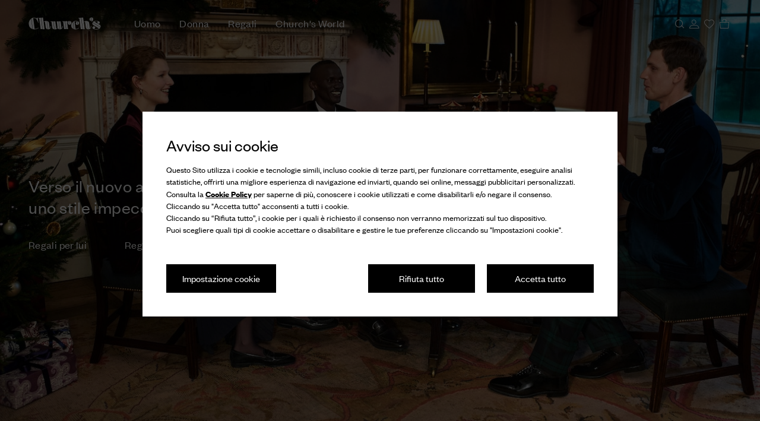

--- FILE ---
content_type: text/javascript; charset=utf-8
request_url: https://cdc.church-footwear.com/accounts.webSdkBootstrap?apiKey=4_d3XaNbaSuPQZ-KGlC7MUiA&pageURL=https%3A%2F%2Fwww.church-footwear.com%2Fit%2Fit.html&sdk=js_latest&sdkBuild=18305&format=json
body_size: 424
content:
{
  "callId": "019b7a33f48174bdaf5e63ad7f03e190",
  "errorCode": 0,
  "apiVersion": 2,
  "statusCode": 200,
  "statusReason": "OK",
  "time": "2026-01-01T15:36:23.957Z",
  "hasGmid": "ver4"
}

--- FILE ---
content_type: application/javascript
request_url: https://www.church-footwear.com/nGTYAZ/M2yl/e/9/_65U6yicVHv666g/u5Q1kSpLcNwDkz/VTAgAUEB/LVZ/uN2sQLw0B
body_size: 173856
content:
(function(){if(typeof Array.prototype.entries!=='function'){Object.defineProperty(Array.prototype,'entries',{value:function(){var index=0;const array=this;return {next:function(){if(index<array.length){return {value:[index,array[index++]],done:false};}else{return {done:true};}},[Symbol.iterator]:function(){return this;}};},writable:true,configurable:true});}}());(function(){QA();H7t();Jdt();var dT=function(BO){var Ab=1;var Wd=[];var Bm=mU["Math"]["sqrt"](BO);while(Ab<=Bm&&Wd["length"]<6){if(BO%Ab===0){if(BO/Ab===Ab){Wd["push"](Ab);}else{Wd["push"](Ab,BO/Ab);}}Ab=Ab+1;}return Wd;};var x8=function(Qq){if(mU["document"]["cookie"]){var NB=""["concat"](Qq,"=");var zN=mU["document"]["cookie"]["split"]('; ');for(var fO=0;fO<zN["length"];fO++){var KD=zN[fO];if(KD["indexOf"](NB)===0){var J8=KD["substring"](NB["length"],KD["length"]);if(J8["indexOf"]('~')!==-1||mU["decodeURIComponent"](J8)["indexOf"]('~')!==-1){return J8;}}}}return false;};var gm=function(rN,X5){return rN<X5;};var hZ=function(){nd=["\x6c\x65\x6e\x67\x74\x68","\x41\x72\x72\x61\x79","\x63\x6f\x6e\x73\x74\x72\x75\x63\x74\x6f\x72","\x6e\x75\x6d\x62\x65\x72"];};var rq=function Zd(jD,mZ){'use strict';var WJ=Zd;switch(jD){case kF:{var V8=mZ[Jn];var Nm=mZ[Rc];var Yh=mZ[KE];return V8[Nm]=Yh;}break;case IU:{Kd.push(Im);this[bq()[nN(qI)](PZ,cD,YI,RB)]=M8(H5);var Kh=this[bq()[nN(WI)](FO,M8({}),OJ,f8)][HT[vD]][zq()[ks(CO)](M8(M8(N8)),M8(M8(N8)),mV,CO)];if(ZD(bq()[nN(YY)](XY,db,AY,wI),Kh[ZD(typeof UT()[FI(jO)],'undefined')?UT()[FI(WD)].call(null,Fs,Gd,qD,AN):UT()[FI(jO)](jO,l5,t5,pJ)]))throw Kh[q5()[Y8(K5)].apply(null,[WT,B8,Hb])];var tB;return tB=this[q5()[Y8(qN)](Qh,Vb,vY)],Kd.pop(),tB;}break;case rE:{var lJ=mZ[Jn];Kd.push(XB);var bJ;return bJ=jN(GA,[zq()[ks(qI)].call(null,PZ,nV,wY,pB),lJ]),Kd.pop(),bJ;}break;case S2:{var MI=mZ[Jn];Kd.push(H8);var U5=mU[q5()[Y8(RZ)].apply(null,[Uh,Ih,Yq])](MI);var sh=[];for(var QI in U5)sh[zq()[ks(IY)](AY,OI,UI,rd)](QI);sh[ZD(typeof q5()[Y8(vY)],WB([],[][[]]))?q5()[Y8(NJ)](cT,wm,hq):q5()[Y8(PN)](k5,nT,OI)]();var mN;return mN=function lO(){Kd.push(rB);for(;sh[bq()[nN(XJ)](ZZ,M8(M8([])),Gd,FY)];){var pV=sh[q5()[Y8(rd)](vY,QT,Gh)]();if(lZ(pV,U5)){var pY;return lO[zq()[ks(lV)].call(null,M8({}),NJ,pT,TB)]=pV,lO[bq()[nN(qI)](PZ,M8([]),YY,cb)]=M8(N8),Kd.pop(),pY=lO,pY;}}lO[bq()[nN(qI)](PZ,tT,Od,cb)]=M8(H5);var kJ;return Kd.pop(),kJ=lO,kJ;},Kd.pop(),mN;}break;case hn:{return this;}break;case E7:{var KN=mZ[Jn];var Gq=mZ[Rc];var vq;Kd.push(jI);return vq=WB(mU[zq()[ks(kY)](l5,lV,Uq,bd)][bq()[nN(BZ)].apply(null,[Sh,c5,nO,EN])](Cm(mU[zq()[ks(kY)](CO,YY,Uq,bd)][bq()[nN(vY)].apply(null,[LO,PZ,nI,L8])](),WB(qh(Gq,KN),N8))),KN),Kd.pop(),vq;}break;case CF:{var S8=mZ[Jn];Kd.push(xD);var MZ;return MZ=S8&&LV(bq()[nN(PO)](tI,M8(M8(H5)),Gd,XV),typeof mU[zq()[ks(TB)].call(null,dO,fh,tm,KW)])&&ZD(S8[q5()[Y8(c5)](bd,QN,P9)],mU[zq()[ks(TB)](WD,I0,tm,KW)])&&Cl(S8,mU[ZD(typeof zq()[ks(WD)],'undefined')?zq()[ks(vD)].call(null,X4,w6,FW,U4):zq()[ks(TB)].apply(null,[bC,M8(M8(H5)),tm,KW])][bq()[nN(KR)](Bw,Hb,vY,js)])?ZD(typeof zq()[ks(Wl)],'undefined')?zq()[ks(vD)](hM,M8(M8([])),MP,wk):zq()[ks(PN)](WI,Lh,kD,Gh):typeof S8,Kd.pop(),MZ;}break;case w:{Kd.push(Wh);var DW;return DW=new (mU[zq()[ks(kh)](M8({}),wf,qV,Z0)])()[zq()[ks(l5)](OC,H5,MW,Ik)](),Kd.pop(),DW;}break;case gj:{var tr;Kd.push(P0);return tr=zq()[ks(Of)].call(null,M8(M8(H5)),nV,rC,dM),Kd.pop(),tr;}break;case St:{var LX=mZ[Jn];var EL=mZ[Rc];var PX=mZ[KE];Kd.push(vv);LX[EL]=PX[zq()[ks(lV)].call(null,Z6,XY,kX,TB)];Kd.pop();}break;case FU:{return this;}break;case mj:{var fL=mZ[Jn];Kd.push(vK);var OL=mU[q5()[Y8(RZ)](Uh,h9,M8(M8({})))](fL);var LM=[];for(var z0 in OL)LM[zq()[ks(IY)].apply(null,[db,vD,hV,rd])](z0);LM[ZD(typeof q5()[Y8(AP)],WB([],[][[]]))?q5()[Y8(NJ)].apply(null,[cW,S9,I6]):q5()[Y8(PN)](k5,C0,ZP)]();var Nl;return Nl=function pC(){Kd.push(FW);for(;LM[ZD(typeof bq()[nN(RZ)],WB('',[][[]]))?bq()[nN(UR)].apply(null,[L4,Z0,Z6,Pv]):bq()[nN(XJ)].apply(null,[ZZ,wf,YY,A8])];){var Gw=LM[q5()[Y8(rd)](vY,Ps,R0)]();if(lZ(Gw,OL)){var Qf;return pC[zq()[ks(lV)].call(null,M8(M8(N8)),nO,tl,TB)]=Gw,pC[bq()[nN(qI)](PZ,Od,fv,xK)]=M8(HT[ZP]),Kd.pop(),Qf=pC,Qf;}}pC[bq()[nN(qI)](PZ,RZ,Of,xK)]=M8(H5);var HP;return Kd.pop(),HP=pC,HP;},Kd.pop(),Nl;}break;case RF:{Kd.push(P9);this[ZD(typeof bq()[nN(zv)],WB('',[][[]]))?bq()[nN(UR)].call(null,bR,CM,M8([]),D4):bq()[nN(qI)](PZ,M8({}),M8(M8({})),dK)]=M8(HT[vD]);var H0=this[bq()[nN(WI)].apply(null,[FO,M8(M8({})),M8(M8({})),g9])][H5][zq()[ks(CO)].apply(null,[qv,KR,OB,CO])];if(ZD(ZD(typeof bq()[nN(OC)],WB('',[][[]]))?bq()[nN(UR)](Sv,M8(M8(N8)),hL,IR):bq()[nN(YY)](XY,vD,xw,D0),H0[UT()[FI(jO)](jO,CM,AP,pJ)]))throw H0[ZD(typeof q5()[Y8(bd)],WB('',[][[]]))?q5()[Y8(NJ)](MX,bl,IY):q5()[Y8(K5)].apply(null,[WT,KL,H5])];var NK;return NK=this[q5()[Y8(qN)](Qh,Fk,OJ)],Kd.pop(),NK;}break;case wj:{var Kk=mZ[Jn];var V0=mZ[Rc];var ZW=mZ[KE];Kd.push(S9);try{var AW=Kd.length;var jK=M8(M8(Jn));var J0;return J0=jN(GA,[UT()[FI(jO)](jO,bX,Ow,pJ),zq()[ks(qN)].apply(null,[M8(M8({})),nO,qJ,A9]),Cl(typeof q5()[Y8(RZ)],WB('',[][[]]))?q5()[Y8(K5)](WT,Kq,lK):q5()[Y8(NJ)](W6,Gr,tT),Kk.call(V0,ZW)]),Kd.pop(),J0;}catch(xl){Kd.splice(qh(AW,N8),Infinity,S9);var GP;return GP=jN(GA,[UT()[FI(jO)](jO,N8,Ow,pJ),bq()[nN(YY)].apply(null,[XY,db,Tr,mq]),ZD(typeof q5()[Y8(lK)],WB([],[][[]]))?q5()[Y8(NJ)](Ul,wP,XC):q5()[Y8(K5)](WT,Kq,BZ),xl]),Kd.pop(),GP;}Kd.pop();}break;case xS:{Kd.push(IL);var Tv=[UT()[FI(EK)].apply(null,[pM,K5,RK,cR]),zq()[ks(xk)].call(null,Of,Hb,TC,M4),q5()[Y8(fv)](hK,b0,Iv),q5()[Y8(Gh)](TW,MP,Of),UT()[FI(TB)](EK,hM,Ik,X9),XR()[Cw(I6)](CO,rd,nI,A9,Z6),UT()[FI(ZZ)](bX,db,k5,Zw),q5()[Y8(wf)](SM,YZ,I0),q5()[Y8(nW)](B4,BI,ZR),Zr()[OR(TB)].apply(null,[Rw,WM,bC,PZ,kY,If]),Cl(typeof q5()[Y8(pM)],'undefined')?q5()[Y8(Of)].call(null,U4,HX,fv):q5()[Y8(NJ)].call(null,Uv,xM,vY),Zr()[OR(ZZ)].apply(null,[bM,K6,kY,db,ZZ,N8]),Rf()[xL(c5)].apply(null,[RK,kf,w6,Gd,KW]),zq()[ks(db)](nO,kw,Pv,R9),bq()[nN(xk)](n9,kY,PZ,M6),bq()[nN(db)].call(null,fM,kw,M8(M8({})),YV),XR()[Cw(lV)].call(null,RK,YI,RZ,R9,xX),ZD(typeof zq()[ks(bX)],WB('',[][[]]))?zq()[ks(vD)].apply(null,[fv,OW,VX,Zk]):zq()[ks(kw)](M8({}),M8(H5),p0,vR),zq()[ks(xX)].call(null,I6,M8([]),BD,Od),ZD(typeof Zr()[OR(jO)],'undefined')?Zr()[OR(XJ)](d4,r6,dO,Ql,cP,kh):Zr()[OR(I6)](WT,RK,qv,qI,BX,BX),bq()[nN(kw)].call(null,wR,tT,Tr,wT),zq()[ks(OC)](Lh,nV,Rw,f0),XR()[Cw(fh)].call(null,LO,TL,I0,XL,M8(M8({}))),q5()[Y8(nO)].call(null,OI,wk,M8({})),q5()[Y8(X4)](ZM,AR,H5),q5()[Y8(xw)](TB,p4,NX),ZD(typeof bq()[nN(TB)],'undefined')?bq()[nN(UR)](CM,D6,db,nM):bq()[nN(xX)](TW,YY,Lh,dR)];if(LV(typeof mU[Cl(typeof bq()[nN(xw)],WB([],[][[]]))?bq()[nN(lK)].apply(null,[UK,vY,EK,El]):bq()[nN(UR)](EW,If,UR,Vw)][q5()[Y8(Yq)].apply(null,[PN,jB,jO])],zq()[ks(ZZ)](UR,Yq,v8,Vr))){var K4;return Kd.pop(),K4=null,K4;}var CR=Tv[Cl(typeof bq()[nN(NX)],WB([],[][[]]))?bq()[nN(XJ)].apply(null,[ZZ,kh,M8(H5),mX]):bq()[nN(UR)](MR,jO,db,qW)];var cf=bq()[nN(jO)].apply(null,[n0,xk,nO,wK]);for(var PW=H5;gm(PW,CR);PW++){var p6=Tv[PW];if(Cl(mU[bq()[nN(lK)](UK,M8(H5),Od,El)][Cl(typeof q5()[Y8(cD)],WB('',[][[]]))?q5()[Y8(Yq)](PN,jB,XC):q5()[Y8(NJ)](I9,Yv,M8(M8(H5)))][p6],undefined)){cf=(Cl(typeof bq()[nN(TB)],WB('',[][[]]))?bq()[nN(jO)](n0,Lh,nW,wK):bq()[nN(UR)](dl,PO,XM,Z4))[q5()[Y8(bX)](Of,EC,M8(M8(H5)))](cf,XR()[Cw(TB)](G6,U0,N8,FO,xk))[q5()[Y8(bX)].apply(null,[Of,EC,WI])](PW);}}var A0;return Kd.pop(),A0=cf,A0;}break;case GS:{var J6=mZ[Jn];Kd.push(bf);if(Cl(typeof J6,bq()[nN(fh)].apply(null,[nI,K5,BX,jP]))){var Mw;return Mw=bq()[nN(jO)](n0,vD,M8(M8({})),zP),Kd.pop(),Mw;}var JW;return JW=J6[XR()[Cw(EK)](qN,PN,c5,M0,M8(M8(H5)))](new (mU[zq()[ks(P9)](Rv,Bw,SR,LO)])(bq()[nN(Yq)].call(null,IL,M8({}),XM,Z9),zq()[ks(D6)].call(null,OC,M8([]),Jw,t6)),zq()[ks(w6)](ZR,OJ,Tl,CL))[XR()[Cw(EK)](qN,Tr,c5,M0,qv)](new (mU[zq()[ks(P9)].apply(null,[If,Rv,SR,LO])])(zq()[ks(CM)](M8(M8({})),WT,JP,Z6),zq()[ks(D6)](KW,M8(M8(N8)),Jw,t6)),bq()[nN(P9)](Ur,M8([]),ZR,l9))[XR()[Cw(EK)](qN,BZ,c5,M0,Of)](new (mU[ZD(typeof zq()[ks(OW)],WB('',[][[]]))?zq()[ks(vD)](bC,hL,N0,gM):zq()[ks(P9)].call(null,nV,M8(M8(N8)),SR,LO)])(UT()[FI(UR)](jO,WI,r4,tR),zq()[ks(D6)].call(null,WT,nV,Jw,t6)),bq()[nN(D6)](OW,kY,XY,XK))[Cl(typeof XR()[Cw(H5)],'undefined')?XR()[Cw(EK)].call(null,qN,XJ,c5,M0,xX):XR()[Cw(N8)].apply(null,[NC,I0,b6,nV,P9])](new (mU[zq()[ks(P9)].apply(null,[pM,H5,SR,LO])])(bq()[nN(w6)](nL,H5,w6,l4),zq()[ks(D6)].call(null,xk,ZZ,Jw,t6)),zq()[ks(Z6)](c5,BX,TV,xC))[ZD(typeof XR()[Cw(c5)],WB([],[][[]]))?XR()[Cw(N8)].apply(null,[QL,K5,Dl,Ew,M8([])]):XR()[Cw(EK)](qN,Yq,c5,M0,TL)](new (mU[ZD(typeof zq()[ks(NX)],'undefined')?zq()[ks(vD)](ZR,H5,FP,Bw):zq()[ks(P9)](pM,IY,SR,LO)])(q5()[Y8(Al)](l5,jC,db),zq()[ks(D6)](l5,db,Jw,t6)),bq()[nN(CM)](OJ,M8(M8({})),H5,w4))[XR()[Cw(EK)](qN,qv,c5,M0,M8([]))](new (mU[zq()[ks(P9)].apply(null,[gK,NJ,SR,LO])])(q5()[Y8(U0)](LK,IW,X4),zq()[ks(D6)](M8({}),M8(M8(N8)),Jw,t6)),KX()[tv(IY)](IY,ZP,GM,l5,L6))[XR()[Cw(EK)](qN,l5,c5,M0,Z0)](new (mU[zq()[ks(P9)](M8(M8(N8)),I0,SR,LO)])(Zr()[OR(tT)].apply(null,[ZL,r4,db,TB,XJ,c5]),zq()[ks(D6)](I0,R0,Jw,t6)),bq()[nN(Z6)](kh,Yq,R0,Sw))[XR()[Cw(EK)].apply(null,[qN,nO,c5,M0,M8(M8(N8))])](new (mU[zq()[ks(P9)](KR,Of,SR,LO)])(Cl(typeof bq()[nN(RZ)],WB([],[][[]]))?bq()[nN(YI)].apply(null,[Er,OJ,Iv,r8]):bq()[nN(UR)](Pk,D6,Yq,ZL),zq()[ks(D6)](tT,M8(M8([])),Jw,t6)),Cl(typeof zq()[ks(KR)],WB('',[][[]]))?zq()[ks(YI)](Gd,Gd,FZ,TK):zq()[ks(vD)].apply(null,[PN,nV,w6,YL]))[ZD(typeof zq()[ks(NJ)],'undefined')?zq()[ks(vD)].apply(null,[bC,P9,dW,qk]):zq()[ks(X4)].apply(null,[Od,R0,FB,X9])](HT[vD],mC),Kd.pop(),JW;}break;case X:{var KP=mZ[Jn];Kd.push(DP);var TP=new (mU[bq()[nN(kh)](hK,M8(H5),kh,nJ)])();var H9=TP[q5()[Y8(XY)](Ml,sY,nO)](KP);var Q0=ZD(typeof bq()[nN(Tr)],WB('',[][[]]))?bq()[nN(UR)](jW,nI,kh,GC):bq()[nN(jO)](n0,BX,NJ,TC);H9[UT()[FI(c5)].call(null,c5,I0,Kv,bf)](function(DM){Kd.push(Ok);Q0+=mU[Cl(typeof bq()[nN(K5)],WB('',[][[]]))?bq()[nN(kY)](kY,NJ,Hl,UY):bq()[nN(UR)].apply(null,[j6,l5,M8(M8({})),WX])][zq()[ks(hq)].call(null,lK,M8({}),GB,kh)](DM);Kd.pop();});var rR;return rR=mU[q5()[Y8(NX)](Ak,BY,Tr)](Q0),Kd.pop(),rR;}break;case xU:{return this;}break;case wE:{var j9=mZ[Jn];return typeof j9;}break;case I7:{var N6=mZ[Jn];var Uk=mZ[Rc];var Bf;var SX;Kd.push(nw);var RW;var sK;var Rh=q5()[Y8(TL)].apply(null,[kR,E4,M8(N8)]);var A6=N6[ZD(typeof q5()[Y8(UR)],WB([],[][[]]))?q5()[Y8(NJ)](hl,ZZ,NX):q5()[Y8(Gd)](mC,EY,Gd)](Rh);for(sK=H5;gm(sK,A6[bq()[nN(XJ)].apply(null,[ZZ,w6,OI,zw])]);sK++){Bf=xW(ML(Ck(Uk,IY),HT[XJ]),A6[bq()[nN(XJ)](ZZ,M8(M8({})),OW,zw)]);Uk*=HT[UR];Uk&=HT[c5];Uk+=HT[WD];Uk&=HT[IY];SX=xW(ML(Ck(Uk,IY),HT[XJ]),A6[bq()[nN(XJ)](ZZ,nW,Bw,zw)]);Uk*=cn[zq()[ks(ZR)].call(null,Ql,OJ,BP,IL)]();Uk&=cn[bq()[nN(nI)](HK,M8(H5),vY,gl)]();Uk+=cn[Cl(typeof q5()[Y8(PO)],'undefined')?q5()[Y8(PO)](G6,BV,Hb):q5()[Y8(NJ)](qk,c0,M8(M8({})))]();Uk&=HT[IY];RW=A6[Bf];A6[Bf]=A6[SX];A6[SX]=RW;}var VW;return VW=A6[bq()[nN(OJ)](BX,D6,xk,QK)](Rh),Kd.pop(),VW;}break;}};var Vv=function(){return b9.apply(this,[dj,arguments]);};var FM=function(){HC=[];};var m4=function Uw(mw,SL){'use strict';var YM=Uw;switch(mw){case jn:{Kd.push(kL);var wh;return wh=ZD(typeof mU[bq()[nN(tT)].call(null,xC,NX,hM,T0)][bq()[nN(OC)].apply(null,[YP,M8(N8),l5,Is])],bq()[nN(PO)](tI,kw,qv,PC))||ZD(typeof mU[bq()[nN(tT)].call(null,xC,KR,Hl,T0)][ZD(typeof bq()[nN(ZZ)],WB([],[][[]]))?bq()[nN(UR)](Nr,dO,M8({}),bW):bq()[nN(mP)](jw,NX,Ql,Bb)],bq()[nN(PO)](tI,qN,WD,PC))||ZD(typeof mU[bq()[nN(tT)].call(null,xC,nW,XC,T0)][Cl(typeof bq()[nN(mP)],WB('',[][[]]))?bq()[nN(mC)](w9,hM,vD,cI):bq()[nN(UR)](Cf,M8({}),M8(M8({})),Ph)],bq()[nN(PO)](tI,K5,db,PC)),Kd.pop(),wh;}break;case zE:{Kd.push(xr);try{var Yf=Kd.length;var MK=M8(M8(Jn));var hw;return hw=M8(M8(mU[bq()[nN(tT)](xC,vD,nW,p5)][q5()[Y8(P9)](FL,wD,M8(N8))])),Kd.pop(),hw;}catch(Nv){Kd.splice(qh(Yf,N8),Infinity,xr);var Lf;return Kd.pop(),Lf=M8({}),Lf;}Kd.pop();}break;case CS:{Kd.push(ZL);try{var vC=Kd.length;var L9=M8({});var nX;return nX=M8(M8(mU[bq()[nN(tT)].apply(null,[xC,IY,dO,cM])][zq()[ks(mP)](ZR,hq,YW,Yw)])),Kd.pop(),nX;}catch(GL){Kd.splice(qh(vC,N8),Infinity,ZL);var dL;return Kd.pop(),dL=M8({}),dL;}Kd.pop();}break;case KE:{Kd.push(ql);var k0;return k0=M8(M8(mU[bq()[nN(tT)](xC,BZ,nI,JP)][ZD(typeof q5()[Y8(ZR)],WB([],[][[]]))?q5()[Y8(NJ)].apply(null,[Qk,Kw,XC]):q5()[Y8(D6)].apply(null,[Yq,fR,UR])])),Kd.pop(),k0;}break;case KF:{Kd.push(rw);try{var qf=Kd.length;var P6=M8(Rc);var dr=WB(mU[zq()[ks(mC)].call(null,fv,Z0,E9,Ql)](mU[bq()[nN(tT)](xC,dO,xR,TR)][q5()[Y8(w6)].apply(null,[KW,d0,OC])]),Lk(mU[zq()[ks(mC)](kh,XM,E9,Ql)](mU[bq()[nN(tT)](xC,D6,U0,TR)][bq()[nN(C4)].apply(null,[cw,OW,N8,VP])]),HT[ZP]));dr+=WB(Lk(mU[zq()[ks(mC)](Lh,WT,E9,Ql)](mU[Cl(typeof bq()[nN(qv)],WB([],[][[]]))?bq()[nN(tT)](xC,PO,cD,TR):bq()[nN(UR)](wW,I6,vD,zl)][zq()[ks(C4)](vY,db,fZ,Jr)]),ZP),Lk(mU[zq()[ks(mC)](EK,bX,E9,Ql)](mU[bq()[nN(tT)](xC,BX,X4,TR)][q5()[Y8(CM)].apply(null,[xX,cC,xw])]),HT[NJ]));dr+=WB(Lk(mU[zq()[ks(mC)].call(null,Z6,Hl,E9,Ql)](mU[bq()[nN(tT)](xC,Bw,WI,TR)][zq()[ks(Q4)](Rv,gK,Nk,U0)]),jO),Lk(mU[zq()[ks(mC)].call(null,R0,bC,E9,Ql)](mU[ZD(typeof bq()[nN(Gd)],WB([],[][[]]))?bq()[nN(UR)](N4,wf,If,RB):bq()[nN(tT)](xC,XC,M8(M8(N8)),TR)][bq()[nN(Q4)](qW,wf,K5,gR)]),vD));dr+=WB(Lk(mU[zq()[ks(mC)](M8(M8([])),Gd,E9,Ql)](mU[Cl(typeof bq()[nN(Iv)],'undefined')?bq()[nN(tT)].call(null,xC,AY,wf,TR):bq()[nN(UR)].call(null,Hb,kh,NJ,Wl)][Cl(typeof bq()[nN(xX)],WB('',[][[]]))?bq()[nN(CP)](Ql,D6,K5,kv):bq()[nN(UR)](lw,M8(M8({})),Gh,dM)]),XJ),Lk(mU[zq()[ks(mC)](xk,M8({}),E9,Ql)](mU[bq()[nN(tT)].call(null,xC,gK,nV,TR)][q5()[Y8(Z6)](Gh,Kw,mP)]),c5));dr+=WB(Lk(mU[zq()[ks(mC)].apply(null,[WT,ZZ,E9,Ql])](mU[bq()[nN(tT)].apply(null,[xC,U0,Z0,TR])][Cl(typeof zq()[ks(I6)],WB('',[][[]]))?zq()[ks(CP)].apply(null,[PO,EK,CL,OJ]):zq()[ks(vD)](M8(M8(H5)),nV,mv,wL)]),IY),Lk(mU[zq()[ks(mC)](kh,mP,E9,Ql)](mU[bq()[nN(tT)].call(null,xC,hM,Gd,TR)][q5()[Y8(YI)].call(null,pJ,NC,K5)]),KR));dr+=WB(Lk(mU[zq()[ks(mC)].call(null,TL,cD,E9,Ql)](mU[bq()[nN(tT)].apply(null,[xC,XC,xR,TR])][zq()[ks(Rk)](Od,NJ,Nw,bf)]),UR),Lk(mU[zq()[ks(mC)](Hb,Gh,E9,Ql)](mU[bq()[nN(tT)](xC,OC,M8(M8(N8)),TR)][zq()[ks(xC)].apply(null,[M8(M8([])),PZ,kl,RZ])]),cn[ZD(typeof q5()[Y8(IY)],WB('',[][[]]))?q5()[Y8(NJ)].call(null,pP,Sl,U0):q5()[Y8(BZ)](nW,cV,TB)]()));dr+=WB(Lk(mU[zq()[ks(mC)].apply(null,[tT,N8,E9,Ql])](mU[ZD(typeof bq()[nN(CO)],WB([],[][[]]))?bq()[nN(UR)].apply(null,[Rv,Z0,Hl,pB]):bq()[nN(tT)].apply(null,[xC,xk,M8([]),TR])][bq()[nN(Rk)](fh,CO,M8(H5),r0)]),kY),Lk(mU[zq()[ks(mC)](lK,Rv,E9,Ql)](mU[ZD(typeof bq()[nN(K5)],WB('',[][[]]))?bq()[nN(UR)](cw,If,nI,g6):bq()[nN(tT)].call(null,xC,M8(M8(N8)),lK,TR)][q5()[Y8(vY)].call(null,pM,xf,hq)]),HT[TL]));dr+=WB(Lk(mU[Cl(typeof zq()[ks(EK)],'undefined')?zq()[ks(mC)](db,qv,E9,Ql):zq()[ks(vD)].call(null,M8(N8),R0,Of,M0)](mU[bq()[nN(tT)](xC,nO,XJ,TR)][Cl(typeof zq()[ks(gK)],'undefined')?zq()[ks(YP)](WD,Hl,E6,gK):zq()[ks(vD)](M8(M8({})),Z6,TX,q4)]),RZ),Lk(mU[zq()[ks(mC)](XY,Z0,E9,Ql)](mU[bq()[nN(tT)].call(null,xC,xR,hM,TR)][XR()[Cw(NX)](fh,tT,lV,Or,RZ)]),cn[bq()[nN(xC)](nV,M8(M8({})),tT,nr)]()));dr+=WB(Lk(mU[zq()[ks(mC)](nI,If,E9,Ql)](mU[ZD(typeof bq()[nN(Z0)],WB([],[][[]]))?bq()[nN(UR)](j0,NJ,OI,ph):bq()[nN(tT)].apply(null,[xC,WT,YY,TR])][q5()[Y8(hL)](XL,EX,M8(N8))]),TB),Lk(mU[zq()[ks(mC)](M8(M8(N8)),M8(N8),E9,Ql)](mU[bq()[nN(tT)].apply(null,[xC,l5,Lh,TR])][Cl(typeof zq()[ks(kh)],'undefined')?zq()[ks(bd)].call(null,M8({}),I6,nC,Ll):zq()[ks(vD)](rd,c5,Dw,vk)]),ZZ));dr+=WB(Lk(mU[zq()[ks(mC)](M8(N8),Z0,E9,Ql)](mU[bq()[nN(tT)](xC,XY,pM,TR)][bq()[nN(YP)].apply(null,[B0,KW,WT,VV])]),I6),Lk(mU[zq()[ks(mC)].call(null,M8(N8),M8(M8([])),E9,Ql)](mU[bq()[nN(tT)](xC,pM,CM,TR)][zq()[ks(QX)](tT,M8(M8(H5)),Jv,U6)]),lV));dr+=WB(Lk(mU[zq()[ks(mC)](fh,D6,E9,Ql)](mU[bq()[nN(tT)].apply(null,[xC,WI,pM,TR])][zq()[ks(ZC)](P9,vD,tk,CP)]),fh),Lk(mU[ZD(typeof zq()[ks(Rk)],WB('',[][[]]))?zq()[ks(vD)](lV,l5,Bl,q0):zq()[ks(mC)].call(null,kh,M8(M8({})),E9,Ql)](mU[bq()[nN(tT)](xC,qN,BX,TR)][zq()[ks(Ak)](M8(M8(N8)),M8(M8({})),R4,OC)]),NX));dr+=WB(Lk(mU[zq()[ks(mC)](M8(M8([])),nO,E9,Ql)](mU[bq()[nN(tT)](xC,Iv,X4,TR)][q5()[Y8(XM)](dC,hX,M8(M8(N8)))]),PO),Lk(mU[Cl(typeof zq()[ks(nV)],'undefined')?zq()[ks(mC)].apply(null,[OW,M8(M8(N8)),E9,Ql]):zq()[ks(vD)](M8(M8([])),KR,hR,zX)](mU[bq()[nN(tT)](xC,XY,M8(M8([])),TR)][bq()[nN(bd)].apply(null,[H5,bC,fv,fC])]),Z0));dr+=WB(Lk(mU[ZD(typeof zq()[ks(vh)],'undefined')?zq()[ks(vD)].call(null,M8([]),PZ,ff,Er):zq()[ks(mC)](bX,lK,E9,Ql)](mU[bq()[nN(tT)].call(null,xC,w6,H5,TR)][q5()[Y8(cD)](hC,tR,hM)]),TL),Lk(mU[zq()[ks(mC)](OW,lK,E9,Ql)](mU[bq()[nN(tT)].call(null,xC,KR,M8(M8([])),TR)][bq()[nN(QX)].call(null,Uf,nW,hM,g0)]),Gd));dr+=WB(Lk(mU[zq()[ks(mC)](M8(M8(H5)),N8,E9,Ql)](mU[bq()[nN(tT)](xC,KR,M8(H5),TR)][q5()[Y8(lK)](H5,S4,TB)]),nI),Lk(mU[zq()[ks(mC)](M8(N8),M8(N8),E9,Ql)](mU[bq()[nN(tT)](xC,Od,l5,TR)][Cl(typeof zq()[ks(Tr)],WB('',[][[]]))?zq()[ks(cw)](fh,WT,Y9,tI):zq()[ks(vD)].apply(null,[l5,Of,EP,U6])]),OJ));dr+=WB(Lk(mU[zq()[ks(mC)](CM,hL,E9,Ql)](mU[bq()[nN(tT)](xC,Yq,XJ,TR)][ZD(typeof q5()[Y8(ZZ)],WB([],[][[]]))?q5()[Y8(NJ)](jv,qK,M8(N8)):q5()[Y8(Iv)].apply(null,[Ql,wM,X4])]),bX),Lk(mU[zq()[ks(mC)](hL,YY,E9,Ql)](mU[bq()[nN(tT)](xC,M8(M8({})),nI,TR)][ZD(typeof zq()[ks(PZ)],WB([],[][[]]))?zq()[ks(vD)](nW,I6,SP,Dr):zq()[ks(HK)].call(null,ZZ,WT,Sk,XJ)]),WT));dr+=WB(Lk(mU[zq()[ks(mC)](M8({}),fv,E9,Ql)](mU[Cl(typeof bq()[nN(xw)],WB('',[][[]]))?bq()[nN(tT)](xC,M8(M8(N8)),If,TR):bq()[nN(UR)](Y4,M8(H5),qv,l5)][zq()[ks(dX)](dO,WI,SW,hC)]),HT[Gd]),Lk(mU[zq()[ks(mC)].apply(null,[XY,ZR,E9,Ql])](mU[bq()[nN(tT)].apply(null,[xC,PO,Z0,TR])][KX()[tv(kY)].apply(null,[nO,bX,G6,Od,mL])]),ZR));dr+=WB(WB(Lk(mU[zq()[ks(mC)](fv,AY,E9,Ql)](mU[q5()[Y8(KR)].apply(null,[dO,TX,Gd])][bq()[nN(ZC)].call(null,MX,BZ,RZ,fC)]),pM),Lk(mU[ZD(typeof zq()[ks(fh)],'undefined')?zq()[ks(vD)].apply(null,[hM,vY,GW,tP]):zq()[ks(mC)].apply(null,[M8(M8([])),Gh,E9,Ql])](mU[Cl(typeof bq()[nN(c5)],'undefined')?bq()[nN(tT)](xC,Ql,M8([]),TR):bq()[nN(UR)](bL,I6,M8(M8({})),Av)][bq()[nN(Ak)](Ol,M8(N8),WI,Er)]),I0)),Lk(mU[zq()[ks(mC)].call(null,CM,ZP,E9,Ql)](mU[bq()[nN(tT)](xC,lK,M8([]),TR)][zq()[ks(rw)](IY,fh,QW,YP)]),BX));var jR;return jR=dr[bq()[nN(wf)].call(null,FK,M8(H5),fv,w0)](),Kd.pop(),jR;}catch(hW){Kd.splice(qh(qf,N8),Infinity,rw);var zM;return zM=q5()[Y8(jO)].call(null,Ov,sL,nV),Kd.pop(),zM;}Kd.pop();}break;case Ft:{var zR=SL[Jn];Kd.push(l6);try{var br=Kd.length;var sX=M8([]);if(ZD(zR[bq()[nN(lK)](UK,M8(M8([])),hq,S6)][zq()[ks(zl)](Yq,Al,cC,El)],undefined)){var Qr;return Qr=ZD(typeof bq()[nN(vD)],WB('',[][[]]))?bq()[nN(UR)](Vw,hL,rd,H8):bq()[nN(cw)].apply(null,[ZC,lK,vh,g4]),Kd.pop(),Qr;}if(ZD(zR[ZD(typeof bq()[nN(qN)],WB([],[][[]]))?bq()[nN(UR)].call(null,Zk,mP,Z0,sl):bq()[nN(lK)].call(null,UK,K5,M8([]),S6)][zq()[ks(zl)](pM,M8({}),cC,El)],M8({}))){var pX;return pX=q5()[Y8(jO)](Ov,E4,M8(M8(H5))),Kd.pop(),pX;}var ZX;return ZX=zq()[ks(N8)](M8(M8([])),w6,Dl,Wl),Kd.pop(),ZX;}catch(JL){Kd.splice(qh(br,N8),Infinity,l6);var C6;return C6=bq()[nN(HK)](vD,M8({}),wf,TT),Kd.pop(),C6;}Kd.pop();}break;case AG:{var jf=SL[Jn];var O4=SL[Rc];Kd.push(bP);if(LC(typeof mU[q5()[Y8(KR)](dO,qY,XY)][zq()[ks(VC)](M8([]),hM,Xv,PZ)],zq()[ks(ZZ)](EK,M8({}),Oq,Vr))){mU[q5()[Y8(KR)](dO,qY,I0)][ZD(typeof zq()[ks(OJ)],WB([],[][[]]))?zq()[ks(vD)](M8(H5),Tr,zh,p0):zq()[ks(VC)](N8,M8(M8({})),Xv,PZ)]=bq()[nN(jO)](n0,bX,qI,DK)[Cl(typeof q5()[Y8(UR)],'undefined')?q5()[Y8(bX)](Of,dV,Iv):q5()[Y8(NJ)](DC,B4,XY)](jf,zq()[ks(WT)](kY,nI,Ys,If))[q5()[Y8(bX)](Of,dV,M8(M8(N8)))](O4,zq()[ks(k4)](fh,M8(M8({})),gh,L6));}Kd.pop();}break;case fx:{var lk=SL[Jn];var jr=SL[Rc];Kd.push(Nw);if(M8(O0(lk,jr))){throw new (mU[zq()[ks(TL)](UR,OW,rs,PN)])(q5()[Y8(Lh)].call(null,Hb,CD,hq));}Kd.pop();}break;case SG:{var Zl=SL[Jn];var Pw=SL[Rc];Kd.push(QK);var l0=Pw[zq()[ks(fl)].call(null,Z6,I6,Hm,s6)];var Hk=Pw[bq()[nN(z6)](pk,M8(M8({})),TL,jh)];var HR=Pw[zq()[ks(ZM)].call(null,UR,Rv,TT,Ml)];var c4=Pw[zq()[ks(ml)](NJ,WD,dB,qD)];var nl=Pw[ZD(typeof zq()[ks(PN)],'undefined')?zq()[ks(vD)].call(null,bX,M8(N8),Wv,jX):zq()[ks(G4)](NJ,M8(M8([])),Ah,ZZ)];var AL=Pw[Cl(typeof bq()[nN(N8)],WB([],[][[]]))?bq()[nN(dC)](XJ,M8(M8({})),cD,zV):bq()[nN(UR)].call(null,fW,TB,M8(M8({})),Kf)];var mR=Pw[zq()[ks(jw)].apply(null,[WT,xw,Gf,Sr])];var WL=Pw[q5()[Y8(dX)](X4,rs,pM)];var K0;return K0=bq()[nN(jO)](n0,bX,TB,fQ)[ZD(typeof q5()[Y8(kw)],WB('',[][[]]))?q5()[Y8(NJ)].apply(null,[EC,xX,fh]):q5()[Y8(bX)].apply(null,[Of,Pm,dO])](Zl)[q5()[Y8(bX)](Of,Pm,WD)](l0,XR()[Cw(TB)](G6,K5,N8,wP,CO))[Cl(typeof q5()[Y8(AY)],WB([],[][[]]))?q5()[Y8(bX)].call(null,Of,Pm,U0):q5()[Y8(NJ)](Zf,TW,OI)](Hk,XR()[Cw(TB)].call(null,G6,Z0,N8,wP,M8(M8(H5))))[q5()[Y8(bX)](Of,Pm,vY)](HR,XR()[Cw(TB)](G6,Lh,N8,wP,WT))[ZD(typeof q5()[Y8(ZR)],WB([],[][[]]))?q5()[Y8(NJ)].apply(null,[OC,tl,Yq]):q5()[Y8(bX)].apply(null,[Of,Pm,nW])](c4,XR()[Cw(TB)](G6,Iv,N8,wP,PN))[q5()[Y8(bX)](Of,Pm,XC)](nl,XR()[Cw(TB)](G6,YY,N8,wP,M8(M8({}))))[Cl(typeof q5()[Y8(OC)],WB([],[][[]]))?q5()[Y8(bX)](Of,Pm,pM):q5()[Y8(NJ)](d0,kY,db)](AL,XR()[Cw(TB)](G6,w6,N8,wP,cD))[q5()[Y8(bX)](Of,Pm,M8([]))](mR,XR()[Cw(TB)](G6,X4,N8,wP,M8(M8({}))))[q5()[Y8(bX)](Of,Pm,M8(M8(H5)))](WL,ZD(typeof bq()[nN(Hl)],WB([],[][[]]))?bq()[nN(UR)].call(null,Hr,vh,M8({}),cL):bq()[nN(ZR)](dM,BX,fh,VY)),Kd.pop(),K0;}break;case KA:{var hk=M8([]);Kd.push(Hw);try{var gw=Kd.length;var lL=M8(Rc);if(mU[bq()[nN(tT)].call(null,xC,Rv,qv,qC)][zq()[ks(mP)](Lh,xR,H8,Yw)]){mU[Cl(typeof bq()[nN(XC)],'undefined')?bq()[nN(tT)].call(null,xC,X4,KR,qC):bq()[nN(UR)].call(null,Ok,Bw,lV,IW)][zq()[ks(mP)].apply(null,[kY,lV,H8,Yw])][bq()[nN(zv)](dX,If,nW,rs)](ZD(typeof zq()[ks(XM)],WB([],[][[]]))?zq()[ks(vD)](OW,X4,fX,PP):zq()[ks(Ov)].apply(null,[AY,fh,d8,XL]),bq()[nN(Cv)].call(null,Gd,Tr,vh,mk));mU[ZD(typeof bq()[nN(TL)],'undefined')?bq()[nN(UR)].call(null,CK,xk,M8(M8(N8)),LP):bq()[nN(tT)].call(null,xC,K5,hM,qC)][zq()[ks(mP)](jO,M8({}),H8,Yw)][ZD(typeof q5()[Y8(db)],WB([],[][[]]))?q5()[Y8(NJ)](gW,LO,K5):q5()[Y8(k4)](rd,NI,BZ)](zq()[ks(Ov)](Yq,TB,d8,XL));hk=M8(M8(Rc));}}catch(cr){Kd.splice(qh(gw,N8),Infinity,Hw);}var rW;return Kd.pop(),rW=hk,rW;}break;case H:{Kd.push(PO);var b4=Rf()[xL(kY)](Yr,N0,nI,ZP,WI);var HW=Cl(typeof Rf()[xL(fh)],'undefined')?Rf()[xL(tT)](TB,XM,M8({}),CO,hM):Rf()[xL(KR)](P4,Wf,M8(M8(N8)),Ok,Gh);for(var pR=HT[vD];gm(pR,cL);pR++)b4+=HW[bq()[nN(c5)](Tr,M8(M8(H5)),Z0,nT)](mU[zq()[ks(kY)](OJ,wf,Hv,bd)][bq()[nN(BZ)](Sh,vh,bX,Gv)](Cm(mU[zq()[ks(kY)](Hl,WI,Hv,bd)][bq()[nN(vY)](LO,mP,Rv,jV)](),HW[bq()[nN(XJ)](ZZ,wf,M8({}),kk)])));var H6;return Kd.pop(),H6=b4,H6;}break;case St:{var tW=SL[Jn];Kd.push(bX);var YR=bq()[nN(cw)].call(null,ZC,OC,Tr,dC);try{var Y6=Kd.length;var d6=M8(M8(Jn));if(tW[bq()[nN(lK)].apply(null,[UK,wf,lK,wf])][q5()[Y8(Vr)](LL,jv,RZ)]){var HL=tW[bq()[nN(lK)].call(null,UK,kw,M8([]),wf)][q5()[Y8(Vr)](LL,jv,BX)][bq()[nN(wf)].apply(null,[FK,XM,ZZ,VM])]();var RP;return Kd.pop(),RP=HL,RP;}else{var JM;return Kd.pop(),JM=YR,JM;}}catch(pv){Kd.splice(qh(Y6,N8),Infinity,bX);var V6;return Kd.pop(),V6=YR,V6;}Kd.pop();}break;case hn:{var hv=SL[Jn];Kd.push(dP);var AC=zq()[ks(s4)](nO,w6,Eh,f6);var Vk=ZD(typeof zq()[ks(CM)],WB('',[][[]]))?zq()[ks(vD)].apply(null,[If,ZR,H8,ck]):zq()[ks(s4)](hL,kw,Eh,f6);if(hv[q5()[Y8(KR)](dO,gY,Od)]){var rk=hv[Cl(typeof q5()[Y8(kh)],WB([],[][[]]))?q5()[Y8(KR)].apply(null,[dO,gY,xw]):q5()[Y8(NJ)](C0,hl,Al)][UT()[FI(fh)].apply(null,[tT,vh,RM,Tf])](zq()[ks(zv)].call(null,lV,M8(M8(H5)),bD,nv));var Vf=rk[Rf()[xL(EK)](g9,Dr,KW,UR,Od)](Zr()[OR(PO)](vl,fw,lV,Lh,vD,I0));if(Vf){var gv=Vf[zq()[ks(vL)](Ql,ZZ,hN,pL)](bq()[nN(Yk)](TK,lK,xX,Xb));if(gv){AC=Vf[q5()[Y8(Rl)](XW,Hh,IY)](gv[Zr()[OR(Z0)].apply(null,[fP,gf,M8(N8),gK,NX,vh])]);Vk=Vf[q5()[Y8(Rl)].apply(null,[XW,Hh,Of])](gv[bq()[nN(hK)](W0,qI,qv,pb)]);}}}var QP;return QP=jN(GA,[UT()[FI(NX)].apply(null,[WD,U0,fw,FX]),AC,q5()[Y8(mf)](ff,K7,X4),Vk]),Kd.pop(),QP;}break;case kF:{var qP=SL[Jn];Kd.push(R9);var GR;return GR=M8(M8(qP[bq()[nN(lK)](UK,fv,M8({}),B6)]))&&M8(M8(qP[bq()[nN(lK)].call(null,UK,Bw,kh,B6)][Cl(typeof q5()[Y8(xC)],WB([],[][[]]))?q5()[Y8(Yq)](PN,VJ,U0):q5()[Y8(NJ)].apply(null,[OW,MM,AY])]))&&qP[Cl(typeof bq()[nN(fl)],WB([],[][[]]))?bq()[nN(lK)](UK,w6,M8([]),B6):bq()[nN(UR)].call(null,P4,OJ,wf,CX)][q5()[Y8(Yq)].call(null,PN,VJ,c5)][HT[vD]]&&ZD(qP[bq()[nN(lK)].call(null,UK,TB,bX,B6)][q5()[Y8(Yq)](PN,VJ,Tr)][H5][ZD(typeof bq()[nN(IY)],WB([],[][[]]))?bq()[nN(UR)](dP,Ql,xX,wl):bq()[nN(wf)].apply(null,[FK,KW,M8(M8(H5)),ss])](),Rf()[xL(ZZ)].call(null,H5,cv,AY,EK,nI))?zq()[ks(N8)](Z6,KW,J4,Wl):q5()[Y8(jO)](Ov,xM,tT),Kd.pop(),GR;}break;case S:{var sR=SL[Jn];Kd.push(qL);var F4=sR[bq()[nN(lK)].call(null,UK,K5,M8(H5),G9)][Rf()[xL(TB)].apply(null,[Xf,zh,WT,lV,KR])];if(F4){var tw=F4[bq()[nN(wf)](FK,M8(N8),M8(N8),Fl)]();var F6;return Kd.pop(),F6=tw,F6;}else{var OM;return OM=bq()[nN(cw)](ZC,M8(M8([])),Tr,XW),Kd.pop(),OM;}Kd.pop();}break;case f7:{Kd.push(Gk);throw new (mU[zq()[ks(TL)].call(null,M8([]),jO,kK,PN)])(ZD(typeof q5()[Y8(mC)],WB('',[][[]]))?q5()[Y8(NJ)](U0,qv,X4):q5()[Y8(z6)].call(null,w6,UL,UR));}break;case XG:{var AX=SL[Jn];Kd.push(Or);if(Cl(typeof mU[zq()[ks(TB)].apply(null,[Z6,Bw,BI,KW])],zq()[ks(ZZ)].call(null,M8({}),M8(M8([])),vT,Vr))&&LC(AX[mU[zq()[ks(TB)].call(null,ZR,Lh,BI,KW)][ZD(typeof q5()[Y8(Hb)],WB('',[][[]]))?q5()[Y8(NJ)].call(null,xP,k6,w6):q5()[Y8(XC)](X6,IK,ZZ)]],null)||LC(AX[zq()[ks(rd)](hL,hL,tK,RK)],null)){var T6;return T6=mU[bq()[nN(EK)].apply(null,[YI,l5,YY,Ms])][zq()[ks(N0)].apply(null,[PN,M8(M8({})),lh,PO])](AX),Kd.pop(),T6;}Kd.pop();}break;case Mt:{var PL=SL[Jn];var BC=SL[Rc];Kd.push(RM);if(LV(BC,null)||H4(BC,PL[ZD(typeof bq()[nN(qN)],WB([],[][[]]))?bq()[nN(UR)](RX,Hl,Ql,fX):bq()[nN(XJ)].apply(null,[ZZ,M8(M8([])),X4,DD])]))BC=PL[bq()[nN(XJ)](ZZ,tT,M8(M8([])),DD)];for(var gX=H5,DX=new (mU[bq()[nN(EK)](YI,M8(M8(H5)),D6,QO)])(BC);gm(gX,BC);gX++)DX[gX]=PL[gX];var qX;return Kd.pop(),qX=DX,qX;}break;case nQ:{var zk=SL[Jn];Kd.push(B9);var Dk=bq()[nN(jO)](n0,c5,OJ,kv);var WP=Cl(typeof bq()[nN(CM)],'undefined')?bq()[nN(jO)](n0,I0,M8(N8),kv):bq()[nN(UR)](kP,OJ,M8(M8(H5)),M0);var zC=zq()[ks(hK)](hL,kh,YC,XY);var c6=[];try{var NW=Kd.length;var A4=M8({});try{Dk=zk[ZD(typeof q5()[Y8(G4)],WB('',[][[]]))?q5()[Y8(NJ)](tf,vk,NX):q5()[Y8(Ov)].apply(null,[XJ,nT,Bw])];}catch(sw){Kd.splice(qh(NW,N8),Infinity,B9);if(sw[bq()[nN(TL)].apply(null,[QM,vh,M8(M8(H5)),wT])][bq()[nN(ff)](E0,bC,M8([]),EZ)](zC)){Dk=q5()[Y8(s4)].apply(null,[fP,Jd,M8([])]);}}var d9=mU[Cl(typeof zq()[ks(vY)],WB([],[][[]]))?zq()[ks(kY)].apply(null,[IY,mP,EV,bd]):zq()[ks(vD)](vY,pM,LL,EN)][Cl(typeof bq()[nN(D6)],WB('',[][[]]))?bq()[nN(BZ)](Sh,Iv,M8(M8(H5)),IT):bq()[nN(UR)].apply(null,[qD,hL,I6,cb])](Cm(mU[zq()[ks(kY)](M8(M8(N8)),M8(M8(H5)),EV,bd)][Cl(typeof bq()[nN(ZR)],WB([],[][[]]))?bq()[nN(vY)](LO,Z0,M8(M8(N8)),Th):bq()[nN(UR)].apply(null,[qM,WT,TB,lW])](),rM))[ZD(typeof bq()[nN(k4)],WB('',[][[]]))?bq()[nN(UR)](Nw,PN,M8(M8(H5)),xr):bq()[nN(wf)].apply(null,[FK,Bw,YY,YO])]();zk[q5()[Y8(Ov)](XJ,nT,gK)]=d9;WP=Cl(zk[ZD(typeof q5()[Y8(P4)],WB([],[][[]]))?q5()[Y8(NJ)](pW,I0,cD):q5()[Y8(Ov)](XJ,nT,xw)],d9);c6=[jN(GA,[q5()[Y8(EK)](Yw,tM,XC),Dk]),jN(GA,[q5()[Y8(IY)](Zw,zw,hL),ML(WP,N8)[bq()[nN(wf)](FK,vY,IY,YO)]()])];var Y0;return Kd.pop(),Y0=c6,Y0;}catch(Gl){Kd.splice(qh(NW,N8),Infinity,B9);c6=[jN(GA,[q5()[Y8(EK)].call(null,Yw,tM,vY),Dk]),jN(GA,[q5()[Y8(IY)](Zw,zw,I0),WP])];}var sv;return Kd.pop(),sv=c6,sv;}break;case vc:{var bw=SL[Jn];Kd.push(T4);var x9=Cl(typeof bq()[nN(fv)],WB([],[][[]]))?bq()[nN(cw)](ZC,wf,M8(N8),f4):bq()[nN(UR)](zL,Gh,M8(H5),gk);var RR=bq()[nN(cw)](ZC,nV,M8(M8([])),f4);var VR=new (mU[zq()[ks(P9)](Hb,Gd,S4,LO)])(new (mU[zq()[ks(P9)](qv,fh,S4,LO)])(Zr()[OR(TL)].apply(null,[lR,J9,wf,c5,Gh,nW])));try{var q9=Kd.length;var I4=M8([]);if(M8(M8(mU[bq()[nN(tT)].call(null,xC,jO,Yq,kg)][q5()[Y8(RZ)](Uh,z5,xk)]))&&M8(M8(mU[bq()[nN(tT)].call(null,xC,c5,BZ,kg)][q5()[Y8(RZ)].apply(null,[Uh,z5,l5])][q5()[Y8(zv)].apply(null,[sL,dk,nV])]))){var TM=mU[q5()[Y8(RZ)](Uh,z5,D6)][ZD(typeof q5()[Y8(w6)],'undefined')?q5()[Y8(NJ)].call(null,R0,dC,AY):q5()[Y8(zv)](sL,dk,rd)](mU[zq()[ks(mL)].apply(null,[YY,M8(N8),tZ,cw])][bq()[nN(KR)].apply(null,[Bw,M8(M8(H5)),lV,nM])],q5()[Y8(fl)](dW,n8,cD));if(TM){x9=VR[bq()[nN(Cv)](Gd,M8(N8),lV,nB)](TM[ZD(typeof q5()[Y8(TL)],WB([],[][[]]))?q5()[Y8(NJ)](Bv,Tw,M8(M8(H5))):q5()[Y8(EK)](Yw,qb,lK)][ZD(typeof bq()[nN(UR)],WB('',[][[]]))?bq()[nN(UR)](hM,db,Al,YP):bq()[nN(wf)](FK,bC,M8(H5),E8)]());}}RR=Cl(mU[bq()[nN(tT)](xC,Od,BX,kg)],bw);}catch(lC){Kd.splice(qh(q9,N8),Infinity,T4);x9=Cl(typeof bq()[nN(pB)],WB('',[][[]]))?bq()[nN(HK)](vD,gK,D6,sV):bq()[nN(UR)](Tk,hM,OW,JK);RR=bq()[nN(HK)](vD,OJ,WI,sV);}var j4=WB(x9,Lk(RR,HT[ZP]))[bq()[nN(wf)].call(null,FK,N8,M8(N8),E8)]();var Bk;return Kd.pop(),Bk=j4,Bk;}break;}};var Cm=function(Ch,Qw){return Ch*Qw;};var DL=function(Wk,VL){return Wk/VL;};var KM=function(NR,HM){return NR>>>HM|NR<<32-HM;};var dw=function(Yl,Ar){return Yl[Mk[NJ]](Ar);};var qh=function(qR,Ek){return qR-Ek;};var mM=function(){Mv=["Q:","X1","\ro;M0","9UPY","\v`;Q","vt\rVK7P3POBJ\nZ*J/^\rAQ=K4_JE\r^O;P;w]\nx.II_S[*F-UK0\b\v]1SsYPB\tMaY(^GY\fNKwD/UPB\rQF.Z2VMYQ=K4_JODJ\nZ*J/^ES\x00J0\\)YK\t^LF.Z2V4I\tSx)G\b^J=K2BZ\r0\b\v]1S{PF\r^\"R<P1T_F.ZbW]\ndK$\x40A\bVC*/YE\rV1Q}B\fNKAZ~L)BMDAJ8J3SP_\rYOD,Z)EV\t\f]I\x3fM}UMO[p<U8SPI\x40P*F-U\b\b\r\r_^-p*^t_K\'4\rkZ:Z;YJ`Z,K$LXE\rV1QuD\bXKM\x00\rAIFZ#<\rE\rV1Q\rI\tY~l$]F\b\\\\\"R<P1\n_L\x077K8BE_\r4DAQr\\`Q\nCv*Z/QP\bB\rD^.IJy^*P/\b\v\r_P\rK/YJ\x00dC|DK4D\bX\n^:E\rV1Q}V\f]%M8DQ^C>U;\\)\x40V\no,P-UVIKJMrD+QHUYJZ0J0UVR\\n>_JY^<S8\nWK\x3f]1UF\x00XJKM\x00MPIND#\rSWvKtKBZVK7P3PKBOOD,Z)EV\t*bcZ MB^\x00P0.PKBOJQwD+QVG_^\x40,-BK_\bZ~V3CP^\x00\tY~IbBL)]4Z>D\nBZvPs\x40V\bD\fO;qE\tUQ\f0C!kyN\vJ,Q}Y\fA.Q(P6UKK\nJ;PKUOOBw<MB^\x00P05PKBOOD*M$KVD\bD*F-UE^\f\v^2qQV\x00\n_^2SuB\b\f^*\\5PNKJ,Q&D]UYSW,P*\bBKB#B8SQL(^/TZKJ\x00J0\\)YK\tYOD#Y(^GY\fFFv&MB^\x00P09\rM9&M]vY(^GY\fN%M8DQ^CV-BtQQ\v]7UGo,P)_P\x40>\x00)0\nY(bt\r\\GEWc3\b\x00\nSvHqE\rAK[Hw+QVGR^HO,P)_P\x40L.M2DKI[p<U8SPIS\x07K;:E\rV1Q}u\f*DQ;G)\bED\v\tH|BAEDbpY2BaS\vYNY+Q>DM\b^KOD8)VK\b\\*V2^\fK+M3PY_9V0I2[AOBOOBw \rVK7P3\\OBOOD8J3SP_\rQ\b7<QKSJ\n^,1\rLOB8;,<VKSW,P*Z\r_F.ZtKRBC[Sp^/W\b\r_^2J8\vVD\b-{KZc)WNEH\\\x3fS1WK<.\x07H\x3fV)\rXUML1S+U\f<.\x07H\x3fV)\nXN8J3SP_\rY%QuJHSJKrJqS\rOY\x00J0\\)YK\tXQv)XV\bGA]+>YNYHM;L2\\RXHK6Z3\fE\rV1QuD\rVM\x07\x07S+Z`D\bXr;EJD\n\b*&BAEFQv)XV\bGA]+>YNNSp^/W\rFF^eVuDLCOS9V0I2[AE\x07\x07S+ZgVQ\tS\tQvKqB\rVK7P3KOK+M3JGCN8J3SP_\rY1&^\f]1 \rBM0<\rEXQMZ02KN\n\fYOB# VQ\tS\tQ~suD\bXI\x3fM}^ECZ0[8TwQD,Z)EV\t\b\\*V2^\f\b\nXV8U\\SQ9`\r\tP)3USGu\tMvUJB\tM~V.E\vBF~M(^J^SO7YuG\b]K;[\rZ^J\nYv)XV\bGAL[1)XV\bGC]M;K(BJFZdI2Y\x40G\x00O\tQ;|\x00YV\fNZpR8DL\bT^JZp^/W\vXXI\x3fM}Q\x07\nZ9^)UVKOD(^/QZoKJZw4V\f\x00+`\rTNS\fV0J8\vVD\b+B YBO\rK|`\rAI]P:8W^LL8^PZUMXeZ1CAGYYDK6M2GZ\r^HR;K5_\x40NK\nN-J.\x40A\tT5K\x3fM)Z\r\rXW,P*JZ\x00\vO2Z)U\x40E_\x07M98\x40C\\6z%SAD\n\b;<BCNMZ|M8DQ^AL[;0UP_\x07W\x40Zp^\x3fBQDKSZ*J/^KUMXw3\rHK7Q:QQ6)VKUJJYv3_V\nQS[c\\sD]UJ\nYvQ`U\n_\rY=P0\x40HDD|L(CT^\x07f7Z1TKSMXc`\x40\r_\rQ+ZfBAEI\x3fS(U:P3U\x07\bZ#BDL_S[c\\sD]UEWNQc>_I\\[|8ID\v|K5BKOH^,X`S\nBXB#Y(^GY\fF`vKqB\rFFZcMs]AX\fJQcKsYPB\tMZ\x00\vM[~`\r\tJ,Q}B\nU^*Z`^Q\v\\OSW,P*Z\rW\x40KpV)UVD\fHM;K(BJAKHR;K5_\x40ZJ,QVIQ[I1V9KoKJMwDL_S[cMs]AX\fOC\"/UPB\rSGcZ{\fW1[`PB\fD,<BCZ^Fk\'O8uV_YDk6Z}YPB\tM~[2UWG^\fFO,P+Y\x40QAuZvG]P:t\b\v15JKDMZ,^)_VKBMXw4V\fED\v\tH|`\rKID,Z)EV\t_\vZ*W2TED\v\tH|/EW^H^,XqB\nU^*Z`^Q\v\\O]I\x3fM}Y\b,Z)EV\t\nN:P3UOB8HM;L(\\P)Q;7+QHUOHQ;G)\rPI^\ts1\\qVD\b`B\n\nU\t[xuB\n\nU\t[c3U\\OH^,X`FKTCAO,9UHW0J1\\\bY\\,0UP_\x07LDK6M2GKBMXcQ8G3I#M,P/D\x07K1M}BAEFV-3_PGQ\rQ\t]4Z>DN_Z2Z:QP\r\r\nSrOtMB^\x00P0PNK,&DV|\f\\K\x00MV\nFKxuB\nQs1\\`DVmJ]T7Q}DA_\x00V0^1\\]+_\x00LdlbqB\nVs1\\`DTmJ]W7LsDVu\rV;Ls\x40QXKOB8J3SP_\rQ5*&FEL=P0\x40HD\n\bC\"D \vVID|Q2BI\\A]Z2Z)U*>_I\\P0/MB^\x00P07PNKLpK/Ia\tDLcd&DV|\f\\,P2DmOHY1MQG,]W7LtPY_Z-Z)WQ=K4_JG~KOD7YuD\rFFMcKEy\\YY,Z)EV\t_^2SuD\r\\YYDY+Q>DM\b^AL[K\'O8_BGDMG*/UPB\rQ7YuM~\x3fNKpS8^CXJXI\x3fM}UJO[Y+Q>DM\b^CN%Y2B\f\\HZKpS8^CXXXYvPsSE\v\\KJZw/UPB\rQ(^1EAZD8;,9_J\rB\x40JMeM8DQ^CHI\x3fS(U_\nFrMsTK\tU^PV,BfBAEFQpQ8HPZ^\fZ*J/^_\tU\\~#B;EJD\n\btKVD\bD(^1EA]F\fn9_J\nBAB,Z)EV\t_M1K2D]U^JVv]qG\b^J=K2BKK\nJ;9G\b^J,^\x3f\\A]S\fO79_\rM+\\)_VE\x07\x07S+ZgI\b_\rX+M<RH\nBArFsTM\x40q\x3fR8\rBOTOJZ3UVD\f J0\\)YK\tJ]7LUJB\tMJ3SP_\rL\x00J0\\)YK\tXI\x3fM}BEVK7P3ZDP8)\x00\bL*M(SP\bBXK+M3EYc$LXEwM\x3fK2Bb^\x00P0`\rOBML.S<Ij]\rMpQ<]AN]3^/[E\rV1QuD\rBM0RNS_Z*o/_P\bDp8\x00RNS_Z*o/_P\bDp8)\x40N\nKH`O/_P\bo<L8)HK$\bZ,^)_V!E\rV1Q\rKDMP*P)IT\r,\fZ=KsSVQN]w)M\b^.;EJD\n\b*&BAE`^*QM\n\f%T_F.ZtBOHMP*P)IT\x00]NY+Q>DM\b^KXM;K(BJGD\vBwqU\n&Cv*Z/QP\bB^\tJZp^.IJ\r\b\\*V2^\f]\b14__\nFc`YA\nL6M1R4CAN\v\x3f3USGHKNKrMq^\b\bOO,Z)EV\t_LZ3UVD\f J0\\)YK\tXY^d^s^ADKXHK6Z3\fE\rV1QuD\rBM0)\x40\b^N(^1EA]QMG*tM\rNMO4N]w;FK\\OS!Z0Z/QP\bBAXJYv]qE\bOVK7P3\rBM0)XMMJXJYv]qP\bcQ9qB^\x00P0tKVD\bP\x3fZADC6Q;M<DKmA\fOrZs[AC^Q=K4_JODJ\n^,/\rkZ*qU<mX\tMvI<B\t\nFMwZs\x40QXKO,Z)EV\t_Z(Z/CAOOQ=K4_JGDKXY1Mu\vAI\\K6tKRBC[ZpO2\x40\fN\v\nNQ~V3VNBM0)R\\[QrKsTK\tU^PW*B/UPB\rQ:P3UF\x00OBrZsFE\vE[qrUs\x40V\bD\fO;&SK\tC\\*P/\nNKBKdY(^GY\fNKwD4V\fX\nHO,Z+\rKD\v0Z%DWLpL8^PZD\vL8^PZF\fn)XM\x07\bZclPY_Z2Z:QP\r\r\nSrK5YWI]P:^ADA]W7LsQV\x00\r[~qDLCMFQ)BMCM\tM^>X\f4OP8P/RBCFV0)XMADc/GQ0n{KIS\n*W4C\bEWGV-q<~\fLBM\nV=Zu\rNEYW7LByZF\fn W_K\x00J0\\)YK\tJ\nW7LsTK\tU^PV(^/PZD\v*M$uJB\ndnbsSK\n\x40V1QfYBOP)`\r\bZwK5BK_\x07M9/UPB\rQW7LsBR\\]V-O<DGuO*V2^E\rV1QuD\rYYW7LsTK\tUJM1H}DQQ*W4CE\rV1Q}U\f\rXM;K(BJGQMO;DL_SJ^p^/W_\bZ&K`U\b\tEY3Z)XK\rAG*qB\nBLP7[}\x00\rKBY1MuFE\rLW7LsDVu\rV;Ls\\A\tWKeQc\r\\NOD(^/MZD\v*M$uJB\nd0bqQ\x00\vO2Z)YK\t\v\nN,P2DZ\r^HK,F_GNBM08^\x07SO7YuY\nB=\t\\b)XMIwD+QVGE^H\\\x3fS1MK\x00\\6s2SN\x00L\t=^1\\\fAQ\x3fS1Ih\bSAX]V8(\x00*W4C\nB\x07ZVp\\<DG|\fOM;K(BJGUKH\\\x3fK>Xh\bSOPVeV;PY_M;IaY\nY\r\nS\'s2S\rUQ~ZuY\nY\r\nS\'s2S\rU7YuE\rYYW7Ls\x40VF_H\\\x3fK>Xh\bSJK+M3AOYM\x07K=W_GKSXZ2L8KMBOK6M2G\tUQ#M,P/BQK\x3fK8]A\tDCK6P(DQ1M}VM\tQw4V\fX\nHO,Z+\fMIV\n\x07S2F_GNBM08MIV\n\x07S2F_GNM\f\x3f]/ET\n\b\\*V2^\fXY1MuFELW7LsDVu\rV;Ls\\A\tWKeZc\r\\NOD(^/JZD\v*M$uJB\nd;bfYBO^MFP>\fX\nHO,Z+\b\x00\nSvQqB^\nFP>\rALpO/UR[^MQ\x3fS1Ih\bSJ\n^,4\rJ\\R\x07T#B4O^5`\rLSP0K4^Q^L[Kw{Y\nB=\t\\b/\f^HY7Q<\\H|\f\x40vV`^Q\v\\JJ^,<\rMXYM\tR.S8DM\b^Y\n,Z)EV\t_F.Z`D\b,4\fX\nHR;K5_\x40Z\rK|)XM\rKcVsVM\tQs1\\q\x40\r]D\v=P0\x40HDY\x07#>_I\\8J3SP_\rY,&YBOP)`\r\bZwK5BK_\x07M9/UPB\rSM;^6Z\r_F.Z!L_\rQ+Z\rZDMO;\x00)XM\rKcKsQV\x00\nAK+M3Z\r_F.ZbPY_I\x3fS`DLCMXcKsQV\x00LpR8DL\bT^SZ*J/^KD\v0Z%DEU\rDd3_V\nQS[cKsD]UEWx)XM\rKcMtT\bV-WgVQ\tS\tQvKtKB\bBK\x07\x07M~M`DLCMFQ)BMCMQ9K5\\B]LVs/_QQ*W4C\nB4\bK,V8CmX\x00;;YJ\\\b*P=`\rPNBM0)XM\x00\vO2Z)U\f\x00\vO2Z)YK\t_\x07Y*Z/|KO\"NZw-MYKSWdY(^GY\fNKwD;_VOFFMcK5YWID\b#Q*M4UWI\\K6l\vVY\rSJK,&FELW7LsDVu\rV;LBy\\YY*M$|K\r^L%I<B\t\r_P3O1UP_\rJYv)XV\bGAL[0)IT\x07\x07M~P`^\nBJ5; BAEFP#B)XV\bGCH~z/BKA\nS;X<\\Q\x3fK)UIDAX:Z1UCD(Z2[gVQ\tS\tQvKqB\bK+M3PY_Z2Z:QP\rZ,^)_V]~KO,Z.EH~,3U\\|\f\\Z#^ADAL[*W4C\n\nU\t[xuDLCMXcI2Y\x40G\x00J]B#8MB^\x00P08PKBJ\nNQ+S1\rLXKpS8^CXJW\x40,)H^eY2B\fQQn3\rJGC0M\x3fFuB\r\\U_]Zut^m^=Z/UPB\rQ\bB8J3SP_\rQ\b*/AK^OJVr^tKPI\x07\x07M~J`DmKO=(R\\\\\x3fK>X\fK+M3R\bY\x07Q* E\n_\rYMv\\t\nt_ZpM8CK\vFYpK5UJO^OOB8J3SP_\rQ\t*&BAEFY+Q>DM\b^KXI\x3fM}BX\nJZc^/WQ\nU\r,Z)EV\t\rM2]MUKY\x00J0\\)YK\t\f]%I<B\r_\x07O.S$VKUJJ\x00J0\\)YK\tY%QuQ\b\b\n]=^ADA]#Y(^GY\fF\\vKtKJOQOJVrJqS\bED\v\tH|)Y[~tM\rNM\b\\1Q3UG\r\b\\*V2^\fNK*2VOM\x07M5uVQ\tS\tQ~Ku^\rFFVeM8DQ^CNpH/QTO\b\\*V2^\f\tMvfWY*-BA\r_\bZ&KtKGCQV,Z)EV\t\nL\b.P/DW<\x00>]*`Y\b\rKc\vqVQ\tS\tQv&FEL\t,tIB\bYNY+Q>DM\b^CN%I<B\t\n]\x07+>HKVOJWrOqF\b\x07]3*FKuO\tJseM8DQ^CNpH/QTO\b\\*V2^\f\tMvfWY*-BA\r_\bZ&KtKGCQV,Z)EV\tL\x00J0\\)YK\tJ\nYvuG\b^\rK7P3M\t\rV9^)_VNJ,Q}^Q\v\\X\x07\x07M~K`^EYP,>_J\tU\x00P0/\rPIU\\*V+Up\x40]*/DP\\BM0d/Z\r^YdZc\x00JY\\T*)ITLS\bJ2SmYKQ^Q=K4_JOK+M3EZ_KNpR<BOO\b\\*V2^J\nZ*J/^J_M\x3fOuB^\x00P0)__Y]wL*YPXKHO,Z+\rPI^\t%\\<CAG\x00Y\x00|J.UV&W{\x3fK<M\t\rV9^)_VNK_\bZ&K`B\rB,Z)EV\t_\x07],J-D\fEBM0q^Q\v\\JJ^-Z}UQ~KsQFEN,Z)EV\tO\x07I7X<DKMX8^P#QHX;KYCu\rP.F\vQHUY=<M<^\x40OS\vP<V1UKW7K8SPBSJ<V)^ACA]DR1[8\\K\x07K8P/]K\x07K8P/]rB\tQ|EE!E0Z,L4_JEA\tHh\vE0Z,L4_J+YDbwfSEUCB\\\\\x3fL8A\tTAKZ*J/^\tOv M\rKDJ\fOwsQT\\YW7LqQV\x00E\bK- MZVK7P3\rBM0<E\x40\bNK6V.EWQ*LtM\b\t\r\b\\*V2^\fNK*&M\b\r\f]K,F&FEL\bZ)VBSQ^3FES]VpX8Dg\b^Kv*UF\x00\\AXJQcZsWAuQ-V2^\fEg&3!s[8RQ\x00o\b[;M8B{^DeK`KR^\x07;:UP7Q\vZ*Z/JIe-<\'lzor\"~\'>4`\tzwhN\b[;M8Bo\x3fM<]AUY\b\vqqw,u\'.4z{ba5o44$x \vRBC[Q;H}BC\x00Z0|<^RCKAJw:UP$_\rG*GAWCDrV`_\n\x00U4K;Q.YK\tA&#}sTAE.Z0[8BAo\n\x00P|fBFP,\rg_\n\x00U!\x07M\x3fR8DA\n_3q~{a#o54({mga%w/XJM;Q9UVBQK\t9Z)`EQZ,4q)}\"\"-z`uj#u144`\tzwhNMQ\x3fS1I_UQ%X-Er^\x07*+UJ_\rQ+S1CE1\b[;M8B\b[;M8BX^\n9O(r^\x07,+UJ_CC0J1\\\b\x00\x40C4Z0[8BA\n_Z0[8BA\r\bJ2S MYKDMG*kt_Zp^1\\\f<YKXJQv\x00\nQvY(^GY\fN%M8DQ^8,w>QWUKZ*J/^\r_Z0KqUL\x00J0\\)YK\tXV8BVIM~,M<I\fJK+M3P<L\"C;EJD\n\b*/_QQ0J1\\ZD\\S2EJU\bZ:|\rP\x40\x00\rF0RK\vE=l\'R\x3f_HIY^*P/mXD8S&7K8BE_S;7Yu^Q\v\\BL%I<B\t\f]\x3f(\r:\x00LGrS`\\D\bV84\r\f\r_^2SuD\rN\rKr`\r\x00]7UGXGcZtBAE]\\clMA\vCQ\x00P,f\f\rK[Vp\\<\\HOUJXH[1Q8A_J-Wu^\nQrJs\\A\tWGcMt\vGZSX]B=^)SLODJ\n\nq_M\b^2S$KPI\x00\\{J\\P[ZpM8DQ^EWN^cZsBAENrp\x3fZADKOc<\rUQ#Y4^E\v\\\nYvStDL_Q\tB#M8DQ^CBv`q\rL\b\\*V2^\fXV8)_VKSK,V3WZ\r\bZ1Y}D\rUQ~ZuD\bX\x07\x07M~Q`F\rU\x00HO,P)_P\x40_P\rK/YJ\x00\x00\nSvKtW\vY\x00N\x07rlUQ|p\x3fZADAL[0{D\n_\rM+\\)_VAK[Kp\\2^WBP,3QIOS+^.`\r\tLS5Z*`\r\t\"^\';BK\nX\\M:EI^Dc3LXHnKN\\j7CJ\\K^Co\t!N\\K%S\x3fR-U\x40N\"^\'rPCY\baZuD\bY\x07\tV:mMYOoO>OC\"Y(^GY\fN%K5BK\r\nF-UaB\fNQ+QHTCK;R-D_CL*M(SPBQ\bP04DAQ7Q.DE\tS_:QQ}_VUQP~]8MUS;}^K\t^\'2RNSFR+L)LFQ\x07l$]F\b\\MZ,^)_V:JQ\vZ*W2T\nEYO81k:L\ndobqXJ]Q)\\\n#Q2V3Z_V\nQYO,Z._HU\x07>K7P3C\fN\vZP3U\b\rKH~{<DAN5K,V3W\fNL\b^(V:QP\bBO[FpP.STL:Z+YG}\tM\'0\r]IXH\x3fM8sK\tSZ0\\$SZIM\x07Q9J<WAKR^\bHS\x3fQ:EE\x00U]#\'-\\EV\f\v&$QU0Z0Kq|i;M.YK\t_\x07],J-D\fEBM0qKP\n]\tL=O(\n\x40L\r\nSrK\'\nTK\\K2^.\nFKTKC\"Q(\\HKX\x00K\v0Z)\nLKEK\x3fIg|\b\\Y4JJ\x3f[gV\b\x00\x40KBw>QWRD\\\\\x3fL8A\tTAKZ*J/^\tOv FE<])Bw)YNJJZ*J/^E\rV1Qu_UQ~KsQT\\YW7LqQV\x00E\bK- M\fNJJ^-Z}\x40[KpL8^PKDMV.P.DiCZp\\<\\HODMV*)\rKC\x00=S2CAOX\x07L;j\nGCSQ:gBAEFKpL)_TO\fO* \rN\vJ,Q}VQ\tS\tQvMtKVD\b*<\x40T\vIKV-<BC]LwB \rKX]","GEY\r4O,Z.CM\b^&P,","Z,M2B","A\bL1MTEQ^","^*J.","F\vE","^0K8T","V-x8^AQy+Q>DM\b^","Lm","`1QWgMS8BP","[/YRB","I\x3fS(U","S;K)UV$_","O-\\A7Q\"K+OUEE","2^OIL-","N","WUl\'Q)XAY","Y,P0","\'Z","O/_ID",";YVD","]Q>\x00}7M)X","o{B\n\x07MJ3GV\x40","\n^-K","\n^-","]\n~:[/UW","Lo\nn","go","gl|>","^.OYJ\bB5L7P3","Lnn","\vO-","^*Z","\bY","Z","k5UD\x07K1M}TKCC\tK~O/_RTQ\x07y","\rCW","Z*o/_P\bDp8","V","\"P=J0UJ","_\fZ","`-XE\tD\f\x07L","\'O.S8`EcO","Ul*^)U","-UR","_K\vU","M;^)UvC5V9Q<\\p]K","*M$WQ\vZ0K}GMX\f=^)SLG_Q\x00V0^1\\]","_","7m8CA","%O;z/BK",".J.X","nFQ6S+XpYJGC\tM~q\rqt.!\tH-Z/C","/SB","X\x00","\x07L-H2B\x40","P\bv\n\t[","QIY2V:XPJCP,","(c.;/y","\\2]T\vU\tQ","r\x3fG4]Q\n\x00\nS~L)QG\fZ~Z%SAT","`,","$r9\x40{\v","l\'R\x3f_H",")T|","L$]F\b\\","","\n\bZ,w8YCD","Q^","P0Y4BI7QP,[","^\f","T","\x40ZS2QP","\x40y+Q>","DKf","%QC","T;F(\x40","lJ:","M(^P]!\n^\'H/YCD","WD7\vZ1J)","\\\bV","E","Q.S",".Z+\\","_\r\nV=T","\x40V\no,P-UVI","B\f%W\x3fM_\x40","\x00\vO\x3fM8qOT","=W8SO4D\f6M1K2SK\v","Q\x40",">\rnN,A","X\r}7P0UPY\x00\"X0^1","Z9V.DA`P=P1xE\tT",".9H;]9BMU.\\,V-D{E\r","#Q*Z/","H","[1`8^","=P1\\AD+\x07[2Z.CwW\r\nL","oSR\x07I;MCGY9Y0","\\2^JS","c;","9Z\x3f","<\x07K6","_J\n_R1I8","\tV0K8BQ","},^+U","w\t}h.v\vZS8]A\tD","P,^:U","^-Bey\r7\nV9W)","7CV","EWT)\".Z\x3fOY^","Dk-","J",".[","_","oSR\x07I;MUR\\Z","\tRJ)_ID\n\b","I7]/QP","O\x3fM.Um\tD","+Q9UB^","\nQ","M:EI^","\x3fS1","`O1Q]B\nK`\x3fYJY\r9`","D\fW;Q9","=K.xH","O1EC^=Q9K5","\"S;o<IwC\tQ","BK",".XMD","Z2","]S","~Q\nR","2\x40AQ","~O<DLZXQG.V/UWZvJn}vAQAT\n~e\nW\nSAFxkf","d1]7UG$\bZ,^)_V:","z&K8^W_\r","P:","^(^4\\lY","I\b^","V\vZ-","Z,Y2BI^\x00","C\'X;Q)tEQ","V","{8QK","\x40Y1\\(C","7Y/QI","-QCR","3_J]","h(wP\x002","/Q(^1Y\x40GQR.K}DKGTM+\\)EV\r\b7K8BE\\QQ-K<^Gi8\b1M9UVGD\fQZ~V)UVRJ0P3EB\bFP<U8SPK~W<FAGQC*5F3]2\\\nD\x07K1M\x00\rG]P:","U\r\tMl","UVY\x001P,T8Bg\b^Q;M","3Z9YE#UZ-","\x3f\tV|","\x07\x07","\v^,T","\\\n\bKZ4WL","_\f","/_PD\n\bm\x3fK8","^\nZ:o1EC^","{%4c\\\x40>\'CBvH","T","3\tR7L8","\r","9","JG","~","^\'p;rMD\v","`-BK_<.","WA[","V-k4]A\bE\x40\'\\*V+U","<M<FA","DK+_|\x3fL8","QQ","I]\f","^2S8Tw\\J3","4Z9z%\x40","YPB\tM~M8CQ\vDC0P)E\t\f\fZ=K","\nP=^)YK\t","^)M<\x40","]\\d","V\f\v`-J\x3f]M","(^1EA+U\rW","\"B","b\\#^:Z/","9Z)oP\\K,F","F","DK\"\\Q*","*Y\x40X","P","","[,V+UV","BA\tTMl","^:[","l","\bI1V>UWXZ:","L)QG\f","CE5\b[1M","\b^\x07[;Q9","P)XA","L*Z<\\P`V0r<^MEV1Q","Q\bz&O/UWY\f4Z-J1D","\x40F\no7G8\\vD\n","\vR\x3f","\v\\","Z(V>U\t^","\nJ*k$\x40A","O\tW\rd","M3V.CM\b^","\x00F","G3S","q\x00I;gRNS",":V.\x40ES\v4\\;O)YK\t","1\x07SS<IAO\r}|MU \bQ;\\)a\tQ[~o1ECJy\rQN\fl\x3fYPN","_\nZ,k$\x40A","X\fq+R\x3fUV","\t\\\x3fSDKQ",".9H;]9BMU7Q=X8R","\"M(V>Us\bB\bm;X4CPQ\tQ","\x40]\b",":","Q P0KUPY\x00","2P<TM\tW","]+]\x3f\\A","K","C\\","\tZ0L4_J","!e*z","O\bZ/CM\b^","L*^/D","]2T]","3_V\nQ","\x40AV\"M","T^","\x07","YPB\tM","\n\tUKs^(DKY","-Z1UJE","go","q\bKO]J","\'pQ=v)UVD\f","G[","wBZ\tP/[A","U\\B~<\\6xAB^*k4]AD","o","Y\x3fJ1D","2^OI\x07Q","\f\x00","\x00V:","C","}7X^P","\\<^RC","\\2V-RKB\x07","Z*k4]A_\r)Y8L8D","}]AX\f","OIL-","AVV(Z\tIT",".\x40AY%W\x3fM_Q\tD",".\\MU","f2EpRQ6S+XpYJ","h7Q9_S.V\x3f\r\\EUQ6S+XpYJGt\x07R7\\}|M\t[C=],^/I","GW\v","Z-L4RM\vY\bKZ(Z3DW","O4^","wK\bWFz\x3fM)X7\\KV0","\bR;L.QC","","]H;Qg","^R\\\n%W\x3fM<SPB&P,","Z\x07","\nZ\x3fM^PB\n","DK4D\bX\n^:","W\x40;","Q:Z/UV","\x40","9`8G9BMU.Q)M<\x40TT","CEQ\'Q:P/","I\x3fS(UW","}ta!w+8,trt6b0%3i\tgjES\x07\x00X6V7[H\n^\fM-K(FSIAW\rm\vh_\tH^[","\\2^BW\x07]2Z","\\9S{T\f P\x3fL3VEPeR>VH8`\vV-Z","\vP+L8","XE6M1O8BP","M\x00"];};var Ir=function(m9){if(m9===undefined||m9==null){return 0;}var JR=m9["replace"](/[\w\s]/gi,'');return JR["length"];};var M8=function(SK){return !SK;};var NM=function(Xw){return void Xw;};var mW=function(){return b9.apply(this,[YA,arguments]);};var WB=function(ZK,lP){return ZK+lP;};var K9=function(){return OP.apply(this,[CS,arguments]);};var D9=function(JX){var t4=JX%4;if(t4===2)t4=3;var jl=42+t4;var RC;if(jl===42){RC=function nP(jL,PR){return jL*PR;};}else if(jl===43){RC=function CW(rf,n6){return rf+n6;};}else{RC=function q6(Fw,sf){return Fw-sf;};}return RC;};var Zv=function(){pf=["\x6c\x65\x6e\x67\x74\x68","\x41\x72\x72\x61\x79","\x63\x6f\x6e\x73\x74\x72\x75\x63\x74\x6f\x72","\x6e\x75\x6d\x62\x65\x72"];};var t9=function(ER){if(ER==null)return -1;try{var EM=0;for(var W4=0;W4<ER["length"];W4++){var Lv=ER["charCodeAt"](W4);if(Lv<128){EM=EM+Lv;}}return EM;}catch(LR){return -2;}};var CC=function(){return OP.apply(this,[MF,arguments]);};var LC=function(x0,MC){return x0!=MC;};var ZD=function(L0,UC){return L0===UC;};var H4=function(Pf,Ef){return Pf>Ef;};var Cl=function(kC,Lw){return kC!==Lw;};var O0=function(zW,Hf){return zW instanceof Hf;};var wC=function wv(Q9,ww){'use strict';var UM=wv;switch(Q9){case I2:{Kd.push(lf);var m0=mU[Cl(typeof q5()[Y8(dC)],'undefined')?q5()[Y8(RZ)](Uh,Dm,xR):q5()[Y8(NJ)](wK,m6,M8(H5))][ZD(typeof KX()[tv(fh)],'undefined')?KX()[tv(RZ)](Bw,L6,gL,KR,sM):KX()[tv(ZZ)].call(null,ZZ,Gd,v6,D6,z4)]?mU[q5()[Y8(RZ)](Uh,Dm,vh)][bq()[nN(nW)].apply(null,[KK,If,M8(M8(N8)),PV])](mU[ZD(typeof q5()[Y8(nI)],WB([],[][[]]))?q5()[Y8(NJ)](IX,nf,YI):q5()[Y8(RZ)].apply(null,[Uh,Dm,qN])][KX()[tv(ZZ)](X4,Gd,v6,NX,z4)](mU[bq()[nN(lK)].call(null,UK,M8(H5),OW,sP)]))[bq()[nN(OJ)].apply(null,[BX,M8(M8(H5)),K5,tD])](XR()[Cw(TB)](G6,Tr,N8,cK,M8(M8({})))):ZD(typeof bq()[nN(L4)],'undefined')?bq()[nN(UR)](AP,wf,fh,tC):bq()[nN(jO)].apply(null,[n0,M8({}),KW,Mf]);var lv;return Kd.pop(),lv=m0,lv;}break;case XU:{Kd.push(K6);var rX=bq()[nN(cw)](ZC,l5,N8,mK);try{var zK=Kd.length;var Af=M8([]);if(mU[Cl(typeof bq()[nN(ZP)],'undefined')?bq()[nN(lK)](UK,qI,M8(M8([])),j6):bq()[nN(UR)].apply(null,[Ff,bX,M8(M8([])),Tk])]&&mU[bq()[nN(lK)].call(null,UK,M8(H5),Ql,j6)][q5()[Y8(vL)].call(null,jw,tl,P9)]&&mU[bq()[nN(lK)].apply(null,[UK,Al,Od,j6])][q5()[Y8(vL)](jw,tl,N8)][ZD(typeof bq()[nN(YI)],WB([],[][[]]))?bq()[nN(UR)].apply(null,[SW,qI,H5,nL]):bq()[nN(TK)](tR,w6,AY,bK)]){var GX=mU[bq()[nN(lK)](UK,hM,M8(H5),j6)][q5()[Y8(vL)](jw,tl,vY)][bq()[nN(TK)](tR,I0,lV,bK)][bq()[nN(wf)](FK,c5,Iv,xd)]();var W9;return Kd.pop(),W9=GX,W9;}else{var sW;return Kd.pop(),sW=rX,sW;}}catch(rP){Kd.splice(qh(zK,N8),Infinity,K6);var p9;return Kd.pop(),p9=rX,p9;}Kd.pop();}break;case FS:{Kd.push(mk);var BL=bq()[nN(cw)](ZC,M8(H5),WI,KO);try{var U9=Kd.length;var v4=M8(Rc);if(mU[bq()[nN(lK)](UK,CO,M8(M8({})),CD)][q5()[Y8(Yq)](PN,sD,M8(M8(N8)))]&&mU[bq()[nN(lK)](UK,PO,Tr,CD)][q5()[Y8(Yq)](PN,sD,M8(M8(H5)))][H5]&&mU[ZD(typeof bq()[nN(dO)],WB([],[][[]]))?bq()[nN(UR)](E9,xk,fh,vl):bq()[nN(lK)].apply(null,[UK,NX,Gd,CD])][q5()[Y8(Yq)](PN,sD,OI)][H5][H5]&&mU[bq()[nN(lK)](UK,M8(M8(N8)),l5,CD)][q5()[Y8(Yq)].apply(null,[PN,sD,I0])][H5][HT[vD]][zq()[ks(pB)].call(null,PZ,M8(H5),As,fP)]){var QR=ZD(mU[Cl(typeof bq()[nN(z6)],WB('',[][[]]))?bq()[nN(lK)].call(null,UK,lV,M8([]),CD):bq()[nN(UR)](OX,M8(M8(N8)),db,mP)][q5()[Y8(Yq)].call(null,PN,sD,hM)][cn[q5()[Y8(qI)].call(null,U6,VN,H5)]()][HT[vD]][zq()[ks(pB)](vY,hM,As,fP)],mU[bq()[nN(lK)](UK,rd,nO,CD)][q5()[Y8(Yq)].apply(null,[PN,sD,qN])][H5]);var Mh=QR?zq()[ks(N8)](AY,M8(M8(H5)),Wc,Wl):q5()[Y8(jO)](Ov,nK,R0);var Iw;return Kd.pop(),Iw=Mh,Iw;}else{var qw;return Kd.pop(),qw=BL,qw;}}catch(vX){Kd.splice(qh(U9,N8),Infinity,mk);var AK;return Kd.pop(),AK=BL,AK;}Kd.pop();}break;case zE:{Kd.push(GW);var wX=bq()[nN(cw)].apply(null,[ZC,M8(M8(H5)),M8(H5),r0]);if(mU[ZD(typeof bq()[nN(gK)],'undefined')?bq()[nN(UR)](K6,kw,Of,Ol):bq()[nN(lK)](UK,kh,IY,k6)]&&mU[bq()[nN(lK)](UK,BZ,Z6,k6)][q5()[Y8(Yq)].apply(null,[PN,BJ,tT])]&&mU[bq()[nN(lK)](UK,XJ,Z0,k6)][q5()[Y8(Yq)](PN,BJ,jO)][XR()[Cw(nI)](YY,CM,c5,tX,R0)]){var rv=mU[bq()[nN(lK)](UK,XJ,tT,k6)][q5()[Y8(Yq)](PN,BJ,rd)][XR()[Cw(nI)].apply(null,[YY,ZP,c5,tX,Od])];try{var vM=Kd.length;var VK=M8([]);var Dv=mU[zq()[ks(kY)](M8({}),l5,rO,bd)][ZD(typeof bq()[nN(I6)],'undefined')?bq()[nN(UR)](pW,kY,OJ,fM):bq()[nN(BZ)](Sh,N8,WT,WZ)](Cm(mU[zq()[ks(kY)](M8(N8),Iv,rO,bd)][bq()[nN(vY)](LO,H5,tT,xs)](),rM))[bq()[nN(wf)](FK,YI,mP,Q5)]();mU[bq()[nN(lK)].call(null,UK,M8(M8([])),hq,k6)][Cl(typeof q5()[Y8(Gh)],WB([],[][[]]))?q5()[Y8(Yq)](PN,BJ,PO):q5()[Y8(NJ)].call(null,G0,hf,M8(M8([])))][XR()[Cw(nI)](YY,vD,c5,tX,KR)]=Dv;var Il=ZD(mU[bq()[nN(lK)].call(null,UK,Hb,Yq,k6)][q5()[Y8(Yq)].call(null,PN,BJ,kw)][XR()[Cw(nI)].apply(null,[YY,IY,c5,tX,K5])],Dv);var X0=Il?zq()[ks(N8)](N8,nI,dh,Wl):q5()[Y8(jO)](Ov,cb,Of);mU[bq()[nN(lK)](UK,BZ,lV,k6)][q5()[Y8(Yq)](PN,BJ,UR)][ZD(typeof XR()[Cw(lV)],'undefined')?XR()[Cw(N8)].apply(null,[Zk,D6,WD,CL,Al]):XR()[Cw(nI)].call(null,YY,XM,c5,tX,qN)]=rv;var bk;return Kd.pop(),bk=X0,bk;}catch(PM){Kd.splice(qh(vM,N8),Infinity,GW);if(Cl(mU[bq()[nN(lK)](UK,ZR,M8(M8(N8)),k6)][ZD(typeof q5()[Y8(kw)],WB([],[][[]]))?q5()[Y8(NJ)].call(null,NP,Vb,tT):q5()[Y8(Yq)].apply(null,[PN,BJ,M8([])])][XR()[Cw(nI)].call(null,YY,NJ,c5,tX,xw)],rv)){mU[bq()[nN(lK)](UK,nV,CO,k6)][q5()[Y8(Yq)](PN,BJ,OI)][Cl(typeof XR()[Cw(ZZ)],WB([],[][[]]))?XR()[Cw(nI)](YY,YY,c5,tX,M8(M8(N8))):XR()[Cw(N8)](T9,Tr,XX,fk,M8(M8(N8)))]=rv;}var sC;return Kd.pop(),sC=wX,sC;}}else{var nR;return Kd.pop(),nR=wX,nR;}Kd.pop();}break;case On:{Kd.push(UR);var QC=bq()[nN(cw)](ZC,wf,hL,zl);try{var Vl=Kd.length;var Kl=M8(Rc);if(mU[bq()[nN(lK)](UK,CM,IY,Tr)][q5()[Y8(Yq)].call(null,PN,IC,BZ)]&&mU[bq()[nN(lK)](UK,fv,BX,Tr)][q5()[Y8(Yq)].call(null,PN,IC,rd)][H5]){var xv=ZD(mU[bq()[nN(lK)](UK,WD,hq,Tr)][q5()[Y8(Yq)].call(null,PN,IC,vh)][XR()[Cw(OJ)].apply(null,[R0,lK,jO,zl,M8(M8(N8))])](HT[ZR]),mU[bq()[nN(lK)].call(null,UK,XY,YY,Tr)][q5()[Y8(Yq)].apply(null,[PN,IC,I6])][H5]);var C9=xv?ZD(typeof zq()[ks(nW)],'undefined')?zq()[ks(vD)](nO,qI,Nf,WR):zq()[ks(N8)].apply(null,[R0,vD,Er,Wl]):ZD(typeof q5()[Y8(IY)],WB('',[][[]]))?q5()[Y8(NJ)](Bl,CL,I0):q5()[Y8(jO)].call(null,Ov,I6,vD);var jk;return Kd.pop(),jk=C9,jk;}else{var k9;return Kd.pop(),k9=QC,k9;}}catch(WW){Kd.splice(qh(Vl,N8),Infinity,UR);var lX;return Kd.pop(),lX=QC,lX;}Kd.pop();}break;case rG:{Kd.push(ZR);try{var LW=Kd.length;var v0=M8([]);var Jf=H5;var Qv=mU[q5()[Y8(RZ)](Uh,wm,hM)][q5()[Y8(zv)].call(null,sL,dM,TB)](mU[q5()[Y8(L6)](OK,Hr,qv)][bq()[nN(KR)].apply(null,[Bw,M8(H5),Hl,rK])],q5()[Y8(dM)](t6,f0,M8(N8)));if(Qv){Jf++;M8(M8(Qv[q5()[Y8(EK)].call(null,Yw,d4,N8)]))&&H4(Qv[q5()[Y8(EK)](Yw,d4,Hl)][bq()[nN(wf)].apply(null,[FK,WI,Bw,BK])]()[q5()[Y8(Ak)](kW,Aw,Gd)](XR()[Cw(bX)](Q4,Hb,fh,wf,Lh)),Df(HT[ZP]))&&Jf++;}var O6=Jf[bq()[nN(wf)](FK,Bw,TB,BK)]();var AM;return Kd.pop(),AM=O6,AM;}catch(jM){Kd.splice(qh(LW,N8),Infinity,ZR);var DR;return DR=bq()[nN(cw)](ZC,vD,M8(M8(H5)),s4),Kd.pop(),DR;}Kd.pop();}break;case x1:{Kd.push(OW);if(mU[bq()[nN(tT)].call(null,xC,mP,ZZ,VX)][zq()[ks(mL)](Yq,kw,R6,cw)]){if(mU[q5()[Y8(RZ)].call(null,Uh,j0,U0)][ZD(typeof q5()[Y8(xw)],WB('',[][[]]))?q5()[Y8(NJ)](x4,XP,cD):q5()[Y8(zv)].apply(null,[sL,FK,c5])](mU[bq()[nN(tT)].apply(null,[xC,M8(H5),M8(H5),VX])][zq()[ks(mL)].call(null,YY,rd,R6,cw)][ZD(typeof bq()[nN(P9)],WB('',[][[]]))?bq()[nN(UR)].apply(null,[cX,PN,qI,Sh]):bq()[nN(KR)].apply(null,[Bw,I0,hM,AP])],zq()[ks(KK)].call(null,mP,vh,lM,Br))){var vw;return vw=zq()[ks(N8)].call(null,fv,nW,B6,Wl),Kd.pop(),vw;}var vW;return vW=bq()[nN(HK)].call(null,vD,hM,CO,bR),Kd.pop(),vW;}var F0;return F0=bq()[nN(cw)](ZC,fv,CO,W0),Kd.pop(),F0;}break;case mj:{Kd.push(kw);var KC;return KC=M8(lZ(ZD(typeof bq()[nN(s4)],WB([],[][[]]))?bq()[nN(UR)](UW,XC,PN,IL):bq()[nN(KR)](Bw,R0,qI,c9),mU[bq()[nN(tT)].call(null,xC,Rv,M8({}),jC)][bq()[nN(W0)].apply(null,[xX,bX,M8(N8),QL])][q5()[Y8(pL)].call(null,Sf,Aw,WT)][q5()[Y8(Cv)](nV,cM,PN)])||lZ(bq()[nN(KR)](Bw,M8(N8),gK,c9),mU[ZD(typeof bq()[nN(D6)],'undefined')?bq()[nN(UR)](Q6,M8(H5),hL,Wh):bq()[nN(tT)](xC,jO,P9,jC)][bq()[nN(W0)](xX,NJ,Gh,QL)][q5()[Y8(pL)].call(null,Sf,Aw,D6)][zq()[ks(FK)](Lh,Of,pw,Rk)])),Kd.pop(),KC;}break;case Mn:{Kd.push(bv);try{var gr=Kd.length;var dv=M8(M8(Jn));var ll=new (mU[bq()[nN(tT)](xC,pM,M8({}),Av)][bq()[nN(W0)](xX,Iv,Ql,O9)][q5()[Y8(pL)](Sf,qO,M8(M8(N8)))][q5()[Y8(Cv)](nV,RL,fv)])();var N9=new (mU[Cl(typeof bq()[nN(ml)],WB([],[][[]]))?bq()[nN(tT)].apply(null,[xC,TB,rd,Av]):bq()[nN(UR)](nv,M8(M8([])),I6,S6)][bq()[nN(W0)](xX,Ql,Yq,O9)][q5()[Y8(pL)](Sf,qO,Ql)][zq()[ks(FK)](nV,vD,gn,Rk)])();var M9;return Kd.pop(),M9=M8(M8(Jn)),M9;}catch(pK){Kd.splice(qh(gr,N8),Infinity,bv);var n4;return n4=ZD(pK[q5()[Y8(c5)](bd,EW,tT)][XR()[Cw(NJ)](H5,cD,jO,FC,kh)],zq()[ks(TL)](lV,KW,S9,PN)),Kd.pop(),n4;}Kd.pop();}break;case AG:{Kd.push(gK);if(M8(mU[bq()[nN(tT)].apply(null,[xC,YY,WD,bR])][q5()[Y8(Yk)].apply(null,[E0,IL,Tr])])){var rl=ZD(typeof mU[bq()[nN(tT)].call(null,xC,ZP,vD,bR)][q5()[Y8(hK)](df,gC,bC)],zq()[ks(ZZ)].apply(null,[xR,Ql,vk,Vr]))?zq()[ks(N8)].call(null,Gh,BX,f0,Wl):Cl(typeof bq()[nN(QX)],WB('',[][[]]))?bq()[nN(HK)](vD,vh,YY,x6):bq()[nN(UR)](Jl,gK,H5,FR);var z9;return Kd.pop(),z9=rl,z9;}var hP;return hP=ZD(typeof bq()[nN(XB)],WB([],[][[]]))?bq()[nN(UR)].call(null,UP,M8({}),AY,NJ):bq()[nN(cw)](ZC,OC,nI,FK),Kd.pop(),hP;}break;case I7:{Kd.push(NJ);var gP=q5()[Y8(I6)](VC,g0,XY);var v9=M8(Rc);try{var V9=Kd.length;var GK=M8([]);var JC=HT[vD];try{var zf=mU[q5()[Y8(mL)](XB,PK,rd)][bq()[nN(KR)].apply(null,[Bw,BX,vY,OK])][ZD(typeof bq()[nN(qI)],WB([],[][[]]))?bq()[nN(UR)](pw,K5,PN,r9):bq()[nN(wf)](FK,kh,Ql,G0)];mU[q5()[Y8(RZ)](Uh,l6,bC)][bq()[nN(lV)].apply(null,[kR,NJ,M8(M8([])),wf])](zf)[bq()[nN(wf)](FK,kw,YY,G0)]();}catch(rL){Kd.splice(qh(V9,N8),Infinity,NJ);if(rL[zq()[ks(Fv)].apply(null,[rd,Hb,wl,SM])]&&ZD(typeof rL[zq()[ks(Fv)](hq,Z0,wl,SM)],bq()[nN(fh)](nI,M8({}),M8(N8),S0))){rL[zq()[ks(Fv)](Of,YI,wl,SM)][q5()[Y8(Gd)](mC,s9,vY)](bq()[nN(X6)](NX,cD,OI,f9))[Cl(typeof UT()[FI(H5)],'undefined')?UT()[FI(c5)](c5,BX,xC,bf):UT()[FI(WD)](Z6,KW,wP,SC)](function(vf){Kd.push(fK);if(vf[bq()[nN(ff)](E0,UR,M8([]),CV)](Zr()[OR(OJ)](bR,tM,EK,XM,fh,KR))){v9=M8(M8([]));}if(vf[bq()[nN(ff)].apply(null,[E0,Yq,CM,CV])](q5()[Y8(P4)].call(null,Pl,q8,Hb))){JC++;}Kd.pop();});}}gP=ZD(JC,jO)||v9?zq()[ks(N8)](M8(M8(H5)),Hl,Ll,Wl):q5()[Y8(jO)].call(null,Ov,WD,YY);}catch(Ww){Kd.splice(qh(V9,N8),Infinity,NJ);gP=bq()[nN(WT)](wf,M8(M8(N8)),mP,UK);}var F9;return Kd.pop(),F9=gP,F9;}break;case KE:{Kd.push(rh);var vP=bq()[nN(cw)].apply(null,[ZC,lK,M8(N8),V4]);try{var Xk=Kd.length;var Xl=M8(M8(Jn));vP=Cl(typeof mU[q5()[Y8(UX)](P9,Hq,If)],zq()[ks(ZZ)](bX,XJ,GY,Vr))?zq()[ks(N8)](M8(N8),M8(M8([])),nk,Wl):q5()[Y8(jO)](Ov,kM,I6);}catch(WK){Kd.splice(qh(Xk,N8),Infinity,rh);vP=bq()[nN(WT)].apply(null,[wf,M8({}),Hl,IM]);}var NL;return Kd.pop(),NL=vP,NL;}break;case DG:{Kd.push(IP);var BM=bq()[nN(cw)](ZC,M8(M8([])),lK,tk);try{var Fr=Kd.length;var cl=M8([]);BM=mU[ZD(typeof zq()[ks(zl)],WB([],[][[]]))?zq()[ks(vD)].call(null,EK,KW,rC,BR):zq()[ks(YK)].call(null,N8,M8([]),tL,K5)][ZD(typeof bq()[nN(fv)],'undefined')?bq()[nN(UR)](Jk,Lh,gK,BW):bq()[nN(KR)].apply(null,[Bw,ZZ,CM,S6])][zq()[ks(PO)](M8(N8),wf,EP,YX)](Cl(typeof bq()[nN(OI)],'undefined')?bq()[nN(jI)].apply(null,[Ev,db,nI,nD]):bq()[nN(UR)](WC,nI,I6,Fs))?zq()[ks(N8)].apply(null,[M8(N8),ZP,Fz,Wl]):ZD(typeof q5()[Y8(nW)],'undefined')?q5()[Y8(NJ)](m71,tt1,WT):q5()[Y8(jO)](Ov,kx1,Of);}catch(rz){Kd.splice(qh(Fr,N8),Infinity,IP);BM=ZD(typeof bq()[nN(nW)],WB('',[][[]]))?bq()[nN(UR)].call(null,Nx1,M8([]),Of,cC):bq()[nN(WT)](wf,cD,cD,jE1);}var Mt1;return Kd.pop(),Mt1=BM,Mt1;}break;case CF:{Kd.push(I31);var Gn1=bq()[nN(cw)](ZC,bX,M8([]),VV);try{var O11=Kd.length;var Tj1=M8({});Gn1=Cl(typeof mU[ZD(typeof UT()[FI(bX)],WB(bq()[nN(jO)].apply(null,[n0,vh,PZ,gc]),[][[]]))?UT()[FI(WD)](OW,qv,WI,DC):UT()[FI(Z0)].call(null,kY,BX,zs,fz)],zq()[ks(ZZ)](BX,db,qB,Vr))?zq()[ks(N8)].apply(null,[nI,Ql,Ym,Wl]):q5()[Y8(jO)](Ov,kj1,kh);}catch(mn1){Kd.splice(qh(O11,N8),Infinity,I31);Gn1=bq()[nN(WT)](wf,OW,N8,Y5);}var YU1;return Kd.pop(),YU1=Gn1,YU1;}break;case r7:{Kd.push(U31);var LU1=lZ(q5()[Y8(pB)].call(null,kf,CZ,Yq),mU[ZD(typeof bq()[nN(D6)],WB([],[][[]]))?bq()[nN(UR)].apply(null,[Rk,lK,CM,Sf]):bq()[nN(tT)].call(null,xC,fh,M8(M8(H5)),FP)])||H4(mU[ZD(typeof bq()[nN(Z6)],WB([],[][[]]))?bq()[nN(UR)](mj1,M8({}),Hl,YK):bq()[nN(lK)](UK,M8(M8([])),Hl,M31)][q5()[Y8(KK)].call(null,Bt1,U71,M8(N8))],HT[vD])||H4(mU[bq()[nN(lK)](UK,M8(N8),c5,M31)][bq()[nN(Wn1)].apply(null,[RK,wf,kh,Nq])],H5);var mH1=mU[bq()[nN(tT)](xC,M8([]),M8(M8(N8)),FP)][bq()[nN(pk)](pL,ZR,CM,dg1)](q5()[Y8(FK)].apply(null,[CO,E4,kh]))[KX()[tv(lV)].call(null,AY,c5,YL,hM,Wl)];var UQ1=mU[bq()[nN(tT)](xC,XJ,hL,FP)][ZD(typeof bq()[nN(mf)],WB('',[][[]]))?bq()[nN(UR)].call(null,FS1,Iv,M8(N8),LA1):bq()[nN(pk)](pL,TL,M8(M8(H5)),dg1)](bq()[nN(kR)](xM,nO,H5,pP))[ZD(typeof KX()[tv(UR)],WB(bq()[nN(jO)](n0,Yq,WI,wk),[][[]]))?KX()[tv(RZ)](gK,U71,O9,XJ,FU1):KX()[tv(lV)].call(null,OC,c5,YL,kY,Wl)];var GH1=mU[bq()[nN(tT)].apply(null,[xC,M8(M8(N8)),M8(M8(N8)),FP])][bq()[nN(pk)].call(null,pL,xw,U0,dg1)](KX()[tv(fh)].apply(null,[YY,Z0,CK,db,UK]))[KX()[tv(lV)].call(null,M8(M8(N8)),c5,YL,K5,Wl)];var Uz;return Uz=bq()[nN(jO)](n0,qv,w6,wk)[q5()[Y8(bX)].call(null,Of,g8,M8(M8(H5)))](LU1?zq()[ks(N8)](PN,M8(N8),pG1,Wl):q5()[Y8(jO)](Ov,zP,BZ),XR()[Cw(TB)].apply(null,[G6,K5,N8,Y21,ZZ]))[Cl(typeof q5()[Y8(OI)],WB('',[][[]]))?q5()[Y8(bX)].apply(null,[Of,g8,Hl]):q5()[Y8(NJ)](K6,gW,NJ)](mH1?zq()[ks(N8)](Lh,xk,pG1,Wl):Cl(typeof q5()[Y8(pk)],WB('',[][[]]))?q5()[Y8(jO)].call(null,Ov,zP,IY):q5()[Y8(NJ)].call(null,FX,qp,kw),XR()[Cw(TB)].apply(null,[G6,BX,N8,Y21,w6]))[q5()[Y8(bX)].call(null,Of,g8,KR)](UQ1?zq()[ks(N8)](P9,nV,pG1,Wl):Cl(typeof q5()[Y8(Z0)],'undefined')?q5()[Y8(jO)](Ov,zP,xk):q5()[Y8(NJ)](Gz,vk,kh),XR()[Cw(TB)](G6,Bw,N8,Y21,nW))[q5()[Y8(bX)](Of,g8,vY)](GH1?zq()[ks(N8)].apply(null,[M8({}),nI,pG1,Wl]):q5()[Y8(jO)](Ov,zP,pM)),Kd.pop(),Uz;}break;case jH:{Kd.push(BE1);try{var GQ1=Kd.length;var cz=M8({});var bn1=H5;var h31=mU[Cl(typeof q5()[Y8(ZM)],WB('',[][[]]))?q5()[Y8(RZ)](Uh,VV,M8([])):q5()[Y8(NJ)](qI,Dl,M8(H5))][q5()[Y8(zv)](sL,vg1,vY)](mU[q5()[Y8(KR)].call(null,dO,vs,M8([]))],UT()[FI(fh)].apply(null,[tT,Lh,NU1,Tf]));if(h31){bn1++;if(h31[zq()[ks(lV)].call(null,OW,nW,Fk,TB)]){h31=h31[ZD(typeof zq()[ks(kw)],'undefined')?zq()[ks(vD)].call(null,Bw,Od,Nt1,tU1):zq()[ks(lV)](nW,NJ,Fk,TB)];bn1+=WB(Lk(h31[bq()[nN(XJ)].call(null,ZZ,jO,I0,Oz)]&&ZD(h31[bq()[nN(XJ)].call(null,ZZ,M8([]),M8([]),Oz)],N8),N8),Lk(h31[XR()[Cw(NJ)](H5,hq,jO,kE1,WT)]&&ZD(h31[ZD(typeof XR()[Cw(Z0)],'undefined')?XR()[Cw(N8)](JK,WI,LE1,IL,M8([])):XR()[Cw(NJ)](H5,Lh,jO,kE1,Yq)],UT()[FI(fh)](tT,XY,NU1,Tf)),HT[Z0]));}}var pz;return pz=bn1[bq()[nN(wf)](FK,Ql,XC,QJ)](),Kd.pop(),pz;}catch(C71){Kd.splice(qh(GQ1,N8),Infinity,BE1);var vj1;return vj1=bq()[nN(cw)].call(null,ZC,Hl,M8([]),Fn1),Kd.pop(),vj1;}Kd.pop();}break;case M2:{var bz=ww[Jn];var cH1;Kd.push(gz);return cH1=mU[q5()[Y8(RZ)].apply(null,[Uh,NY,BX])][q5()[Y8(zv)](sL,Aw,M8([]))](mU[bq()[nN(lK)](UK,pM,YY,FW)][ZD(typeof zq()[ks(k4)],'undefined')?zq()[ks(vD)](I6,PO,f4,tP):zq()[ks(Gh)](M8([]),fh,Es,LK)],bz),Kd.pop(),cH1;}break;case MQ:{Kd.push(ZC);var rQ1=function(bz){return wv.apply(this,[M2,arguments]);};var h11=[q5()[Y8(Yq)](PN,pO,WI),ZD(typeof Zr()[OR(H5)],'undefined')?Zr()[OR(XJ)](p0,s4,qN,N8,Gv,AY):Zr()[OR(bX)](UX,mj1,M8(N8),KW,KR,XY)];var Ng1=h11[zq()[ks(TK)].call(null,Iv,Bw,kl,Rl)](function(A11){Kd.push(PZ);var mQ1=rQ1(A11);if(M8(M8(mQ1))&&M8(M8(mQ1[q5()[Y8(EK)](Yw,C31,XC)]))&&M8(M8(mQ1[q5()[Y8(EK)](Yw,C31,Bw)][bq()[nN(wf)](FK,M8(M8(H5)),vY,TU1)]))){mQ1=mQ1[q5()[Y8(EK)](Yw,C31,Ql)][bq()[nN(wf)](FK,M8(H5),pM,TU1)]();var Et1=WB(ZD(mQ1[q5()[Y8(Ak)](kW,b0,XJ)](bq()[nN(dW)].call(null,T71,M8(M8(H5)),M8(M8(H5)),UX)),Df(HT[ZP])),Lk(mU[zq()[ks(mC)](I6,nI,kv,Ql)](H4(mQ1[q5()[Y8(Ak)].call(null,kW,b0,qv)](bq()[nN(rd)].call(null,XM,M8(M8([])),I0,ZC)),Df(N8))),N8));var Hn1;return Kd.pop(),Hn1=Et1,Hn1;}else{var jz;return jz=ZD(typeof bq()[nN(vD)],WB([],[][[]]))?bq()[nN(UR)](SM,IY,YY,GW):bq()[nN(cw)].apply(null,[ZC,M8(M8(H5)),M8(M8(H5)),KK]),Kd.pop(),jz;}Kd.pop();});var Kr;return Kr=Ng1[bq()[nN(OJ)](BX,M8(M8([])),M8(M8([])),EW)](ZD(typeof bq()[nN(dM)],WB([],[][[]]))?bq()[nN(UR)](jj1,w6,YI,XE1):bq()[nN(jO)](n0,cD,N8,f0)),Kd.pop(),Kr;}break;case rH:{Kd.push(qn1);throw new (mU[zq()[ks(TL)](nO,M8({}),Fx1,PN)])(zq()[ks(pk)](YY,EK,p0,OK));}break;case GS:{var R11=ww[Jn];var Tz=ww[Rc];Kd.push(GW);if(LV(Tz,null)||H4(Tz,R11[bq()[nN(XJ)].call(null,ZZ,c5,qI,nB)]))Tz=R11[bq()[nN(XJ)](ZZ,WD,XJ,nB)];for(var V11=H5,mx1=new (mU[bq()[nN(EK)](YI,XY,NX,m5)])(Tz);gm(V11,Tz);V11++)mx1[V11]=R11[V11];var kn1;return Kd.pop(),kn1=mx1,kn1;}break;}};var Mg1=function(){return OP.apply(this,[Ex,arguments]);};var gn1=function(lx1){var gj1=0;for(var St1=0;St1<lx1["length"];St1++){gj1=gj1+lx1["charCodeAt"](St1);}return gj1;};var AG1=function(){nU1=[">^6.X.V\v","&c//\n","","$.p","U","\rA\x00J3(","!/\\>(","A\"\r\x07:","Z;a\f\nZ&\x3f",".","7\x3f","\x07J; ;:Q;","(O\x3f","~m","[#",".Z.+\x3fH9/\nV\b","6\"\r;\r\x07rM58Y9f1N","-\n\x073\x3fS\x3f","!)^6)$X.","\"\f;\x3fJ.","-]\"*c5_0&\b1","\b2\x000=9Z","4<V6/};48a","*7\x008N/8H","=\'~6\v9Q8","Z\"","\x004R\x3f>H\x07\vK",".K;\x3fh\"+\fV\f\v","\nL\t","\x07H","!}>","_$(\rL","\'-3.K\r\v\x3fU9\vO","VG3\n(\f","\r","<4Z>","9j**","A\vA","H3","-","=R#\f.K.4","\x07\x07\\ ","\x00\"(\v\rS","& G+K\x07+","N741;1[","\x3f\x00","\";3K\x3fJ.(\r",".\x07A3K9r<9*O8f\f\fFZ$3","1\x07\x00\x40",">,}\n\x07O\nA=n3,9\f32;~/<\x07<k,\'\\\v%*,;]<8}8-E/!1D+9=252x\b\r\t{v >p\n_3n7>\b04f8#j\f\x07<&u\x3f6h62*%z.[\t:*{,4i5.7 z3\nn#\x00>>g4.&H0\x00(j!3!55x/w!;8f8\x3f5] #,=+!\x00:}) e\ne,#-  )<*X\"-\ny+`* 1v3\f\x3f36\v\vm=(\f8-E/!5j+9=:50~\b{\n 9p\n$3jB*\b4f8,~\f\x07,&c\x3fEh32*1T+9n/8:{.4m5.9 ~3n,>>w4\'&G \x00*!4!5x}.78c(\x3f%},+2\x00:S+e=e)V-n  97*X-W\x07+t*\'1v<\f\x3f06\vm=$\f}>-E/!5j+\b52|\b\r\t{- >p\n$3n7%\b046f8,X\f\x07<&w\x3f6h1,2*z;[\t=:{,4a5.( |3\nn,>>g42&H0\x00*!3!:\x07x/n!;8`8\x3f5}3,=+%\x00:}( e\n4+e,#-f  );\'*X\"-\ny+`* 1v3\f\x3f36\vm=(\f}8-E\t!5j+\b9=:51\x07~\b{\n 3p\n$3k\'*\b 4f\v8,~\fI&c\x3fh32*1T+T8:{\x3f4m5[9\x00!6~Z\r\n\x07:,X\'5gJ\v3717b~<T;8c\'S7L<6c/2f t{;Jh\'5n  )u=<c+9mr8>h0#X3\f93B>z##\n}\'c,2=H3\bhM2V+t>\t,\'7}5\t,(20G\f#,}\'.JI7>(/\f<6Y=+\nP(>`\"\'5n1*1 L32i\x00*Q9+E,\'5^\x00*F2i\x00Y-p\n\x078>c\b\x40n3\r\'21i4-\nt\x0785X\vn\x00/n939`\r-+[\n/8>h553X3l*;Af4~08fse\n\x3f5I*6;%k\b~+\nx6+k\n\'7}5#(23q/A\n}\bI{,\x00n3,9431~.\x00\t1r8>h(0H3\x00\b52i~ yrd!8>N\t/3n44*\b=2{\x3f}`\x078<p*\x00V*9\x3f8\x3f+X+\'X5m,\'5l\b!\f9*a0O+[&W\x078>mM5n1\x3f3#5},2_&\x00L6E,.w<\b42\x00:~}\n\",=c,\'0B\" *\n%\x00:{n+\nj\t%5J\b5=n0u\x07 )*9+g13\n}s8>e\x00n3*1#5~18Q;7HRWH3*931~(E)\x07;6","$Q\n3\rO\f\x404\f\x00>1Z(","5F \x07\\ ","v:h","K\x3f&O","gh:M:7\b","_2\f3","\x00\x3f2I\x3f#\x3fY&",".","99"," ","L\x00>.","S;,I*!","^\x07\"./7P9",";\'\n\f","B;S\"(\rPWN\x004s","gX&|","H3.6<)L],\bG","\nK$\x403/;\f","p-)=3/Z","\x00%.","c/4\tG9Y+;\f","\rG\\\n>87$l#\x3fY&\x07G","K<a","=3\\;","\b&",">1v>#%L>2-R\b","*\f","4\v79{","3\no\f\bH5","K5:9U&/\rT\b",";);r<K.&L\x3ff\rJ#K4^;)Z(\v)P.fQ\x07LiaR 9Z(J\x3fSk$_KN+vX<p^(*Ek)G\x072.X$8;Jo2+NC\x00J\x00&5\n/[{}R\x3f#S/h","\x40\n","$;","h\n&6f","\'G5>/98M","*","\nL","H&\x07)","Y","L4","b-\x00.3\f7}R/\x3f9#\r\nPF57$8,\v\'I.h",".F4\tH.4\vM","$\x00.","K32&","7)};\x3fY9\x3f","V2\\","~","L-&5)3.Q<\v|\n; %n\x00C-7","[%","rr\x40F","\nN","*4\f-","\x3f\f6","7$|5.","\n>773K8H.(\r","5\n","","M\x00]\x07$5\n","!8M4\v&Y","1^4\r","].*","O\n[#","\v\x00","!8R5.","76&4P4E!]=\'\nP\x00","56","R","Q","C\x07","A\"\b.","2yo","","H3$-\"=-Z(2x.5\rK]","\vU1(4\x07;2Q","$O\x3f(\"H&\'\n","43j}6\x3f\v","\n\rF","12R*8Y/",".I\x07JR!(X6 8\\.9","I2\x07..\'8","-\x00","<N*6",".K(.H","4- 4I\x3fO(4V2\x00A35",",\n\rD_","\f","/\nM","q","d","!8M.8.L\'\'O\b\b\x00{\x3f","K\x3f\'","h$3g[","CL\x3f","><]\x3f8","5C\x07Tn7\x07\x3f\fR#>(Xw%","*A","*%N\bB3(","J(\x3f","$O\bF;;:W.","\x00\tf\v9+I;\'])*","L>>9](#","H*4V","<2H","\t\x07_&",".J","\rU\'#","2Z$3","<#8n\x3fK5(","",".O\x3f/V\b","4K\x3f*H$4","8\r~v","\x40\"\x07",";.","","","6H\b\x00","&8Q.=\"R/)","G)KH","*A#","\vCFc","N\n/#=4Q.","-Q#","]\\","\t\x07","j\x40W","]4\n;3v)\']\x3f#","3/L\x3f","\"1J=%x*2","F/","k","2y\f","; P9","N&.479","971^8.","/\r",")79h5 Y9K1]\x00(","$H","J$>","\r5\x07\x00","4.",";kR.11L\t\n]\\{\b5&8[dJ]8fR)","*\fV+L.4\v","P\x07","AD;7\t31L","Kj","cA[Cbm8TC\"o%","W|8\x07sh\bdZA,=7M\x3fZ","*$X>%\r",",#\r,VH>!","f4;\' 4X=9","2L","1/5Syz<\"Y<#\v","82I!","\r\n}\n\bT/5n7*316f#,}\n>K,\'2L  /n93)a<ho)(/8>N\x3f,uYH\x40~\t#\n%z\'$.$20:5y9Y\tO*(&c,^6n39 0oS/-\n}\x07(>`$5it))*\"\v~b(\n}/8>pFC\x07\x00*(3\"R(=\"}\n\x078>c, =H32 2i~+\bE%\nAc,,<M0*\b84\rX+ X>>k\t!M{!*\v~b(\n}\f\'\rk,\'%n3\"j32](}\n\x07;+xI=H3:\f62V+t*+>D\'5i#_98;30H8,}\"\x0785v 1nY*)$>;~\x00k~(8E4\'H3\x07\x00$J\x07~+\tm~<M>c\'29z+\x4091\"V+;V*\x3fs__u\'[93#\f~8\"t\x0785j\f3GY**\x40!u(^\n}4)o.2n3$*\x3f3#5~1:X7HE,$5n3132<5}8+\ts\n\x0785LX[f(  \x00v+&r$8>K,\'>m+u12\b2\n~/8>h0#X3\f:5~4,^\n6>c,,\"=91\'b\vL(U\n\x073&l_5j\v*10~#,}\b,Q,$9F3!*F+\nW>c9/n1\x07\v3#5~7\'xx<8>r\n\'5DK\t92dWXW/x_x%78\x3fB\x400n}\"\t%q3\"!%8>#)#S32\n{>\nl,\x078d\x074kF*\x00,;-]7\t}\x07;-K..&H6s*2\"!~2O*7e,\'$n#)q9346oS/0\fx>g4\vEG\x3f\f12>\f\b(R\x07E,4kF*\x00,;-]7\t}\x07;Tc,%!\x00*\n31>9\x07\'I1A=c,#\x3fl5_98\nHA\n}\b9e,6n3)<6Y=+\nP>fY\'5e$[9Y2n\vR\t}\nM>c\'%&B\"=93!5\v+e\x3f0>`5(M5+[93#\f~A\n}\b,Q,-DnY*)=!z+[\nJ\'$H3\x07=K;]<>fx8c%R5n8>$2~_\"_!8>c\x073(\b-Gu#\t[\n;,\'>l\'>\"::1c>\r=3\n}s\x078>e\f2n3_)32%+\bm $M>c\'%&F;)7\x00\x3f9;(,~`\x078<A<h3X#32su>,}\n\x07JAF\'5l \rn939+8}=+[r8>h.3\rf3#IA5~R\n}\n+E,\'5\x00*!6X|9,t/~\n>c,\'0zG5_98\n7r>,}\n\x07\rNm,\'5e\'r12\vz>\n~/8>h\f3FX393*,]+u,\x07:)O\t5m\x3f.*2%*~}\n*+\x40,\' f(\t-(\x00r3+\nv.\bc(=n3)%32X)/F/58=o\'5e#\n-97\n~7_^\n\x07-6E,%z$4*132:~t)\x078c,(N*,(2m,3xj\x3f.J$5a+t!6!*!>h\")k3=E,\"j3\r=93\"\t](\f~)-E;!57\f(,32\x3f%N8+\b\n\x07+1{54f(=*fA\n}.9\f%=n3u%,\nH+\nZ,\x078x5m5=93\"\v](\f}2-J_n3\x3f\r>B~T)++\t\x40\x3f5k*644\rX(\r#\">K,\'\"B\x00R,H+\nm9r8>h8\x3fFX3\f6\x3f3#5}[#X\f!>c\x3fw8w,9\"2}\b\r{\n <p\n\"\x40n3%  :~\t\fx8>r,75l11\f9\v#rz+[;8/E,%<m$!$gm{-/\n}=!8>On0\x00*F2h\x00S\b\n\x073(x_5{*,Gu)\v \b\n\x078)N(In3+12\x07\x07\r\fZk3*(t<a1\"=\b(Cg5]\r\x3f}(5>c,\'6|C\x00/\x4032Y;E,}\n-8\x40,$;n3-\x3fW21e4>,}\n>vF\'5l%+&393F\vy\b9i/:t\v279=:!!~+\r_4-OT_n3\x3f>2i~+`\x078<t*6\x40n3\r\n\f)<~[3l\x0785C8=n0u!2\x40%\bT13\ni%\n8>c,$W5\x00D=93].}\n\f;&4\'_n3\x00>i*\vhQ}\n >c\x00( }_9(\'6u*\b&_\x07(>`F\'5l\'99\"SZ(Q\'3#\b/\'5j9=931n].}\n\fJ14\'_n3=\"2}q+\n4\t,\'7y\'#(21i8,x\x0789`)1n3!\f92+\x3f~-\tJ,\x078c/n5%,\f\r(\x40\x002x,\r\x078>c\f.l;*<F2n\r9\b\n\x073.o\x005Bs*9($\x00:~3+\nvK\bc\x3f3!\r!C~+\by*%<k,\'\x40A%*,;\\j,8}\t\v>c\'P\'h.#1329\x07U8+\nh!8<v\x07n0\n98\boHA\n}\b=3,\'>x+\x3f\fS32U>\nl,\x078h9M5n1\x0732\b.e\r_%X\f! >D\n\'5C(-)\"0:5tX#T(-7\tx*06K0 *72\rX+%r\t$8;,\'>d<w2*o=+\bt\t.l5#B935~4$\tr=!8>I!_n3\bj>\x07K:~;u)\x07=Kc,,9z *<1b;X+ Sx=e.\r-nY*55+>\r\f )R8.c.4 l*;C(^u\r\n} c)R5n82u32<y;E,}\n(7=a5n(X\b046fA\n}%>9[T\"e):\n9#2X<8$Z,\x078%5kF*;\'\n}7\'^&\"I`\n$_n3\x3f1F2xE,}\n(\t6:3n\" *=C6X3+\nr#2{,\'Lm3.S32\r>\nl,\x078h9M5n1Y>\x3f36\vm=.}\n.&z\'.z2\x4002x:,}\tHF*n3\t\x3f*\x07+\ny\x07c,\n&g11\f9!\x3f~\v`}\n/l9\'3*;);+\b^ .\n>r\n\'5C4w\x4095`1J\x00-r!8:{\x00WN\n )3;1nm2\t%n%`.\r-nY*-A!+<hoK\x078E,\'i\fL32\b\t[ ;^&%)>s,$7Y*4>4x)}\n*+\x40,\"\x40n3\r\b+;20G6\b&X{\';`F\'5l%%I#2~1]%~/8>h\f4#X3l*;#4~08fse\n\x3f5I*6&!5\v+D0>`\x00(v*\r)>:2*z+e\ne,6n1)2=>hoZK\x078DY\'5e<-9Y2n6:}\n\f-p\n$_n3\t19X|8#O\n\f\vKc,,.zC\n(32Un+\nvVc,\vAf11\f95\x3f~\v[\n\x07:(\rY\'5uA&<o\x4014~>e\t%+V;~-932[7_!8<w+ \x07n1*/*Gu\"<K\n+\v(\v5n11u932>gb+\n}\ffY\'5e\n1+I~+\te\b8>O\\2n0","=6>8R\x3f\x3f~2",">18r\x3f\x07$N2","%8L5\x07\"I&",".D.%\f\vK","\x00","70Z4X\x3f\t","8#\n\fK\b\'[5\n=","#","\x078^>.O8\vUk3\n",";$8z6&Y%2"," :<M\x3f\nN9\'\x00=W\v\x00]","5P9<]=#Y9N\f","1\bY","K\']>","$\vU","J74\v","\vT\b\x07J","E\b","A","4K4S;)Z(\v)P.","-\x3f;(R%K9\'\tG\t","*\v\x3fT","`)\x3fl$1*\vC","X%\x003\f:69Z4","+`>hZs","5P\b5]\x00&\r7/","\x00!)","-,4%[(=Y9\tC[","M","\\(*H.\tG!}>","\x3f7\bm)$Q;)L","S%2\nA\x00N\x003",".^ /\r\tKF.#<:Z","\fAA","9\v\'_\x3f\vJ\b\\!7\x3f;3.W","QI_y","5IN","\'\rT\bF7C\".","/4Kw%H.!\vG\"-",",O<5","%X.>6","\x00\\","O\x07J\x077","7","0\fKF>8.","\tG]","01J\x3f$S\x3f.","3+^3U/2","W","0","4\fV\v","F\f","*[.",".P.!\vG4C","3\x00\x3f8|2$Q\"3","39W\n\"J\x0045","Q\b","]\'22[","&O\x3f","[\x3f\"_.\vC","83K","o,>+y3\v>","L.4QA","] 5","\n\x00{+7+Z;.N\r)\v6LJ","A[",">4Z4U/2","!*","|(I","*I","[\"&;\x077/","\x07[","71[)","7","\x00L"];};var Wt1=function(){if(mU["Date"]["now"]&&typeof mU["Date"]["now"]()==='number'){return mU["Date"]["now"]();}else{return +new (mU["Date"])();}};var jN=function L11(nA1,sA1){var bA1=L11;while(nA1!=l7){switch(nA1){case QF:{Kd.pop();nA1+=M1;}break;case Gt:{X11=fE1();nA1=mn;Pg1=r21();FM();m11();mM();OP.call(this,SA,[qx1()]);AG1();OP.call(this,mj,[qx1()]);}break;case q1:{OP(jt,[DG1()]);nA1=QE;OP(hn,[]);OP(YA,[]);b9(zE,[DG1()]);}break;case x1:{Kd.pop();nA1+=TQ;}break;case KU:{qU1=function(Aj1){return L11.apply(this,[FS,arguments]);}([function(XQ1,Ap){return L11.apply(this,[SE,arguments]);},function(vt1,MQ1,wA1){'use strict';return GA1.apply(this,[Bj,arguments]);}]);nA1=QF;}break;case Wg:{b9(YA,[DG1()]);nA1=KU;(function(np,n21){return OP.apply(this,[F2,arguments]);}(['OG3qT','c020OOT','c0qcqO30qGpSSSSSS','c','OS','G','CO','S','C','CC','CG','3G','0G','0','cqqq','0qqq','qqqqqq','O','Cp3T','Cq','q','Cc','CSSS','TOSSSSS','0000'],Gd));HT=OP(qG,[['cSqGpSSSSSS','2','C','T','c','S','OGGTGpSSSSSS','c0qcqO30qGpSSSSSS','2T22OS3pSSSSSS','C03','OG3qT','c020OOT','2222222','0TTC03O','CS0c','0Sc2','TOSS','cSqO','2Cq0','COT2c','T03O2','Cc','Cq','0','CT','TS','0G','TT','CO','CSSS','CS','c0qcqO30qO','TSSS','CSSC','CSSSS','GSS','qq','0SSS','00','0GS','G','0SCO','q','Cp2C','0S','O','0pCC','CpO3','CpcT','0T','T0'],M8([])]);qF=function XtIDUDtXTd(){R3();q9();Xm();function j8(){var XR;XR=Vp()-U8();return j8=function(){return XR;},XR;}function At(bg,X3){return bg|X3;}function gW(){return vv.apply(this,[lg,arguments]);}var Bm;function J8(){return S8.apply(this,[Y0,arguments]);}var lR;function A3(){this["Mt"]^=this["Mt"]>>>16;this.Wx=Dt;}function Z(){this["Mt"]=(this["Mt"]&0xffff)*0xc2b2ae35+(((this["Mt"]>>>16)*0xc2b2ae35&0xffff)<<16)&0xffffffff;this.Wx=Pn;}function Pn(){this["Mt"]^=this["Mt"]>>>16;this.Wx=R9;}function Xm(){Hv=A8+Tp*Vx,fK=Tp+P8*Vx,JK=Tp+Ex*Vx,Ix=P8+Lf*Vx,zp=bt+Lf*Vx,Xv=Ex+P8*Vx,v8=tW+Lf*Vx,Nt=Lf+Tp*Vx,Pm=P8+I*Vx,Dv=tW+P8*Vx,W=Ex+T9*Vx+Tp*Vx*Vx+I*Vx*Vx*Vx+I*Vx*Vx*Vx*Vx,L8=T9+P8*Vx,Nv=P8+Vx,nm=Lf+Lf*Vx,cP=Ex+Lf*Vx,lp=b3+Vx,Kg=Tp+Vx,p3=A8+Lf*Vx,On=I+P8*Vx+I*Vx*Vx+I*Vx*Vx*Vx+Ex*Vx*Vx*Vx*Vx,QR=P8+P8*Vx,lg=bt+Tp*Vx,XP=b3+P8*Vx,U0=b3+I*Vx,Tg=Tp+Lf*Vx,cc=b3+Tp*Vx,Zn=A8+I*Vx,p8=Ex+I*Vx,Z8=Lf+Tp*Vx+A8*Vx*Vx+Vx*Vx*Vx,Y0=A8+Ex*Vx,F9=T9+Vx,C=I+Tp*Vx,Ug=bt+Vx,Nc=I+I*Vx,I0=A8+Tp*Vx+P8*Vx*Vx+Ex*Vx*Vx*Vx+I*Vx*Vx*Vx*Vx,Xf=I+Vx,r8=bt+P8*Vx,hm=T9+I*Vx,I9=Ex+P8*Vx+I*Vx*Vx+I*Vx*Vx*Vx+Ex*Vx*Vx*Vx*Vx,Jv=tW+Vx,Qt=Lf+I*Vx,p=Lf+P8*Vx,PP=A8+P8*Vx,c=P8+Tp*Vx,Un=Tp+Tp*Vx,WR=Ex+Tp*Vx;}function H3(){return IK.apply(this,[F9,arguments]);}function mn(pK){return Dn()[pK];}function Ag(){return S8.apply(this,[XP,arguments]);}function Nx(HP){return -HP;}function R9(){return this;}function vn(){var Um=Object['\x63\x72\x65\x61\x74\x65']({});vn=function(){return Um;};return Um;}function Gf(){return tP.apply(this,[hm,arguments]);}function Qn(tg,Op){return tg in Op;}function Ng(){return vv.apply(this,[Pm,arguments]);}function Kp(){return vv.apply(this,[Nt,arguments]);}function mv(){return f8.apply(this,[Vx,arguments]);}function Qf(){this["RW"]=Pp(this["Ht"],this["Sg"]);this.Wx=Mp;}var gR;function mW(Nm,Qc){return Nm[TR[vK]](Qc);}function F3(){return f8.apply(this,[Ix,arguments]);}var Xn;var Mc;function Gv(){return IK.apply(this,[A8,arguments]);}function Rt(V3,tp){return V3!==tp;}function d9(){return Jt()+W3()+typeof Bm[hf()[L(xc)].name];}function J(){return f8.apply(this,[lg,arguments]);}function WW(Lx,lx){return Lx<<lx;}function Rc(){return IK.apply(this,[b3,arguments]);}var k9;function Hx(){this["gP"]++;this.Wx=Wc;}function Fm(DK,A){return DK>>>A;}function Ep(){this["Mt"]^=this["RW"];this.Wx=O9;}function q8(){return f8.apply(this,[b3,arguments]);}function Dt(){this["Mt"]=(this["Mt"]&0xffff)*0x85ebca6b+(((this["Mt"]>>>16)*0x85ebca6b&0xffff)<<16)&0xffffffff;this.Wx=v3;}function EP(){return S9(`${hf()[L(xc)]}`,";",cg());}function l0(){return Gm.apply(this,[Zn,arguments]);}function sK(mf,DR){return mf%DR;}var b3,Vx,bt,A8,tW,T9,P8,Ex,I,Tp,Lf;var IP;var f9;return zc.call(this,L8);function Dn(){var Tm=['LR','Xg','Np','R0','mg','wp','c8','Hg','Lc','zm','bc'];Dn=function(){return Tm;};return Tm;}function W9(){return S8.apply(this,[Zn,arguments]);}function MK(PW,rf){return PW==rf;}function wt(){return IK.apply(this,[cc,arguments]);}var ZP;function GW(){return S8.apply(this,[Ix,arguments]);}var mt;function Fn(){return f8.apply(this,[fK,arguments]);}function MP(qf,Kv){return qf+Kv;}function mx(){return Gm.apply(this,[p8,arguments]);}function r9(){if(this["Sg"]<B3(this["Ht"]))this.Wx=Qf;else this.Wx=kc;}function n9(){return Gm.apply(this,[QR,arguments]);}function PR(){return S8.apply(this,[fK,arguments]);}function s3(a,b,c){return a.substr(b,c);}function pc(){TR=["\x61\x70\x70\x6c\x79","\x66\x72\x6f\x6d\x43\x68\x61\x72\x43\x6f\x64\x65","\x53\x74\x72\x69\x6e\x67","\x63\x68\x61\x72\x43\x6f\x64\x65\x41\x74"];}function S8(fp,TP){var Ic=S8;switch(fp){case P8:{var sW=TP[A8];sW[sW[q](kx)]=function(){var ng=this[DP]();var ff=this[zP].pop();var s9=this[zP].pop();var np=this[zP].pop();var V0=this[MW][mt.S];this[Mg](mt.S,ff);try{this[FP]();}catch(Df){this[zP].push(this[Mf](Df));this[Mg](mt.S,s9);this[FP]();}finally{this[Mg](mt.S,np);this[FP]();this[Mg](mt.S,V0);}};S8(JK,[sW]);}break;case p3:{var qv=TP[A8];qv[qv[q](xf)]=function(){this[zP].push(At(this[hn](),this[hn]()));};S8(XP,[qv]);}break;case Jv:{var rv=TP[A8];rv[rv[q](qK)]=function(){var RK=this[DP]();var Jn=this[DP]();var kt=this[Pg]();var zt=IP.call(this[F8]);var Ap=this[Ot];this[zP].push(function(...ft){var lv=rv[Ot];RK?rv[Ot]=Ap:rv[Ot]=rv[Mf](this);var Cc=Jf(ft.length,Jn);rv[mK]=MP(Cc,qg);while(Jm(Cc++,C9)){ft.push(undefined);}for(let S0 of ft.reverse()){rv[zP].push(rv[Mf](S0));}xg.call(rv[F8],zt);var Eg=rv[MW][mt.S];rv[Mg](mt.S,kt);rv[zP].push(ft.length);rv[FP]();var Et=rv[hn]();while(lt(--Cc,C9)){rv[zP].pop();}rv[Mg](mt.S,Eg);rv[Ot]=lv;return Et;});};IK(PP,[rv]);}break;case JK:{var Vm=TP[A8];Vm[Vm[q](xc)]=function(){var Q9=[];var r=this[DP]();while(r--){switch(this[zP].pop()){case C9:Q9.push(this[hn]());break;case qg:var Ox=this[hn]();for(var H9 of Ox){Q9.push(H9);}break;}}this[zP].push(this[BW](Q9));};S8(fK,[Vm]);}break;case Y0:{var If=TP[A8];If[If[q](E3)]=function(){this[zP].push(gn(this[hn](),this[hn]()));};S8(Nv,[If]);}break;case Nv:{var gt=TP[A8];gt[gt[q](VP)]=function(){var Lp=this[DP]();var O3=gt[Pg]();if(this[hn](Lp)){this[Mg](mt.S,O3);}};S8(Ix,[gt]);}break;case fK:{var gf=TP[A8];gf[gf[q](Ev)]=function(){this[zP].push(this[hn]()&&this[hn]());};S8(Jv,[gf]);}break;case XP:{var zn=TP[A8];zn[zn[q](tc)]=function(){this[zP].push(st(this[hn](),this[hn]()));};S8(Zn,[zn]);}break;case Ix:{var M=TP[A8];M[M[q](Pg)]=function(){var Wg=[];var Zf=this[zP].pop();var xp=Jf(this[zP].length,qg);for(var r0=C9;Jm(r0,Zf);++r0){Wg.push(this[Kc](this[zP][xp--]));}this[KW](hf()[L(vK)](qg,rt),Wg);};S8(P8,[M]);}break;case Zn:{var IR=TP[A8];IR[IR[q](N8)]=function(){var g3=this[DP]();var Fc=IR[Pg]();if(Yg(this[hn](g3))){this[Mg](mt.S,Fc);}};S8(Y0,[IR]);}break;}}function xW(sm,p9){return sm>>p9;}function Yt(){return zc.apply(this,[Ug,arguments]);}function JR(){return S8.apply(this,[P8,arguments]);}function C0(){return f8.apply(this,[c,arguments]);}function AR(){return Gm.apply(this,[tW,arguments]);}function pv(){this["Mt"]=(this["nW"]&0xffff)+0x6b64+(((this["nW"]>>>16)+0xe654&0xffff)<<16);this.Wx=Hx;}function W3(){return s3(`${hf()[L(xc)]}`,EP()+1);}var vg;function kf(){Rx=["D","y","Q","","\r}00\x407)]\x3fJ7sfJD","~\'H\t[4OQ\b\x00qS\fNVzZU,FE8T\bV5UMP])]Z\n&N\rE<\bR","\'Y\"P\x07\x403\\\f\\\nV=I\nU_\x3fGHXN9[","$AHBw~!AjFC%%iQi/]\'d$Uy>57G^","","\b","",">Q\bCF","|RQ P\rS}\nO\x070^MWS)\t^Y.\vV1\nYC"];}function f8(z8,YK){var mR=f8;switch(z8){case c:{var wx=YK[A8];wx[wx[q](nP)]=function(){this[zP].push(this[bR](this[xt]()));};S8(p3,[wx]);}break;case hm:{var Pt=YK[A8];Pt[Pt[q](hn)]=function(){this[zP].push(VR(this[hn](),this[hn]()));};f8(c,[Pt]);}break;case P8:{var c9=YK[A8];f8(hm,[c9]);}break;case lg:{var Y8=YK[A8];var rW=YK[bt];Y8[q]=function(pW){return sK(MP(pW,rW),GK);};f8(P8,[Y8]);}break;case Vx:{var Of=YK[A8];Of[FP]=function(){var L0=this[DP]();while(Sp(L0,mt.P)){this[L0](this);L0=this[DP]();}};}break;case b3:{var Sm=YK[A8];Sm[z]=function(q3,HK){return {get x(){return q3[HK];},set x(qW){q3[HK]=qW;}};};f8(Vx,[Sm]);}break;case fK:{var Q0=YK[A8];Q0[Mf]=function(f3){return {get x(){return f3;},set x(qt){f3=qt;}};};f8(b3,[Q0]);}break;case Ix:{var Gg=YK[A8];Gg[BW]=function(k8){return {get x(){return k8;},set x(b8){k8=b8;}};};f8(fK,[Gg]);}break;case r8:{var V=YK[A8];V[xt]=function(){var n3=At(WW(this[DP](),l9),this[DP]());var w9=XW()[Tx(Kn)].apply(null,[Nx(WK),fR,vK,z3]);for(var d0=C9;Jm(d0,n3);d0++){w9+=String.fromCharCode(this[DP]());}return w9;};f8(Ix,[V]);}break;case v8:{var Af=YK[A8];Af[Pg]=function(){var Rm=At(At(At(WW(this[DP](),mP),WW(this[DP](),wg)),WW(this[DP](),l9)),this[DP]());return Rm;};f8(r8,[Af]);}break;}}function tP(Sx,qR){var S=tP;switch(Sx){case lp:{var Y3=qR[A8];Y3[Y3[q](dx)]=function(){this[zP].push(this[xt]());};zc(nm,[Y3]);}break;case Xf:{var x8=qR[A8];x8[x8[q](w3)]=function(){this[zP].push(xW(this[hn](),this[hn]()));};tP(lp,[x8]);}break;case zp:{var P=qR[A8];P[P[q](kv)]=function(){this[zP].push(Qn(this[hn](),this[hn]()));};tP(Xf,[P]);}break;case Kg:{var Fx=qR[A8];Fx[Fx[q](bm)]=function(){this[zP].push(this[DP]());};tP(zp,[Fx]);}break;case Tp:{var qn=qR[A8];qn[qn[q](RP)]=function(){this[zP]=[];q0.call(this[F8]);this[Mg](mt.S,this[T8].length);};tP(Kg,[qn]);}break;case hm:{var T0=qR[A8];T0[T0[q](sn)]=function(){this[zP].push(Rt(this[hn](),this[hn]()));};tP(Tp,[T0]);}break;case v8:{var cf=qR[A8];cf[cf[q](Up)]=function(){this[Mg](mt.S,this[Pg]());};tP(hm,[cf]);}break;case p:{var rK=qR[A8];rK[rK[q](tx)]=function(){var E9=this[zP].pop();var A0=this[DP]();if(Sp(typeof E9,XW()[Tx(l9)](Nx(m),kp,Ln,Yg(Yg([]))))){throw XW()[Tx(LK)].apply(null,[Nx(A9),Yg(C9),Kn,hc]);}if(lt(A0,qg)){E9.x++;return;}this[zP].push(new Proxy(E9,{get(bK,H8,j3){if(A0){return ++bK.x;}return bK.x++;}}));};tP(v8,[rK]);}break;case Jv:{var H0=qR[A8];H0[H0[q](SP)]=function(){this[zP].push(Jm(this[hn](),this[hn]()));};tP(p,[H0]);}break;case Ex:{var dW=qR[A8];dW[dW[q](DW)]=function(){this[zP].push(Jf(this[hn](),this[hn]()));};tP(Jv,[dW]);}break;}}function vv(Ax,kP){var lf=vv;switch(Ax){case Nt:{var rg=kP[A8];jx(rg[C9]);var Z0=C9;while(Jm(Z0,rg.length)){hf()[rg[Z0]]=function(){var Rf=rg[Z0];return function(Tn,Sf){var Cp=f9(Tn,Sf);hf()[Rf]=function(){return Cp;};return Cp;};}();++Z0;}}break;case Pm:{var TK=kP[A8];gp(TK[C9]);var vp=C9;if(Jm(vp,TK.length)){do{vn()[TK[vp]]=function(){var B=TK[vp];return function(kK,Uv){var cK=ct(kK,Uv);vn()[B]=function(){return cK;};return cK;};}();++vp;}while(Jm(vp,TK.length));}}break;case Nc:{var N9=kP[A8];var Qx=kP[bt];var fW=kP[Tp];var kn=kP[P8];var Sn=MP([],[]);var F0=sK(MP(N9,j8()),VW);var IW=Rx[fW];for(var rm=C9;Jm(rm,IW.length);rm++){var jc=mW(IW,rm);var tf=mW(Yc.T3,F0++);Sn+=vv(Un,[FR(c3(FR(jc,tf)),At(jc,tf))]);}return Sn;}break;case P8:{var g9=kP[A8];Yc=function(wn,B0,UK,jn){return vv.apply(this,[Nc,arguments]);};return gR(g9);}break;case Un:{var AP=kP[A8];if(Ff(AP,On)){return Bm[TR[xc]][TR[qg]](AP);}else{AP-=I9;return Bm[TR[xc]][TR[qg]][TR[C9]](null,[MP(xW(AP,Wf),W),MP(sK(AP,Z8),I0)]);}}break;case lg:{var hx=kP[A8];gR(hx[C9]);var Av=C9;while(Jm(Av,hx.length)){XW()[hx[Av]]=function(){var h=hx[Av];return function(wv,E0,Tc,xP){var N3=Yc(wv,D3,Tc,Yg(C9));XW()[h]=function(){return N3;};return N3;};}();++Av;}}break;case r8:{var hW=kP[A8];var Qg=kP[bt];var fm=kP[Tp];var Bn=kP[P8];var Rv=Rx[D3];var SW=MP([],[]);var Ov=Rx[fm];var w8=Jf(Ov.length,qg);if(st(w8,C9)){do{var GR=sK(MP(MP(w8,hW),j8()),Rv.length);var UP=mW(Ov,w8);var gg=mW(Rv,GR);SW+=vv(Un,[FR(c3(FR(UP,gg)),At(UP,gg))]);w8--;}while(st(w8,C9));}return vv(P8,[SW]);}break;case Xv:{var sR=kP[A8];var Bc=kP[bt];var St=MP([],[]);var zv=sK(MP(Bc,j8()),x3);var Jg=I3[sR];var K0=C9;if(Jm(K0,Jg.length)){do{var gK=mW(Jg,K0);var Tf=mW(ct.w0,zv++);St+=vv(Un,[FR(c3(FR(gK,Tf)),At(gK,Tf))]);K0++;}while(Jm(K0,Jg.length));}return St;}break;case C:{var Dg=kP[A8];ct=function(Xt,C3){return vv.apply(this,[Xv,arguments]);};return gp(Dg);}break;case cP:{var Zx=kP[A8];var Im=kP[bt];var RR=[];var S3=CK(c,[]);var VK=Im?Bm[hf()[L(qg)].apply(null,[hc,Nx(cx)])]:Bm[hf()[L(C9)](Kn,Nx(n))];for(var dt=C9;Jm(dt,Zx[hf()[L(xc)].apply(null,[xc,mp])]);dt=MP(dt,qg)){RR[vn()[mn(C9)].call(null,xc,Nx(M0))](VK(S3(Zx[dt])));}return RR;}break;}}function cW(){return S8.apply(this,[JK,arguments]);}function Sp(fn,x0){return fn!=x0;}function Y(){return S8.apply(this,[p3,arguments]);}function Nn(){return tP.apply(this,[v8,arguments]);}function st(Ef,wf){return Ef>=wf;}var HW;var q0;var jx;function bP(){return Gm.apply(this,[cP,arguments]);}function sf(){return cg()+B3("\x63\x34\x62\x62\x61\x63\x65")+3;}function Ft(){return tP.apply(this,[p,arguments]);}function B8(){return tP.apply(this,[Jv,arguments]);}function Vp(){return s3(`${hf()[L(xc)]}`,sf(),EP()-sf());}function Yg(H){return !H;}function jp(){return tP.apply(this,[Tp,arguments]);}var Pf;0xc4bbace,2831350868;function Q(){return IK.apply(this,[fK,arguments]);}function Pp(a,b){return a.charCodeAt(b);}function I8(){this["nW"]=(this["Mt"]&0xffff)*5+(((this["Mt"]>>>16)*5&0xffff)<<16)&0xffffffff;this.Wx=pv;}var I3;function tv(){return IK.apply(this,[Qt,arguments]);}function O9(){this["Mt"]=this["Mt"]<<13|this["Mt"]>>>19;this.Wx=I8;}function q9(){Ex=+ ! +[]+! +[]+! +[]+! +[]+! +[]+! +[],P8=+ ! +[]+! +[]+! +[],T9=[+ ! +[]]+[+[]]-+ ! +[],Lf=! +[]+! +[]+! +[]+! +[],A8=+[],I=+ ! +[]+! +[]+! +[]+! +[]+! +[],Tp=! +[]+! +[],Vx=[+ ! +[]]+[+[]]-[],tW=[+ ! +[]]+[+[]]-+ ! +[]-+ ! +[],bt=+ ! +[],b3=+ ! +[]+! +[]+! +[]+! +[]+! +[]+! +[]+! +[];}function dp(Cf){this[zP]=Object.assign(this[zP],Cf);}function zc(rc,pt){var Rg=zc;switch(rc){case L8:{gp=function(){return L3.apply(this,[Tp,arguments]);};R=function(P9){this[zP]=[P9[Ot].x];};Mc=function(P0,b){return zc.apply(this,[WR,arguments]);};gc=function(vt,Q3){return zc.apply(this,[U0,arguments]);};Pf=function(){this[zP][this[zP].length]={};};vg=function(){this[zP].pop();};IP=function(){return [...this[zP]];};xg=function(Cv){return zc.apply(this,[PP,arguments]);};q0=function(){this[zP]=[];};f9=function(jW,J0){return L3.apply(this,[A8,arguments]);};gR=function(){return L3.apply(this,[Pm,arguments]);};jx=function(){return L3.apply(this,[r8,arguments]);};Xn=function(dP,In,Lv){return zc.apply(this,[Tg,arguments]);};CK(p3,[]);pc();I3=Vc();vv.call(this,Pm,[Dn()]);k9=Uc();vv.call(this,Nt,[Dn()]);kf();vv.call(this,lg,[Dn()]);ZP=vv(cP,[['zCV','FC','zXz','zOAAROOOOOO','zOAVROOOOOO'],Yg(Yg(C9))]);mt={S:ZP[C9],u:ZP[qg],P:ZP[xc]};;HW=class HW {constructor(){this[MW]=[];this[T8]=[];this[zP]=[];this[mK]=C9;Gm(Pm,[this]);this[XW()[Tx(Wf)](Nx(YP),x,Wf,JP)]=Xn;}};return HW;}break;case WR:{var P0=pt[A8];var b=pt[bt];return this[zP][Jf(this[zP].length,qg)][P0]=b;}break;case U0:{var vt=pt[A8];var Q3=pt[bt];for(var It of [...this[zP]].reverse()){if(Qn(vt,It)){return Q3[z](It,vt);}}throw XW()[Tx(z3)](Nx(rp),Yg([]),k0,fR);}break;case PP:{var Cv=pt[A8];if(Hc(this[zP].length,C9))this[zP]=Object.assign(this[zP],Cv);}break;case Tg:{var dP=pt[A8];var In=pt[bt];var Lv=pt[Tp];this[T8]=this[m3](In,Lv);this[Ot]=this[Mf](dP);this[F8]=new R(this);this[Mg](mt.S,C9);try{while(Jm(this[MW][mt.S],this[T8].length)){var qm=this[DP]();this[qm](this);}}catch(t){}}break;case Nc:{var l=pt[A8];l[l[q](Oc)]=function(){this[zP].push(sK(this[hn](),this[hn]()));};}break;case Ug:{var rR=pt[A8];rR[rR[q](t8)]=function(){this[zP].push(MP(this[hn](),this[hn]()));};zc(Nc,[rR]);}break;case bt:{var Om=pt[A8];Om[Om[q](mK)]=function(){var lm=this[DP]();var ZK=this[DP]();var qP=this[DP]();var Dp=this[hn]();var h3=[];for(var Bt=C9;Jm(Bt,qP);++Bt){switch(this[zP].pop()){case C9:h3.push(this[hn]());break;case qg:var b0=this[hn]();for(var Fg of b0.reverse()){h3.push(Fg);}break;default:throw new Error(XW()[Tx(D3)](KP,zR,z3,z0));}}var Tv=Dp.apply(this[Ot].x,h3.reverse());lm&&this[zP].push(this[Mf](Tv));};zc(Ug,[Om]);}break;case Ix:{var FK=pt[A8];FK[FK[q](HR)]=function(){this[zP].push(this[Mf](undefined));};zc(bt,[FK]);}break;case nm:{var qx=pt[A8];qx[qx[q](OW)]=function(){var v=this[DP]();var E=this[hn]();var cm=this[hn]();var v0=this[z](cm,E);if(Yg(v)){var Cn=this;var Qp={get(Wm){Cn[Ot]=Wm;return cm;}};this[Ot]=new Proxy(this[Ot],Qp);}this[zP].push(v0);};zc(Ix,[qx]);}break;}}function Vc(){return ["u","I","\vX,","(E\tl\b","nL<Q\x40512S%\r4","","Yw:-~mIu\x40%,K\x3f."];}function CK(Nf,g8){var h8=CK;switch(Nf){case p3:{qg=+ ! ![];xc=qg+qg;vK=qg+xc;C9=+[];hc=qg+vK;Kn=xc*hc*qg-vK;z3=Kn-vK+hc;D3=z3-Kn+vK+hc-qg;l9=D3-z3+vK+Kn-qg;QW=z3*D3*qg-l9;LK=D3+xc;Wf=l9+LK-Kn-z3+hc;fg=LK*qg*D3*Wf;mK=Kn+z3+Wf*LK-qg;rp=mK*z3+vK+D3+LK;VW=Wf+hc+D3-xc+vK;V9=l9+vK*Wf-Kn;m=z3+V9*LK+vK*Kn;A9=LK*D3*hc-V9;x3=LK*qg-Kn+vK+Wf;n=hc+z3*l9*LK-Wf;cx=LK*vK*qg+V9*xc;mp=hc+LK+Kn+mK+Wf;M0=hc-vK-qg+Wf*V9;Ip=vK+Wf*Kn*D3;qc=D3+z3*l9+vK*LK;zR=Wf-z3+LK*l9-vK;Ln=vK*hc-xc+qg;h9=z3*vK*Wf+Kn+V9;Uf=hc+xc*LK+Wf-D3;Qm=Kn*D3*xc-vK;ln=hc*mK*qg+l9*z3;kx=D3+z3*xc*qg;dv=mK+l9*D3+xc+V9;m8=vK+z3*Kn*hc;WK=vK*Kn+mK*z3+xc;xf=vK*LK+V9+qg+l9;zg=mK+D3*qg*z3*Wf;K3=Wf-xc+Kn*D3+V9;LW=z3*mK*qg+Wf+Kn;l3=Wf*qg-Kn+l9*xc;MR=Wf+xc*LK+D3;N8=D3*vK+Kn+Wf+z3;nf=hc+xc*LK*D3*Kn;YP=z3*D3*Wf+LK+mK;zP=LK+D3+Kn*V9+vK;Ot=V9-vK+LK*z3*hc;z=mK-xc*Wf+V9*hc;k0=hc-l9+Kn+xc+LK;fR=LK+vK+Wf-qg-D3;q=D3*Kn+hc*z3;Oc=Wf+D3*hc+LK*z3;hn=xc+V9+D3*l9-Wf;t8=z3+vK*l9*hc-D3;DP=Wf*xc*l9-z3+V9;KP=xc+V9+LK;z0=vK+Kn-hc+Wf*l9;Mf=l9+xc*D3+V9*z3;HR=z3+hc+xc+mK-l9;OW=D3-LK+Wf+qg+mK;dx=z3*xc+hc+vK+mK;xt=z3-hc+vK*Wf*xc;w3=V9+z3*qg+mK;kv=mK+l9+D3*Kn+vK;bm=l9*D3*xc+V9+Wf;RP=mK-xc-hc+D3*LK;F8=Wf*Kn+xc*l9;Mg=z3*l9+Wf*LK*xc;T8=xc-z3+LK*l9;sn=Kn*V9-hc-z3+vK;Up=mK*qg+V9+z3*Kn;Pg=z3+vK-LK+hc*Kn;tx=V9*vK+z3+D3*LK;kp=l9*z3-Wf+V9+D3;SP=Kn-vK+Wf*D3+mK;DW=vK*hc+LK*xc*Wf;X0=vK*qg-l9+z3*V9;KW=Wf-l9+hc*LK-qg;Am=V9*z3*qg-l9+Kn;Wv=mK*xc+D3+hc-LK;Lg=z3*V9+xc*qg+hc;jR=D3+V9+mK*xc-qg;xn=xc-qg+Wf*hc*z3;hP=hc+Kn+D3*V9+vK;Cg=LK+l9+z3-vK+D3;qK=V9+l9*vK*LK-xc;MW=l9*D3*xc+z3*hc;FP=V9+qg-LK+l9*xc;Ev=qg+Kn*l9*z3+Wf;BW=l9+D3*V9+LK+Kn;Kc=LK*xc*vK+l9*hc;rt=D3*LK+Kn*V9-z3;VP=xc+LK+hc+D3+Wf;E3=z3*l9-D3-xc-qg;tc=LK*l9-z3*hc+Kn;nP=LK-qg+xc*V9+vK;bR=V9*z3+l9*qg+hc;GK=Wf*Kn+l9+V9*z3;mP=Wf+xc+vK*D3-LK;wg=Wf+z3;wm=D3+LK+z3-vK+hc;s0=D3*xc*z3-hc-l9;m3=vK*Kn-xc;Lt=Kn+xc*vK+LK*l9;x=z3+Wf*D3+vK;JP=LK*z3+qg+V9;}break;case lg:{var K8=g8[A8];var Wt=g8[bt];var j9=XW()[Tx(Kn)](Nx(WK),V9,vK,xf);for(var Dx=C9;Jm(Dx,K8[hf()[L(xc)](xc,mp)]);Dx=MP(Dx,qg)){var Cm=K8[vn()[mn(hc)](vK,Nx(zg))](Dx);var Vf=Wt[Cm];j9+=Vf;}return j9;}break;case c:{var cv={'\x41':XW()[Tx(C9)](Ip,Yg(Yg({})),l9,qc),'\x43':vn()[mn(qg)](qg,Nx(zR)),'\x46':XW()[Tx(qg)].call(null,Ln,Yg(Yg(C9)),xc,Yg(C9)),'\x4f':XW()[Tx(xc)](Nx(h9),Uf,qg,Yg(Yg(qg))),'\x52':vn()[mn(xc)].apply(null,[Kn,Qm]),'\x56':XW()[Tx(vK)](Nx(ln),hc,LK,kx),'\x58':XW()[Tx(hc)](Nx(dv),QW,C9,Yg(Yg(C9))),'\x7a':vn()[mn(vK)](C9,Nx(m8))};return function(cp){return CK(lg,[cp,cv]);};}break;case U0:{var O=g8[A8];var Pv=g8[bt];var mm=MP([],[]);var xm=sK(MP(Pv,j8()),l3);var Og=k9[O];for(var CP=C9;Jm(CP,Og.length);CP++){var PK=mW(Og,CP);var YW=mW(f9.Yv,xm++);mm+=vv(Un,[FR(At(c3(PK),c3(YW)),At(PK,YW))]);}return mm;}break;case b3:{var wR=g8[A8];f9=function(K,Dm){return CK.apply(this,[U0,arguments]);};return jx(wR);}break;case F9:{var T=g8[A8];var Ig=g8[bt];var ZR=I3[z3];var Xp=MP([],[]);var BR=I3[T];var j=Jf(BR.length,qg);while(st(j,C9)){var Jx=sK(MP(MP(j,Ig),j8()),ZR.length);var EK=mW(BR,j);var NP=mW(ZR,Jx);Xp+=vv(Un,[FR(c3(FR(EK,NP)),At(EK,NP))]);j--;}return vv(C,[Xp]);}break;}}function L(Kt){return Dn()[Kt];}function S9(a,b,c){return a.indexOf(b,c);}function k3(){return zc.apply(this,[bt,arguments]);}function IK(pn,t9){var pP=IK;switch(pn){case Hv:{var fx=t9[A8];fx[fx[q](X0)]=function(){this[KW](this[zP].pop(),this[hn](),this[DP]());};tP(Ex,[fx]);}break;case F9:{var XK=t9[A8];XK[XK[q](Am)]=function(){this[zP].push(WW(this[hn](),this[hn]()));};IK(Hv,[XK]);}break;case Ix:{var nx=t9[A8];nx[nx[q](Wv)]=function(){this[zP].push(Fm(this[hn](),this[hn]()));};IK(F9,[nx]);}break;case lg:{var s=t9[A8];s[s[q](Lg)]=function(){this[zP].push(Hc(this[hn](),this[hn]()));};IK(Ix,[s]);}break;case fK:{var rP=t9[A8];rP[rP[q](z)]=function(){this[zP].push(this[Pg]());};IK(lg,[rP]);}break;case cc:{var tn=t9[A8];tn[tn[q](Mf)]=function(){this[zP].push(gn(Nx(qg),this[hn]()));};IK(fK,[tn]);}break;case b3:{var U9=t9[A8];U9[U9[q](jR)]=function(){vg.call(this[F8]);};IK(cc,[U9]);}break;case A8:{var X9=t9[A8];X9[X9[q](xn)]=function(){Pf.call(this[F8]);};IK(b3,[X9]);}break;case Qt:{var bx=t9[A8];bx[bx[q](hP)]=function(){this[zP].push(this[Cg]());};IK(A8,[bx]);}break;case PP:{var JW=t9[A8];JW[JW[q](Ot)]=function(){this[zP].push(xR(this[hn](),this[hn]()));};IK(Qt,[JW]);}break;}}var gc;var TR;function nK(){return IK.apply(this,[lg,arguments]);}var qg,xc,vK,C9,hc,Kn,z3,D3,l9,QW,LK,Wf,fg,mK,rp,VW,V9,m,A9,x3,n,cx,mp,M0,Ip,qc,zR,Ln,h9,Uf,Qm,ln,kx,dv,m8,WK,xf,zg,K3,LW,l3,MR,N8,nf,YP,zP,Ot,z,k0,fR,q,Oc,hn,t8,DP,KP,z0,Mf,HR,OW,dx,xt,w3,kv,bm,RP,F8,Mg,T8,sn,Up,Pg,tx,kp,SP,DW,X0,KW,Am,Wv,Lg,jR,xn,hP,Cg,qK,MW,FP,Ev,BW,Kc,rt,VP,E3,tc,nP,bR,GK,mP,wg,wm,s0,m3,Lt,x,JP;var R;function Wn(){return IK.apply(this,[Ix,arguments]);}function bf(){return Gm.apply(this,[Pm,arguments]);}function c3(bW){return ~bW;}function kc(){this["Mt"]^=this["gP"];this.Wx=A3;}function R3(){lR=Object['\x63\x72\x65\x61\x74\x65']({});xc=2;hf()[L(xc)]=XtIDUDtXTd;if(typeof window!==[]+[][[]]){Bm=window;}else if(typeof global!==[]+[][[]]){Bm=global;}else{Bm=this;}}function Hc(dc,sg){return dc===sg;}function fP(){this["RW"]=(this["RW"]&0xffff)*0xcc9e2d51+(((this["RW"]>>>16)*0xcc9e2d51&0xffff)<<16)&0xffffffff;this.Wx=U3;}function Rp(){return tP.apply(this,[Ex,arguments]);}function Jf(Vn,p0){return Vn-p0;}function cn(){return S8.apply(this,[Jv,arguments]);}function Hf(){return tP.apply(this,[Xf,arguments]);}function Gm(wP,ER){var jg=Gm;switch(wP){case Dv:{var An=ER[A8];An[Cg]=function(){var N0=XW()[Tx(Kn)](Nx(WK),Yg(Yg([])),vK,Yg(Yg(C9)));for(let xK=C9;Jm(xK,l9);++xK){N0+=this[DP]().toString(xc).padStart(l9,XW()[Tx(xc)](Nx(h9),wm,qg,Cg));}var Ec=parseInt(N0.slice(qg,k0),xc);var dm=N0.slice(k0);if(MK(Ec,C9)){if(MK(dm.indexOf(vn()[mn(vK)].apply(null,[C9,Nx(m8)])),Nx(qg))){return C9;}else{Ec-=ZP[vK];dm=MP(XW()[Tx(xc)].apply(null,[Nx(h9),Yg(Yg({})),qg,s0]),dm);}}else{Ec-=ZP[hc];dm=MP(vn()[mn(vK)](C9,Nx(m8)),dm);}var d3=C9;var D8=qg;for(let nv of dm){d3+=gn(D8,parseInt(nv));D8/=xc;}return gn(d3,Math.pow(xc,Ec));};f8(v8,[An]);}break;case tW:{var l8=ER[A8];l8[m3]=function(k,d){var Ct=atob(k);var Z3=C9;var Zp=[];var G=C9;for(var QP=C9;Jm(QP,Ct.length);QP++){Zp[G]=Ct.charCodeAt(QP);Z3=xR(Z3,Zp[G++]);}f8(lg,[this,sK(MP(Z3,d),GK)]);return Zp;};Gm(Dv,[l8]);}break;case Ix:{var jP=ER[A8];jP[DP]=function(){return this[T8][this[MW][mt.S]++];};Gm(tW,[jP]);}break;case p8:{var OR=ER[A8];OR[hn]=function(Mm){return this[Kc](Mm?this[zP][Jf(this[zP][hf()[L(xc)](xc,mp)],qg)]:this[zP].pop());};Gm(Ix,[OR]);}break;case cP:{var GP=ER[A8];GP[Kc]=function(En){return MK(typeof En,XW()[Tx(l9)].apply(null,[Nx(m),Lt,Ln,l3]))?En.x:En;};Gm(p8,[GP]);}break;case Zn:{var Px=ER[A8];Px[bR]=function(W8){return gc.call(this[F8],W8,this);};Gm(cP,[Px]);}break;case QR:{var Fv=ER[A8];Fv[KW]=function(vf,zf,WP){if(MK(typeof vf,XW()[Tx(l9)].call(null,Nx(m),hc,Ln,Yg(Yg({}))))){WP?this[zP].push(vf.x=zf):vf.x=zf;}else{Mc.call(this[F8],vf,zf);}};Gm(Zn,[Fv]);}break;case Pm:{var BK=ER[A8];BK[Mg]=function(gv,d8){this[MW][gv]=d8;};BK[tx]=function(Fp){return this[MW][Fp];};Gm(QR,[BK]);}break;}}function FW(){this["RW"]=(this["RW"]&0xffff)*0x1b873593+(((this["RW"]>>>16)*0x1b873593&0xffff)<<16)&0xffffffff;this.Wx=Ep;}function jt(){return tP.apply(this,[Kg,arguments]);}function mc(){return IK.apply(this,[PP,arguments]);}var Rx;function h0(){return f8.apply(this,[P8,arguments]);}function ct(){return CK.apply(this,[F9,arguments]);}function lt(qp,cR){return qp>cR;}function K9(){return tP.apply(this,[zp,arguments]);}function hf(){var tK=[]['\x6b\x65\x79\x73']();hf=function(){return tK;};return tK;}function B9(){return Gm.apply(this,[Dv,arguments]);}function B3(a){return a.length;}function U8(){return fv(d9(),832983);}function pm(){return f8.apply(this,[v8,arguments]);}function fv(Ht,SR){var n8={Ht:Ht,Mt:SR,gP:0,Sg:0,Wx:Qf};while(!n8.Wx());return n8["Mt"]>>>0;}function pg(){return zc.apply(this,[Ix,arguments]);}function W0(){return S8.apply(this,[Nv,arguments]);}function Uc(){return ["9^WfLHa{!isL","0I9ZU/\x00","I-U2D","`!\x00x\b|\tM<VLlJi","R9f\x00D","_B2!\x00:D<"];}function Mp(){if([10,13,32].includes(this["RW"]))this.Wx=Wc;else this.Wx=fP;}function XW(){var Hn=[]['\x6b\x65\x79\x73']();XW=function(){return Hn;};return Hn;}function v9(){return Gm.apply(this,[Ix,arguments]);}var xg;function Yc(){return vv.apply(this,[r8,arguments]);}function FR(Iv,UR){return Iv&UR;}function Ff(pR,bp){return pR<=bp;}function gn(YR,vW){return YR*vW;}function G0(){return zc.apply(this,[Nc,arguments]);}function VR(r3,CR){return r3/CR;}function Hm(){return f8.apply(this,[r8,arguments]);}var gp;function Tx(Kf){return Dn()[Kf];}function Jm(NR,Km){return NR<Km;}function xx(){return IK.apply(this,[Hv,arguments]);}function v3(){this["Mt"]^=this["Mt"]>>>13;this.Wx=Z;}function z9(){return zc.apply(this,[nm,arguments]);}function L3(Vg,vc){var Gt=L3;switch(Vg){case L8:{var Zm=vc[A8];var sP=MP([],[]);var rn=Jf(Zm.length,qg);while(st(rn,C9)){sP+=Zm[rn];rn--;}return sP;}break;case tW:{var Sc=vc[A8];ct.w0=L3(L8,[Sc]);while(Jm(ct.w0.length,QW))ct.w0+=ct.w0;}break;case Tp:{gp=function(Ux){return L3.apply(this,[tW,arguments]);};CK(F9,[hc,Nx(fg)]);}break;case A8:{var nt=vc[A8];var jm=vc[bt];var n0=k9[C9];var M9=MP([],[]);var pf=k9[nt];var bv=Jf(pf.length,qg);if(st(bv,C9)){do{var BP=sK(MP(MP(bv,jm),j8()),n0.length);var jv=mW(pf,bv);var fc=mW(n0,BP);M9+=vv(Un,[FR(At(c3(jv),c3(fc)),At(jv,fc))]);bv--;}while(st(bv,C9));}return CK(b3,[M9]);}break;case lg:{var nn=vc[A8];var Hp=MP([],[]);var Bf=Jf(nn.length,qg);while(st(Bf,C9)){Hp+=nn[Bf];Bf--;}return Hp;}break;case P8:{var xv=vc[A8];Yc.T3=L3(lg,[xv]);while(Jm(Yc.T3.length,K3))Yc.T3+=Yc.T3;}break;case Pm:{gR=function(sx){return L3.apply(this,[P8,arguments]);};vv(r8,[Nx(LW),l3,hc,MR]);}break;case c:{var jK=vc[A8];var Pc=MP([],[]);var Y9=Jf(jK.length,qg);if(st(Y9,C9)){do{Pc+=jK[Y9];Y9--;}while(st(Y9,C9));}return Pc;}break;case Zn:{var Ac=vc[A8];f9.Yv=L3(c,[Ac]);while(Jm(f9.Yv.length,N8))f9.Yv+=f9.Yv;}break;case r8:{jx=function(sp){return L3.apply(this,[Zn,arguments]);};f9.apply(null,[vK,Nx(nf)]);}break;}}function Bv(){return tP.apply(this,[lp,arguments]);}function xR(Mx,tm){return Mx^tm;}function Jt(){return s3(`${hf()[L(xc)]}`,0,cg());}function cg(){return S9(`${hf()[L(xc)]}`,"0x"+"\x63\x34\x62\x62\x61\x63\x65");}var PP,hm,C,Qt,L8,U0,Ix,fK,Jv,lp,p,Pm,Xv,lg,Y0,zp,Un,QR,nm,Kg,Ug,JK,Zn,c,Nc,XP,p3,I0,r8,Tg,W,Hv,cP,v8,p8,Dv,Xf,Nt,cc,F9,I9,On,Z8,WR,Nv;function Wc(){this["Sg"]++;this.Wx=r9;}function U3(){this["RW"]=this["RW"]<<15|this["RW"]>>>17;this.Wx=FW;}function gx(){return f8.apply(this,[hm,arguments]);}}();FG={};}break;case vj:{nA1+=HQ;var Mn1=function(Dx1){Kd.push(RZ);if(MA1[Dx1]){var b71;return b71=MA1[Dx1][bq()[nN(TB)].apply(null,[qv,lK,Hl,Jp])],Kd.pop(),b71;}var Mp=MA1[Dx1]=L11(GA,[Zr()[OR(H5)].call(null,fP,jw,WT,D6,N8,nI),Dx1,zq()[ks(tT)].call(null,Al,KR,Mz,mv),M8({}),bq()[nN(TB)](qv,Of,KR,Jp),{}]);Aj1[Dx1].call(Mp[Cl(typeof bq()[nN(EK)],'undefined')?bq()[nN(TB)](qv,nV,YI,Jp):bq()[nN(UR)].call(null,Zk,l5,Hl,Wn1)],Mp,Mp[bq()[nN(TB)](qv,M8(M8([])),K5,Jp)],Mn1);Mp[zq()[ks(tT)](NX,lV,Mz,mv)]=M8(Jn);var vr;return vr=Mp[bq()[nN(TB)](qv,l5,X4,Jp)],Kd.pop(),vr;};}break;case QE:{pU1=OP(Zc,[]);OP(KE,[]);OP(Ex,[DG1()]);tA1=OP(LE,[]);nA1=Wg;OP(DG,[]);}break;case mn:{D11=nG1();OP.call(this,CS,[qx1()]);En1=x31(fH,[]);ZE1=x31(Bj,[]);b9(dj,[DG1()]);c71=x31(mx,[]);x31(TA,[]);nA1=q1;}break;case lc:{nA1+=Mn;Mn1[zq()[ks(RZ)](KW,Gd,kw,qL)]=function(XA1,Wr,t31){Kd.push(hg1);if(M8(Mn1[Cl(typeof bq()[nN(H5)],'undefined')?bq()[nN(ZZ)](qN,TL,jO,zD):bq()[nN(UR)].call(null,rx1,CO,qv,XV)](XA1,Wr))){mU[q5()[Y8(RZ)].call(null,Uh,Dq,xk)][zq()[ks(EK)](M8([]),M8(M8(N8)),XZ,Iv)](XA1,Wr,L11(GA,[ZD(typeof XR()[Cw(H5)],'undefined')?XR()[Cw(N8)](EQ1,Lh,E0,If,dO):XR()[Cw(H5)].call(null,Jw,nW,UR,LE1,vD),M8(M8(Rc)),q5()[Y8(EK)].apply(null,[Yw,wD,I6]),t31]));}Kd.pop();};}break;case Hg:{nA1-=FS;var MA1={};Kd.push(vY);Mn1[Rf()[xL(H5)](RZ,AP,Of,N8,OI)]=Aj1;Mn1[ZD(typeof q5()[Y8(IY)],WB([],[][[]]))?q5()[Y8(NJ)](Nx1,G0,M8(M8({}))):q5()[Y8(tT)](ZP,BP,vh)]=MA1;}break;case DG:{nA1+=mg;ct1=function(){return x31.apply(this,[wA,arguments]);};Gg1=function(){return x31.apply(this,[Ig,arguments]);};Un1=function(){return x31.apply(this,[gj,arguments]);};x31(L7,[]);Mk=HS1();hZ();Zv();Nz();}break;case g2:{H71.cH=Mv[Uh];nA1=l7;OP.call(this,SA,[eS1_xor_2_memo_array_init()]);return '';}break;case Qj:{return Kd.pop(),gQ1=nj1,gQ1;}break;case rG:{var IQ1=sA1[Jn];var W11=H5;nA1+=kA;for(var TG1=H5;gm(TG1,IQ1.length);++TG1){var l71=dw(IQ1,TG1);if(gm(l71,Dx)||H4(l71,W7))W11=WB(W11,N8);}return W11;}break;case mF:{nA1+=Ft;for(var d71=N8;gm(d71,sA1[bq()[nN(XJ)].apply(null,[ZZ,BX,PO,OD])]);d71++){var q21=sA1[d71];if(Cl(q21,null)&&Cl(q21,undefined)){for(var Gp in q21){if(mU[q5()[Y8(RZ)].call(null,Uh,lm,TL)][Cl(typeof bq()[nN(RZ)],'undefined')?bq()[nN(KR)].call(null,Bw,NX,Tr,Bq):bq()[nN(UR)](vG1,M8(M8(H5)),Yq,rC)][zq()[ks(PO)](KW,EK,QV,YX)].call(q21,Gp)){xA1[Gp]=q21[Gp];}}}}}break;case wE:{CC.vG=nU1[Q6];OP.call(this,mj,[eS1_xor_1_memo_array_init()]);return '';}break;case LU:{nA1-=HH;return Kd.pop(),SS1=M71[Xn1],SS1;}break;case KQ:{Mn1[q5()[Y8(I6)](VC,mg1,bX)]=function(cS1){Kd.push(wn1);var pA1=cS1&&cS1[Cl(typeof q5()[Y8(ZZ)],WB([],[][[]]))?q5()[Y8(TB)](XC,fQ,kw):q5()[Y8(NJ)](El,PQ1,M8({}))]?function jg1(){var hQ1;Kd.push(X31);return hQ1=cS1[zq()[ks(fh)](EK,Bw,Wb,Ev)],Kd.pop(),hQ1;}:function S71(){return cS1;};Mn1[zq()[ks(RZ)](wf,Iv,O9,qL)](pA1,Cl(typeof zq()[ks(ZP)],WB('',[][[]]))?zq()[ks(NX)](M8([]),mP,Tk,Yr):zq()[ks(vD)](X4,Hl,AP,QW),pA1);var dA1;return Kd.pop(),dA1=pA1,dA1;};nA1-=xg;}break;case HF:{Vz.Pg=D11[AP];OP.call(this,CS,[eS1_xor_0_memo_array_init()]);return '';}break;case q2:{Mn1[bq()[nN(ZZ)](qN,nV,TB,Br)]=function(l11,VH1){return L11.apply(this,[jt,arguments]);};Mn1[zq()[ks(Z0)].call(null,ZR,vY,IV,Q6)]=bq()[nN(jO)].apply(null,[n0,xw,fv,B4]);nA1+=Oj;var n11;return n11=Mn1(Mn1[bq()[nN(NX)](I0,PZ,M8({}),Hz)]=N8),Kd.pop(),n11;}break;case Qx:{var NS1=sA1[Jn];nA1=l7;var cg1=H5;for(var Zg1=H5;gm(Zg1,NS1.length);++Zg1){var rr=dw(NS1,Zg1);if(gm(rr,Dx)||H4(rr,W7))cg1=WB(cg1,N8);}return cg1;}break;case GA:{var nj1={};var Yt1=sA1;Kd.push(LE1);for(var Gt1=H5;gm(Gt1,Yt1[bq()[nN(XJ)].call(null,ZZ,Tr,Gh,UQ)]);Gt1+=ZP)nj1[Yt1[Gt1]]=Yt1[WB(Gt1,N8)];var gQ1;nA1=Qj;}break;case Cj:{nA1+=k1;Mn1[bq()[nN(I6)].apply(null,[lV,UR,KW,Ew])]=function(j31){return L11.apply(this,[dj,arguments]);};}break;case gj:{var kH1=sA1;nA1=l7;Kd.push(SM);var OS1=kH1[H5];for(var QH1=N8;gm(QH1,kH1[bq()[nN(XJ)](ZZ,M8([]),bC,wl)]);QH1+=ZP){OS1[kH1[QH1]]=kH1[WB(QH1,N8)];}Kd.pop();}break;case V:{var s21=sA1[Jn];nA1+=lQ;var W31=H5;for(var fn1=H5;gm(fn1,s21.length);++fn1){var I21=dw(s21,fn1);if(gm(I21,Dx)||H4(I21,W7))W31=WB(W31,N8);}return W31;}break;case Et:{var Rp;return Kd.pop(),Rp=xA1,Rp;}break;case dj:{var j31=sA1[Jn];nA1+=bH;Kd.push(xK);if(Cl(typeof mU[ZD(typeof zq()[ks(TB)],WB([],[][[]]))?zq()[ks(vD)].call(null,M8(N8),Z0,fk,Z4):zq()[ks(TB)](P9,lV,f5,KW)],zq()[ks(ZZ)](UR,M8(M8({})),zJ,Vr))&&mU[zq()[ks(TB)](ZR,Of,f5,KW)][zq()[ks(I6)].apply(null,[ZP,UR,Vd,mA1])]){mU[q5()[Y8(RZ)](Uh,B5,jO)][Cl(typeof zq()[ks(TB)],'undefined')?zq()[ks(EK)](M8([]),WD,O8,Iv):zq()[ks(vD)].call(null,c5,rd,Cp,R71)](j31,mU[zq()[ks(TB)](M8(M8({})),qI,f5,KW)][zq()[ks(I6)].call(null,WD,YI,Vd,mA1)],L11(GA,[zq()[ks(lV)](XM,OC,IC,TB),KX()[tv(H5)](M8(M8(H5)),XJ,sH1,mP,qL)]));}mU[ZD(typeof q5()[Y8(I6)],WB([],[][[]]))?q5()[Y8(NJ)](PQ1,MP,AY):q5()[Y8(RZ)].call(null,Uh,B5,Gd)][zq()[ks(EK)](mP,XC,O8,Iv)](j31,ZD(typeof q5()[Y8(I6)],WB([],[][[]]))?q5()[Y8(NJ)](OC,IL,pM):q5()[Y8(TB)].apply(null,[XC,wD,K5]),L11(GA,[ZD(typeof zq()[ks(XJ)],WB([],[][[]]))?zq()[ks(vD)](pM,wf,KE1,MW):zq()[ks(lV)].call(null,YI,kh,IC,TB),M8(M8({}))]));Kd.pop();}break;case Nj:{Mn1[q5()[Y8(ZZ)](Od,G31,M8(M8({})))]=function(tS1,j11){if(ML(j11,N8))tS1=Mn1(tS1);Kd.push(Ol);if(ML(j11,HT[N8])){var Px1;return Kd.pop(),Px1=tS1,Px1;}if(ML(j11,jO)&&ZD(typeof tS1,XR()[Cw(ZP)](Hb,kY,XJ,B4,mP))&&tS1&&tS1[q5()[Y8(TB)].apply(null,[XC,hz,Ql])]){var bp;return Kd.pop(),bp=tS1,bp;}var QA1=mU[q5()[Y8(RZ)](Uh,bl,ZP)][bq()[nN(lV)](kR,XC,M8(M8([])),ZL)](null);Mn1[bq()[nN(I6)].call(null,lV,NJ,w6,P0)](QA1);mU[Cl(typeof q5()[Y8(c5)],WB([],[][[]]))?q5()[Y8(RZ)](Uh,bl,qN):q5()[Y8(NJ)](h9,dP,M8(H5))][zq()[ks(EK)].call(null,vY,XJ,AU1,Iv)](QA1,zq()[ks(fh)].apply(null,[XY,hq,pr,Ev]),L11(GA,[XR()[Cw(H5)].apply(null,[Jw,D6,UR,pJ,M8(M8([]))]),M8(M8([])),zq()[ks(lV)](kY,M8({}),T71,TB),tS1]));if(ML(j11,ZP)&&LC(typeof tS1,Cl(typeof bq()[nN(ZZ)],'undefined')?bq()[nN(fh)](nI,M8(M8({})),K5,DP):bq()[nN(UR)].call(null,VX,M8(H5),RZ,ff)))for(var Lg1 in tS1)Mn1[zq()[ks(RZ)].call(null,BZ,M8(H5),Cv,qL)](QA1,Lg1,function(DU1){return tS1[DU1];}.bind(null,Lg1));var Wp;return Kd.pop(),Wp=QA1,Wp;};nA1=KQ;}break;case jt:{var l11=sA1[Jn];var VH1=sA1[Rc];var WQ1;Kd.push(XH1);return WQ1=mU[q5()[Y8(RZ)].apply(null,[Uh,K8,nI])][bq()[nN(KR)].apply(null,[Bw,M8(M8({})),M8([]),IU1])][zq()[ks(PO)].apply(null,[Gd,M8(H5),SW,YX])].call(l11,VH1),Kd.pop(),WQ1;}break;case LE:{nA1-=fx;mU[bq()[nN(tT)](xC,Hb,M8(N8),jW)][q5()[Y8(NX)].call(null,Ak,EX,M8(N8))]=function(Az){Kd.push(lK);var CA1=bq()[nN(jO)](n0,c5,M8(M8([])),dK);var xU1=zq()[ks(bX)](M8(N8),tT,mK,UK);var ME1=mU[bq()[nN(kY)](kY,kw,c5,dR)](Az);for(var L21,Sz,h71=H5,LQ1=xU1;ME1[bq()[nN(c5)].apply(null,[Tr,CO,CM,Ul])](UG1(h71,H5))||(LQ1=ZD(typeof zq()[ks(H5)],WB('',[][[]]))?zq()[ks(vD)](dO,Yq,l4,wj1):zq()[ks(WT)](lK,vD,GW,If),xW(h71,N8));CA1+=LQ1[bq()[nN(c5)](Tr,M8(M8([])),kY,Ul)](ML(U0,Ck(L21,qh(IY,Cm(xW(h71,HT[ZP]),IY)))))){Sz=ME1[bq()[nN(Gd)](cG1,Ql,BX,pk)](h71+=DL(HT[NJ],HT[jO]));if(H4(Sz,Sf)){throw new kU1(Zr()[OR(ZP)].apply(null,[qN,ZM,X4,Gd,cD,Tr]));}L21=UG1(Lk(L21,IY),Sz);}var Kp;return Kd.pop(),Kp=CA1,Kp;};}break;case FS:{var Aj1=sA1[Jn];nA1=vj;}break;case SG:{var Hp=sA1[Jn];var Pn1=sA1[Rc];Kd.push(qj1);if(ZD(Hp,null)||ZD(Hp,undefined)){throw new (mU[Cl(typeof zq()[ks(TB)],WB([],[][[]]))?zq()[ks(TL)](kh,UR,mm,PN):zq()[ks(vD)].call(null,M8(M8([])),M8(M8([])),IL,gz)])(bq()[nN(Z0)](rd,M8(M8(H5)),Z0,qV));}var xA1=mU[q5()[Y8(RZ)].apply(null,[Uh,lm,wf])](Hp);nA1=mF;}break;case I7:{var xH1=sA1[Jn];Kd.push(mr);this[bq()[nN(TL)].call(null,QM,qv,N8,FZ)]=xH1;Kd.pop();nA1=l7;}break;case Ft:{var kU1=function(xH1){return L11.apply(this,[I7,arguments]);};Kd.push(lR);if(ZD(typeof mU[Cl(typeof q5()[Y8(PO)],WB('',[][[]]))?q5()[Y8(NX)].apply(null,[Ak,EX,M8([])]):q5()[Y8(NJ)].apply(null,[mE1,D0,kY])],bq()[nN(PO)](tI,M8([]),Bw,IP))){var B21;return Kd.pop(),B21=M8([]),B21;}nA1=LE;kU1[Cl(typeof bq()[nN(TB)],'undefined')?bq()[nN(KR)].call(null,Bw,nO,kw,wW):bq()[nN(UR)](xS1,M8(M8({})),ZR,UL)]=new (mU[ZD(typeof zq()[ks(H5)],WB('',[][[]]))?zq()[ks(vD)](lK,M8([]),h21,kr):zq()[ks(nI)](vD,XJ,mO,Qg1)])();kU1[bq()[nN(KR)].call(null,Bw,R0,U0,wW)][XR()[Cw(NJ)].call(null,H5,TB,jO,cT,rd)]=ZD(typeof zq()[ks(XJ)],'undefined')?zq()[ks(vD)](TB,NX,wz,hL):zq()[ks(OJ)](TL,tT,lR,zh);}break;case SE:{nA1-=nA;var XQ1=sA1[Jn];var Ap=sA1[Rc];Kd.push(U71);if(Cl(typeof mU[q5()[Y8(RZ)].call(null,Uh,ED,ZR)][q5()[Y8(lV)].call(null,qv,Cc,Tr)],bq()[nN(PO)](tI,CO,WT,T4))){mU[q5()[Y8(RZ)](Uh,ED,jO)][zq()[ks(EK)].call(null,Gd,YY,BK,Iv)](mU[q5()[Y8(RZ)](Uh,ED,Z6)],q5()[Y8(lV)](qv,Cc,Yq),L11(GA,[zq()[ks(lV)](NJ,M8(M8(H5)),Pt1,TB),function(Hp,Pn1){return L11.apply(this,[SG,arguments]);},Cl(typeof q5()[Y8(WD)],'undefined')?q5()[Y8(fh)](ZZ,PA1,M8(M8(H5))):q5()[Y8(NJ)].call(null,Ol,M11,XY),M8(M8(Rc)),zq()[ks(Gd)].apply(null,[wf,IY,Wz,fC]),M8(M8(Rc))]));}(function(){return L11.apply(this,[Ft,arguments]);}());Kd.pop();}break;case St:{var sj1=sA1[Jn];var H31=sA1[Rc];var dj1=sA1[KE];nA1=l7;Kd.push(Fk);mU[q5()[Y8(RZ)](Uh,vO,xR)][Cl(typeof zq()[ks(OJ)],WB('',[][[]]))?zq()[ks(EK)].apply(null,[jO,WI,E9,Iv]):zq()[ks(vD)](cD,mP,Fx1,MX)](sj1,H31,L11(GA,[zq()[ks(lV)].call(null,M8(M8(H5)),M8(M8([])),Ug1,TB),dj1,XR()[Cw(H5)].apply(null,[Jw,XY,UR,tG1,dO]),M8(HT[vD]),zq()[ks(Gd)].call(null,K5,XC,I9,fC),M8(H5),q5()[Y8(fh)].apply(null,[ZZ,tl,xk]),M8(H5)]));var HG1;return Kd.pop(),HG1=sj1[H31],HG1;}break;case kn:{nA1=l7;var Pj1=sA1[Jn];Kd.push(xD);var BU1=L11(GA,[Cl(typeof bq()[nN(I0)],WB([],[][[]]))?bq()[nN(CO)](Uh,M8(M8({})),w6,RD):bq()[nN(UR)](dl,OC,M8(M8(H5)),A31),Pj1[H5]]);lZ(N8,Pj1)&&(BU1[bq()[nN(XY)](KW,M8(H5),kh,bZ)]=Pj1[N8]),lZ(HT[Z0],Pj1)&&(BU1[bq()[nN(Rv)](CL,NX,M8({}),jS1)]=Pj1[ZP],BU1[Cl(typeof q5()[Y8(R0)],WB('',[][[]]))?q5()[Y8(nV)](LO,VO,P9):q5()[Y8(NJ)].apply(null,[AU1,tk,bX])]=Pj1[NJ]),this[bq()[nN(WI)](FO,M8(N8),M8(M8({})),GZ)][zq()[ks(IY)](gK,M8(M8([])),XT,rd)](BU1);Kd.pop();}break;case Pj:{var AQ1=sA1[Jn];Kd.push(MR);var wx1=AQ1[ZD(typeof zq()[ks(OI)],WB([],[][[]]))?zq()[ks(vD)].apply(null,[M8(M8(H5)),Od,ZM,Pt1]):zq()[ks(CO)].call(null,M8(N8),vh,Gb,CO)]||{};wx1[Cl(typeof UT()[FI(KR)],WB(bq()[nN(jO)].call(null,n0,M8({}),w6,JS1),[][[]]))?UT()[FI(jO)].apply(null,[jO,vh,vx1,pJ]):UT()[FI(WD)](hH1,EK,fC,xj1)]=zq()[ks(qN)](kw,vh,zO,A9),delete wx1[q5()[Y8(44)].call(null,29,1180,22)],AQ1[zq()[ks(CO)](IY,Hb,Gb,CO)]=wx1;Kd.pop();nA1+=sx;}break;case hF:{nA1+=pU;var M71=sA1[Jn];var Xn1=sA1[Rc];var Xg1=sA1[KE];Kd.push(Qh);mU[q5()[Y8(RZ)].apply(null,[Uh,tl,If])][zq()[ks(EK)](Al,M8({}),UW,Iv)](M71,Xn1,L11(GA,[zq()[ks(lV)].call(null,kw,M8([]),wK,TB),Xg1,XR()[Cw(H5)].apply(null,[Jw,EK,UR,nw,hM]),M8(cn[q5()[Y8(qI)](U6,Hr,gK)]()),zq()[ks(Gd)](UR,kw,Bl,fC),M8(H5),q5()[Y8(fh)](ZZ,gR,U0),M8(HT[vD])]));var SS1;}break;}}};var BG1=function(){var gx1;if(typeof mU["window"]["XMLHttpRequest"]!=='undefined'){gx1=new (mU["window"]["XMLHttpRequest"])();}else if(typeof mU["window"]["XDomainRequest"]!=='undefined'){gx1=new (mU["window"]["XDomainRequest"])();gx1["onload"]=function(){this["readyState"]=4;if(this["onreadystatechange"] instanceof mU["Function"])this["onreadystatechange"]();};}else{gx1=new (mU["window"]["ActiveXObject"])('Microsoft.XMLHTTP');}if(typeof gx1["withCredentials"]!=='undefined'){gx1["withCredentials"]=true;}return gx1;};var gA1=function(DS1){return +DS1;};var bx1=function(Eg1){var Qp=Eg1[0]-Eg1[1];var Tg1=Eg1[2]-Eg1[3];var QE1=Eg1[4]-Eg1[5];var H21=mU["Math"]["sqrt"](Qp*Qp+Tg1*Tg1+QE1*QE1);return mU["Math"]["floor"](H21);};var NQ1=function(z31){var OU1=['text','search','url','email','tel','number'];z31=z31["toLowerCase"]();if(OU1["indexOf"](z31)!==-1)return 0;else if(z31==='password')return 1;else return 2;};var lZ=function(Zz,DE1){return Zz in DE1;};var GA1=function x21(QU1,N21){'use strict';var A21=x21;switch(QU1){case Bj:{var z71=function(Cn1,nn1){Kd.push(Tr);if(M8(nx1)){for(var Sx1=HT[vD];gm(Sx1,fl);++Sx1){if(gm(Sx1,pM)||ZD(Sx1,If)||ZD(Sx1,BX)||ZD(Sx1,l5)){DQ1[Sx1]=Df(N8);}else{DQ1[Sx1]=nx1[bq()[nN(XJ)].call(null,ZZ,kw,KR,g6)];nx1+=mU[bq()[nN(kY)](kY,Of,PN,lQ1)][zq()[ks(hq)](w6,kh,wE1,kh)](Sx1);}}}var lr=bq()[nN(jO)](n0,fh,M8(H5),w9);for(var ng1=H5;gm(ng1,Cn1[bq()[nN(XJ)](ZZ,db,M8(M8([])),g6)]);ng1++){var jx1=Cn1[bq()[nN(c5)](Tr,lK,Hb,rg1)](ng1);var fU1=ML(Ck(nn1,HT[N8]),HT[XJ]);nn1*=cn[zq()[ks(ZR)].apply(null,[UR,xX,zj1,IL])]();nn1&=HT[c5];nn1+=cn[ZD(typeof q5()[Y8(ZR)],'undefined')?q5()[Y8(NJ)](WG1,lV,tT):q5()[Y8(PO)](G6,vU1,M8(H5))]();nn1&=HT[IY];var Lt1=DQ1[Cn1[bq()[nN(Gd)](cG1,I0,NJ,fl)](ng1)];if(ZD(typeof jx1[q5()[Y8(Z0)](Lh,BR,hL)],bq()[nN(PO)](tI,nI,M8(M8([])),FO))){var wp=jx1[q5()[Y8(Z0)].call(null,Lh,BR,M8(M8(H5)))](HT[vD]);if(FE1(wp,pM)&&gm(wp,HT[KR])){Lt1=DQ1[wp];}}if(FE1(Lt1,H5)){var qg1=xW(fU1,nx1[bq()[nN(XJ)].apply(null,[ZZ,P9,pM,g6])]);Lt1+=qg1;Lt1%=nx1[bq()[nN(XJ)](ZZ,qI,dO,g6)];jx1=nx1[Lt1];}lr+=jx1;}var lz;return Kd.pop(),lz=lr,lz;};var pE1=function(nQ1){var fQ1=[0x428a2f98,0x71374491,0xb5c0fbcf,0xe9b5dba5,0x3956c25b,0x59f111f1,0x923f82a4,0xab1c5ed5,0xd807aa98,0x12835b01,0x243185be,0x550c7dc3,0x72be5d74,0x80deb1fe,0x9bdc06a7,0xc19bf174,0xe49b69c1,0xefbe4786,0x0fc19dc6,0x240ca1cc,0x2de92c6f,0x4a7484aa,0x5cb0a9dc,0x76f988da,0x983e5152,0xa831c66d,0xb00327c8,0xbf597fc7,0xc6e00bf3,0xd5a79147,0x06ca6351,0x14292967,0x27b70a85,0x2e1b2138,0x4d2c6dfc,0x53380d13,0x650a7354,0x766a0abb,0x81c2c92e,0x92722c85,0xa2bfe8a1,0xa81a664b,0xc24b8b70,0xc76c51a3,0xd192e819,0xd6990624,0xf40e3585,0x106aa070,0x19a4c116,0x1e376c08,0x2748774c,0x34b0bcb5,0x391c0cb3,0x4ed8aa4a,0x5b9cca4f,0x682e6ff3,0x748f82ee,0x78a5636f,0x84c87814,0x8cc70208,0x90befffa,0xa4506ceb,0xbef9a3f7,0xc67178f2];var YH1=0x6a09e667;var cU1=0xbb67ae85;var dn1=0x3c6ef372;var sQ1=0xa54ff53a;var K31=0x510e527f;var Lr=0x9b05688c;var m31=0x1f83d9ab;var D71=0x5be0cd19;var ZA1=rG1(nQ1);var Pr=ZA1["length"]*8;ZA1+=mU["String"]["fromCharCode"](0x80);var O31=ZA1["length"]/4+2;var Ij1=mU["Math"]["ceil"](O31/16);var lg1=new (mU["Array"])(Ij1);for(var FQ1=0;FQ1<Ij1;FQ1++){lg1[FQ1]=new (mU["Array"])(16);for(var OG1=0;OG1<16;OG1++){lg1[FQ1][OG1]=ZA1["charCodeAt"](FQ1*64+OG1*4)<<24|ZA1["charCodeAt"](FQ1*64+OG1*4+1)<<16|ZA1["charCodeAt"](FQ1*64+OG1*4+2)<<8|ZA1["charCodeAt"](FQ1*64+OG1*4+3)<<0;}}var p21=Pr/mU["Math"]["pow"](2,32);lg1[Ij1-1][14]=mU["Math"]["floor"](p21);lg1[Ij1-1][15]=Pr;for(var sp=0;sp<Ij1;sp++){var Lp=new (mU["Array"])(64);var Dz=YH1;var k71=cU1;var N31=dn1;var ES1=sQ1;var zQ1=K31;var W71=Lr;var wU1=m31;var SH1=D71;for(var HQ1=0;HQ1<64;HQ1++){var px1=void 0,k11=void 0,Ft1=void 0,F31=void 0,xt1=void 0,Xj1=void 0;if(HQ1<16)Lp[HQ1]=lg1[sp][HQ1];else{px1=KM(Lp[HQ1-15],7)^KM(Lp[HQ1-15],18)^Lp[HQ1-15]>>>3;k11=KM(Lp[HQ1-2],17)^KM(Lp[HQ1-2],19)^Lp[HQ1-2]>>>10;Lp[HQ1]=Lp[HQ1-16]+px1+Lp[HQ1-7]+k11;}k11=KM(zQ1,6)^KM(zQ1,11)^KM(zQ1,25);Ft1=zQ1&W71^~zQ1&wU1;F31=SH1+k11+Ft1+fQ1[HQ1]+Lp[HQ1];px1=KM(Dz,2)^KM(Dz,13)^KM(Dz,22);xt1=Dz&k71^Dz&N31^k71&N31;Xj1=px1+xt1;SH1=wU1;wU1=W71;W71=zQ1;zQ1=ES1+F31>>>0;ES1=N31;N31=k71;k71=Dz;Dz=F31+Xj1>>>0;}YH1=YH1+Dz;cU1=cU1+k71;dn1=dn1+N31;sQ1=sQ1+ES1;K31=K31+zQ1;Lr=Lr+W71;m31=m31+wU1;D71=D71+SH1;}return [YH1>>24&0xff,YH1>>16&0xff,YH1>>8&0xff,YH1&0xff,cU1>>24&0xff,cU1>>16&0xff,cU1>>8&0xff,cU1&0xff,dn1>>24&0xff,dn1>>16&0xff,dn1>>8&0xff,dn1&0xff,sQ1>>24&0xff,sQ1>>16&0xff,sQ1>>8&0xff,sQ1&0xff,K31>>24&0xff,K31>>16&0xff,K31>>8&0xff,K31&0xff,Lr>>24&0xff,Lr>>16&0xff,Lr>>8&0xff,Lr&0xff,m31>>24&0xff,m31>>16&0xff,m31>>8&0xff,m31&0xff,D71>>24&0xff,D71>>16&0xff,D71>>8&0xff,D71&0xff];};var r31=function(){var jt1=QS1();var Fj1=-1;if(jt1["indexOf"]('Trident/7.0')>-1)Fj1=11;else if(jt1["indexOf"]('Trident/6.0')>-1)Fj1=10;else if(jt1["indexOf"]('Trident/5.0')>-1)Fj1=9;else Fj1=0;return Fj1>=9;};var Vx1=function(){var Z71=sx1();var CQ1=mU["Object"]["prototype"]["hasOwnProperty"].call(mU["Navigator"]["prototype"],'mediaDevices');var Ej1=mU["Object"]["prototype"]["hasOwnProperty"].call(mU["Navigator"]["prototype"],'serviceWorker');var pQ1=! !mU["window"]["browser"];var NE1=typeof mU["ServiceWorker"]==='function';var EU1=typeof mU["ServiceWorkerContainer"]==='function';var PE1=typeof mU["frames"]["ServiceWorkerRegistration"]==='function';var Gx1=mU["window"]["location"]&&mU["window"]["location"]["protocol"]==='http:';var HU1=Z71&&(!CQ1||!Ej1||!NE1||!pQ1||!EU1||!PE1)&&!Gx1;return HU1;};var sx1=function(){var SU1=QS1();var k31=/(iPhone|iPad).*AppleWebKit(?!.*(Version|CriOS))/i["test"](SU1);var c21=mU["navigator"]["platform"]==='MacIntel'&&mU["navigator"]["maxTouchPoints"]>1&&/(Safari)/["test"](SU1)&&!mU["window"]["MSStream"]&&typeof mU["navigator"]["standalone"]!=='undefined';return k31||c21;};var Lj1=function(tp){var YQ1=mU["Math"]["floor"](mU["Math"]["random"]()*100000+10000);var J71=mU["String"](tp*YQ1);var v71=0;var BA1=[];var Bx1=J71["length"]>=18?true:false;while(BA1["length"]<6){BA1["push"](mU["parseInt"](J71["slice"](v71,v71+2),10));v71=Bx1?v71+3:v71+2;}var hp=bx1(BA1);return [YQ1,hp];};var Cj1=function(Qz){if(Qz===null||Qz===undefined){return 0;}var Bg1=function w21(gE1){return Qz["toLowerCase"]()["includes"](gE1["toLowerCase"]());};var lA1=0;(vH1&&vH1["fields"]||[])["some"](function(Rx1){var lt1=Rx1["type"];var Ot1=Rx1["labels"];if(Ot1["some"](Bg1)){lA1=Ig1[lt1];if(Rx1["extensions"]&&Rx1["extensions"]["labels"]&&Rx1["extensions"]["labels"]["some"](function(s71){return Qz["toLowerCase"]()["includes"](s71["toLowerCase"]());})){lA1=Ig1[Rx1["extensions"]["type"]];}return true;}return false;});return lA1;};var pp=function(TQ1){if(TQ1===undefined||TQ1==null){return false;}var tQ1=function cj1(Wx1){return TQ1["toLowerCase"]()===Wx1["toLowerCase"]();};return wg1["some"](tQ1);};var Nj1=function(bE1){try{var jH1=new (mU["Set"])(mU["Object"]["values"](Ig1));return bE1["split"](';')["some"](function(g71){var v31=g71["split"](',');var YA1=mU["Number"](v31[v31["length"]-1]);return jH1["has"](YA1);});}catch(XG1){return false;}};var T21=function(Q11){var WE1='';var Ex1=0;if(Q11==null||mU["document"]["activeElement"]==null){return jN(GA,["elementFullId",WE1,"elementIdType",Ex1]);}var WA1=['id','name','for','placeholder','aria-label','aria-labelledby'];WA1["forEach"](function(I11){if(!Q11["hasAttribute"](I11)||WE1!==''&&Ex1!==0){return;}var LG1=Q11["getAttribute"](I11);if(WE1===''&&(LG1!==null||LG1!==undefined)){WE1=LG1;}if(Ex1===0){Ex1=Cj1(LG1);}});return jN(GA,["elementFullId",WE1,"elementIdType",Ex1]);};var xG1=function(zH1){var Jg1;if(zH1==null){Jg1=mU["document"]["activeElement"];}else Jg1=zH1;if(mU["document"]["activeElement"]==null)return -1;var B11=Jg1["getAttribute"]('name');if(B11==null){var bQ1=Jg1["getAttribute"]('id');if(bQ1==null)return -1;else return t9(bQ1);}return t9(B11);};var Ct1=function(bt1){var zx1=-1;var Yp=[];if(! !bt1&&typeof bt1==='string'&&bt1["length"]>0){var cn1=bt1["split"](';');if(cn1["length"]>1&&cn1[cn1["length"]-1]===''){cn1["pop"]();}zx1=mU["Math"]["floor"](mU["Math"]["random"]()*cn1["length"]);var f11=cn1[zx1]["split"](',');for(var OQ1 in f11){if(!mU["isNaN"](f11[OQ1])&&!mU["isNaN"](mU["parseInt"](f11[OQ1],10))){Yp["push"](f11[OQ1]);}}}else{var F21=mU["String"](H11(1,5));var Kg1='1';var SE1=mU["String"](H11(20,70));var ZQ1=mU["String"](H11(100,300));var q71=mU["String"](H11(100,300));Yp=[F21,Kg1,SE1,ZQ1,q71];}return [zx1,Yp];};var Jn1=function(EA1,B71){var tn1=typeof EA1==='string'&&EA1["length"]>0;var rA1=!mU["isNaN"](B71)&&(mU["Number"](B71)===-1||s31()<mU["Number"](B71));if(!(tn1&&rA1)){return false;}var It1='^([a-fA-F0-9]{31,32})$';return EA1["search"](It1)!==-1;};var JE1=function(I71,L71,dp){var cE1;do{cE1=rq(E7,[I71,L71]);}while(ZD(xW(cE1,dp),H5));return cE1;};var NH1=function(cA1){var OH1=sx1(cA1);Kd.push(YP);var Tt1=mU[ZD(typeof q5()[Y8(kY)],'undefined')?q5()[Y8(NJ)].call(null,KL,X21,PN):q5()[Y8(RZ)].apply(null,[Uh,DA1,D6])][bq()[nN(KR)].call(null,Bw,w6,D6,SA1)][Cl(typeof zq()[ks(NJ)],'undefined')?zq()[ks(PO)](lK,BX,Br,YX):zq()[ks(vD)](PZ,CO,tt1,pM)].call(mU[Cl(typeof bq()[nN(PO)],'undefined')?bq()[nN(hL)].call(null,U6,M8(N8),Al,tt1):bq()[nN(UR)](dR,fh,dO,AS1)][bq()[nN(KR)](Bw,M8(N8),M8(M8(H5)),SA1)],Cl(typeof zq()[ks(nI)],WB([],[][[]]))?zq()[ks(BZ)].call(null,PO,M8(M8(H5)),O21,wY):zq()[ks(vD)].apply(null,[M8(M8(H5)),Yq,Wj1,Vt1]));var VQ1=mU[q5()[Y8(RZ)](Uh,DA1,Yq)][bq()[nN(KR)](Bw,If,Hl,SA1)][zq()[ks(PO)].apply(null,[XC,bC,Br,YX])].call(mU[bq()[nN(hL)](U6,Bw,bX,tt1)][bq()[nN(KR)](Bw,UR,gK,SA1)],Rf()[xL(vD)].call(null,lK,k5,PZ,tT,Of));var Bj1=M8(M8(mU[bq()[nN(tT)].apply(null,[xC,XJ,qN,d21])][q5()[Y8(CO)].apply(null,[R9,U11,M8(M8([]))])]));var Qn1=ZD(typeof mU[zq()[ks(vY)](hM,M8([]),Yr,c9)],bq()[nN(PO)].call(null,tI,CO,D6,Ev));var Mr=ZD(typeof mU[zq()[ks(hL)](ZP,mP,dQ1,ff)],bq()[nN(PO)](tI,Gh,xR,Ev));var p11=ZD(typeof mU[Cl(typeof zq()[ks(YI)],WB('',[][[]]))?zq()[ks(XM)].apply(null,[bC,Z6,bP,mL]):zq()[ks(vD)].apply(null,[X4,Yq,qn1,bl])][zq()[ks(cD)].apply(null,[vY,xX,RH1,Dg1])],bq()[nN(PO)].call(null,tI,KR,kY,Ev));var dt1=mU[bq()[nN(tT)].call(null,xC,Rv,nW,d21)][zq()[ks(lK)].apply(null,[Rv,M8(H5),YB,Ix1])]&&ZD(mU[bq()[nN(tT)].apply(null,[xC,M8(M8({})),M8(M8({})),d21])][ZD(typeof zq()[ks(Al)],WB([],[][[]]))?zq()[ks(vD)](PO,gK,Dr,zp):zq()[ks(lK)].call(null,M8({}),AY,YB,Ix1)][bq()[nN(XM)](Hl,l5,Yq,Sw)],bq()[nN(cD)](CP,ZZ,RZ,rg1));var g11=OH1&&(M8(Tt1)||M8(VQ1)||M8(Qn1)||M8(Bj1)||M8(Mr)||M8(p11))&&M8(dt1);var cx1;return Kd.pop(),cx1=g11,cx1;};var TE1=function(tx1){Kd.push(kp);var Xr;return Xr=UU1()[ZD(typeof bq()[nN(UR)],WB('',[][[]]))?bq()[nN(UR)](hU1,lV,M8(M8({})),Yv):bq()[nN(fv)](Iv,Od,M8(H5),xP)](function tg1(tj1){Kd.push(Xz);while(N8)switch(tj1[q5()[Y8(Od)].apply(null,[UR,HY,YY])]=tj1[q5()[Y8(bC)](PZ,MO,bC)]){case H5:if(lZ(zq()[ks(Iv)].call(null,XJ,db,WN,W0),mU[bq()[nN(lK)](UK,lK,Lh,ft1)])){tj1[q5()[Y8(bC)](PZ,MO,jO)]=ZP;break;}{var PH1;return PH1=tj1[bq()[nN(U0)](sM,N8,M8(M8([])),GT)](bq()[nN(rd)](XM,Od,M8(M8(N8)),Cp),null),Kd.pop(),PH1;}case ZP:{var Ag1;return Ag1=tj1[bq()[nN(U0)].call(null,sM,nI,M8(M8([])),GT)](bq()[nN(rd)].apply(null,[XM,M8(H5),CO,Cp]),mU[Cl(typeof bq()[nN(I0)],'undefined')?bq()[nN(lK)](UK,RZ,XM,ft1):bq()[nN(UR)](h9,M8(M8({})),Al,UE1)][zq()[ks(Iv)](Hl,qv,WN,W0)][bq()[nN(Iv)].call(null,HH1,OI,M8(M8(H5)),Bb)](tx1)),Kd.pop(),Ag1;}case NJ:case Cl(typeof zq()[ks(XC)],WB('',[][[]]))?zq()[ks(xw)].call(null,Bw,Bw,C8,H5):zq()[ks(vD)].call(null,M8(M8({})),Tr,tU1,dC):{var NA1;return NA1=tj1[Rf()[xL(jO)].call(null,hL,mh,nI,jO,cD)](),Kd.pop(),NA1;}}Kd.pop();},null,null,null,mU[zq()[ks(nW)](Od,bC,fX,Xf)]),Kd.pop(),Xr;};var t21=function(){if(M8(M8({}))){return function YG1(){Kd.push(x4);var X71=mU[Cl(typeof q5()[Y8(ZP)],WB('',[][[]]))?q5()[Y8(NX)](Ak,IU1,M8(M8(N8))):q5()[Y8(NJ)](EK,GM,M8({}))](QS1());var VA1=gn1(X71);var fg1=dT(VA1);var g21;return g21=fg1[bq()[nN(OJ)](BX,BX,Z6,TJ)](XR()[Cw(TB)].apply(null,[G6,ZZ,N8,jC,bX])),Kd.pop(),g21;};}else{}};var j21=function(){Kd.push(SG1);try{var Mx1=Kd.length;var VE1=M8({});var FG1=Wt1();var PU1=zt1()[XR()[Cw(EK)](qN,IY,c5,mb,w6)](new (mU[zq()[ks(P9)].call(null,M8(H5),CM,Qm,LO)])(Cl(typeof bq()[nN(kh)],WB('',[][[]]))?bq()[nN(Yq)](IL,YI,db,MN):bq()[nN(UR)].call(null,Vg1,Yq,TB,Wh),zq()[ks(D6)](XJ,KR,TC,t6)),XR()[Cw(ZZ)].call(null,k5,xk,ZP,qO,M8(N8)));var b11=Wt1();var RU1=qh(b11,FG1);var fH1;return fH1=jN(GA,[UT()[FI(kY)].call(null,IY,ZP,BN,xC),PU1,KX()[tv(UR)].apply(null,[KW,ZP,wT,Hl,PZ]),RU1]),Kd.pop(),fH1;}catch(Dj1){Kd.splice(qh(Mx1,N8),Infinity,SG1);var sG1;return Kd.pop(),sG1={},sG1;}Kd.pop();};var zt1=function(){Kd.push(M4);var CU1=mU[Cl(typeof q5()[Y8(Rv)],WB('',[][[]]))?q5()[Y8(Rv)].call(null,On1,nh,M8([])):q5()[Y8(NJ)](Mj1,pk,WT)][bq()[nN(l5)](L6,nW,M8(M8({})),K11)]?mU[q5()[Y8(Rv)](On1,nh,bX)][bq()[nN(l5)].apply(null,[L6,XM,I6,K11])]:Df(cn[zq()[ks(Lh)].call(null,CO,M8(M8(H5)),Y5,fz)]());var KA1=mU[q5()[Y8(Rv)](On1,nh,M8({}))][ZD(typeof Zr()[OR(WD)],'undefined')?Zr()[OR(XJ)].apply(null,[Nf,CM,xk,TL,UK,M8(M8(H5))]):Zr()[OR(EK)](L6,wr,KR,lV,UR,PN)]?mU[Cl(typeof q5()[Y8(bX)],'undefined')?q5()[Y8(Rv)].apply(null,[On1,nh,xX]):q5()[Y8(NJ)](Ok,wY,Bw)][Zr()[OR(EK)](L6,wr,XJ,X4,UR,M8({}))]:Df(HT[ZP]);var qr=mU[bq()[nN(lK)](UK,Of,P9,IH1)][bq()[nN(Lh)].apply(null,[j6,M8(N8),Hb,AT])]?mU[bq()[nN(lK)].apply(null,[UK,Od,M8(N8),IH1])][bq()[nN(Lh)](j6,gK,Iv,AT)]:Df(N8);var QG1=mU[bq()[nN(lK)](UK,XJ,M8(H5),IH1)][q5()[Y8(WI)](rK,zj1,qv)]?mU[Cl(typeof bq()[nN(vY)],'undefined')?bq()[nN(lK)](UK,I0,w6,IH1):bq()[nN(UR)].apply(null,[wG1,TB,gK,U11])][q5()[Y8(WI)].apply(null,[rK,zj1,M8(M8(N8))])]():Df(HT[ZP]);var s11=mU[bq()[nN(lK)](UK,Tr,lK,IH1)][UT()[FI(tT)].apply(null,[UR,vD,Vn1,rh])]?mU[bq()[nN(lK)](UK,Yq,vY,IH1)][UT()[FI(tT)].apply(null,[UR,hq,Vn1,rh])]:Df(HT[ZP]);var JU1=Df(N8);var Rt1=[bq()[nN(jO)].call(null,n0,M8(H5),fv,V4),JU1,q5()[Y8(KW)](pk,Av,CM),rq(xS,[]),m4(zE,[]),m4(CS,[]),m4(KE,[]),rq(w,[]),m4(jn,[]),CU1,KA1,qr,QG1,s11];var hG1;return hG1=Rt1[bq()[nN(OJ)](BX,M8(M8([])),KW,Tn1)](bq()[nN(ZR)](dM,ZR,AY,sO)),Kd.pop(),hG1;};var fA1=function(){Kd.push(VM);var jp;return jp=m4(Ft,[mU[bq()[nN(tT)](xC,X4,Tr,g8)]]),Kd.pop(),jp;};var E31=function(){var An1=[Dn1,EH1];Kd.push(TR);var BQ1=x8(KG1);if(Cl(BQ1,M8([]))){try{var Qt1=Kd.length;var nH1=M8(Rc);var D31=mU[q5()[Y8(kh)].apply(null,[K6,qq,U0])](BQ1)[q5()[Y8(Gd)](mC,LJ,lV)](q5()[Y8(l5)](BX,GW,vD));if(FE1(D31[bq()[nN(XJ)].apply(null,[ZZ,c5,N8,s9])],jO)){var gG1=mU[zq()[ks(WD)](M8(M8(H5)),M8(M8(N8)),DP,cR)](D31[ZP],UR);gG1=mU[KX()[tv(vD)](KW,vD,Zj1,UR,CL)](gG1)?Dn1:gG1;An1[HT[vD]]=gG1;}}catch(xE1){Kd.splice(qh(Qt1,N8),Infinity,TR);}}var dE1;return Kd.pop(),dE1=An1,dE1;};var lG1=function(){var IE1=[Df(N8),Df(N8)];Kd.push(MH1);var kz=x8(m21);if(Cl(kz,M8(M8(Jn)))){try{var f31=Kd.length;var AE1=M8({});var YE1=mU[q5()[Y8(kh)](K6,xI,U0)](kz)[q5()[Y8(Gd)](mC,hB,ZZ)](q5()[Y8(l5)].call(null,BX,ht1,BZ));if(FE1(YE1[bq()[nN(XJ)].call(null,ZZ,XY,Od,UL)],jO)){var gg1=mU[zq()[ks(WD)](Iv,qv,cX,cR)](YE1[N8],UR);var In1=mU[zq()[ks(WD)](fv,OJ,cX,cR)](YE1[NJ],UR);gg1=mU[KX()[tv(vD)](XM,vD,gR,w6,CL)](gg1)?Df(N8):gg1;In1=mU[KX()[tv(vD)](IY,vD,gR,Hl,CL)](In1)?Df(N8):In1;IE1=[In1,gg1];}}catch(q11){Kd.splice(qh(f31,N8),Infinity,MH1);}}var Kt1;return Kd.pop(),Kt1=IE1,Kt1;};var vn1=function(){Kd.push(Sh);var OE1=Cl(typeof bq()[nN(mP)],'undefined')?bq()[nN(jO)](n0,PN,hL,ZG1):bq()[nN(UR)](Sh,qI,ZR,pr);var R21=x8(m21);if(R21){try{var EG1=Kd.length;var Og1=M8(Rc);var Kn1=mU[q5()[Y8(kh)].apply(null,[K6,dh,Tr])](R21)[q5()[Y8(Gd)].call(null,mC,Nq,Al)](ZD(typeof q5()[Y8(kY)],WB('',[][[]]))?q5()[Y8(NJ)].apply(null,[lR,g9,XY]):q5()[Y8(l5)](BX,Jz,Bw));OE1=Kn1[H5];}catch(Cz){Kd.splice(qh(EG1,N8),Infinity,Sh);}}var Z11;return Kd.pop(),Z11=OE1,Z11;};var c31=function(){var Fp=x8(m21);Kd.push(Iv);if(Fp){try{var V31=Kd.length;var KQ1=M8([]);var K21=mU[q5()[Y8(kh)].call(null,K6,tt1,M8(N8))](Fp)[q5()[Y8(Gd)](mC,Cp,XM)](q5()[Y8(l5)].apply(null,[BX,gS1,Yq]));if(FE1(K21[bq()[nN(XJ)].call(null,ZZ,AY,nI,Yg1)],IY)){var zG1=mU[zq()[ks(WD)].call(null,M8([]),Hl,M0,cR)](K21[c5],UR);var x71;return x71=mU[ZD(typeof KX()[tv(H5)],WB(bq()[nN(jO)](n0,IY,Rv,qW),[][[]]))?KX()[tv(RZ)](XM,C0,Pz,Tr,jE1):KX()[tv(vD)].apply(null,[hM,vD,Sr,wf,CL])](zG1)||ZD(zG1,Df(N8))?Df(N8):zG1,Kd.pop(),x71;}}catch(IG1){Kd.splice(qh(V31,N8),Infinity,Iv);var DH1;return Kd.pop(),DH1=Df(HT[ZP]),DH1;}}var Yx1;return Kd.pop(),Yx1=Df(N8),Yx1;};var xQ1=function(t71,dS1){Kd.push(zh);for(var rt1=H5;gm(rt1,dS1[bq()[nN(XJ)].call(null,ZZ,hL,P9,l6)]);rt1++){var Zt1=dS1[rt1];Zt1[XR()[Cw(H5)](Jw,lK,UR,P21,xR)]=Zt1[XR()[Cw(H5)].call(null,Jw,nO,UR,P21,M8(M8(N8)))]||M8({});Zt1[zq()[ks(Gd)].apply(null,[Z0,BX,kP,fC])]=M8(M8(Rc));if(lZ(zq()[ks(lV)](Z0,kw,Nk,TB),Zt1))Zt1[q5()[Y8(fh)](ZZ,jA1,M8([]))]=M8(M8(Rc));mU[q5()[Y8(RZ)].call(null,Uh,hn1,M8({}))][ZD(typeof zq()[ks(Yq)],WB('',[][[]]))?zq()[ks(vD)](xR,tT,Y71,AY):zq()[ks(EK)].call(null,IY,WD,Yz,Iv)](t71,N11(Zt1[bq()[nN(dX)](RG1,TL,BX,lR)]),Zt1);}Kd.pop();};var kg1=function(Ez,Jx1,rE1){Kd.push(Gv);if(Jx1)xQ1(Ez[bq()[nN(KR)](Bw,bX,XM,r71)],Jx1);if(rE1)xQ1(Ez,rE1);mU[q5()[Y8(RZ)](Uh,qs,Ql)][zq()[ks(EK)].call(null,db,AY,Fz,Iv)](Ez,bq()[nN(KR)].apply(null,[Bw,lK,M8(M8(N8)),r71]),jN(GA,[q5()[Y8(fh)](ZZ,Cr,AY),M8({})]));var TA1;return Kd.pop(),TA1=Ez,TA1;};var N11=function(Y11){Kd.push(Uq);var l21=A71(Y11,bq()[nN(fh)](nI,WI,ZR,Dq));var tE1;return tE1=LV(zq()[ks(PN)](kw,NX,n8,Gh),G71(l21))?l21:mU[bq()[nN(kY)](kY,nW,qI,MO)](l21),Kd.pop(),tE1;};var A71=function(tH1,Vp){Kd.push(Yj1);if(LC(ZD(typeof XR()[Cw(lV)],WB(bq()[nN(jO)].apply(null,[n0,Al,M8(M8(H5)),Sl]),[][[]]))?XR()[Cw(N8)](Q31,N8,RB,W21,M8(M8(N8))):XR()[Cw(ZP)].call(null,Hb,OW,XJ,q31,fh),G71(tH1))||M8(tH1)){var sU1;return Kd.pop(),sU1=tH1,sU1;}var F11=tH1[mU[zq()[ks(TB)](KW,qN,hN,KW)][q5()[Y8(xk)](D6,Dm,Ql)]];if(Cl(NM(H5),F11)){var P11=F11.call(tH1,Vp||zq()[ks(fh)].call(null,M8(M8([])),Hb,j8,Ev));if(LC(XR()[Cw(ZP)].call(null,Hb,nV,XJ,q31,U0),G71(P11))){var xx1;return Kd.pop(),xx1=P11,xx1;}throw new (mU[zq()[ks(TL)].apply(null,[nO,XM,BR,PN])])(ZD(typeof q5()[Y8(rw)],WB([],[][[]]))?q5()[Y8(NJ)].apply(null,[rp,rK,M8(N8)]):q5()[Y8(db)].apply(null,[Iv,Zk,NJ]));}var F71;return F71=(ZD(ZD(typeof bq()[nN(TB)],'undefined')?bq()[nN(UR)](QK,qI,Gd,Jw):bq()[nN(fh)].call(null,nI,xk,PO,wd),Vp)?mU[Cl(typeof bq()[nN(HK)],'undefined')?bq()[nN(kY)](kY,UR,pM,YO):bq()[nN(UR)](Pt1,M8(N8),OJ,G9)]:mU[zq()[ks(pM)](M8(M8(H5)),M8(H5),WG1,zv)])(tH1),Kd.pop(),F71;};var bj1=function(Q71){Kd.push(CP);if(M8(Q71)){Dp=Iv;vz=mC;kA1=cn[UT()[FI(I6)].call(null,jO,bC,Pl,jO)]();RQ1=fh;TH1=fh;k21=fh;dz=fh;j71=fh;Ip=fh;}Kd.pop();};var nz=function(){Kd.push(UL);xn1=bq()[nN(jO)](n0,mP,fv,Uv);dU1=HT[vD];Jt1=H5;VU1=HT[vD];zE1=bq()[nN(jO)].call(null,n0,Z6,N8,Uv);sn1=HT[vD];Ln1=H5;ln1=H5;V21=bq()[nN(jO)].apply(null,[n0,M8(M8({})),WD,Uv]);XU1=H5;rH1=H5;Kd.pop();rj1=H5;Qx1=H5;UH1=H5;mz=H5;};var HA1=function(){GU1=H5;Kd.push(RA1);E21=bq()[nN(jO)](n0,M8(M8({})),kY,Ax1);T11={};BH1=bq()[nN(jO)].apply(null,[n0,hq,Rv,Ax1]);zg1=cn[q5()[Y8(qI)](U6,WH1,c5)]();Kd.pop();S11=HT[vD];};var f21=function(J21,EE1,S21){Kd.push(Uj1);try{var dx1=Kd.length;var mG1=M8({});var pn1=HT[vD];var Vj1=M8(Rc);if(Cl(EE1,N8)&&FE1(Jt1,kA1)){if(M8(Bz[ZD(typeof q5()[Y8(Iv)],WB('',[][[]]))?q5()[Y8(NJ)](rK,nS1,jO):q5()[Y8(mC)].apply(null,[UX,YB,xR])])){Vj1=M8(M8([]));Bz[q5()[Y8(mC)](UX,YB,WT)]=M8(Jn);}var qG1;return qG1=jN(GA,[zq()[ks(jw)](c5,WT,R6,Sr),pn1,XR()[Cw(Z0)](Ol,P9,OJ,Gj1,vh),Vj1,bq()[nN(k4)](PN,Iv,TB,Hd),dU1]),Kd.pop(),qG1;}if(ZD(EE1,N8)&&gm(dU1,vz)||Cl(EE1,N8)&&gm(Jt1,kA1)){var CE1=J21?J21:mU[bq()[nN(tT)](xC,bC,XM,qm)][bq()[nN(cG1)].call(null,cL,fv,YY,Xq)];var U21=Df(N8);var jU1=Df(N8);if(CE1&&CE1[q5()[Y8(C4)](nv,pN,KR)]&&CE1[zq()[ks(U6)](X4,RZ,ID,XW)]){U21=mU[Cl(typeof zq()[ks(Z6)],'undefined')?zq()[ks(kY)].call(null,qN,K5,LD,bd):zq()[ks(vD)](M8(M8({})),kw,gU1,df)][ZD(typeof bq()[nN(TB)],'undefined')?bq()[nN(UR)].call(null,JQ1,Iv,M8(M8(N8)),Yk):bq()[nN(BZ)].apply(null,[Sh,kY,M8(M8([])),BN])](CE1[q5()[Y8(C4)].apply(null,[nv,pN,w6])]);jU1=mU[zq()[ks(kY)](TB,OI,LD,bd)][bq()[nN(BZ)](Sh,M8([]),kw,BN)](CE1[zq()[ks(U6)](KR,AY,ID,XW)]);}else if(CE1&&CE1[Zr()[OR(lV)].call(null,Z0,JP,Iv,XY,c5,qI)]&&CE1[bq()[nN(jw)].call(null,kf,hL,Al,WN)]){U21=mU[zq()[ks(kY)](M8(M8(N8)),w6,LD,bd)][bq()[nN(BZ)].call(null,Sh,M8(N8),H5,BN)](CE1[Zr()[OR(lV)](Z0,JP,M8({}),mP,c5,Gh)]);jU1=mU[zq()[ks(kY)].apply(null,[YI,gK,LD,bd])][Cl(typeof bq()[nN(c5)],'undefined')?bq()[nN(BZ)](Sh,hM,M8([]),BN):bq()[nN(UR)].apply(null,[jI,YI,M8(N8),vv])](CE1[bq()[nN(jw)](kf,kw,CO,WN)]);}var Pp=CE1[Cl(typeof zq()[ks(U0)],WB([],[][[]]))?zq()[ks(L4)](qN,M8(M8(N8)),GY,Qh):zq()[ks(vD)].apply(null,[I6,M8(M8({})),mr,vv])];if(LV(Pp,null))Pp=CE1[q5()[Y8(Q4)](FK,h9,OI)];var S31=xG1(Pp);pn1=qh(Wt1(),S21);var mt1=bq()[nN(jO)].apply(null,[n0,tT,ZP,b31])[q5()[Y8(bX)](Of,N5,D6)](Qx1,ZD(typeof XR()[Cw(H5)],WB([],[][[]]))?XR()[Cw(N8)].call(null,O21,ZZ,Hx1,Bn1,nW):XR()[Cw(TB)](G6,xw,N8,TX,BZ))[q5()[Y8(bX)].call(null,Of,N5,Od)](EE1,XR()[Cw(TB)].apply(null,[G6,BZ,N8,TX,XY]))[q5()[Y8(bX)].call(null,Of,N5,nW)](pn1,XR()[Cw(TB)].apply(null,[G6,KW,N8,TX,XM]))[q5()[Y8(bX)].call(null,Of,N5,gK)](U21,Cl(typeof XR()[Cw(H5)],WB(bq()[nN(jO)].apply(null,[n0,RZ,ZZ,b31]),[][[]]))?XR()[Cw(TB)](G6,gK,N8,TX,hq):XR()[Cw(N8)].call(null,P71,Od,Ug1,Zj1,vh))[Cl(typeof q5()[Y8(U0)],WB([],[][[]]))?q5()[Y8(bX)](Of,N5,XM):q5()[Y8(NJ)](T31,Tl,db)](jU1);if(Cl(EE1,N8)){mt1=bq()[nN(jO)](n0,hL,H5,b31)[ZD(typeof q5()[Y8(I6)],WB('',[][[]]))?q5()[Y8(NJ)].call(null,xD,n0,vD):q5()[Y8(bX)](Of,N5,Gd)](mt1,XR()[Cw(TB)](G6,Hb,N8,TX,X4))[q5()[Y8(bX)](Of,N5,ZR)](S31);var FH1=LC(typeof CE1[ZD(typeof q5()[Y8(Rv)],WB('',[][[]]))?q5()[Y8(NJ)].apply(null,[KW,dG1,YI]):q5()[Y8(CP)](L31,IC,M8(M8({})))],zq()[ks(ZZ)].apply(null,[ZR,M8([]),Jh,Vr]))?CE1[q5()[Y8(CP)](L31,IC,BX)]:CE1[ZD(typeof bq()[nN(WD)],'undefined')?bq()[nN(UR)].call(null,hC,Z6,I6,JA1):bq()[nN(U6)](BZ,Al,X4,Dh)];if(LC(FH1,null)&&Cl(FH1,N8))mt1=bq()[nN(jO)](n0,M8(M8(N8)),P9,b31)[q5()[Y8(bX)].apply(null,[Of,N5,BZ])](mt1,XR()[Cw(TB)].call(null,G6,PO,N8,TX,EK))[q5()[Y8(bX)](Of,N5,M8(M8(H5)))](FH1);}if(LC(typeof CE1[bq()[nN(L4)](CO,TB,WD,dI)],Cl(typeof zq()[ks(qv)],WB([],[][[]]))?zq()[ks(ZZ)].call(null,lV,db,Jh,Vr):zq()[ks(vD)].call(null,M8(M8({})),M8(N8),GE1,d4))&&ZD(CE1[Cl(typeof bq()[nN(xC)],WB('',[][[]]))?bq()[nN(L4)](CO,YI,ZZ,dI):bq()[nN(UR)](kj1,fv,IY,Zp)],M8({})))mt1=bq()[nN(jO)](n0,CO,Od,b31)[q5()[Y8(bX)].apply(null,[Of,N5,M8(M8([]))])](mt1,zq()[ks(sL)](M8(M8(H5)),M8([]),vO,IA1));mt1=bq()[nN(jO)].call(null,n0,Lh,M8({}),b31)[q5()[Y8(bX)](Of,N5,cD)](mt1,bq()[nN(ZR)].call(null,dM,kY,vD,L5));VU1=WB(WB(WB(WB(WB(VU1,Qx1),EE1),pn1),U21),jU1);xn1=WB(xn1,mt1);}if(ZD(EE1,N8))dU1++;else Jt1++;Qx1++;var bg1;return bg1=jN(GA,[zq()[ks(jw)].apply(null,[nI,rd,R6,Sr]),pn1,XR()[Cw(Z0)](Ol,xX,OJ,Gj1,PO),Vj1,bq()[nN(k4)].apply(null,[PN,Lh,N8,Hd]),dU1]),Kd.pop(),bg1;}catch(Rz){Kd.splice(qh(dx1,N8),Infinity,Uj1);}Kd.pop();};var Cx1=function(Tp,zr,f71){Kd.push(gt1);try{var PG1=Kd.length;var bG1=M8(M8(Jn));var bU1=Tp?Tp:mU[bq()[nN(tT)].call(null,xC,M8(M8([])),U0,jT)][bq()[nN(cG1)].apply(null,[cL,Z6,w6,Eb])];var b21=H5;var Up=Df(N8);var Tx1=N8;var vp=M8(Rc);if(FE1(zg1,Dp)){if(M8(Bz[q5()[Y8(mC)].apply(null,[UX,xI,M8([])])])){vp=M8(M8([]));Bz[q5()[Y8(mC)](UX,xI,OC)]=M8(M8([]));}var t11;return t11=jN(GA,[zq()[ks(jw)].call(null,l5,l5,Xv,Sr),b21,zq()[ks(cR)](M8(M8(N8)),XY,mY,cG1),Up,XR()[Cw(Z0)].call(null,Ol,OW,OJ,Av,nW),vp]),Kd.pop(),t11;}if(gm(zg1,Dp)&&bU1&&Cl(bU1[ZD(typeof q5()[Y8(zl)],WB([],[][[]]))?q5()[Y8(NJ)](Dr,Yz,M8([])):q5()[Y8(Rk)].call(null,CP,Mf,M8(H5))],undefined)){Up=bU1[q5()[Y8(Rk)].apply(null,[CP,Mf,M8(M8(N8))])];var KH1=bU1[Cl(typeof q5()[Y8(OC)],'undefined')?q5()[Y8(xC)].apply(null,[NX,IZ,kh]):q5()[Y8(NJ)].call(null,VC,xz,xX)];var sE1=bU1[bq()[nN(sL)](Od,WT,Od,qA1)]?N8:H5;var d31=bU1[bq()[nN(cR)](Qh,Z6,M8(M8(N8)),hI)]?N8:HT[vD];var gH1=bU1[Zr()[OR(fh)](SP,Nw,gK,X4,c5,BZ)]?N8:cn[q5()[Y8(qI)](U6,D5,dO)]();var HE1=bU1[q5()[Y8(YP)].call(null,B6,UA1,wf)]?HT[ZP]:H5;var r11=WB(WB(WB(Cm(sE1,HT[N8]),Cm(d31,jO)),Cm(gH1,cn[q5()[Y8(bd)].call(null,tI,Qm,nO)]())),HE1);b21=qh(Wt1(),f71);var rU1=xG1(null);var zn1=H5;if(KH1&&Up){if(Cl(KH1,H5)&&Cl(Up,H5)&&Cl(KH1,Up))Up=Df(N8);else Up=Cl(Up,H5)?Up:KH1;}if(ZD(d31,H5)&&ZD(gH1,H5)&&ZD(HE1,H5)&&H4(Up,pM)){if(ZD(zr,HT[NJ])&&FE1(Up,pM)&&kQ1(Up,mf))Up=Df(ZP);else if(FE1(Up,HT[OJ])&&kQ1(Up,Hb))Up=Df(NJ);else if(FE1(Up,HK)&&kQ1(Up,cR))Up=Df(HT[jO]);else Up=Df(ZP);}if(Cl(rU1,cp)){VG1=H5;cp=rU1;}else VG1=WB(VG1,N8);var w71=CH1(Up);if(ZD(w71,H5)){var MU1=bq()[nN(jO)].apply(null,[n0,M8(M8({})),Al,xD])[q5()[Y8(bX)].call(null,Of,dZ,M8([]))](zg1,XR()[Cw(TB)](G6,xw,N8,DA1,qN))[q5()[Y8(bX)](Of,dZ,M8(M8([])))](zr,Cl(typeof XR()[Cw(WD)],WB(bq()[nN(jO)](n0,Hb,KR,xD),[][[]]))?XR()[Cw(TB)].apply(null,[G6,hM,N8,DA1,bX]):XR()[Cw(N8)].apply(null,[Ll,xR,Ix1,wt1,H5]))[q5()[Y8(bX)](Of,dZ,Tr)](b21,Cl(typeof XR()[Cw(PO)],WB(bq()[nN(jO)](n0,ZZ,ZR,xD),[][[]]))?XR()[Cw(TB)](G6,hM,N8,DA1,Al):XR()[Cw(N8)].call(null,jQ1,bX,Tr,TC,WD))[Cl(typeof q5()[Y8(CM)],WB('',[][[]]))?q5()[Y8(bX)](Of,dZ,NX):q5()[Y8(NJ)].apply(null,[Bl,lK,M8([])])](Up,XR()[Cw(TB)](G6,KW,N8,DA1,M8([])))[q5()[Y8(bX)].apply(null,[Of,dZ,TB])](zn1,XR()[Cw(TB)](G6,CO,N8,DA1,xX))[q5()[Y8(bX)].call(null,Of,dZ,Of)](r11,XR()[Cw(TB)].apply(null,[G6,PO,N8,DA1,tT]))[q5()[Y8(bX)].call(null,Of,dZ,kY)](rU1);if(Cl(typeof bU1[Cl(typeof bq()[nN(Lh)],WB('',[][[]]))?bq()[nN(L4)](CO,D6,XC,jb):bq()[nN(UR)].apply(null,[P71,Gh,WD,Ox1])],zq()[ks(ZZ)](WD,mP,SV,Vr))&&ZD(bU1[bq()[nN(L4)].call(null,CO,Bw,Hl,jb)],M8({})))MU1=bq()[nN(jO)].call(null,n0,Yq,U0,xD)[ZD(typeof q5()[Y8(fh)],WB('',[][[]]))?q5()[Y8(NJ)](I31,mK,NJ):q5()[Y8(bX)].call(null,Of,dZ,Al)](MU1,q5()[Y8(QX)].apply(null,[tT,P5,M8(M8(H5))]));MU1=(Cl(typeof bq()[nN(NX)],WB('',[][[]]))?bq()[nN(jO)](n0,M8(M8(H5)),Of,xD):bq()[nN(UR)].call(null,O21,WD,Hl,DP))[q5()[Y8(bX)].apply(null,[Of,dZ,lK])](MU1,bq()[nN(ZR)](dM,vD,XC,Zb));BH1=WB(BH1,MU1);S11=WB(WB(WB(WB(WB(WB(S11,zg1),zr),b21),Up),r11),rU1);}else Tx1=H5;}if(Tx1&&bU1&&bU1[Cl(typeof q5()[Y8(dO)],'undefined')?q5()[Y8(Rk)](CP,Mf,M8(M8([]))):q5()[Y8(NJ)](K6,MG1,M8(M8({})))]){zg1++;}var rn1;return rn1=jN(GA,[zq()[ks(jw)](M8(H5),Al,Xv,Sr),b21,zq()[ks(cR)].call(null,NJ,TB,mY,cG1),Up,XR()[Cw(Z0)](Ol,xR,OJ,Av,M8(M8(N8))),vp]),Kd.pop(),rn1;}catch(ZU1){Kd.splice(qh(PG1,N8),Infinity,gt1);}Kd.pop();};var dH1=function(E71,bH1,g31,z11,qQ1){Kd.push(Hg1);try{var Xt1=Kd.length;var Ux1=M8(M8(Jn));var pj1=M8(Rc);var Oj1=HT[vD];var GG1=q5()[Y8(jO)](Ov,R4,bC);var LH1=g31;var D21=z11;if(ZD(bH1,N8)&&gm(XU1,k21)||Cl(bH1,N8)&&gm(rH1,dz)){var R31=E71?E71:mU[Cl(typeof bq()[nN(qI)],WB([],[][[]]))?bq()[nN(tT)](xC,M8(M8([])),M8(M8(H5)),Wq):bq()[nN(UR)].apply(null,[mU1,xw,db,wk])][bq()[nN(cG1)](cL,hq,KW,sV)];var lj1=Df(HT[ZP]),Kx1=Df(N8);if(R31&&R31[q5()[Y8(C4)](nv,QN,jO)]&&R31[zq()[ks(U6)].apply(null,[KR,hL,GY,XW])]){lj1=mU[zq()[ks(kY)].apply(null,[bC,Rv,Tm,bd])][bq()[nN(BZ)](Sh,M8(M8(N8)),bC,Ws)](R31[q5()[Y8(C4)](nv,QN,XC)]);Kx1=mU[zq()[ks(kY)].call(null,OW,wf,Tm,bd)][bq()[nN(BZ)](Sh,mP,OI,Ws)](R31[zq()[ks(U6)](M8([]),XC,GY,XW)]);}else if(R31&&R31[Zr()[OR(lV)](Z0,Fg1,WD,Iv,c5,N8)]&&R31[bq()[nN(jw)].call(null,kf,M8([]),K5,NO)]){lj1=mU[zq()[ks(kY)].apply(null,[RZ,Iv,Tm,bd])][bq()[nN(BZ)](Sh,M8([]),M8(N8),Ws)](R31[Zr()[OR(lV)].apply(null,[Z0,Fg1,M8([]),Rv,c5,Gd])]);Kx1=mU[zq()[ks(kY)](U0,Yq,Tm,bd)][bq()[nN(BZ)](Sh,Al,WI,Ws)](R31[bq()[nN(jw)](kf,bC,M8(H5),NO)]);}else if(R31&&R31[Rf()[xL(IY)].apply(null,[hK,PA1,OI,c5,qI])]&&ZD(jn1(R31[Rf()[xL(IY)](hK,PA1,ZZ,c5,nV)]),XR()[Cw(ZP)].call(null,Hb,CM,XJ,Sj1,NJ))){if(H4(R31[Rf()[xL(IY)].call(null,hK,PA1,nV,c5,D6)][bq()[nN(XJ)].call(null,ZZ,M8([]),rd,Tb)],cn[ZD(typeof q5()[Y8(HK)],'undefined')?q5()[Y8(NJ)](vQ1,ZM,qN):q5()[Y8(qI)](U6,Kq,nV)]())){var wQ1=R31[Rf()[xL(IY)].apply(null,[hK,PA1,M8({}),c5,kY])][H5];if(wQ1&&wQ1[q5()[Y8(C4)].apply(null,[nv,QN,I0])]&&wQ1[zq()[ks(U6)](tT,gK,GY,XW)]){lj1=mU[zq()[ks(kY)](M8(N8),wf,Tm,bd)][bq()[nN(BZ)].apply(null,[Sh,WD,hM,Ws])](wQ1[q5()[Y8(C4)](nv,QN,vD)]);Kx1=mU[zq()[ks(kY)].call(null,Yq,w6,Tm,bd)][bq()[nN(BZ)].apply(null,[Sh,vY,M8([]),Ws])](wQ1[zq()[ks(U6)].call(null,I0,TL,GY,XW)]);}else if(wQ1&&wQ1[Zr()[OR(lV)](Z0,Fg1,M8(M8(H5)),xX,c5,M8(M8(H5)))]&&wQ1[bq()[nN(jw)].call(null,kf,qI,NX,NO)]){lj1=mU[zq()[ks(kY)].call(null,lV,OI,Tm,bd)][bq()[nN(BZ)](Sh,rd,M8(M8(N8)),Ws)](wQ1[Zr()[OR(lV)](Z0,Fg1,M8(M8([])),ZR,c5,IY)]);Kx1=mU[zq()[ks(kY)](M8(M8(N8)),UR,Tm,bd)][Cl(typeof bq()[nN(xR)],WB('',[][[]]))?bq()[nN(BZ)](Sh,fh,Rv,Ws):bq()[nN(UR)](kE1,Bw,M8(H5),p71)](wQ1[bq()[nN(jw)].call(null,kf,xk,H5,NO)]);}GG1=zq()[ks(N8)](Od,vY,lQ1,Wl);}else{pj1=M8(M8(Rc));}}if(M8(pj1)){Oj1=qh(Wt1(),qQ1);var lU1=bq()[nN(jO)](n0,ZZ,kh,PP)[q5()[Y8(bX)](Of,HD,M8(M8(H5)))](mz,XR()[Cw(TB)].call(null,G6,BX,N8,Sp,M8(M8([]))))[q5()[Y8(bX)](Of,HD,l5)](bH1,ZD(typeof XR()[Cw(RZ)],WB(ZD(typeof bq()[nN(UR)],'undefined')?bq()[nN(UR)](lH1,rd,bX,f4):bq()[nN(jO)](n0,M8(M8(H5)),ZR,PP),[][[]]))?XR()[Cw(N8)].call(null,Aw,c5,jE1,I0,KW):XR()[Cw(TB)](G6,vh,N8,Sp,M8(M8([]))))[q5()[Y8(bX)].apply(null,[Of,HD,YY])](Oj1,XR()[Cw(TB)](G6,Gd,N8,Sp,XM))[q5()[Y8(bX)](Of,HD,qN)](lj1,XR()[Cw(TB)](G6,nW,N8,Sp,M8(M8([]))))[q5()[Y8(bX)](Of,HD,XM)](Kx1,XR()[Cw(TB)](G6,wf,N8,Sp,M8(M8({}))))[ZD(typeof q5()[Y8(YI)],WB([],[][[]]))?q5()[Y8(NJ)](Wj1,Jv,OJ):q5()[Y8(bX)].apply(null,[Of,HD,Hb])](GG1);if(LC(typeof R31[bq()[nN(L4)](CO,vh,R0,F5)],Cl(typeof zq()[ks(kY)],WB('',[][[]]))?zq()[ks(ZZ)](c5,nO,Mb,Vr):zq()[ks(vD)].call(null,M8(M8(N8)),l5,UE1,SC))&&ZD(R31[bq()[nN(L4)](CO,M8(M8([])),M8(M8([])),F5)],M8(M8(Jn))))lU1=bq()[nN(jO)](n0,YY,X4,PP)[q5()[Y8(bX)](Of,HD,qN)](lU1,Cl(typeof q5()[Y8(mC)],WB([],[][[]]))?q5()[Y8(QX)](tT,rY,xw):q5()[Y8(NJ)].apply(null,[pH1,YC,M8([])]));V21=bq()[nN(jO)](n0,Al,M8(M8({})),PP)[q5()[Y8(bX)](Of,HD,M8(M8([])))](WB(V21,lU1),ZD(typeof bq()[nN(db)],WB([],[][[]]))?bq()[nN(UR)](qK,Rv,R0,pk):bq()[nN(ZR)](dM,xw,M8(N8),Zq));rj1=WB(WB(WB(WB(WB(rj1,mz),bH1),Oj1),lj1),Kx1);if(ZD(bH1,N8))XU1++;else rH1++;mz++;LH1=H5;D21=HT[vD];}}var Zx1;return Zx1=jN(GA,[zq()[ks(jw)](M8(N8),nI,JA1,Sr),Oj1,bq()[nN(Vr)](YX,db,pM,zY),LH1,ZD(typeof bq()[nN(wf)],WB([],[][[]]))?bq()[nN(UR)](XJ,M8({}),bX,vL):bq()[nN(Rl)](cR,M8([]),M8(H5),PJ),D21,q5()[Y8(ZC)](k4,Q21,kY),pj1]),Kd.pop(),Zx1;}catch(hA1){Kd.splice(qh(Xt1,N8),Infinity,Hg1);}Kd.pop();};var JG1=function(qt1,J11,w31){Kd.push(BP);try{var NG1=Kd.length;var sg1=M8([]);var kt1=H5;var fG1=M8(M8(Jn));if(ZD(J11,N8)&&gm(sn1,RQ1)||Cl(J11,N8)&&gm(Ln1,TH1)){var Sn1=qt1?qt1:mU[bq()[nN(tT)](xC,M8(M8(N8)),M8(N8),UI)][Cl(typeof bq()[nN(rd)],WB([],[][[]]))?bq()[nN(cG1)](cL,M8(H5),M8(M8({})),U8):bq()[nN(UR)](d4,AY,WT,KE1)];if(Sn1&&Cl(Sn1[zq()[ks(Vr)].apply(null,[PO,KR,JV,n0])],zq()[ks(Rl)](OW,qN,lD,Bp))){fG1=M8(M8({}));var Kz=Df(N8);var Qj1=Df(N8);if(Sn1&&Sn1[q5()[Y8(C4)].call(null,nv,DB,KR)]&&Sn1[zq()[ks(U6)](M8(M8(N8)),bX,vI,XW)]){Kz=mU[ZD(typeof zq()[ks(D6)],'undefined')?zq()[ks(vD)](M8(H5),rd,wE1,Hj1):zq()[ks(kY)](M8([]),NX,Cq,bd)][bq()[nN(BZ)].call(null,Sh,M8(H5),XY,lI)](Sn1[q5()[Y8(C4)](nv,DB,mP)]);Qj1=mU[Cl(typeof zq()[ks(w6)],'undefined')?zq()[ks(kY)].call(null,Ql,IY,Cq,bd):zq()[ks(vD)].call(null,IY,Iv,w6,nV)][bq()[nN(BZ)].apply(null,[Sh,kh,M8({}),lI])](Sn1[zq()[ks(U6)].call(null,jO,U0,vI,XW)]);}else if(Sn1&&Sn1[Cl(typeof Zr()[OR(N8)],WB(bq()[nN(jO)](n0,qI,wf,H7),[][[]]))?Zr()[OR(lV)](Z0,nK,lK,nV,c5,Al):Zr()[OR(XJ)](Fs,Sl,K5,xk,UL,NJ)]&&Sn1[bq()[nN(jw)](kf,hL,M8([]),hs)]){Kz=mU[ZD(typeof zq()[ks(NJ)],'undefined')?zq()[ks(vD)](gK,qI,PO,I9):zq()[ks(kY)].call(null,bC,CM,Cq,bd)][bq()[nN(BZ)](Sh,rd,M8(M8(H5)),lI)](Sn1[Zr()[OR(lV)](Z0,nK,ZZ,lV,c5,vD)]);Qj1=mU[zq()[ks(kY)](xk,Ql,Cq,bd)][ZD(typeof bq()[nN(Rv)],'undefined')?bq()[nN(UR)](dM,nO,NX,CO):bq()[nN(BZ)].call(null,Sh,M8(M8(N8)),Ql,lI)](Sn1[bq()[nN(jw)].call(null,kf,XC,CO,hs)]);}kt1=qh(Wt1(),w31);var d11=bq()[nN(jO)](n0,P9,qI,H7)[q5()[Y8(bX)].apply(null,[Of,km,M8(M8(H5))])](UH1,XR()[Cw(TB)](G6,Hl,N8,Xz,wf))[q5()[Y8(bX)](Of,km,PN)](J11,XR()[Cw(TB)].apply(null,[G6,Bw,N8,Xz,XJ]))[q5()[Y8(bX)].apply(null,[Of,km,hM])](kt1,ZD(typeof XR()[Cw(WD)],WB([],[][[]]))?XR()[Cw(N8)](Rj1,XM,lK,zh,ZR):XR()[Cw(TB)](G6,ZZ,N8,Xz,xw))[q5()[Y8(bX)](Of,km,KR)](Kz,XR()[Cw(TB)].call(null,G6,XC,N8,Xz,M8(M8([]))))[q5()[Y8(bX)].apply(null,[Of,km,PO])](Qj1);if(Cl(typeof Sn1[bq()[nN(L4)].apply(null,[CO,qI,tT,Dd])],zq()[ks(ZZ)](XY,tT,FV,Vr))&&ZD(Sn1[bq()[nN(L4)].apply(null,[CO,lK,M8(M8({})),Dd])],M8({})))d11=(ZD(typeof bq()[nN(qv)],WB('',[][[]]))?bq()[nN(UR)](YL,nO,Yq,Nk):bq()[nN(jO)](n0,ZZ,fv,H7))[q5()[Y8(bX)](Of,km,xR)](d11,q5()[Y8(QX)](tT,SD,xk));ln1=WB(WB(WB(WB(WB(ln1,UH1),J11),kt1),Kz),Qj1);zE1=bq()[nN(jO)](n0,Rv,IY,H7)[q5()[Y8(bX)](Of,km,ZZ)](WB(zE1,d11),bq()[nN(ZR)](dM,M8({}),NX,SB));if(ZD(J11,HT[ZP]))sn1++;else Ln1++;}}if(ZD(J11,HT[ZP]))sn1++;else Ln1++;UH1++;var AH1;return AH1=jN(GA,[zq()[ks(jw)](hL,db,qj1,Sr),kt1,bq()[nN(mf)](hL,nI,M8(M8([])),wb),fG1]),Kd.pop(),AH1;}catch(Y31){Kd.splice(qh(NG1,N8),Infinity,BP);}Kd.pop();};var vA1=function(qE1,O71,fp){Kd.push(vg1);try{var Cg1=Kd.length;var Z21=M8(Rc);var QQ1=H5;var US1=M8(Rc);if(FE1(GU1,j71)){if(M8(Bz[q5()[Y8(mC)](UX,fQ,nW)])){US1=M8(M8(Rc));Bz[q5()[Y8(mC)].apply(null,[UX,fQ,UR])]=M8(Jn);}var sz;return sz=jN(GA,[zq()[ks(jw)](nO,XJ,RE1,Sr),QQ1,XR()[Cw(Z0)].call(null,Ol,Z6,OJ,BW,OI),US1]),Kd.pop(),sz;}var M21=qE1?qE1:mU[bq()[nN(tT)](xC,P9,XY,r0)][bq()[nN(cG1)](cL,UR,WD,At1)];var lE1=M21[zq()[ks(L4)](qN,PZ,jZ,Qh)];if(LV(lE1,null))lE1=M21[q5()[Y8(Q4)](FK,v21,M8(M8({})))];var Ut1=pp(lE1[UT()[FI(jO)](jO,nV,R4,pJ)]);var hj1=Cl(jG1[q5()[Y8(Ak)](kW,zb,XJ)](qE1&&qE1[UT()[FI(jO)](jO,XJ,R4,pJ)]),Df(N8));if(M8(Ut1)&&M8(hj1)){var Rg1;return Rg1=jN(GA,[zq()[ks(jw)].apply(null,[N8,M8({}),RE1,Sr]),QQ1,XR()[Cw(Z0)].call(null,Ol,qI,OJ,BW,NJ),US1]),Kd.pop(),Rg1;}var C21=xG1(lE1);var pg1=bq()[nN(jO)](n0,IY,R0,qH1);var OA1=bq()[nN(jO)](n0,TB,UR,qH1);var zU1=bq()[nN(jO)].call(null,n0,jO,dO,qH1);var lp=bq()[nN(jO)].apply(null,[n0,M8(M8([])),qI,qH1]);if(ZD(O71,cn[bq()[nN(If)].apply(null,[pB,N8,M8(N8),Sv])]())){pg1=M21[zq()[ks(mf)](R0,vY,YJ,WM)];OA1=M21[Cl(typeof bq()[nN(xX)],WB([],[][[]]))?bq()[nN(fl)].apply(null,[Jj1,PO,l5,DK]):bq()[nN(UR)](Sv,I0,D6,YP)];zU1=M21[bq()[nN(ZM)](TL,rd,M8(M8(H5)),qC)];lp=M21[ZD(typeof bq()[nN(BZ)],'undefined')?bq()[nN(UR)](Tw,RZ,kw,zA1):bq()[nN(ml)](X4,M8(M8(H5)),Iv,Vm)];}QQ1=qh(Wt1(),fp);var l31=bq()[nN(jO)](n0,UR,Al,qH1)[q5()[Y8(bX)].call(null,Of,Wb,bX)](GU1,XR()[Cw(TB)].apply(null,[G6,XJ,N8,Zn1,M8(M8([]))]))[q5()[Y8(bX)].call(null,Of,Wb,Gh)](O71,XR()[Cw(TB)](G6,OC,N8,Zn1,OJ))[q5()[Y8(bX)](Of,Wb,Gh)](pg1,XR()[Cw(TB)](G6,CM,N8,Zn1,KW))[ZD(typeof q5()[Y8(Of)],WB([],[][[]]))?q5()[Y8(NJ)](FK,vE1,hM):q5()[Y8(bX)].apply(null,[Of,Wb,D6])](OA1,XR()[Cw(TB)](G6,Z0,N8,Zn1,ZR))[q5()[Y8(bX)].apply(null,[Of,Wb,PO])](zU1,XR()[Cw(TB)](G6,CM,N8,Zn1,lK))[q5()[Y8(bX)](Of,Wb,XM)](lp,XR()[Cw(TB)].apply(null,[G6,WD,N8,Zn1,D6]))[q5()[Y8(bX)](Of,Wb,N8)](QQ1,XR()[Cw(TB)].apply(null,[G6,lK,N8,Zn1,OC]))[ZD(typeof q5()[Y8(nW)],WB('',[][[]]))?q5()[Y8(NJ)](kG1,bf,M8(M8([]))):q5()[Y8(bX)](Of,Wb,M8(M8(N8)))](C21);E21=(ZD(typeof bq()[nN(NX)],WB([],[][[]]))?bq()[nN(UR)](CG1,M8(H5),nW,vh):bq()[nN(jO)].call(null,n0,OJ,If,qH1))[q5()[Y8(bX)](Of,Wb,M8(M8([])))](WB(E21,l31),bq()[nN(ZR)](dM,Of,WD,XI));GU1++;var B31;return B31=jN(GA,[zq()[ks(jw)].apply(null,[BZ,mP,RE1,Sr]),QQ1,XR()[Cw(Z0)](Ol,ZR,OJ,BW,lV),US1]),Kd.pop(),B31;}catch(hx1){Kd.splice(qh(Cg1,N8),Infinity,vg1);}Kd.pop();};var J31=function(V71,z21){Kd.push(SR);try{var c11=Kd.length;var Op=M8(Rc);var fx1=H5;var P31=M8(Rc);if(FE1(mU[q5()[Y8(RZ)](Uh,hT,NX)][bq()[nN(nW)].call(null,KK,D6,M8(N8),AB)](T11)[bq()[nN(XJ)](ZZ,vD,M8({}),dP)],Ip)){var nE1;return nE1=jN(GA,[zq()[ks(jw)].apply(null,[nV,XM,WU1,Sr]),fx1,XR()[Cw(Z0)].apply(null,[Ol,KR,OJ,IM,Hl]),P31]),Kd.pop(),nE1;}var Wg1=V71?V71:mU[ZD(typeof bq()[nN(BX)],WB('',[][[]]))?bq()[nN(UR)].call(null,U11,M8(H5),CM,PQ1):bq()[nN(tT)].call(null,xC,tT,nO,Lz)][bq()[nN(cG1)].call(null,cL,l5,jO,PQ1)];var Lx1=Wg1[zq()[ks(L4)](PN,H5,YB,Qh)];if(LV(Lx1,null))Lx1=Wg1[q5()[Y8(Q4)](FK,Uq,BZ)];if(Lx1[XR()[Cw(TL)](g9,nW,c5,MR,M8(M8(N8)))]&&Cl(Lx1[XR()[Cw(TL)](g9,H5,c5,MR,R0)][Cl(typeof bq()[nN(WD)],WB([],[][[]]))?bq()[nN(G4)](YY,N8,M8(N8),GE1):bq()[nN(UR)].call(null,XC,M8(M8({})),nV,Dl)](),q5()[Y8(cw)](YY,sr,ZP))){var st1;return st1=jN(GA,[zq()[ks(jw)](qv,CO,WU1,Sr),fx1,XR()[Cw(Z0)].call(null,Ol,kh,OJ,IM,UR),P31]),Kd.pop(),st1;}var JH1=T21(Lx1);var pt1=JH1[bq()[nN(Ol)](On1,rd,hL,EJ)];var n71=JH1[q5()[Y8(HK)](w9,VP,OJ)];var xg1=xG1(Lx1);var hr=HT[vD];var Np=H5;var C11=H5;var G21=H5;if(Cl(n71,ZP)&&Cl(n71,HT[bX])){hr=ZD(Lx1[zq()[ks(lV)](BZ,fh,Dt1,TB)],undefined)?H5:Lx1[zq()[ks(lV)].call(null,PN,bX,Dt1,TB)][Cl(typeof bq()[nN(YP)],WB([],[][[]]))?bq()[nN(XJ)].apply(null,[ZZ,K5,nI,dP]):bq()[nN(UR)](Z6,XM,mP,Aw)];Np=Ir(Lx1[ZD(typeof zq()[ks(Vr)],WB('',[][[]]))?zq()[ks(vD)].call(null,ZZ,wf,wH1,UW):zq()[ks(lV)](vD,db,Dt1,TB)]);C11=N71(Lx1[ZD(typeof zq()[ks(mf)],WB([],[][[]]))?zq()[ks(vD)].call(null,hL,BX,P9,M31):zq()[ks(lV)](nO,Z0,Dt1,TB)]);G21=Sg1(Lx1[zq()[ks(lV)].call(null,R0,tT,Dt1,TB)]);}if(n71){if(M8(p31[n71])){p31[n71]=pt1;}else if(Cl(p31[n71],pt1)){n71=Ig1[zq()[ks(gK)].call(null,TB,WD,Z9,fM)];}}fx1=qh(Wt1(),z21);if(Lx1[zq()[ks(lV)].call(null,bC,ZP,Dt1,TB)]&&Lx1[zq()[ks(lV)].call(null,M8(M8([])),M8([]),Dt1,TB)][Cl(typeof bq()[nN(TB)],'undefined')?bq()[nN(XJ)](ZZ,rd,vh,dP):bq()[nN(UR)].call(null,FS1,UR,M8(M8({})),hE1)]){T11[pt1]=jN(GA,[ZD(typeof zq()[ks(YI)],'undefined')?zq()[ks(vD)].call(null,db,nV,PA1,EQ1):zq()[ks(fl)](YI,M8(N8),Z31,s6),xg1,bq()[nN(z6)](pk,kh,M8(M8(H5)),Id),pt1,zq()[ks(ZM)].apply(null,[rd,Gh,zz,Ml]),hr,zq()[ks(ml)](PN,KW,fR,qD),Np,zq()[ks(G4)](M8(M8(H5)),M8(M8(N8)),TY,ZZ),C11,bq()[nN(dC)].apply(null,[XJ,OC,Al,WR]),G21,zq()[ks(jw)](qI,M8(M8(H5)),WU1,Sr),fx1,q5()[Y8(dX)](X4,R4,PO),n71]);}else{delete T11[pt1];}var Nn1;return Nn1=jN(GA,[zq()[ks(jw)](jO,I0,WU1,Sr),fx1,ZD(typeof XR()[Cw(kY)],WB(bq()[nN(jO)](n0,BZ,c5,Rr),[][[]]))?XR()[Cw(N8)].apply(null,[XJ,BZ,Fv,FC,M8(H5)]):XR()[Cw(Z0)].call(null,Ol,pM,OJ,IM,vY),P31]),Kd.pop(),Nn1;}catch(Xx1){Kd.splice(qh(c11,N8),Infinity,SR);}Kd.pop();};var qz=function(){return [S11,VU1,rj1,ln1];};var E11=function(){return [zg1,Qx1,mz,UH1];};var w11=function(){Kd.push(nt1);var Xp=mU[q5()[Y8(RZ)](Uh,xr,mP)][ZD(typeof zq()[ks(xk)],WB('',[][[]]))?zq()[ks(vD)](OI,P9,Ep,J4):zq()[ks(nO)](XJ,M8(H5),JQ1,KU1)](T11)[q5()[Y8(rw)].apply(null,[Gd,Dw,WI])](function(Zl,Pw){return m4.apply(this,[SG,arguments]);},bq()[nN(jO)](n0,NJ,Z6,f8));var cQ1;return Kd.pop(),cQ1=[BH1,xn1,V21,zE1,E21,Xp],cQ1;};var CH1=function(ZH1){Kd.push(jA1);var Kj1=mU[q5()[Y8(KR)](dO,VV,bX)][Cl(typeof q5()[Y8(ZP)],'undefined')?q5()[Y8(zl)](Iz,Ht1,R0):q5()[Y8(NJ)](K71,FA1,dO)];if(LV(mU[q5()[Y8(KR)].call(null,dO,VV,vh)][q5()[Y8(zl)](Iz,Ht1,Yq)],null)){var fr;return Kd.pop(),fr=H5,fr;}var Rn1=Kj1[q5()[Y8(VC)](lV,Id,U0)](UT()[FI(jO)].apply(null,[jO,pM,S9,pJ]));var G11=LV(Rn1,null)?Df(N8):NQ1(Rn1);if(ZD(G11,N8)&&H4(VG1,kY)&&ZD(ZH1,Df(ZP))){var gp;return Kd.pop(),gp=N8,gp;}else{var SQ1;return Kd.pop(),SQ1=HT[vD],SQ1;}Kd.pop();};var mp=function(Yn1){var v11=M8(Rc);var GS1=Dn1;var AA1=EH1;var fj1=H5;var n31=N8;var sV1=m4(H,[]);var Vd1=M8(M8(Jn));Kd.push(M0);var PY1=x8(KG1);if(Yn1||PY1){var TS1;return TS1=jN(GA,[bq()[nN(nW)].apply(null,[KK,Z6,Z6,UB]),E31(),bq()[nN(WT)].apply(null,[wf,OI,lK,PC]),PY1||sV1,bq()[nN(N0)](pM,Gd,fv,fY),v11,bq()[nN(Ov)](vR,xR,ZP,mk),Vd1]),Kd.pop(),TS1;}if(m4(KA,[])){var rb1=mU[bq()[nN(tT)].apply(null,[xC,BZ,M8({}),vG1])][zq()[ks(mP)].apply(null,[M8(M8([])),M8([]),OO1,Yw])][bq()[nN(s4)](G4,CO,M8(M8(H5)),Wv)](WB(QZ1,ET1));var hV1=mU[bq()[nN(tT)].apply(null,[xC,fv,M8(M8([])),vG1])][zq()[ks(mP)](WT,xw,OO1,Yw)][bq()[nN(s4)].call(null,G4,Hb,Of,Wv)](WB(QZ1,rI1));var fJ1=mU[bq()[nN(tT)](xC,fv,AY,vG1)][zq()[ks(mP)].call(null,YY,Hb,OO1,Yw)][bq()[nN(s4)](G4,M8(M8(N8)),xX,Wv)](WB(QZ1,WT1));if(M8(rb1)&&M8(hV1)&&M8(fJ1)){Vd1=M8(M8(Rc));var HT1;return HT1=jN(GA,[Cl(typeof bq()[nN(ZR)],WB([],[][[]]))?bq()[nN(nW)].apply(null,[KK,YY,Ql,UB]):bq()[nN(UR)](RZ,CM,N8,IW),[GS1,AA1],ZD(typeof bq()[nN(X4)],WB([],[][[]]))?bq()[nN(UR)](MW,I0,db,gK):bq()[nN(WT)](wf,Z6,P9,PC),sV1,bq()[nN(N0)](pM,WI,D6,fY),v11,bq()[nN(Ov)](vR,jO,KW,mk),Vd1]),Kd.pop(),HT1;}else{if(rb1&&Cl(rb1[q5()[Y8(Ak)].apply(null,[kW,jB,M8(N8)])](q5()[Y8(l5)].apply(null,[BX,Mf,XM])),Df(cn[zq()[ks(Lh)].call(null,YY,M8(M8(N8)),pb,fz)]()))&&M8(mU[ZD(typeof KX()[tv(NJ)],'undefined')?KX()[tv(RZ)].call(null,Lh,vE1,Xf,RZ,bC):KX()[tv(vD)].call(null,l5,vD,OO1,TB,CL)](mU[zq()[ks(WD)](jO,cD,UL,cR)](rb1[q5()[Y8(Gd)](mC,UI,kh)](q5()[Y8(l5)].call(null,BX,Mf,ZR))[H5],UR)))&&M8(mU[KX()[tv(vD)].apply(null,[Iv,vD,OO1,PN,CL])](mU[zq()[ks(WD)].call(null,Z0,l5,UL,cR)](rb1[q5()[Y8(Gd)].call(null,mC,UI,IY)](q5()[Y8(l5)].apply(null,[BX,Mf,Iv]))[N8],UR)))){fj1=mU[zq()[ks(WD)](M8(N8),PZ,UL,cR)](rb1[q5()[Y8(Gd)].apply(null,[mC,UI,bX])](q5()[Y8(l5)].call(null,BX,Mf,jO))[H5],UR);n31=mU[zq()[ks(WD)].call(null,ZZ,Iv,UL,cR)](rb1[q5()[Y8(Gd)](mC,UI,OI)](Cl(typeof q5()[Y8(fh)],WB([],[][[]]))?q5()[Y8(l5)](BX,Mf,M8(H5)):q5()[Y8(NJ)](W6,Jd1,vh))[N8],UR);}else{v11=M8(M8(Rc));}if(hV1&&Cl(hV1[q5()[Y8(Ak)](kW,jB,Z6)](q5()[Y8(l5)].apply(null,[BX,Mf,M8(N8)])),Df(HT[ZP]))&&M8(mU[KX()[tv(vD)].call(null,Gd,vD,OO1,gK,CL)](mU[zq()[ks(WD)](OW,kw,UL,cR)](hV1[q5()[Y8(Gd)](mC,UI,db)](Cl(typeof q5()[Y8(TL)],WB('',[][[]]))?q5()[Y8(l5)].apply(null,[BX,Mf,XY]):q5()[Y8(NJ)](Q21,tq1,Lh))[H5],UR)))&&M8(mU[ZD(typeof KX()[tv(ZZ)],WB([],[][[]]))?KX()[tv(RZ)].call(null,Of,tq1,LE1,nI,gL):KX()[tv(vD)](w6,vD,OO1,vD,CL)](mU[zq()[ks(WD)].apply(null,[M8(M8({})),TL,UL,cR])](hV1[q5()[Y8(Gd)].apply(null,[mC,UI,Of])](Cl(typeof q5()[Y8(jw)],WB([],[][[]]))?q5()[Y8(l5)](BX,Mf,vD):q5()[Y8(NJ)].call(null,gT1,M81,vY))[N8],UR)))){GS1=mU[zq()[ks(WD)].apply(null,[M8(M8(N8)),c5,UL,cR])](hV1[q5()[Y8(Gd)](mC,UI,kh)](Cl(typeof q5()[Y8(cR)],WB('',[][[]]))?q5()[Y8(l5)](BX,Mf,OJ):q5()[Y8(NJ)].call(null,LO,r9,WT))[HT[vD]],UR);}else{v11=M8(M8(Rc));}if(fJ1&&ZD(typeof fJ1,bq()[nN(fh)].apply(null,[nI,R0,cD,kg]))){sV1=fJ1;}else{v11=M8(M8({}));sV1=fJ1||sV1;}}}else{fj1=T51;n31=nc1;GS1=UT1;AA1=C51;sV1=S51;}if(M8(v11)){if(H4(Wt1(),Cm(fj1,rM))){Vd1=M8(Jn);var LZ1;return LZ1=jN(GA,[bq()[nN(nW)](KK,M8(M8([])),Z6,UB),[Dn1,EH1],bq()[nN(WT)](wf,XY,IY,PC),m4(H,[]),bq()[nN(N0)](pM,M8(M8(N8)),rd,fY),v11,ZD(typeof bq()[nN(xC)],WB('',[][[]]))?bq()[nN(UR)](CO1,RZ,CM,WH1):bq()[nN(Ov)](vR,Bw,PZ,mk),Vd1]),Kd.pop(),LZ1;}else{if(H4(Wt1(),qh(Cm(fj1,rM),DL(Cm(Cm(UR,n31),HT[WT]),mC)))){Vd1=M8(M8({}));}var SO1;return SO1=jN(GA,[bq()[nN(nW)].apply(null,[KK,gK,TL,UB]),[GS1,AA1],bq()[nN(WT)].apply(null,[wf,ZP,WI,PC]),sV1,bq()[nN(N0)].apply(null,[pM,M8(M8(N8)),CO,fY]),v11,bq()[nN(Ov)].apply(null,[vR,M8(M8(N8)),M8(M8(N8)),mk]),Vd1]),Kd.pop(),SO1;}}var jV1;return jV1=jN(GA,[ZD(typeof bq()[nN(l5)],'undefined')?bq()[nN(UR)](nJ1,XY,xk,zl):bq()[nN(nW)].call(null,KK,wf,P9,UB),[GS1,AA1],bq()[nN(WT)](wf,qN,OJ,PC),sV1,Cl(typeof bq()[nN(cw)],'undefined')?bq()[nN(N0)].apply(null,[pM,BX,xR,fY]):bq()[nN(UR)](gT1,M8(M8([])),xX,KE1),v11,bq()[nN(Ov)](vR,M8(M8([])),M8(H5),mk),Vd1]),Kd.pop(),jV1;};var jZ1=function(){Kd.push(Zn1);var gF1=H4(arguments[bq()[nN(XJ)].call(null,ZZ,wf,EK,CV1)],H5)&&Cl(arguments[HT[vD]],undefined)?arguments[H5]:M8([]);Ib1=bq()[nN(jO)](n0,Of,OW,qA1);Md1=Df(HT[ZP]);var b51=m4(KA,[]);if(M8(gF1)){if(b51){mU[bq()[nN(tT)](xC,vD,M8([]),Rd)][zq()[ks(mP)](tT,WD,Ac1,Yw)][q5()[Y8(k4)](rd,kI,Ql)](IS1);mU[bq()[nN(tT)].apply(null,[xC,PN,M8({}),Rd])][zq()[ks(mP)](Hl,YI,Ac1,Yw)][q5()[Y8(k4)](rd,kI,xR)](Ic1);}var YF1;return Kd.pop(),YF1=M8(M8(Jn)),YF1;}var F51=vn1();if(F51){if(Jn1(F51,bq()[nN(cw)].call(null,ZC,Gh,M8([]),Ac1))){Ib1=F51;Md1=Df(N8);if(b51){var NY1=mU[bq()[nN(tT)].call(null,xC,CO,wf,Rd)][zq()[ks(mP)].call(null,vD,RZ,Ac1,Yw)][bq()[nN(s4)].apply(null,[G4,OC,M8([]),ZZ1])](IS1);var Q51=mU[bq()[nN(tT)](xC,XY,Gh,Rd)][ZD(typeof zq()[ks(c5)],WB('',[][[]]))?zq()[ks(vD)](PO,EK,WD1,Mq1):zq()[ks(mP)](NJ,Gd,Ac1,Yw)][bq()[nN(s4)].apply(null,[G4,XC,fh,ZZ1])](Ic1);if(Cl(Ib1,NY1)||M8(Jn1(NY1,Q51))){mU[bq()[nN(tT)](xC,XC,hM,Rd)][zq()[ks(mP)].apply(null,[cD,vY,Ac1,Yw])][bq()[nN(zv)].call(null,dX,kY,WI,Y5)](IS1,Ib1);mU[bq()[nN(tT)].call(null,xC,fh,XY,Rd)][zq()[ks(mP)](Z0,K5,Ac1,Yw)][Cl(typeof bq()[nN(Gd)],'undefined')?bq()[nN(zv)].apply(null,[dX,xR,wf,Y5]):bq()[nN(UR)].apply(null,[Kf,fv,U0,HH1])](Ic1,Md1);}}}else if(b51){var pI1=mU[Cl(typeof bq()[nN(EK)],WB([],[][[]]))?bq()[nN(tT)].apply(null,[xC,UR,M8(M8(H5)),Rd]):bq()[nN(UR)].call(null,d0,TL,R0,jc1)][Cl(typeof zq()[ks(OJ)],WB('',[][[]]))?zq()[ks(mP)](nV,dO,Ac1,Yw):zq()[ks(vD)](M8(M8(H5)),bC,tk,G31)][bq()[nN(s4)](G4,CM,qI,ZZ1)](Ic1);if(pI1&&ZD(pI1,bq()[nN(cw)](ZC,hM,vY,Ac1))){mU[bq()[nN(tT)](xC,xw,OC,Rd)][zq()[ks(mP)](M8([]),R0,Ac1,Yw)][q5()[Y8(k4)].call(null,rd,kI,M8(M8({})))](IS1);mU[bq()[nN(tT)].call(null,xC,lK,xR,Rd)][zq()[ks(mP)](Hl,TL,Ac1,Yw)][q5()[Y8(k4)](rd,kI,OJ)](Ic1);Ib1=bq()[nN(jO)](n0,Z0,Z0,qA1);Md1=Df(N8);}}}if(b51){Ib1=mU[bq()[nN(tT)].call(null,xC,N8,dO,Rd)][Cl(typeof zq()[ks(XC)],'undefined')?zq()[ks(mP)](Lh,U0,Ac1,Yw):zq()[ks(vD)](OI,w6,XL,Al)][bq()[nN(s4)](G4,TL,c5,ZZ1)](IS1);Md1=mU[Cl(typeof bq()[nN(QX)],WB([],[][[]]))?bq()[nN(tT)].apply(null,[xC,vh,ZP,Rd]):bq()[nN(UR)].call(null,DT1,M8(H5),M8([]),MW)][Cl(typeof zq()[ks(U6)],WB([],[][[]]))?zq()[ks(mP)](R0,Rv,Ac1,Yw):zq()[ks(vD)](WT,M8(N8),hO1,gS1)][bq()[nN(s4)](G4,Hl,IY,ZZ1)](Ic1);if(M8(Jn1(Ib1,Md1))){mU[bq()[nN(tT)].apply(null,[xC,ZR,Lh,Rd])][zq()[ks(mP)].call(null,EK,lV,Ac1,Yw)][q5()[Y8(k4)].apply(null,[rd,kI,D6])](IS1);mU[bq()[nN(tT)](xC,M8(M8([])),ZP,Rd)][zq()[ks(mP)](RZ,M8({}),Ac1,Yw)][q5()[Y8(k4)].call(null,rd,kI,OJ)](Ic1);Ib1=bq()[nN(jO)](n0,M8(M8({})),nV,qA1);Md1=Df(HT[ZP]);}}var IZ1;return Kd.pop(),IZ1=Jn1(Ib1,Md1),IZ1;};var Z81=function(qc1){Kd.push(kw);if(qc1[Cl(typeof zq()[ks(mC)],WB([],[][[]]))?zq()[ks(PO)].call(null,XJ,M8(M8(H5)),mj1,YX):zq()[ks(vD)](bC,lV,Nr,Nr)](X81)){var D81=qc1[X81];if(M8(D81)){Kd.pop();return;}var K51=D81[q5()[Y8(Gd)].apply(null,[mC,Ul,c5])](q5()[Y8(l5)](BX,wM,M8(M8([]))));if(FE1(K51[ZD(typeof bq()[nN(OJ)],'undefined')?bq()[nN(UR)].apply(null,[Fl,vh,nI,Ix1]):bq()[nN(XJ)].call(null,ZZ,M8(M8({})),xk,Ff)],HT[Z0])){Ib1=K51[H5];Md1=K51[N8];if(m4(KA,[])){try{var qZ1=Kd.length;var NO1=M8(M8(Jn));mU[ZD(typeof bq()[nN(K5)],WB('',[][[]]))?bq()[nN(UR)](ZP,M8(H5),NX,IY):bq()[nN(tT)](xC,CM,nW,jC)][zq()[ks(mP)](IY,Z0,XV1,Yw)][bq()[nN(zv)].call(null,dX,M8({}),Od,WD1)](IS1,Ib1);mU[bq()[nN(tT)].apply(null,[xC,qN,PZ,jC])][zq()[ks(mP)](vD,YI,XV1,Yw)][Cl(typeof bq()[nN(hM)],WB('',[][[]]))?bq()[nN(zv)](dX,M8(N8),Gd,WD1):bq()[nN(UR)].apply(null,[xJ1,BX,hq,gY1])](Ic1,Md1);}catch(ZD1){Kd.splice(qh(qZ1,N8),Infinity,kw);}}}}Kd.pop();};var Dd1=function(VJ1){Kd.push(kL);var p51=(Cl(typeof bq()[nN(I0)],'undefined')?bq()[nN(jO)](n0,KW,M8([]),Hv):bq()[nN(UR)].call(null,rC,nI,mP,gL))[Cl(typeof q5()[Y8(lV)],'undefined')?q5()[Y8(bX)].apply(null,[Of,Nd,XJ]):q5()[Y8(NJ)].apply(null,[ck,nb1,PZ])](mU[q5()[Y8(KR)].apply(null,[dO,RV,gK])][zq()[ks(lK)](KW,kh,Dq,Ix1)][bq()[nN(XM)](Hl,R0,H5,Z9)],q5()[Y8(U6)](wH1,Qs,H5))[q5()[Y8(bX)].call(null,Of,Nd,M8(M8(N8)))](mU[ZD(typeof q5()[Y8(tT)],WB([],[][[]]))?q5()[Y8(NJ)](X4,g81,w6):q5()[Y8(KR)].call(null,dO,RV,XC)][Cl(typeof zq()[ks(jw)],WB([],[][[]]))?zq()[ks(lK)].apply(null,[NJ,EK,Dq,Ix1]):zq()[ks(vD)].call(null,M8(N8),Lh,cC,x81)][ZD(typeof bq()[nN(YI)],WB('',[][[]]))?bq()[nN(UR)](cG1,YY,pM,zp):bq()[nN(L6)](k4,Lh,TL,zc1)],ZD(typeof bq()[nN(N0)],WB([],[][[]]))?bq()[nN(UR)].apply(null,[rK,M8(H5),M8(M8(N8)),X31]):bq()[nN(dM)].apply(null,[XW,NX,hM,tN]))[q5()[Y8(bX)](Of,Nd,xR)](VJ1);var RT1=BG1();RT1[q5()[Y8(L4)].call(null,Ew,qC,Z6)](bq()[nN(pL)](G6,qI,TB,gU1),p51,M8(Jn));RT1[UT()[FI(lV)].apply(null,[I6,xR,r9,lV])]=function(){Kd.push(z6);H4(RT1[zq()[ks(Ol)].call(null,ZP,TB,sr,bC)],NJ)&&k51&&k51(RT1);Kd.pop();};RT1[q5()[Y8(sL)](bX,bU,CO)]();Kd.pop();};var DY1=function(){Kd.push(Zf);var EB1=H4(arguments[Cl(typeof bq()[nN(vh)],WB([],[][[]]))?bq()[nN(XJ)].apply(null,[ZZ,M8(M8(H5)),hM,tl]):bq()[nN(UR)](xF1,XC,M8(M8([])),LP)],H5)&&Cl(arguments[H5],undefined)?arguments[HT[vD]]:M8(M8(Jn));var Qb1=H4(arguments[ZD(typeof bq()[nN(G4)],'undefined')?bq()[nN(UR)](vd1,M8(M8([])),nO,T4):bq()[nN(XJ)](ZZ,M8(H5),Hl,tl)],cn[zq()[ks(Lh)].apply(null,[Lh,M8({}),UV,fz])]())&&Cl(arguments[N8],undefined)?arguments[N8]:M8({});var tm1=new (mU[Rf()[xL(UR)](Qg1,r81,xk,NJ,Gd)])();if(EB1){tm1[zq()[ks(z6)].call(null,M8(M8(H5)),fh,Ok,ZL)](q5()[Y8(cR)](bC,SR,xk));}if(Qb1){tm1[zq()[ks(z6)](I0,hq,Ok,ZL)](zq()[ks(dC)](ZZ,Hl,j2,G31));}if(H4(tm1[Zr()[OR(NX)](XP,gW,AY,bC,jO,Yq)],H5)){try{var Gd1=Kd.length;var Dq1=M8(M8(Jn));Dd1(mU[ZD(typeof bq()[nN(WI)],WB('',[][[]]))?bq()[nN(UR)].call(null,Qg1,pM,XM,WU1):bq()[nN(EK)].apply(null,[YI,M8(M8(H5)),YI,UI])][zq()[ks(N0)].apply(null,[M8(M8(N8)),OJ,JB,PO])](tm1)[bq()[nN(OJ)].apply(null,[BX,D6,fv,fZ])](XR()[Cw(TB)](G6,Gh,N8,X21,cD)));}catch(Em1){Kd.splice(qh(Gd1,N8),Infinity,Zf);}}Kd.pop();};var DF1=function(){return Ib1;};var VB1=function(Gm1){Kd.push(Rv);var t81=jN(GA,[Rf()[xL(TB)](Xf,qL,Ql,lV,xw),m4(S,[Gm1]),zq()[ks(L6)].call(null,XM,M8(M8(H5)),fk,Ol),Gm1[bq()[nN(lK)](UK,XM,Z0,ZC)]&&Gm1[bq()[nN(lK)].apply(null,[UK,jO,OC,ZC])][q5()[Y8(Yq)](PN,TJ,PO)]?Gm1[bq()[nN(lK)](UK,CM,KR,ZC)][q5()[Y8(Yq)].apply(null,[PN,TJ,M8(M8([]))])][bq()[nN(XJ)].apply(null,[ZZ,Z0,EK,n81])]:Df(N8),bq()[nN(mL)].apply(null,[YK,WI,UR,G4]),m4(kF,[Gm1]),bq()[nN(P4)](g9,M8(N8),YI,B9),ZD(Vq1(Gm1[bq()[nN(W0)](xX,lK,lK,xJ1)]),XR()[Cw(ZP)](Hb,kh,XJ,QO1,OW))?N8:HT[vD],q5()[Y8(Vr)].apply(null,[LL,sr,M8(M8({}))]),m4(St,[Gm1]),bq()[nN(UX)].apply(null,[Yq,M8(H5),M8(M8(H5)),XE1]),m4(hn,[Gm1])]);var mc1;return Kd.pop(),mc1=t81,mc1;};var vJ1=function(cI1){Kd.push(qk);if(M8(cI1)||M8(cI1[q5()[Y8(fl)].apply(null,[dW,T0,rd])])){var MY1;return Kd.pop(),MY1=[],MY1;}var tb1=cI1[q5()[Y8(fl)](dW,T0,vD)];var nD1=m4(Ft,[tb1]);var MN1=VB1(tb1);var vZ1=VB1(mU[bq()[nN(tT)](xC,KR,XC,fX)]);var sF1=MN1[bq()[nN(UX)](Yq,kh,Gd,Fb)];var fS1=vZ1[bq()[nN(UX)].apply(null,[Yq,X4,M8(H5),Fb])];var Kc1=bq()[nN(jO)].call(null,n0,M8({}),OJ,jT1)[q5()[Y8(bX)](Of,kV,D6)](MN1[Rf()[xL(TB)].apply(null,[Xf,OZ1,WT,lV,xX])],XR()[Cw(TB)](G6,P9,N8,Rb1,M8(H5)))[q5()[Y8(bX)].apply(null,[Of,kV,c5])](MN1[zq()[ks(L6)](IY,ZP,NZ,Ol)],XR()[Cw(TB)].call(null,G6,Iv,N8,Rb1,mP))[q5()[Y8(bX)].apply(null,[Of,kV,fh])](MN1[ZD(typeof bq()[nN(qN)],WB('',[][[]]))?bq()[nN(UR)].call(null,ZC,M8(M8(H5)),XC,Vb):bq()[nN(P4)].apply(null,[g9,M8(M8(H5)),nV,dB1])][bq()[nN(wf)].call(null,FK,M8(M8(N8)),I6,n8)](),XR()[Cw(TB)](G6,Bw,N8,Rb1,cD))[ZD(typeof q5()[Y8(PN)],WB('',[][[]]))?q5()[Y8(NJ)](nI,h9,TB):q5()[Y8(bX)].apply(null,[Of,kV,kh])](MN1[bq()[nN(mL)].apply(null,[YK,YI,BX,rp])],Cl(typeof XR()[Cw(fh)],WB([],[][[]]))?XR()[Cw(TB)](G6,xX,N8,Rb1,Tr):XR()[Cw(N8)](On1,vY,Cv,RK,ZR))[Cl(typeof q5()[Y8(Ov)],'undefined')?q5()[Y8(bX)](Of,kV,P9):q5()[Y8(NJ)](EQ1,O21,gK)](MN1[q5()[Y8(Vr)].apply(null,[LL,Bb,M8(N8)])]);var W51=bq()[nN(jO)](n0,bC,PN,jT1)[q5()[Y8(bX)](Of,kV,nW)](vZ1[Rf()[xL(TB)](Xf,OZ1,gK,lV,R0)],XR()[Cw(TB)](G6,Hl,N8,Rb1,XC))[q5()[Y8(bX)](Of,kV,EK)](vZ1[zq()[ks(L6)](fv,U0,NZ,Ol)],XR()[Cw(TB)](G6,CM,N8,Rb1,nI))[q5()[Y8(bX)].call(null,Of,kV,Lh)](vZ1[bq()[nN(P4)](g9,XC,nI,dB1)][bq()[nN(wf)].call(null,FK,jO,Bw,n8)](),XR()[Cw(TB)](G6,kw,N8,Rb1,M8(M8(H5))))[Cl(typeof q5()[Y8(dM)],WB('',[][[]]))?q5()[Y8(bX)].apply(null,[Of,kV,M8(M8(N8))]):q5()[Y8(NJ)].apply(null,[Z9,CO1,M8(M8(N8))])](vZ1[bq()[nN(mL)](YK,YY,nV,rp)],ZD(typeof XR()[Cw(vD)],WB([],[][[]]))?XR()[Cw(N8)](Q4,Gh,zh,kT1,XM):XR()[Cw(TB)](G6,Tr,N8,Rb1,M8({})))[q5()[Y8(bX)](Of,kV,BZ)](vZ1[q5()[Y8(Vr)](LL,Bb,TB)]);var gJ1=sF1[UT()[FI(NX)](WD,I6,Zp,FX)];var GY1=fS1[UT()[FI(NX)](WD,qI,Zp,FX)];var ZB1=sF1[ZD(typeof UT()[FI(vD)],WB([],[][[]]))?UT()[FI(WD)](kW,Tr,G31,r6):UT()[FI(NX)](WD,Hl,Zp,FX)];var XF1=fS1[Cl(typeof UT()[FI(PO)],WB([],[][[]]))?UT()[FI(NX)](WD,vh,Zp,FX):UT()[FI(WD)](M11,BZ,WI,XC)];var hc1=bq()[nN(jO)].call(null,n0,WD,Gh,jT1)[ZD(typeof q5()[Y8(ZP)],'undefined')?q5()[Y8(NJ)](Uq,Yz,TB):q5()[Y8(bX)].call(null,Of,kV,M8(M8([])))](ZB1,q5()[Y8(ZM)].call(null,L4,Wv,M8(N8)))[q5()[Y8(bX)].apply(null,[Of,kV,c5])](GY1);var fD1=bq()[nN(jO)](n0,Ql,CM,jT1)[q5()[Y8(bX)](Of,kV,XM)](gJ1,q5()[Y8(ml)](Nr,tO1,kY))[ZD(typeof q5()[Y8(Tr)],'undefined')?q5()[Y8(NJ)](Jw,vG1,OW):q5()[Y8(bX)](Of,kV,XY)](XF1);var FI1;return FI1=[jN(GA,[zq()[ks(dM)].apply(null,[M8([]),NX,MB,vY]),Kc1]),jN(GA,[q5()[Y8(G4)](m71,TV,KR),W51]),jN(GA,[Cl(typeof bq()[nN(KW)],WB([],[][[]]))?bq()[nN(pB)](VC,K5,nI,R4):bq()[nN(UR)](BX,qN,wf,I9),hc1]),jN(GA,[XR()[Cw(Gd)].call(null,s6,I0,NJ,Zp,M8(H5)),fD1]),jN(GA,[ZD(typeof q5()[Y8(Rl)],'undefined')?q5()[Y8(NJ)](Nx1,Ab1,Lh):q5()[Y8(Ol)].apply(null,[G4,jV,cD]),nD1])],Kd.pop(),FI1;};var dV1=function(Fq1){return XS1(Fq1)||m4(XG,[Fq1])||K81(Fq1)||m4(f7,[]);};var K81=function(wS1,zI1){Kd.push(pF1);if(M8(wS1)){Kd.pop();return;}if(ZD(typeof wS1,bq()[nN(fh)].call(null,nI,qI,M8(N8),Gs))){var FY1;return Kd.pop(),FY1=m4(Mt,[wS1,zI1]),FY1;}var lF1=mU[q5()[Y8(RZ)].apply(null,[Uh,Om,bX])][bq()[nN(KR)](Bw,M8(M8([])),WT,Mq)][bq()[nN(wf)](FK,I0,hq,VO)].call(wS1)[zq()[ks(X4)](lK,tT,UZ,X9)](IY,Df(N8));if(ZD(lF1,q5()[Y8(RZ)](Uh,Om,N8))&&wS1[ZD(typeof q5()[Y8(U0)],WB('',[][[]]))?q5()[Y8(NJ)](zj1,vl,nV):q5()[Y8(c5)](bd,TO,H5)])lF1=wS1[q5()[Y8(c5)](bd,TO,Od)][XR()[Cw(NJ)](H5,l5,jO,Xd,fv)];if(ZD(lF1,bq()[nN(KK)](wY,Al,Lh,Tk))||ZD(lF1,Rf()[xL(UR)](Qg1,Nb,wf,NJ,vh))){var mJ1;return mJ1=mU[ZD(typeof bq()[nN(ZZ)],WB([],[][[]]))?bq()[nN(UR)](lH1,xX,EK,cR):bq()[nN(EK)](YI,Hl,EK,Cs)][zq()[ks(N0)](M8(N8),M8([]),dV,PO)](wS1),Kd.pop(),mJ1;}if(ZD(lF1,zq()[ks(pL)].apply(null,[H5,tT,Is,mf]))||new (mU[Cl(typeof zq()[ks(P4)],WB([],[][[]]))?zq()[ks(P9)](M8(M8(H5)),dO,Pb,LO):zq()[ks(vD)].call(null,KR,M8(M8({})),IX,wj1)])(KX()[tv(EK)](db,OI,A8,rd,Gh))[bq()[nN(Cv)](Gd,M8(M8(H5)),M8({}),wc)](lF1)){var Xb1;return Kd.pop(),Xb1=m4(Mt,[wS1,zI1]),Xb1;}Kd.pop();};var XS1=function(tT1){Kd.push(tf);if(mU[bq()[nN(EK)].apply(null,[YI,R0,nO,xN])][q5()[Y8(dC)].call(null,mj1,Es,mP)](tT1)){var DB1;return Kd.pop(),DB1=m4(Mt,[tT1]),DB1;}Kd.pop();};var hT1=function(){Kd.push(Q6);try{var Hq1=Kd.length;var AZ1=M8(Rc);if(r31()||Vx1()){var AI1;return Kd.pop(),AI1=[],AI1;}var lc1=mU[ZD(typeof bq()[nN(XY)],'undefined')?bq()[nN(UR)].call(null,XJ,Bw,Al,bS1):bq()[nN(tT)](xC,BX,CO,Zn1)][q5()[Y8(KR)](dO,zd1,NJ)][UT()[FI(fh)].apply(null,[tT,YY,CG1,Tf])](zq()[ks(Cv)](M8(M8(H5)),ZP,lJ1,FK));lc1[bq()[nN(FK)](Rk,M8([]),OW,s9)][bq()[nN(Fv)](df,KR,PZ,pO1)]=zq()[ks(Yk)].apply(null,[qN,UR,Q31,X4]);mU[bq()[nN(tT)](xC,M8([]),XC,Zn1)][q5()[Y8(KR)](dO,zd1,qN)][bq()[nN(YK)](XB,Z0,c5,tG1)][Cl(typeof q5()[Y8(NJ)],WB('',[][[]]))?q5()[Y8(N0)].call(null,K5,Jl,Z0):q5()[Y8(NJ)](M6,xX,wf)](lc1);var rO1=lc1[q5()[Y8(fl)](dW,wI1,hq)];var JN1=m4(nQ,[lc1]);var F81=PN1(rO1);var mN1=m4(vc,[rO1]);lc1[bq()[nN(IL)](QO1,Ql,db,X9)]=bq()[nN(OK)](jO,Hb,vh,n81);var qT1=vJ1(lc1);lc1[q5()[Y8(kw)](W0,Nx1,M8(M8(N8)))]();var Aq1=[][q5()[Y8(bX)](Of,WY,M8(M8(N8)))](dV1(JN1),[jN(GA,[bq()[nN(XB)].apply(null,[fP,TL,gK,T4]),F81]),jN(GA,[Rf()[xL(I6)](KR,Ed1,nO,NJ,OJ),mN1])],dV1(qT1),[jN(GA,[KX()[tv(TB)](ZR,NJ,Ed1,xk,zl),bq()[nN(jO)].apply(null,[n0,M8([]),XY,DC])])]);var rV1;return Kd.pop(),rV1=Aq1,rV1;}catch(Kb1){Kd.splice(qh(Hq1,N8),Infinity,Q6);var bF1;return Kd.pop(),bF1=[],bF1;}Kd.pop();};var PN1=function(O81){Kd.push(WN1);if(O81[bq()[nN(W0)](xX,WT,vh,lM)]&&H4(mU[q5()[Y8(RZ)](Uh,gd,hq)][bq()[nN(nW)](KK,M8(M8({})),Gd,T8)](O81[bq()[nN(W0)](xX,M8(M8([])),Of,lM)])[bq()[nN(XJ)](ZZ,H5,Z6,dR)],H5)){var dD1=[];for(var qN1 in O81[bq()[nN(W0)](xX,xw,M8(M8(H5)),lM)]){if(mU[q5()[Y8(RZ)](Uh,gd,db)][bq()[nN(KR)].call(null,Bw,hM,Lh,Qd1)][zq()[ks(PO)](xR,kY,O9,YX)].call(O81[bq()[nN(W0)](xX,XJ,XM,lM)],qN1)){dD1[zq()[ks(IY)](xR,I6,C5,rd)](qN1);}}var JZ1=nq1(pE1(dD1[bq()[nN(OJ)](BX,M8(M8([])),M8(H5),BI)](XR()[Cw(TB)](G6,w6,N8,cM,IY))));var FO1;return Kd.pop(),FO1=JZ1,FO1;}else{var p81;return p81=bq()[nN(HK)](vD,fv,I0,lD1),Kd.pop(),p81;}Kd.pop();};var Rq1=function(){Kd.push(pT);var ZO1=Cl(typeof KX()[tv(TL)],WB(bq()[nN(jO)](n0,XY,I6,LJ1),[][[]]))?KX()[tv(I6)].apply(null,[M8(H5),WD,lM,hq,gK]):KX()[tv(RZ)](kh,jA1,jP,BZ,JA1);try{var DV1=Kd.length;var jm1=M8([]);var Ld1=wC(XU,[]);var hY1=UT()[FI(PO)].call(null,IY,Rv,lM,Br);if(mU[bq()[nN(tT)](xC,Bw,hM,Qs)][zq()[ks(P4)](M8(H5),M8(M8(N8)),vV,P4)]&&mU[bq()[nN(tT)](xC,BX,ZZ,Qs)][ZD(typeof zq()[ks(D6)],WB([],[][[]]))?zq()[ks(vD)].apply(null,[PZ,OW,k6,fq1]):zq()[ks(P4)].call(null,PN,c5,vV,P4)][zq()[ks(W0)](nO,fv,QJ,LP)]){var qd1=mU[bq()[nN(tT)].apply(null,[xC,vY,OC,Qs])][zq()[ks(P4)](Hl,M8([]),vV,P4)][zq()[ks(W0)](c5,If,QJ,LP)];hY1=bq()[nN(jO)].call(null,n0,D6,Hl,LJ1)[q5()[Y8(bX)].apply(null,[Of,Oq,pM])](qd1[bq()[nN(wY)].call(null,mA1,EK,M8(M8([])),Vh)],XR()[Cw(TB)].call(null,G6,ZR,N8,xK,pM))[Cl(typeof q5()[Y8(NX)],WB([],[][[]]))?q5()[Y8(bX)](Of,Oq,Z6):q5()[Y8(NJ)](cL,Er,OI)](qd1[Zr()[OR(Gd)](n9,Z9,qN,XM,EK,M8(M8([])))],XR()[Cw(TB)].apply(null,[G6,cD,N8,xK,M8(N8)]))[q5()[Y8(bX)](Of,Oq,lK)](qd1[zq()[ks(UX)](UR,bC,nb,zl)]);}var Uq1=(ZD(typeof bq()[nN(P4)],WB('',[][[]]))?bq()[nN(UR)](XW,BZ,K5,Ox1):bq()[nN(jO)](n0,M8(H5),qI,LJ1))[q5()[Y8(bX)](Of,Oq,nV)](hY1,XR()[Cw(TB)].apply(null,[G6,nO,N8,xK,K5]))[q5()[Y8(bX)](Of,Oq,Rv)](Ld1);var CB1;return Kd.pop(),CB1=Uq1,CB1;}catch(pT1){Kd.splice(qh(DV1,N8),Infinity,pT);var fb1;return Kd.pop(),fb1=ZO1,fb1;}Kd.pop();};var UO1=function(){Kd.push(wl);var VN1=wC(FS,[]);var qV1=wC(zE,[]);var UB1=wC(On,[]);var GT1=bq()[nN(jO)](n0,OJ,M8(M8(N8)),Qd1)[q5()[Y8(bX)](Of,zB,dO)](VN1,XR()[Cw(TB)].call(null,G6,IY,N8,tC,M8(H5)))[Cl(typeof q5()[Y8(Z6)],WB('',[][[]]))?q5()[Y8(bX)].apply(null,[Of,zB,KR]):q5()[Y8(NJ)](t6,wf,K5)](qV1,XR()[Cw(TB)](G6,dO,N8,tC,M8(M8(N8))))[q5()[Y8(bX)](Of,zB,fv)](UB1);var Qm1;return Kd.pop(),Qm1=GT1,Qm1;};var OT1=function(){Kd.push(U6);var RD1=function(){return wC.apply(this,[mj,arguments]);};var dO1=function(){return wC.apply(this,[Mn,arguments]);};var ZF1=function Td1(){var pN1=[];Kd.push(Jq1);for(var Hm1 in mU[bq()[nN(tT)].apply(null,[xC,Al,OC,g4])][Cl(typeof bq()[nN(wY)],'undefined')?bq()[nN(W0)].apply(null,[xX,lV,RZ,l6]):bq()[nN(UR)](pP,M8(N8),ZP,fl)][q5()[Y8(pL)](Sf,GZ,YI)]){if(mU[q5()[Y8(RZ)].call(null,Uh,Ep,M8({}))][bq()[nN(KR)](Bw,Bw,PZ,WB1)][zq()[ks(PO)](Bw,xR,Vg1,YX)].call(mU[bq()[nN(tT)](xC,XM,qN,g4)][bq()[nN(W0)].call(null,xX,XM,hq,l6)][Cl(typeof q5()[Y8(N0)],'undefined')?q5()[Y8(pL)].call(null,Sf,GZ,M8(M8({}))):q5()[Y8(NJ)](XV,TW,M8(M8(H5)))],Hm1)){pN1[zq()[ks(IY)](kh,qv,Wm,rd)](Hm1);for(var hD1 in mU[bq()[nN(tT)].call(null,xC,I6,M8(M8({})),g4)][bq()[nN(W0)].apply(null,[xX,M8({}),BX,l6])][q5()[Y8(pL)](Sf,GZ,gK)][Hm1]){if(mU[q5()[Y8(RZ)](Uh,Ep,WD)][Cl(typeof bq()[nN(D6)],WB([],[][[]]))?bq()[nN(KR)](Bw,w6,vY,WB1):bq()[nN(UR)].apply(null,[Kf,CO,vD,LL])][zq()[ks(PO)].apply(null,[ZR,tT,Vg1,YX])].call(mU[bq()[nN(tT)](xC,kY,M8([]),g4)][Cl(typeof bq()[nN(Al)],WB([],[][[]]))?bq()[nN(W0)](xX,Hl,db,l6):bq()[nN(UR)].call(null,kW,Gh,vh,rp)][q5()[Y8(pL)].call(null,Sf,GZ,BZ)][Hm1],hD1)){pN1[zq()[ks(IY)].apply(null,[XM,vY,Wm,rd])](hD1);}}}}var sS1;return sS1=nq1(pE1(mU[bq()[nN(vL)](LK,qN,OW,EN)][Zr()[OR(nI)].apply(null,[QV1,wM,kh,nI,KR,kw])](pN1))),Kd.pop(),sS1;};if(M8(M8(mU[bq()[nN(tT)].call(null,xC,db,cD,wW)][bq()[nN(W0)].apply(null,[xX,YI,M8(H5),Ab1])]))&&M8(M8(mU[bq()[nN(tT)](xC,EK,P9,wW)][bq()[nN(W0)](xX,M8(M8([])),XY,Ab1)][q5()[Y8(pL)](Sf,kr,PN)]))){if(M8(M8(mU[bq()[nN(tT)](xC,TL,bX,wW)][bq()[nN(W0)].call(null,xX,M8({}),D6,Ab1)][q5()[Y8(pL)](Sf,kr,qI)][q5()[Y8(Cv)].call(null,nV,B9,l5)]))&&M8(M8(mU[bq()[nN(tT)].call(null,xC,Bw,M8(M8({})),wW)][bq()[nN(W0)].call(null,xX,NX,lK,Ab1)][q5()[Y8(pL)](Sf,kr,M8(M8({})))][zq()[ks(FK)].call(null,CO,gK,FJ1,Rk)]))){if(ZD(typeof mU[bq()[nN(tT)].call(null,xC,bX,fh,wW)][bq()[nN(W0)].call(null,xX,NJ,fh,Ab1)][q5()[Y8(pL)](Sf,kr,w6)][q5()[Y8(Cv)](nV,B9,Gh)],bq()[nN(PO)](tI,dO,kh,M4))&&ZD(typeof mU[bq()[nN(tT)](xC,AY,Od,wW)][bq()[nN(W0)](xX,xk,KR,Ab1)][q5()[Y8(pL)].apply(null,[Sf,kr,Od])][q5()[Y8(Cv)](nV,B9,tT)],ZD(typeof bq()[nN(hq)],WB([],[][[]]))?bq()[nN(UR)].apply(null,[dM,Lh,I6,hO1]):bq()[nN(PO)](tI,kY,M8({}),M4))){var GO1=RD1()&&dO1()?ZF1():q5()[Y8(jO)](Ov,ZM,ZZ);var KZ1=GO1[bq()[nN(wf)].apply(null,[FK,U0,M8(M8({})),tt1])]();var BS1;return Kd.pop(),BS1=KZ1,BS1;}}}var dY1;return dY1=bq()[nN(cw)](ZC,Gh,vh,XL),Kd.pop(),dY1;};var TZ1=function(SJ1){Kd.push(mX);try{var KS1=Kd.length;var YJ1=M8([]);SJ1();throw mU[zq()[ks(nI)].call(null,M8(M8(H5)),M8(M8(N8)),GD,Qg1)](l81);}catch(NB1){Kd.splice(qh(KS1,N8),Infinity,mX);var nY1=NB1[ZD(typeof XR()[Cw(NX)],WB([],[][[]]))?XR()[Cw(N8)].apply(null,[HH1,OC,xr,Ad1,N8]):XR()[Cw(NJ)].apply(null,[H5,kh,jO,OX,PO])],fN1=NB1[bq()[nN(TL)](QM,TL,EK,Q21)],RN1=NB1[Cl(typeof zq()[ks(l5)],WB([],[][[]]))?zq()[ks(Fv)](YI,xR,Xs,SM):zq()[ks(vD)](w6,mP,LL,p0)];var QJ1;return QJ1=jN(GA,[q5()[Y8(W0)](Jj1,j2,I6),RN1[q5()[Y8(Gd)](mC,JD,vY)](bq()[nN(X6)].apply(null,[NX,fh,I6,FT]))[bq()[nN(XJ)](ZZ,KR,WD,lM)],XR()[Cw(NJ)].apply(null,[H5,tT,jO,OX,lV]),nY1,bq()[nN(TL)](QM,D6,WI,Q21),fN1]),Kd.pop(),QJ1;}Kd.pop();};var FF1=function(){Kd.push(Mq1);var hJ1;try{var V81=Kd.length;var kc1=M8(Rc);hJ1=lZ(zq()[ks(IL)](M8({}),M8(M8([])),JO,ZM),mU[ZD(typeof bq()[nN(k4)],WB([],[][[]]))?bq()[nN(UR)](cD1,M8(M8({})),M8({}),EF1):bq()[nN(tT)].apply(null,[xC,Of,KR,S5])]);hJ1=rq(E7,[hJ1?HT[I0]:HT[pM],hJ1?cn[zq()[ks(OK)](YI,M8(M8([])),kX,db)]():cn[bq()[nN(fP)].apply(null,[Nr,M8({}),gK,Sm])]()]);}catch(Fc1){Kd.splice(qh(V81,N8),Infinity,Mq1);hJ1=bq()[nN(WT)].apply(null,[wf,vD,cD,dJ]);}var qO1;return qO1=hJ1[bq()[nN(wf)].call(null,FK,Yq,OC,gI)](),Kd.pop(),qO1;};var TJ1=function(){var wb1;Kd.push(bv);try{var NN1=Kd.length;var U81=M8(Rc);wb1=M8(M8(mU[bq()[nN(tT)](xC,dO,nO,Av)][UT()[FI(Z0)](kY,PZ,Rb1,fz)]))&&ZD(mU[Cl(typeof bq()[nN(WD)],WB('',[][[]]))?bq()[nN(tT)].apply(null,[xC,pM,Rv,Av]):bq()[nN(UR)](j6,CM,ZZ,M31)][ZD(typeof UT()[FI(I6)],WB(Cl(typeof bq()[nN(KR)],'undefined')?bq()[nN(jO)](n0,XY,D6,YL):bq()[nN(UR)].apply(null,[m6,kh,M8(H5),cb1]),[][[]]))?UT()[FI(WD)](Bb1,ZR,IB1,Ll):UT()[FI(Z0)](kY,Tr,Rb1,fz)][q5()[Y8(Fv)].call(null,nL,E4,bC)],ZD(typeof q5()[Y8(Bw)],WB([],[][[]]))?q5()[Y8(NJ)](NJ,BE1,M8({})):q5()[Y8(YK)].apply(null,[hM,wE1,nV]));wb1=wb1?Cm(HT[RZ],rq(E7,[HT[ZP],mP])):JE1(HT[ZP],HT[BX],HT[RZ]);}catch(D51){Kd.splice(qh(NN1,N8),Infinity,bv);wb1=ZD(typeof bq()[nN(N0)],WB([],[][[]]))?bq()[nN(UR)](wz,KR,ZP,PZ1):bq()[nN(WT)](wf,M8(M8({})),XJ,wm);}var zF1;return zF1=wb1[bq()[nN(wf)](FK,hq,M8(M8([])),Hq)](),Kd.pop(),zF1;};var wO1=function(){Kd.push(Bb1);var q81;try{var rD1=Kd.length;var g51=M8({});q81=M8(M8(mU[bq()[nN(tT)](xC,xX,I0,hN1)][bq()[nN(Uh)].call(null,nv,XJ,NX,Fl)]))||M8(M8(mU[bq()[nN(tT)].call(null,xC,BX,kh,hN1)][zq()[ks(XB)](YI,M8(H5),Jk,z6)]))||M8(M8(mU[bq()[nN(tT)].apply(null,[xC,RZ,ZR,hN1])][ZD(typeof zq()[ks(Yq)],WB([],[][[]]))?zq()[ks(vD)].call(null,vh,If,td1,T9):zq()[ks(ff)].apply(null,[OW,Iv,Sp,Hb])]))||M8(M8(mU[bq()[nN(tT)].call(null,xC,fv,TL,hN1)][zq()[ks(wY)].call(null,c5,bC,Fb,I6)]));q81=rq(E7,[q81?N8:HT[hM],q81?d0:WG1]);}catch(W81){Kd.splice(qh(rD1,N8),Infinity,Bb1);q81=bq()[nN(WT)].apply(null,[wf,M8(M8([])),K5,T4]);}var KO1;return KO1=q81[bq()[nN(wf)](FK,M8(N8),qN,QB)](),Kd.pop(),KO1;};var AB1=function(){var TN1;Kd.push(P9);try{var Tb1=Kd.length;var zY1=M8(M8(Jn));var wD1=mU[q5()[Y8(KR)].call(null,dO,S9,Al)][UT()[FI(fh)](tT,Z0,QO1,Tf)](Zr()[OR(WT)](Jw,rK,Od,NJ,vD,M8(M8([]))));wD1[q5()[Y8(IL)].call(null,EK,wn1,tT)](ZD(typeof UT()[FI(TB)],'undefined')?UT()[FI(WD)](gk,wf,Nw,E9):UT()[FI(jO)].call(null,jO,PN,AP,pJ),bq()[nN(Xf)](Bt1,CO,XY,p71));wD1[q5()[Y8(IL)](EK,wn1,X4)](bq()[nN(fz)](WT,NX,IY,Er),Zr()[OR(vD)](Wn1,Sr,qv,bC,jO,M8(M8([]))));TN1=Cl(wD1[bq()[nN(fz)](WT,I0,nV,Er)],undefined);TN1=TN1?Cm(E9,rq(E7,[N8,HT[AY]])):JE1(N8,HT[BX],E9);}catch(BO1){Kd.splice(qh(Tb1,N8),Infinity,P9);TN1=bq()[nN(WT)].call(null,wf,Hl,Lh,T9);}var mD1;return mD1=TN1[bq()[nN(wf)](FK,M8(N8),Tr,GW)](),Kd.pop(),mD1;};var hF1=function(){var Db1;var sZ1;var pY1;var Rd1;Kd.push(Zn1);return Rd1=MI1()[ZD(typeof bq()[nN(Vr)],WB([],[][[]]))?bq()[nN(UR)].apply(null,[Y9,vD,c5,Jq1]):bq()[nN(fv)](Iv,M8(M8(H5)),P9,Dl)](function A51(X51){Kd.push(tc1);while(N8)switch(X51[Cl(typeof q5()[Y8(QX)],WB('',[][[]]))?q5()[Y8(Od)](UR,wT,xk):q5()[Y8(NJ)](wZ1,lW,Hb)]=X51[q5()[Y8(bC)](PZ,vb,KR)]){case H5:if(M8(lZ(zq()[ks(X6)](EK,qI,lb1,HK),mU[bq()[nN(lK)](UK,Gh,XJ,gM)])&&lZ(ZD(typeof q5()[Y8(fP)],'undefined')?q5()[Y8(NJ)].call(null,Sv,Dr,CM):q5()[Y8(OK)](TK,xb,fv),mU[bq()[nN(lK)](UK,Bw,CO,gM)][zq()[ks(X6)].apply(null,[M8(M8([])),l5,lb1,HK])]))){X51[Cl(typeof q5()[Y8(cG1)],'undefined')?q5()[Y8(bC)].call(null,PZ,vb,M8(M8({}))):q5()[Y8(NJ)](Bp,BX,XC)]=EK;break;}X51[q5()[Y8(Od)].apply(null,[UR,wT,M8({})])]=N8;X51[q5()[Y8(bC)](PZ,vb,M8({}))]=jO;{var pd1;return pd1=MI1()[zq()[ks(wf)].apply(null,[cD,Z0,wF1,Ox1])](mU[bq()[nN(lK)].apply(null,[UK,M8(M8(N8)),R0,gM])][Cl(typeof zq()[ks(ZP)],WB([],[][[]]))?zq()[ks(X6)](hL,lV,lb1,HK):zq()[ks(vD)](M8(M8(N8)),hq,KE1,l5)][q5()[Y8(OK)](TK,xb,M8(M8({})))]()),Kd.pop(),pd1;}case jO:Db1=X51[bq()[nN(Bw)].apply(null,[fv,vD,nW,sr])];sZ1=Db1[zq()[ks(jI)].apply(null,[vh,XC,gq,L31])];pY1=Db1[bq()[nN(qL)].call(null,U0,IY,ZR,At1)];{var xm1;return xm1=X51[ZD(typeof bq()[nN(ZR)],WB('',[][[]]))?bq()[nN(UR)](tF1,cD,M8({}),hX):bq()[nN(U0)].apply(null,[sM,Lh,M8([]),O21])](Cl(typeof bq()[nN(Ol)],WB([],[][[]]))?bq()[nN(rd)](XM,nO,PZ,U11):bq()[nN(UR)](I6,Lh,M8(M8([])),H81),DL(pY1,Cm(Cm(HT[RZ],HT[RZ]),HT[RZ]))[zq()[ks(Wn1)](P9,M8([]),gW,Bw)](HT[Z0])),Kd.pop(),xm1;}case UR:X51[q5()[Y8(Od)](UR,wT,Gd)]=UR;X51[q5()[Y8(XB)].call(null,Sr,vO,M8(M8(H5)))]=X51[ZD(typeof KX()[tv(PO)],'undefined')?KX()[tv(RZ)].call(null,M8(H5),zw,tP,OW,xk):KX()[tv(c5)](KR,vD,GE1,Of,dM)](N8);{var dN1;return dN1=X51[bq()[nN(U0)].apply(null,[sM,OW,M8(N8),O21])](bq()[nN(rd)](XM,fv,hL,U11),bq()[nN(WT)](wf,M8(M8({})),hL,JS1)),Kd.pop(),dN1;}case tT:X51[Cl(typeof q5()[Y8(W0)],'undefined')?q5()[Y8(bC)].call(null,PZ,vb,CM):q5()[Y8(NJ)](kN1,Hg1,KR)]=TB;break;case EK:{var GV1;return GV1=X51[Cl(typeof bq()[nN(jO)],WB('',[][[]]))?bq()[nN(U0)].call(null,sM,PN,OW,O21):bq()[nN(UR)].call(null,B9,ZR,M8(H5),RK)](ZD(typeof bq()[nN(dW)],WB('',[][[]]))?bq()[nN(UR)](nb1,M8(M8(H5)),D6,m51):bq()[nN(rd)].apply(null,[XM,hM,Of,U11]),bq()[nN(HK)].apply(null,[vD,M8(M8(N8)),PN,hn1])),Kd.pop(),GV1;}case TB:case zq()[ks(xw)].apply(null,[tT,PZ,gm1,H5]):{var zb1;return zb1=X51[Cl(typeof Rf()[xL(c5)],WB([],[][[]]))?Rf()[xL(jO)](hL,Zb1,CM,jO,XM):Rf()[xL(KR)](Ab1,WF1,tT,z6,vD)](),Kd.pop(),zb1;}}Kd.pop();},null,null,[[N8,UR]],mU[zq()[ks(nW)].apply(null,[mP,l5,QK,Xf])]),Kd.pop(),Rd1;};var lI1=function(hS1,U51){return JB1(V,[hS1])||JB1(YA,[hS1,U51])||fd1(hS1,U51)||wC(rH,[]);};var fd1=function(CS1,WV1){Kd.push(cb);if(M8(CS1)){Kd.pop();return;}if(ZD(typeof CS1,bq()[nN(fh)](nI,Iv,Gd,SI))){var vc1;return Kd.pop(),vc1=wC(GS,[CS1,WV1]),vc1;}var cJ1=mU[ZD(typeof q5()[Y8(EK)],WB('',[][[]]))?q5()[Y8(NJ)](HX,TT1,M8([])):q5()[Y8(RZ)].call(null,Uh,SD,dO)][bq()[nN(KR)](Bw,Z0,If,KI)][bq()[nN(wf)](FK,IY,WD,MJ)].call(CS1)[zq()[ks(X4)](kh,OI,JY,X9)](IY,Df(N8));if(ZD(cJ1,ZD(typeof q5()[Y8(P4)],'undefined')?q5()[Y8(NJ)].call(null,bK,lJ1,WT):q5()[Y8(RZ)](Uh,SD,mP))&&CS1[Cl(typeof q5()[Y8(mf)],'undefined')?q5()[Y8(c5)].call(null,bd,rb,M8(M8(N8))):q5()[Y8(NJ)](qI,vF1,Gd)])cJ1=CS1[q5()[Y8(c5)].apply(null,[bd,rb,M8(H5)])][Cl(typeof XR()[Cw(TB)],'undefined')?XR()[Cw(NJ)](H5,lK,jO,kj1,Tr):XR()[Cw(N8)](zh,nV,R71,fz,AY)];if(ZD(cJ1,bq()[nN(KK)](wY,xw,WI,kV1))||ZD(cJ1,Rf()[xL(UR)].apply(null,[Qg1,Pk,M8(H5),NJ,Of]))){var Qq1;return Qq1=mU[bq()[nN(EK)](YI,IY,Ql,nZ)][zq()[ks(N0)].apply(null,[M8(M8({})),wf,Cb,PO])](CS1),Kd.pop(),Qq1;}if(ZD(cJ1,zq()[ks(pL)].call(null,wf,M8([]),wD,mf))||new (mU[zq()[ks(P9)].call(null,Ql,YY,d5,LO)])(Cl(typeof KX()[tv(Gd)],WB([],[][[]]))?KX()[tv(EK)].call(null,dO,OI,Cp,If,Gh):KX()[tv(RZ)].call(null,db,kE1,YP,Hl,LL))[bq()[nN(Cv)](Gd,K5,tT,GB)](cJ1)){var IT1;return Kd.pop(),IT1=wC(GS,[CS1,WV1]),IT1;}Kd.pop();};var P81=function(){var Zd1;var UF1;Kd.push(HH1);var hZ1;var Bc1;var VV1;var bI1;var XI1;var vD1;var kF1;var Ud1;var xN1;return xN1=rJ1()[bq()[nN(fv)].call(null,Iv,nW,dO,x6)](function wq1(MZ1){Kd.push(BX);while(N8)switch(MZ1[q5()[Y8(Od)](UR,cK,Ql)]=MZ1[q5()[Y8(bC)](PZ,b31,NX)]){case H5:VV1=function ZI1(Mc1,gN1){Kd.push(pw);var pb1=[zq()[ks(jw)](M8(H5),CM,FJ1,Sr),Rf()[xL(lV)](U6,HX,CM,vD,If),Cl(typeof bq()[nN(lV)],WB('',[][[]]))?bq()[nN(Bt1)].call(null,Lh,NJ,KW,Ys):bq()[nN(UR)].call(null,Nc1,ZR,XC,XC),bq()[nN(f6)](IY,hM,vh,IV),zq()[ks(kR)](Hb,M8(M8(N8)),mb,WT),Zr()[OR(hq)](PO,Dl,M8({}),ZZ,ZP,hq),zq()[ks(fP)](EK,YY,gb,qI),bq()[nN(wH1)](FL,N8,TL,JN),KX()[tv(NX)].apply(null,[M8(N8),ZP,DK,kh,LL]),Rf()[xL(fh)](YP,O21,U0,ZP,vh),Rf()[xL(kY)].call(null,Yr,BP,M8({}),ZP,XJ)];var mO1=[zq()[ks(Uh)](PZ,PZ,cV,Jj1),bq()[nN(LK)].apply(null,[mf,fv,ZP,mE1]),zq()[ks(dW)](dO,M8(H5),Yb,Jl),bq()[nN(G31)].call(null,K5,w6,vD,FJ)];var J51={};var AT1=cn[Cl(typeof UT()[FI(UR)],WB(bq()[nN(jO)](n0,Al,M8(M8(H5)),nC),[][[]]))?UT()[FI(I6)](jO,bX,FP,jO):UT()[FI(WD)](hN1,bX,rh,UZ1)]();if(Cl(typeof gN1[q5()[Y8(pL)].call(null,Sf,GB,Hb)],zq()[ks(ZZ)](M8([]),XC,IO,Vr))){J51[UT()[FI(TL)].call(null,jO,vD,IX,TB)]=gN1[q5()[Y8(pL)].apply(null,[Sf,GB,NJ])];}if(Mc1[q5()[Y8(pL)](Sf,GB,KR)]){J51[q5()[Y8(ff)](Or,vO,hM)]=Mc1[q5()[Y8(pL)](Sf,GB,PZ)];}if(ZD(Mc1[Cl(typeof zq()[ks(EK)],WB([],[][[]]))?zq()[ks(Xf)](CO,WI,jW,KR):zq()[ks(vD)](M8({}),BX,GZ1,LL)],H5)){for(var KN1 in pb1){J51[zq()[ks(fz)].apply(null,[xk,D6,lq,tT])[q5()[Y8(bX)](Of,hh,KW)](AT1)]=Bc1(Mc1[q5()[Y8(wY)](z4,sH1,Od)][pb1[KN1]]);AT1+=cn[zq()[ks(Lh)](U0,M8(M8(N8)),vZ,fz)]();if(ZD(gN1[zq()[ks(Xf)].call(null,bC,XC,jW,KR)],H5)){J51[zq()[ks(fz)](R0,xk,lq,tT)[q5()[Y8(bX)](Of,hh,BZ)](AT1)]=Bc1(gN1[q5()[Y8(wY)].apply(null,[z4,sH1,M8(M8([]))])][pb1[KN1]]);}AT1+=HT[ZP];}AT1=Hb;var EI1=Mc1[q5()[Y8(wY)](z4,sH1,M8(M8(H5)))][bq()[nN(E0)](Cv,qI,M8(M8([])),lQ1)];var S81=gN1[q5()[Y8(wY)](z4,sH1,YI)][bq()[nN(E0)](Cv,Bw,xX,lQ1)];for(var nI1 in Zd1){if(EI1){J51[zq()[ks(fz)](BZ,Hl,lq,tT)[q5()[Y8(bX)](Of,hh,lV)](AT1)]=Bc1(EI1[Zd1[nI1]]);}AT1+=N8;if(ZD(gN1[zq()[ks(Xf)].call(null,IY,M8(M8({})),jW,KR)],H5)&&S81){J51[zq()[ks(fz)].apply(null,[M8(N8),U0,lq,tT])[q5()[Y8(bX)].apply(null,[Of,hh,I6])](AT1)]=Bc1(S81[Zd1[nI1]]);}AT1+=N8;}AT1=WI;for(var AF1 in mO1){J51[zq()[ks(fz)](CM,M8({}),lq,tT)[q5()[Y8(bX)].call(null,Of,hh,qN)](AT1)]=Bc1(Mc1[q5()[Y8(wY)](z4,sH1,M8([]))][ZD(typeof zq()[ks(sL)],'undefined')?zq()[ks(vD)](K5,lV,I51,Hd1):zq()[ks(qL)](PO,M8(H5),Sb,k4)][mO1[AF1]]);AT1+=N8;if(ZD(gN1[zq()[ks(Xf)](mP,xR,jW,KR)],H5)){J51[(Cl(typeof zq()[ks(fv)],'undefined')?zq()[ks(fz)].call(null,nO,hM,lq,tT):zq()[ks(vD)](hq,Bw,jS1,Y21))[q5()[Y8(bX)].call(null,Of,hh,M8([]))](AT1)]=Bc1(gN1[q5()[Y8(wY)](z4,sH1,hq)][zq()[ks(qL)].call(null,CM,TB,Sb,k4)][mO1[AF1]]);}AT1+=N8;}}if(Mc1[ZD(typeof q5()[Y8(K5)],WB([],[][[]]))?q5()[Y8(NJ)](Vb,Cv,Bw):q5()[Y8(wY)](z4,sH1,c5)]&&Mc1[q5()[Y8(wY)](z4,sH1,M8(H5))][Cl(typeof zq()[ks(zl)],WB('',[][[]]))?zq()[ks(Bt1)].call(null,M8(H5),TL,zB1,c5):zq()[ks(vD)].call(null,TB,jO,YI1,K71)]){J51[bq()[nN(QO1)](P0,OJ,X4,qd)]=Mc1[q5()[Y8(wY)].call(null,z4,sH1,M8([]))][zq()[ks(Bt1)].apply(null,[XM,XC,zB1,c5])];}if(gN1[q5()[Y8(wY)](z4,sH1,TL)]&&gN1[q5()[Y8(wY)].apply(null,[z4,sH1,TL])][zq()[ks(Bt1)].call(null,OI,K5,zB1,c5)]){J51[q5()[Y8(TK)](Iq1,Ih,Of)]=gN1[q5()[Y8(wY)](z4,sH1,M8(H5))][zq()[ks(Bt1)](ZZ,If,zB1,c5)];}var r51;return r51=jN(GA,[ZD(typeof zq()[ks(D6)],'undefined')?zq()[ks(vD)].apply(null,[OJ,Of,h21,rS1]):zq()[ks(Xf)](NX,YI,jW,KR),Mc1[zq()[ks(Xf)].call(null,I6,M8(M8({})),jW,KR)]||gN1[ZD(typeof zq()[ks(Fv)],WB('',[][[]]))?zq()[ks(vD)].call(null,OI,vY,Mz,X31):zq()[ks(Xf)](xR,M8(M8([])),jW,KR)],q5()[Y8(wY)](z4,sH1,WI),J51]),Kd.pop(),r51;};Bc1=function(LT1){return JB1.apply(this,[SG,arguments]);};hZ1=function Yc1(LI1,kq1){Kd.push(q0);var vb1;return vb1=new (mU[zq()[ks(nW)](ZP,NJ,hn1,Xf)])(function(mY1){Kd.push(lM);try{var DI1=Kd.length;var Gb1=M8(Rc);var VZ1=H5;var TY1;var tZ1=LI1?LI1[q5()[Y8(X6)](BZ,Fq,NX)]:mU[q5()[Y8(X6)](BZ,Fq,xk)];if(M8(tZ1)||Cl(tZ1[bq()[nN(KR)].apply(null,[Bw,OC,M8(M8(H5)),C8])][q5()[Y8(c5)].apply(null,[bd,Id,w6])][XR()[Cw(NJ)](H5,YI,jO,dB1,M8(M8([])))],q5()[Y8(X6)].call(null,BZ,Fq,db))){var RF1;return RF1=mY1(jN(GA,[zq()[ks(Xf)](U0,BX,tt1,KR),sM,q5()[Y8(wY)].call(null,z4,r5,PZ),{},q5()[Y8(pL)].apply(null,[Sf,jb,P9]),Df(N8)])),Kd.pop(),RF1;}var xc1=Wt1();if(ZD(kq1,Cl(typeof q5()[Y8(U0)],WB('',[][[]]))?q5()[Y8(jI)](s6,SG1,w6):q5()[Y8(NJ)](WU1,c0,KW))){TY1=new tZ1(mU[q5()[Y8(Wn1)](hq,hI,Hl)][q5()[Y8(pk)](B0,Zh,XY)](new (mU[Cl(typeof q5()[Y8(kw)],WB('',[][[]]))?q5()[Y8(kR)](s4,Em,M8(M8(H5))):q5()[Y8(NJ)].apply(null,[Kv,vY,CO])])([zq()[ks(f6)].call(null,D6,X4,QZ,vD)],jN(GA,[UT()[FI(jO)](jO,rd,At1,pJ),q5()[Y8(fP)](rw,hh,If)]))));}else{TY1=new tZ1(kq1);}TY1[q5()[Y8(Uh)].apply(null,[nO,EI,vY])][zq()[ks(wH1)].call(null,c5,M8(M8(N8)),Xq,K6)]();VZ1=qh(Wt1(),xc1);TY1[q5()[Y8(Uh)](nO,EI,nI)][zq()[ks(LK)].call(null,db,Gh,GJ,tU1)]=function(Rc1){Kd.push(Iq1);TY1[q5()[Y8(Uh)](nO,zP,ZZ)][XR()[Cw(WT)](HH1,X4,vD,fC,RZ)]();mY1(jN(GA,[ZD(typeof zq()[ks(G4)],WB([],[][[]]))?zq()[ks(vD)](bC,Lh,zd1,Nx1):zq()[ks(Xf)].apply(null,[bC,TL,XL,KR]),H5,q5()[Y8(wY)].apply(null,[z4,kk,M8(M8({}))]),Rc1[q5()[Y8(wY)](z4,kk,nW)],q5()[Y8(pL)].call(null,Sf,wj1,M8(H5)),VZ1]));Kd.pop();};mU[ZD(typeof zq()[ks(P4)],WB([],[][[]]))?zq()[ks(vD)](R0,M8(M8(N8)),qK,mj1):zq()[ks(G31)].apply(null,[UR,Of,Rb,BZ])](function(){var t51;Kd.push(n81);return t51=mY1(jN(GA,[zq()[ks(Xf)](c5,ZR,Bn1,KR),CL,q5()[Y8(wY)](z4,PT1,M8({})),{},q5()[Y8(pL)].apply(null,[Sf,Fb,OW]),VZ1])),Kd.pop(),t51;},HT[dO]);}catch(xY1){Kd.splice(qh(DI1,N8),Infinity,lM);var V51;return V51=mY1(jN(GA,[Cl(typeof zq()[ks(R0)],WB('',[][[]]))?zq()[ks(Xf)].apply(null,[Iv,Hb,tt1,KR]):zq()[ks(vD)](KR,D6,RH1,EF1),XP,q5()[Y8(wY)](z4,r5,Ql),jN(GA,[zq()[ks(Bt1)].call(null,jO,nW,dh,c5),rq(GS,[xY1&&xY1[zq()[ks(Fv)].call(null,M8(M8(H5)),X4,pm,SM)]?xY1[zq()[ks(Fv)](M8(H5),M8({}),pm,SM)]:mU[bq()[nN(kY)](kY,kh,Hb,tb)](xY1)])]),q5()[Y8(pL)].apply(null,[Sf,jb,lK]),Df(N8)])),Kd.pop(),V51;}Kd.pop();}),Kd.pop(),vb1;};UF1=function JY1(){var G51;var hI1;var m81;var kJ1;var EY1;var KV1;var vS1;var hb1;var zV1;var bq1;var HD1;var rq1;var cV1;var hq1;var Fd1;var h81;Kd.push(Pt1);var kZ1;var Q81;var lY1;var bb1;var Oq1;var Cd1;return Cd1=rJ1()[bq()[nN(fv)].apply(null,[Iv,jO,wf,Gf])](function Lb1(xT1){Kd.push(kx1);while(HT[ZP])switch(xT1[ZD(typeof q5()[Y8(vY)],WB('',[][[]]))?q5()[Y8(NJ)](Z31,H81,Gh):q5()[Y8(Od)].apply(null,[UR,EI,vD])]=xT1[q5()[Y8(bC)](PZ,S5,XC)]){case H5:hI1=function(){return JB1.apply(this,[S,arguments]);};G51=function(){return JB1.apply(this,[I7,arguments]);};xT1[q5()[Y8(Od)](UR,EI,CM)]=ZP;m81=mU[zq()[ks(P4)](Gh,M8(N8),GI,P4)][q5()[Y8(Xf)](Fv,j0,nI)]();xT1[q5()[Y8(bC)](PZ,S5,M8({}))]=XJ;{var pB1;return pB1=rJ1()[zq()[ks(wf)](Gh,nI,BR,Ox1)](mU[zq()[ks(nW)](fh,jO,Nw,Xf)][zq()[ks(LP)].call(null,Yq,WI,xZ,fl)]([TE1(Zd1),G51()])),Kd.pop(),pB1;}case XJ:kJ1=xT1[bq()[nN(Bw)].apply(null,[fv,c5,ZP,I31])];EY1=lI1(kJ1,ZP);KV1=EY1[H5];vS1=EY1[N8];hb1=hI1();zV1=mU[Cl(typeof bq()[nN(TB)],WB('',[][[]]))?bq()[nN(L31)].call(null,qD,TL,vD,Rs):bq()[nN(UR)].call(null,Fk,K5,M8(N8),ZG1)][bq()[nN(LP)].call(null,xR,YY,OC,kx1)]()[bq()[nN(tI)](zv,M8(M8({})),Gh,mk)]()[Cl(typeof bq()[nN(Yk)],WB('',[][[]]))?bq()[nN(LO)](G31,M8(H5),XC,gY):bq()[nN(UR)](WJ1,bC,If,C0)];bq1=new (mU[Cl(typeof zq()[ks(rw)],'undefined')?zq()[ks(kh)].apply(null,[xR,Ql,zc,Z0]):zq()[ks(vD)](WT,I0,zp,Bt1)])()[bq()[nN(wf)](FK,IY,kw,TN)]();HD1=mU[bq()[nN(lK)].apply(null,[UK,Iv,BZ,UD1])],rq1=HD1[ZD(typeof Rf()[xL(N8)],'undefined')?Rf()[xL(KR)].call(null,L31,W0,kY,Er,l5):Rf()[xL(lV)].call(null,U6,KL,Od,vD,qN)],cV1=HD1[q5()[Y8(Vr)](LL,wO,H5)],hq1=HD1[ZD(typeof Rf()[xL(nI)],WB(bq()[nN(jO)](n0,XC,M8(M8(H5)),Jp),[][[]]))?Rf()[xL(KR)](m6,U71,nO,HH1,UR):Rf()[xL(TB)](Xf,CX,M8({}),lV,ZZ)],Fd1=HD1[q5()[Y8(fz)](Bw,BD,lK)],h81=HD1[ZD(typeof UT()[FI(PO)],'undefined')?UT()[FI(WD)](Ug1,Yq,gt1,xR):UT()[FI(Gd)](KR,XM,r9,fO1)],kZ1=HD1[Zr()[OR(pM)].call(null,Tw,wB1,H5,jO,IY,db)],Q81=HD1[Cl(typeof bq()[nN(w6)],WB([],[][[]]))?bq()[nN(rK)].apply(null,[dC,vY,XM,Hm]):bq()[nN(UR)](Hl,nW,XJ,YX)],lY1=HD1[zq()[ks(tI)](TL,M8([]),hX,B0)];bb1=mU[zq()[ks(P4)](M8(M8({})),PN,GI,P4)][Cl(typeof q5()[Y8(NX)],WB([],[][[]]))?q5()[Y8(Xf)](Fv,j0,kw):q5()[Y8(NJ)](hH1,K6,bX)]();Oq1=mU[zq()[ks(kY)](fv,dO,gd,bd)][bq()[nN(Ix1)](N8,M8({}),M8(N8),Wc)](qh(bb1,m81));{var tY1;return tY1=xT1[bq()[nN(U0)](sM,xw,M8([]),YC)](bq()[nN(rd)].apply(null,[XM,XJ,If,IM]),jN(GA,[zq()[ks(Xf)](BX,xX,jT1,KR),H5,q5()[Y8(wY)](z4,wz,dO),jN(GA,[zq()[ks(jw)](XM,WI,pP,Sr),bq1,Rf()[xL(lV)](U6,KL,Hb,vD,hM),rq1?rq1:null,ZD(typeof bq()[nN(Rl)],WB([],[][[]]))?bq()[nN(UR)].call(null,fM,qI,M8(M8([])),Sw):bq()[nN(Bt1)].apply(null,[Lh,TL,Hl,qY]),zV1,Cl(typeof bq()[nN(kR)],'undefined')?bq()[nN(f6)](IY,OW,Bw,Av):bq()[nN(UR)].call(null,P4,WI,RZ,QX),Fd1,zq()[ks(kR)].apply(null,[kh,PN,E6,WT]),h81,Zr()[OR(hq)](PO,Cc1,RZ,qv,ZP,OJ),cV1?cV1:null,zq()[ks(fP)].call(null,c5,I6,s8,qI),hq1,bq()[nN(wH1)].call(null,FL,M8({}),Of,xJ),hb1,ZD(typeof KX()[tv(ZZ)],'undefined')?KX()[tv(RZ)](OC,Hc1,CJ1,UR,xz):KX()[tv(NX)](M8({}),ZP,pW,vD,LL),Q81,ZD(typeof Rf()[xL(ZP)],WB(bq()[nN(jO)].call(null,n0,YY,XJ,Jp),[][[]]))?Rf()[xL(KR)](sL,w9,fh,NJ1,xk):Rf()[xL(fh)](YP,tk,xR,ZP,EK),lY1,Rf()[xL(kY)](Yr,wB1,vD,ZP,Z6),kZ1,bq()[nN(E0)](Cv,wf,XY,Nx1),KV1,Cl(typeof zq()[ks(Gd)],WB([],[][[]]))?zq()[ks(qL)].apply(null,[RZ,nV,ws,k4]):zq()[ks(vD)](M8([]),nI,PO,HH1),vS1]),q5()[Y8(pL)].apply(null,[Sf,n8,bX]),Oq1])),Kd.pop(),tY1;}case HT[PO]:xT1[ZD(typeof q5()[Y8(CM)],'undefined')?q5()[Y8(NJ)].call(null,Gf,ql,rd):q5()[Y8(Od)].apply(null,[UR,EI,lK])]=lV;xT1[q5()[Y8(XB)](Sr,QJ,kh)]=xT1[KX()[tv(c5)].apply(null,[bX,vD,Uj1,Lh,dM])](HT[Z0]);{var gd1;return gd1=xT1[bq()[nN(U0)](sM,Tr,kw,YC)](bq()[nN(rd)](XM,M8(M8({})),M8(H5),IM),jN(GA,[zq()[ks(Xf)].call(null,NX,M8([]),jT1,KR),IO1,q5()[Y8(wY)].call(null,z4,wz,XC),jN(GA,[zq()[ks(Bt1)].call(null,BZ,D6,WD1,c5),rq(GS,[xT1[q5()[Y8(XB)](Sr,QJ,XY)]&&xT1[q5()[Y8(XB)](Sr,QJ,ZP)][zq()[ks(Fv)](ZZ,OW,RV,SM)]?xT1[Cl(typeof q5()[Y8(OJ)],WB('',[][[]]))?q5()[Y8(XB)].call(null,Sr,QJ,OW):q5()[Y8(NJ)].call(null,Y9,pG1,xR)][zq()[ks(Fv)].apply(null,[kh,XC,RV,SM])]:mU[bq()[nN(kY)](kY,ZR,PO,zZ)](xT1[q5()[Y8(XB)].call(null,Sr,QJ,qv)])])])])),Kd.pop(),gd1;}case HT[R0]:case zq()[ks(xw)](XC,xR,pW,H5):{var Zq1;return Zq1=xT1[Rf()[xL(jO)](hL,KB1,YY,jO,IY)](),Kd.pop(),Zq1;}}Kd.pop();},null,null,[[ZP,lV]],mU[zq()[ks(nW)](db,l5,g81,Xf)]),Kd.pop(),Cd1;};Zd1=[bq()[nN(Ox1)].call(null,D6,fh,M8(H5),gR),q5()[Y8(dO)].call(null,CM,K71,WD),q5()[Y8(qL)].call(null,vD,XW,M8(M8([]))),Zr()[OR(I0)].apply(null,[XB,z6,cD,lK,c5,OJ]),q5()[Y8(Bt1)].apply(null,[Wn1,EP,OW]),Zr()[OR(pM)](Tw,P4,M8(M8({})),kh,IY,gK),bq()[nN(Iq1)].call(null,KR,nV,Gd,js),q5()[Y8(f6)](sM,c0,nW),q5()[Y8(wH1)].call(null,HH1,qD1,Bw),bq()[nN(m71)].call(null,bC,I6,Z6,Er)];MZ1[q5()[Y8(Od)](UR,cK,cD)]=vD;if(M8(NH1(M8(Jn)))){MZ1[q5()[Y8(bC)](PZ,b31,bC)]=IY;break;}{var HF1;return HF1=MZ1[bq()[nN(U0)].apply(null,[sM,K5,tT,M6])](bq()[nN(rd)](XM,BZ,Z6,OC),jN(GA,[zq()[ks(Xf)].apply(null,[nI,WI,Of,KR]),HT[If],q5()[Y8(wY)](z4,g9,CO),{}])),Kd.pop(),HF1;}case IY:MZ1[q5()[Y8(bC)](PZ,b31,IY)]=UR;{var PS1;return PS1=rJ1()[zq()[ks(wf)](fv,Tr,AS1,Ox1)](mU[Cl(typeof zq()[ks(rK)],WB([],[][[]]))?zq()[ks(nW)](M8(M8(H5)),P9,Jw,Xf):zq()[ks(vD)].call(null,bC,c5,Sw,TX)][zq()[ks(LP)](D6,Od,gI1,fl)]([UF1(),hZ1(mU[ZD(typeof bq()[nN(Al)],WB('',[][[]]))?bq()[nN(UR)](Gr,nO,qI,jj1):bq()[nN(tT)](xC,M8([]),WT,MD1)],q5()[Y8(jI)](s6,Rl,M8(M8(H5))))])),Kd.pop(),PS1;}case UR:bI1=MZ1[bq()[nN(Bw)].apply(null,[fv,R0,OW,bM])];XI1=lI1(bI1,ZP);vD1=XI1[H5];kF1=XI1[N8];Ud1=VV1(vD1,kF1);{var C81;return C81=MZ1[bq()[nN(U0)](sM,fh,Lh,M6)](bq()[nN(rd)].call(null,XM,M8(H5),c5,OC),Ud1),Kd.pop(),C81;}case I6:MZ1[q5()[Y8(Od)].call(null,UR,cK,BZ)]=I6;MZ1[q5()[Y8(XB)].call(null,Sr,WD1,M8([]))]=MZ1[KX()[tv(c5)](If,vD,dC,vD,dM)](HT[OI]);{var dc1;return dc1=MZ1[bq()[nN(U0)](sM,XJ,nV,M6)](bq()[nN(rd)](XM,kh,RZ,OC),jN(GA,[zq()[ks(Xf)](Tr,I6,Of,KR),XP,q5()[Y8(wY)].apply(null,[z4,g9,Iv]),jN(GA,[Cl(typeof zq()[ks(NJ)],WB([],[][[]]))?zq()[ks(Bt1)].call(null,I6,l5,Ev,c5):zq()[ks(vD)].apply(null,[Gd,Iv,Y4,YY1]),rq(GS,[MZ1[q5()[Y8(XB)].apply(null,[Sr,WD1,nV])]&&MZ1[q5()[Y8(XB)](Sr,WD1,X4)][Cl(typeof zq()[ks(nW)],'undefined')?zq()[ks(Fv)](AY,qN,UE1,SM):zq()[ks(vD)](OW,Hb,wG1,mA1)]?MZ1[q5()[Y8(XB)].apply(null,[Sr,WD1,H5])][Cl(typeof zq()[ks(mP)],'undefined')?zq()[ks(Fv)](gK,Yq,UE1,SM):zq()[ks(vD)](wf,Tr,fX,q51)]:mU[bq()[nN(kY)](kY,OI,rd,Mj1)](MZ1[Cl(typeof q5()[Y8(wY)],WB([],[][[]]))?q5()[Y8(XB)].call(null,Sr,WD1,XJ):q5()[Y8(NJ)](vF1,RO1,jO)])])])])),Kd.pop(),dc1;}case NX:case zq()[ks(xw)](vY,PN,FK,H5):{var rN1;return rN1=MZ1[Rf()[xL(jO)].apply(null,[hL,pB,IY,jO,vD])](),Kd.pop(),rN1;}}Kd.pop();},null,null,[[vD,I6]],mU[zq()[ks(nW)](vD,kh,RB,Xf)]),Kd.pop(),xN1;};var Pc1=function(fT1,nT1){return JB1(cG,[fT1])||JB1(Jn,[fT1,nT1])||NZ1(fT1,nT1)||JB1(H,[]);};var NZ1=function(GF1,dd1){Kd.push(EN);if(M8(GF1)){Kd.pop();return;}if(ZD(typeof GF1,bq()[nN(fh)](nI,PZ,w6,tZ))){var Gq1;return Kd.pop(),Gq1=JB1(Ft,[GF1,dd1]),Gq1;}var VS1=mU[q5()[Y8(RZ)](Uh,D5,vY)][Cl(typeof bq()[nN(pM)],'undefined')?bq()[nN(KR)].call(null,Bw,KW,M8(N8),P51):bq()[nN(UR)].apply(null,[kW,R0,WD,tI])][bq()[nN(wf)](FK,H5,Of,Hd)].call(GF1)[zq()[ks(X4)].apply(null,[M8(M8(N8)),M8(H5),bh,X9])](IY,Df(N8));if(ZD(VS1,q5()[Y8(RZ)](Uh,D5,RZ))&&GF1[q5()[Y8(c5)](bd,g0,dO)])VS1=GF1[q5()[Y8(c5)].call(null,bd,g0,BZ)][XR()[Cw(NJ)](H5,XM,jO,FW,xR)];if(ZD(VS1,bq()[nN(KK)](wY,hL,WI,p0))||ZD(VS1,Cl(typeof Rf()[xL(lV)],'undefined')?Rf()[xL(UR)](Qg1,q51,jO,NJ,ZP):Rf()[xL(KR)].call(null,Ok,vF1,OC,rS1,lK))){var XT1;return XT1=mU[bq()[nN(EK)](YI,qI,Gh,Lm)][zq()[ks(N0)].call(null,xk,Al,Ih,PO)](GF1),Kd.pop(),XT1;}if(ZD(VS1,zq()[ks(pL)].call(null,I6,RZ,Z9,mf))||new (mU[Cl(typeof zq()[ks(kY)],WB([],[][[]]))?zq()[ks(P9)](Lh,M8(H5),RX,LO):zq()[ks(vD)](XY,kw,CK,tc1)])(Cl(typeof KX()[tv(bX)],'undefined')?KX()[tv(EK)](IY,OI,Jp,kY,Gh):KX()[tv(RZ)](gK,c0,z81,db,pr))[bq()[nN(Cv)].call(null,Gd,K5,hq,nY)](VS1)){var dI1;return Kd.pop(),dI1=JB1(Ft,[GF1,dd1]),dI1;}Kd.pop();};var KJ1=function(XY1,mq1){Kd.push(K6);var h51=dH1(XY1,mq1,wV1,ZJ1,mU[bq()[nN(tT)](xC,dO,vY,EP)].bmak[zq()[ks(ZL)](I6,qv,Gv,VC)]);if(h51&&M8(h51[q5()[Y8(ZC)](k4,Sc1,YI)])){wV1=h51[bq()[nN(Vr)](YX,M8({}),M8([]),Kq)];ZJ1=h51[bq()[nN(Rl)](cR,cD,NJ,WF1)];vI1+=h51[ZD(typeof zq()[ks(jI)],'undefined')?zq()[ks(vD)].apply(null,[gK,ZR,n0,BZ]):zq()[ks(jw)](UR,XM,Ik,Sr)];if(HV1&&ZD(mq1,ZP)&&gm(BN1,N8)){zq1=vD;DZ1(M8({}));BN1++;}}Kd.pop();};var Yd1=function(vB1,bY1){Kd.push(Sp);var ST1=f21(vB1,bY1,mU[bq()[nN(tT)](xC,TB,RZ,QY)].bmak[zq()[ks(ZL)].apply(null,[M8({}),jO,qY1,VC])]);if(ST1){vI1+=ST1[zq()[ks(jw)].call(null,M8(M8(N8)),BX,Mf,Sr)];if(HV1&&ST1[XR()[Cw(Z0)].call(null,Ol,bX,OJ,Gc1,K5)]){zq1=jO;DZ1(M8(M8(Jn)),ST1[XR()[Cw(Z0)](Ol,YY,OJ,Gc1,N8)]);}else if(HV1&&ZD(bY1,NJ)){zq1=N8;fV1=M8(M8(Rc));DZ1(M8([]));}if(HV1&&M8(fV1)&&ZD(ST1[bq()[nN(k4)](PN,M8({}),Gh,rT)],NX)){zq1=WD;DZ1(M8({}));}}Kd.pop();};var zZ1=function(MT1,fB1){Kd.push(Ql);var kb1=vA1(MT1,fB1,mU[bq()[nN(tT)].apply(null,[xC,D6,M8(N8),x6])].bmak[zq()[ks(ZL)](Lh,Rv,Nr,VC)]);if(kb1){vI1+=kb1[zq()[ks(jw)](Hb,cD,nO,Sr)];if(HV1&&kb1[XR()[Cw(Z0)](Ol,PO,OJ,FK,gK)]){zq1=jO;DZ1(M8(Rc),kb1[ZD(typeof XR()[Cw(PO)],'undefined')?XR()[Cw(N8)](Nx1,ZP,Gk,C31,WI):XR()[Cw(Z0)](Ol,XJ,OJ,FK,Tr)]);}}Kd.pop();};var w51=function(GJ1){Kd.push(X21);var zT1=J31(GJ1,mU[ZD(typeof bq()[nN(VC)],WB([],[][[]]))?bq()[nN(UR)](hz,Gd,If,zv):bq()[nN(tT)].apply(null,[xC,Al,c5,zJ1])].bmak[zq()[ks(ZL)].call(null,I0,qv,wz,VC)]);if(zT1){vI1+=zT1[zq()[ks(jw)](M8({}),vh,gM,Sr)];if(HV1&&zT1[XR()[Cw(Z0)](Ol,Gd,OJ,Zn1,XC)]){zq1=cn[bq()[nN(BX)](Fv,P9,kY,ws)]();DZ1(M8([]),zT1[XR()[Cw(Z0)](Ol,c5,OJ,Zn1,M8(M8(N8)))]);}}Kd.pop();};var jN1=function(jD1,A81){Kd.push(SZ1);var db1=Cx1(jD1,A81,mU[bq()[nN(tT)](xC,M8(M8(N8)),I0,L1)].bmak[ZD(typeof zq()[ks(L31)],'undefined')?zq()[ks(vD)](OW,kh,LS1,If):zq()[ks(ZL)](YY,YI,Ms,VC)]);if(db1){vI1+=db1[zq()[ks(jw)](IY,M8(M8({})),BK,Sr)];if(HV1&&db1[XR()[Cw(Z0)](Ol,BZ,OJ,vE1,gK)]){zq1=jO;DZ1(M8([]),db1[XR()[Cw(Z0)](Ol,P9,OJ,vE1,M8(H5))]);}else if(HV1&&ZD(A81,N8)&&(ZD(db1[zq()[ks(cR)].apply(null,[nO,XM,ON,cG1])],HT[TL])||ZD(db1[zq()[ks(cR)].apply(null,[X4,R0,ON,cG1])],HT[OW]))){zq1=NJ;DZ1(M8(Rc));}}Kd.pop();};var LF1=function(Nb1,KT1){Kd.push(W6);var Od1=JG1(Nb1,KT1,mU[ZD(typeof bq()[nN(wf)],WB('',[][[]]))?bq()[nN(UR)].call(null,Zj1,Tr,c5,ck):bq()[nN(tT)](xC,M8(M8([])),kw,SE)].bmak[zq()[ks(ZL)].call(null,M8(M8([])),M8(M8({})),hN1,VC)]);if(Od1){vI1+=Od1[zq()[ks(jw)](OJ,M8(N8),Sv,Sr)];if(HV1&&ZD(KT1,NJ)&&Od1[bq()[nN(mf)](hL,YY,CM,Z8)]){zq1=HT[Z0];DZ1(M8({}));}}Kd.pop();};var H51=function(ND1){var d81=cO1[ND1];if(Cl(vq1,d81)){if(ZD(d81,ZT1)){QT1();}else if(ZD(d81,qS1)){jF1();}vq1=d81;}};var MJ1=function(jq1){H51(jq1);Kd.push(AY);try{var OI1=Kd.length;var nZ1=M8(M8(Jn));var v51=HV1?mC:HT[K5];if(gm(vV1,v51)){var IN1=qh(Wt1(),mU[bq()[nN(tT)].call(null,xC,N8,I6,Vg1)].bmak[zq()[ks(ZL)](mP,If,Ik,VC)]);var LO1=bq()[nN(jO)](n0,qN,CM,Qh)[q5()[Y8(bX)](Of,wL,M8(M8(H5)))](jq1,XR()[Cw(TB)](G6,wf,N8,w6,M8(M8(H5))))[Cl(typeof q5()[Y8(mL)],WB([],[][[]]))?q5()[Y8(bX)].call(null,Of,wL,D6):q5()[Y8(NJ)](E4,gL,UR)](IN1,bq()[nN(ZR)].apply(null,[dM,M8({}),l5,Fl]));YD1=WB(YD1,LO1);}vV1++;}catch(sO1){Kd.splice(qh(OI1,N8),Infinity,AY);}Kd.pop();};var jF1=function(){Kd.push(hN1);if(j51){var dT1=jN(GA,[ZD(typeof UT()[FI(UR)],WB(ZD(typeof bq()[nN(KR)],'undefined')?bq()[nN(UR)](Rk,qv,X4,xO1):bq()[nN(jO)](n0,qv,M8(M8([])),zB1),[][[]]))?UT()[FI(WD)](WT,bX,OX,Ok):UT()[FI(jO)](jO,BX,hH1,pJ),zq()[ks(AY)](nI,XY,wj1,KK),zq()[ks(L4)](WT,TL,gY,Qh),mU[q5()[Y8(KR)].call(null,dO,vJ,xk)][Cl(typeof zq()[ks(Cv)],WB([],[][[]]))?zq()[ks(Er)].apply(null,[M8(M8([])),Od,X8,kf]):zq()[ks(vD)](M8([]),N8,N0,S9)],q5()[Y8(Q4)].apply(null,[FK,AJ,M8({})]),mU[q5()[Y8(KR)](dO,vJ,EK)][bq()[nN(pJ)](kw,Hl,Z6,DN)]]);zZ1(dT1,c5);}Kd.pop();};var QT1=function(){Kd.push(kG1);if(j51){var l51=jN(GA,[UT()[FI(jO)](jO,N8,dl,pJ),zq()[ks(dO)](jO,PZ,pP,Fv),zq()[ks(L4)](Rv,M8(H5),DO,Qh),mU[q5()[Y8(KR)](dO,OY,R0)][zq()[ks(Er)](fh,M8([]),vs,kf)],q5()[Y8(Q4)](FK,nf,rd),mU[q5()[Y8(KR)].apply(null,[dO,OY,c5])][bq()[nN(pJ)](kw,XM,R0,OZ)]]);zZ1(l51,IY);}Kd.pop();};var sY1=function(){Kd.push(Ik);if(M8(VY1)){try{var QI1=Kd.length;var mI1=M8(M8(Jn));xV1=WB(xV1,bq()[nN(bX)](qL,qN,M8(M8(N8)),NI));if(M8(M8(mU[q5()[Y8(KR)](dO,XZ1,M8(M8(H5)))][q5()[Y8(LK)].apply(null,[Rk,QY,M8(M8({}))])]||mU[q5()[Y8(KR)].call(null,dO,XZ1,WD)][q5()[Y8(XL)](Cv,FN,I6)]))){xV1=WB(xV1,ZD(typeof q5()[Y8(If)],'undefined')?q5()[Y8(NJ)](E81,WJ1,cD):q5()[Y8(cL)](zv,PQ1,PO));IF1=mU[zq()[ks(kY)](xX,dO,g81,bd)][bq()[nN(Er)].apply(null,[Z6,KR,X4,gd])](DL(IF1,cn[KX()[tv(ZR)](xk,XJ,fO1,YI,bX)]()));}else{xV1=WB(xV1,Zr()[OR(R0)](d0,DC,hq,hL,N8,NX));IF1=mU[zq()[ks(kY)](I0,M8(M8({})),g81,bd)][ZD(typeof bq()[nN(R0)],WB('',[][[]]))?bq()[nN(UR)](KR,KW,M8(M8(H5)),g4):bq()[nN(Er)](Z6,Of,NJ,gd)](DL(IF1,HT[gK]));}}catch(BF1){Kd.splice(qh(QI1,N8),Infinity,Ik);xV1=WB(xV1,Cl(typeof XR()[Cw(bX)],WB(Cl(typeof bq()[nN(NJ)],WB('',[][[]]))?bq()[nN(jO)](n0,Of,M8(H5),qk):bq()[nN(UR)](gC,M8(M8(H5)),gK,fW),[][[]]))?XR()[Cw(ZR)].call(null,PZ,I6,N8,T31,M8(M8(H5))):XR()[Cw(N8)](Mf,H5,f4,U0,M8(M8({}))));IF1=mU[zq()[ks(kY)](dO,fv,g81,bd)][bq()[nN(Er)].call(null,Z6,xX,cD,gd)](DL(IF1,HT[gK]));}VY1=M8(M8({}));}var tV1=bq()[nN(jO)].call(null,n0,CO,pM,qk);var PD1=q5()[Y8(t6)](hL,bV1,I6);if(Cl(typeof mU[q5()[Y8(KR)].apply(null,[dO,XZ1,bX])][bq()[nN(B0)](mC,D6,qI,BI)],zq()[ks(ZZ)].apply(null,[xw,c5,W8,Vr]))){PD1=ZD(typeof bq()[nN(R0)],'undefined')?bq()[nN(UR)].apply(null,[pw,cD,qN,EQ1]):bq()[nN(B0)](mC,XY,lV,BI);tV1=bq()[nN(K6)].call(null,OC,nO,Of,JA1);}else if(Cl(typeof mU[q5()[Y8(KR)](dO,XZ1,BZ)][bq()[nN(kf)](IA1,M8(M8([])),Al,cb1)],zq()[ks(ZZ)](cD,M8(M8([])),W8,Vr))){PD1=bq()[nN(kf)].apply(null,[IA1,M8(M8(N8)),Bw,cb1]);tV1=bq()[nN(A9)](A9,vh,TL,P51);}else if(Cl(typeof mU[q5()[Y8(KR)](dO,XZ1,WI)][UT()[FI(AY)](IY,qI,vQ1,AY)],ZD(typeof zq()[ks(Fv)],WB([],[][[]]))?zq()[ks(vD)](w6,Hb,NF1,nV):zq()[ks(ZZ)](hL,NJ,W8,Vr))){PD1=Cl(typeof UT()[FI(ZZ)],WB([],[][[]]))?UT()[FI(AY)].apply(null,[IY,Od,vQ1,AY]):UT()[FI(WD)](td1,AY,xj1,Tf);tV1=ZD(typeof Rf()[xL(R0)],WB([],[][[]]))?Rf()[xL(KR)].call(null,Ug1,dG1,M8(N8),Bp,BZ):Rf()[xL(WT)](Al,vQ1,M8(M8([])),I6,qI);}else if(Cl(typeof mU[q5()[Y8(KR)](dO,XZ1,UR)][q5()[Y8(xM)](Br,Fs,NJ)],zq()[ks(ZZ)].apply(null,[NJ,M8(N8),W8,Vr]))){PD1=q5()[Y8(xM)].apply(null,[Br,Fs,XM]);tV1=q5()[Y8(Br)](A9,dh,R0);}if(mU[q5()[Y8(KR)](dO,XZ1,BX)][q5()[Y8(LK)].call(null,Rk,QY,WT)]&&Cl(PD1,q5()[Y8(t6)](hL,bV1,U0))){mU[q5()[Y8(KR)](dO,XZ1,kw)][q5()[Y8(LK)].apply(null,[Rk,QY,XJ])](tV1,Vc1.bind(null,PD1),M8(M8(Rc)));mU[bq()[nN(tT)](xC,M8(M8(N8)),kh,Nx1)][q5()[Y8(LK)](Rk,QY,nO)](ZD(typeof zq()[ks(Ql)],WB('',[][[]]))?zq()[ks(vD)](Rv,fh,tt1,CV1):zq()[ks(pJ)](Z6,Yq,zO,UR),PV1.bind(null,ZP),M8(M8({})));mU[bq()[nN(tT)].apply(null,[xC,I6,M8({}),Nx1])][q5()[Y8(LK)](Rk,QY,M8(M8(H5)))](q5()[Y8(G6)](Qg1,Mz,PN),PV1.bind(null,HT[NJ]),M8(M8(Rc)));}Kd.pop();};var s51=function(){Kd.push(DT1);if(ZD(Cb1,HT[vD])&&mU[bq()[nN(tT)](xC,Z6,wf,cW)][q5()[Y8(LK)](Rk,zO,TB)]){mU[bq()[nN(tT)].call(null,xC,Tr,bC,cW)][q5()[Y8(LK)](Rk,zO,db)](Cl(typeof XR()[Cw(nI)],WB([],[][[]]))?XR()[Cw(R0)](ff,ZZ,ZZ,NT1,qN):XR()[Cw(N8)](gq1,BZ,Ur,Cv,AY),YB1,M8(M8([])));mU[bq()[nN(tT)](xC,gK,tT,cW)][ZD(typeof q5()[Y8(P9)],WB('',[][[]]))?q5()[Y8(NJ)].apply(null,[ZS1,Yz,M8(H5)]):q5()[Y8(LK)](Rk,zO,w6)](Cl(typeof bq()[nN(X6)],WB([],[][[]]))?bq()[nN(B4)].call(null,Ox1,YY,hq,w0):bq()[nN(UR)](Rr,ZR,N8,mk),JJ1,M8(M8({})));Cb1=N8;}wV1=HT[vD];Kd.pop();ZJ1=H5;};var kS1=function(){Kd.push(Ht1);if(M8(nN1)){try{var HB1=Kd.length;var JF1=M8(Rc);xV1=WB(xV1,bq()[nN(RZ)](KU1,K5,M8(M8(H5)),GI));var dq1=mU[Cl(typeof q5()[Y8(lV)],'undefined')?q5()[Y8(KR)](dO,Ib,M8([])):q5()[Y8(NJ)].apply(null,[w4,m6,fv])][UT()[FI(fh)](tT,KW,fX,Tf)](ZD(typeof bq()[nN(ZP)],'undefined')?bq()[nN(UR)](Wv,qv,wf,Wf):bq()[nN(Br)](fl,Hl,pM,WD1));if(Cl(dq1[bq()[nN(FK)](Rk,BX,Ql,W5)],undefined)){xV1=WB(xV1,q5()[Y8(cL)](zv,xV,wf));IF1=mU[zq()[ks(kY)].call(null,M8(H5),xw,zd,bd)][bq()[nN(Er)](Z6,TB,YI,Q8)](DL(IF1,HT[Hb]));}else{xV1=WB(xV1,Zr()[OR(R0)](d0,sl,KR,PO,N8,Ql));IF1=mU[ZD(typeof zq()[ks(Jj1)],'undefined')?zq()[ks(vD)].apply(null,[M8(M8(N8)),M8(M8(N8)),pw,g81]):zq()[ks(kY)](l5,xw,zd,bd)][bq()[nN(Er)](Z6,N8,BZ,Q8)](DL(IF1,HT[bC]));}}catch(TV1){Kd.splice(qh(HB1,N8),Infinity,Ht1);xV1=WB(xV1,ZD(typeof XR()[Cw(EK)],WB(bq()[nN(jO)](n0,M8(H5),nO,zL),[][[]]))?XR()[Cw(N8)].call(null,LJ1,IY,s6,CX,YI):XR()[Cw(ZR)](PZ,tT,N8,JS1,Ql));IF1=mU[zq()[ks(kY)].call(null,jO,I6,zd,bd)][bq()[nN(Er)].call(null,Z6,M8(M8(N8)),M8(N8),Q8)](DL(IF1,HT[bC]));}nN1=M8(Jn);}var Oc1=bq()[nN(jO)].call(null,n0,M8(M8(N8)),M8(N8),zL);var WI1=Df(cn[zq()[ks(Lh)](M8(M8(N8)),Hl,lN,fz)]());var Qc1=mU[q5()[Y8(KR)](dO,Ib,Tr)][q5()[Y8(On1)].call(null,Rv,lb,nI)](Zr()[OR(WT)].call(null,Jw,nM,Z0,OC,vD,Hl));for(var sT1=H5;gm(sT1,Qc1[bq()[nN(XJ)](ZZ,fv,lK,Sd)]);sT1++){var Y51=Qc1[sT1];var RB1=t9(Y51[q5()[Y8(VC)](lV,Hd,K5)](XR()[Cw(NJ)](H5,ZP,jO,TU1,D6)));var VT1=t9(Y51[q5()[Y8(VC)].call(null,lV,Hd,mP)](zq()[ks(Tr)].call(null,NX,XC,zY,dW)));var tN1=Y51[q5()[Y8(VC)](lV,Hd,XY)](Rf()[xL(ZR)](PN,nf,fv,IY,nI));var M51=LV(tN1,null)?HT[vD]:HT[ZP];var sN1=Y51[q5()[Y8(VC)].apply(null,[lV,Hd,M8(N8)])](UT()[FI(jO)](jO,XJ,RV1,pJ));var qF1=LV(sN1,null)?Df(HT[ZP]):NQ1(sN1);var UJ1=Y51[q5()[Y8(VC)].call(null,lV,Hd,l5)](XR()[Cw(qv)].call(null,fC,nW,kY,Uq,bX));if(LV(UJ1,null))WI1=Df(N8);else{UJ1=UJ1[zq()[ks(g9)].apply(null,[M8(M8([])),nV,zB,Ur])]();if(ZD(UJ1,ZD(typeof zq()[ks(wR)],WB('',[][[]]))?zq()[ks(vD)](M8(M8([])),M8(H5),Y21,TR):zq()[ks(dK)](xR,Rv,Tl,tR)))WI1=H5;else if(ZD(UJ1,KX()[tv(BX)].call(null,WT,ZP,mE1,qI,hK)))WI1=N8;else WI1=ZP;}var rY1=Y51[q5()[Y8(WM)].apply(null,[ml,lq,M8(N8)])];var Uc1=Y51[zq()[ks(lV)](IY,NJ,I9,TB)];var jJ1=HT[vD];var SN1=H5;if(rY1&&Cl(rY1[Cl(typeof bq()[nN(XC)],WB('',[][[]]))?bq()[nN(XJ)](ZZ,ZR,Z0,Sd):bq()[nN(UR)](qb1,kh,M8(M8({})),Ul)],H5)){SN1=N8;}if(Uc1&&Cl(Uc1[bq()[nN(XJ)](ZZ,M8(N8),M8({}),Sd)],H5)&&(M8(SN1)||Cl(Uc1,rY1))){jJ1=N8;}if(Cl(qF1,ZP)){Oc1=bq()[nN(jO)](n0,XY,UR,zL)[q5()[Y8(bX)](Of,RN,qI)](WB(Oc1,qF1),XR()[Cw(TB)].apply(null,[G6,fh,N8,WF1,CM]))[q5()[Y8(bX)](Of,RN,M8(M8({})))](WI1,XR()[Cw(TB)](G6,TL,N8,WF1,Lh))[ZD(typeof q5()[Y8(pk)],'undefined')?q5()[Y8(NJ)](RO1,Jl,TB):q5()[Y8(bX)](Of,RN,UR)](jJ1,XR()[Cw(TB)](G6,RZ,N8,WF1,TL))[q5()[Y8(bX)].apply(null,[Of,RN,Yq])](M51,XR()[Cw(TB)].apply(null,[G6,NX,N8,WF1,lV]))[q5()[Y8(bX)](Of,RN,rd)](VT1,XR()[Cw(TB)](G6,xk,N8,WF1,M8(M8([]))))[q5()[Y8(bX)](Of,RN,OC)](RB1,XR()[Cw(TB)](G6,XM,N8,WF1,hq))[q5()[Y8(bX)](Of,RN,qI)](SN1,bq()[nN(ZR)].apply(null,[dM,H5,Gd,DT]));}}var bT1;return Kd.pop(),bT1=Oc1,bT1;};var SV1=function(){Kd.push(D4);if(M8(gV1)){try{var sI1=Kd.length;var Eb1=M8(M8(Jn));xV1=WB(xV1,zq()[ks(NX)](xX,M8(M8([])),Sk,Yr));if(M8(M8(mU[bq()[nN(tT)](xC,M8(M8(H5)),CM,IV)]))){xV1=WB(xV1,q5()[Y8(cL)](zv,qJ,ZR));IF1=WB(IF1,ZZ);}else{xV1=WB(xV1,Zr()[OR(R0)].call(null,d0,JA1,hM,Hb,N8,H5));IF1=WB(IF1,xw);}}catch(PO1){Kd.splice(qh(sI1,N8),Infinity,D4);xV1=WB(xV1,XR()[Cw(ZR)](PZ,CM,N8,E4,lK));IF1=WB(IF1,xw);}gV1=M8(Jn);}var KY1=mU[bq()[nN(tT)](xC,M8(M8([])),ZR,IV)][ZD(typeof KX()[tv(EK)],'undefined')?KX()[tv(RZ)](If,WG1,Uh,qI,Qk):KX()[tv(dO)](XC,WD,q31,cD,I6)]?N8:H5;var OD1=mU[bq()[nN(tT)].apply(null,[xC,KR,OI,IV])][zq()[ks(Nr)].call(null,UR,xk,wq,HH1)]&&lZ(zq()[ks(Nr)](db,xk,wq,HH1),mU[bq()[nN(tT)](xC,fh,AY,IV)])?N8:H5;var gB1=LV(typeof mU[q5()[Y8(KR)].apply(null,[dO,Ds,M8(M8(N8))])][ZD(typeof Zr()[OR(hM)],'undefined')?Zr()[OR(XJ)].call(null,I0,Kf,IY,jO,SM,xX):Zr()[OR(K5)](gT1,XJ1,hL,hq,kY,vY)],bq()[nN(AY)](vL,kw,Gd,Vm))?N8:H5;var Bd1=mU[ZD(typeof bq()[nN(WM)],'undefined')?bq()[nN(UR)].call(null,Z9,Of,M8(M8(H5)),IK):bq()[nN(tT)](xC,w6,Rv,IV)][ZD(typeof bq()[nN(OC)],WB([],[][[]]))?bq()[nN(UR)].apply(null,[PA1,kh,M8([]),Nq1]):bq()[nN(W0)](xX,M8(H5),l5,Xz)]&&mU[bq()[nN(tT)].call(null,xC,BX,qv,IV)][bq()[nN(W0)].apply(null,[xX,WT,M8(M8(N8)),Xz])][bq()[nN(mv)].call(null,Q4,l5,nV,Rm)]?cn[zq()[ks(Lh)].apply(null,[kY,tT,Zq,fz])]():H5;var OV1=mU[bq()[nN(lK)](UK,TL,nV,wB1)][Zr()[OR(PZ)](xO1,Ac1,NX,WT,XJ,UR)]?N8:H5;var MV1=mU[bq()[nN(tT)].apply(null,[xC,hM,M8(M8({})),IV])][zq()[ks(zh)](ZP,BX,hA,vL)]?N8:H5;var NV1=Cl(typeof mU[q5()[Y8(nL)](Wl,sB,Gd)],ZD(typeof zq()[ks(Ml)],'undefined')?zq()[ks(vD)].call(null,M8(M8(N8)),gK,p4,Q31):zq()[ks(ZZ)].call(null,M8(M8({})),I0,wc,Vr))?N8:H5;var TD1=mU[bq()[nN(tT)](xC,D6,M8(M8(H5)),IV)][Cl(typeof bq()[nN(cZ1)],'undefined')?bq()[nN(Nr)](LP,AY,M8(H5),Gf):bq()[nN(UR)].apply(null,[nC,M8(M8(N8)),D6,TU1])]&&H4(mU[q5()[Y8(RZ)](Uh,kD,R0)][ZD(typeof bq()[nN(U0)],WB([],[][[]]))?bq()[nN(UR)].call(null,zc1,OC,I6,KR):bq()[nN(KR)].apply(null,[Bw,M8(H5),U0,pw])][bq()[nN(wf)].call(null,FK,PO,M8(M8([])),xB)].call(mU[Cl(typeof bq()[nN(n0)],WB([],[][[]]))?bq()[nN(tT)].apply(null,[xC,YI,Tr,IV]):bq()[nN(UR)].call(null,Sb1,db,lV,DD1)][bq()[nN(Nr)](LP,nO,Tr,Gf)])[q5()[Y8(Ak)](kW,UY,BX)](Cl(typeof bq()[nN(wH1)],'undefined')?bq()[nN(zh)].apply(null,[Vr,M8({}),D6,Zm]):bq()[nN(UR)](nd1,KR,N8,xj1)),H5)?HT[ZP]:H5;var FZ1=ZD(typeof mU[Cl(typeof bq()[nN(Ll)],WB([],[][[]]))?bq()[nN(tT)].call(null,xC,kY,P9,IV):bq()[nN(UR)].apply(null,[FX,cD,M8(M8(N8)),ZL])][bq()[nN(OC)].call(null,YP,R0,M8(M8([])),zd)],bq()[nN(PO)].call(null,tI,OC,M8(M8([])),Sl))||ZD(typeof mU[bq()[nN(tT)].call(null,xC,TB,PZ,IV)][bq()[nN(mP)].call(null,jw,db,nO,OT)],bq()[nN(PO)](tI,M8(M8({})),M8(M8({})),Sl))||ZD(typeof mU[bq()[nN(tT)](xC,M8(M8(H5)),dO,IV)][bq()[nN(mC)].apply(null,[w9,M8(M8(N8)),dO,sm])],ZD(typeof bq()[nN(hL)],WB('',[][[]]))?bq()[nN(UR)].call(null,SW,UR,M8(N8),PP):bq()[nN(PO)].call(null,tI,Ql,kY,Sl))?N8:HT[vD];var gO1=lZ(Zr()[OR(gK)].call(null,jC,ZZ1,OW,xR,EK,M8(M8(H5))),mU[bq()[nN(tT)](xC,M8(M8(N8)),rd,IV)])?mU[bq()[nN(tT)](xC,Rv,cD,IV)][Zr()[OR(gK)].apply(null,[jC,ZZ1,M8(M8(H5)),w6,EK,M8({})])]:H5;var FV1=ZD(typeof mU[bq()[nN(lK)].call(null,UK,Al,M8(M8(N8)),wB1)][zq()[ks(XW)].apply(null,[M8({}),M8(H5),XV,sL])],bq()[nN(PO)](tI,ZR,hM,Sl))?HT[ZP]:H5;var SY1=ZD(typeof mU[bq()[nN(lK)](UK,OC,db,wB1)][q5()[Y8(Sh)](xk,Zs,vY)],bq()[nN(PO)].call(null,tI,NJ,Lh,Sl))?N8:H5;var Dc1=M8(mU[bq()[nN(EK)].call(null,YI,l5,lV,T8)][Cl(typeof bq()[nN(Jj1)],WB('',[][[]]))?bq()[nN(KR)].apply(null,[Bw,nO,OW,pw]):bq()[nN(UR)](zX,M8(N8),wf,W21)][ZD(typeof UT()[FI(PZ)],WB(bq()[nN(jO)](n0,M8(M8(H5)),Hl,q4),[][[]]))?UT()[FI(WD)].call(null,Sv,bX,YI1,xF1):UT()[FI(c5)].call(null,c5,Z6,l9,bf)])?N8:H5;var Cq1=lZ(zq()[ks(DD1)](pM,If,Jm,Zw),mU[bq()[nN(tT)](xC,YI,XJ,IV)])?N8:H5;var Am1=bq()[nN(XW)].call(null,nO,M8(N8),N8,FW)[Cl(typeof q5()[Y8(LP)],'undefined')?q5()[Y8(bX)](Of,JV,dO):q5()[Y8(NJ)](nS1,HK,M8(N8))](KY1,Zr()[OR(Hb)](Zw,Mz,OW,I0,jO,xR))[q5()[Y8(bX)](Of,JV,KR)](OD1,Cl(typeof q5()[Y8(Ll)],WB('',[][[]]))?q5()[Y8(cZ1)](XY,q31,I0):q5()[Y8(NJ)].apply(null,[Qd1,If,dO]))[q5()[Y8(bX)].call(null,Of,JV,M8([]))](gB1,zq()[ks(mA1)].apply(null,[PN,Od,Ud,Nr]))[q5()[Y8(bX)](Of,JV,M8([]))](Bd1,zq()[ks(j6)].call(null,w6,Of,pb,YK))[q5()[Y8(bX)](Of,JV,M8({}))](OV1,KX()[tv(R0)](CM,vD,Mz,N8,hC))[Cl(typeof q5()[Y8(tT)],WB([],[][[]]))?q5()[Y8(bX)].call(null,Of,JV,CO):q5()[Y8(NJ)](ZG1,Bp,OC)](MV1,bq()[nN(DD1)](Gh,XC,M8([]),C8))[q5()[Y8(bX)].apply(null,[Of,JV,Gd])](NV1,Cl(typeof zq()[ks(vh)],WB('',[][[]]))?zq()[ks(P0)](Rv,XJ,nD,Iq1):zq()[ks(vD)](bC,OJ,qp,VM))[Cl(typeof q5()[Y8(Yw)],'undefined')?q5()[Y8(bX)].call(null,Of,JV,Al):q5()[Y8(NJ)].apply(null,[Yr,Hl,WD])](TD1,bq()[nN(mA1)].apply(null,[nW,PZ,Rv,DD]))[q5()[Y8(bX)](Of,JV,ZZ)](FZ1,bq()[nN(j6)].apply(null,[SM,U0,gK,OX]))[Cl(typeof q5()[Y8(Hb)],'undefined')?q5()[Y8(bX)](Of,JV,WI):q5()[Y8(NJ)](Ml,bW,Hb)](gO1,q5()[Y8(vR)](G31,Ul,WT))[q5()[Y8(bX)](Of,JV,AY)](FV1,bq()[nN(P0)].call(null,Ik,EK,nI,Ys))[q5()[Y8(bX)](Of,JV,vD)](SY1,bq()[nN(CL)](WD,M8(M8(N8)),vD,kr))[q5()[Y8(bX)](Of,JV,M8({}))](Dc1,zq()[ks(CL)](ZR,Of,kZ,G9))[q5()[Y8(bX)].apply(null,[Of,JV,BZ])](Cq1);var Jb1;return Kd.pop(),Jb1=Am1,Jb1;};var xd1=function(){var ED1;var lZ1;Kd.push(Z6);return lZ1=sc1()[bq()[nN(fv)](Iv,XC,OW,pJ1)](function KF1(gD1){Kd.push(Ub1);while(N8)switch(gD1[q5()[Y8(Od)].apply(null,[UR,v8,M8({})])]=gD1[Cl(typeof q5()[Y8(FL)],WB([],[][[]]))?q5()[Y8(bC)](PZ,kT,M8(M8({}))):q5()[Y8(NJ)](XD1,UK,Al)]){case H5:gD1[q5()[Y8(Od)](UR,v8,K5)]=H5;gD1[q5()[Y8(bC)](PZ,kT,CO)]=NJ;{var xq1;return xq1=sc1()[ZD(typeof zq()[ks(FK)],'undefined')?zq()[ks(vD)].call(null,Z0,X4,Qk,tI):zq()[ks(wf)].call(null,c5,I0,G0,Ox1)](P81()),Kd.pop(),xq1;}case NJ:ED1=gD1[Cl(typeof bq()[nN(pB)],WB([],[][[]]))?bq()[nN(Bw)](fv,KW,D6,hH1):bq()[nN(UR)](Nw,If,YI,zc1)];mU[ZD(typeof q5()[Y8(Hl)],WB([],[][[]]))?q5()[Y8(NJ)].call(null,cb,zv,M8({})):q5()[Y8(RZ)](Uh,CJ,vh)][q5()[Y8(lV)].apply(null,[qv,RJ,BX])](qB1,ED1[ZD(typeof q5()[Y8(X9)],WB('',[][[]]))?q5()[Y8(NJ)](VP,XX,PO):q5()[Y8(wY)].apply(null,[z4,wn1,lK])],jN(GA,[Cl(typeof KX()[tv(TL)],WB([],[][[]]))?KX()[tv(nI)].apply(null,[lV,jO,EN,WT,U4]):KX()[tv(RZ)].call(null,OJ,OZ1,wr,YY,Sv),ED1[zq()[ks(Xf)](Z0,xR,WU1,KR)]]));gD1[q5()[Y8(bC)](PZ,kT,qI)]=KR;break;case c5:gD1[q5()[Y8(Od)].call(null,UR,v8,M8(H5))]=c5;gD1[Cl(typeof q5()[Y8(qI)],WB([],[][[]]))?q5()[Y8(XB)](Sr,ID,P9):q5()[Y8(NJ)](H81,E0,M8({}))]=gD1[KX()[tv(c5)](nO,vD,YN1,Hb,dM)](cn[q5()[Y8(qI)].call(null,U6,YV,U0)]());case KR:case zq()[ks(xw)].apply(null,[M8(M8({})),OW,tL,H5]):{var MO1;return MO1=gD1[Rf()[xL(jO)](hL,EN,Rv,jO,Hl)](),Kd.pop(),MO1;}}Kd.pop();},null,null,[[H5,c5]],mU[zq()[ks(nW)](TB,Hb,Kw,Xf)]),Kd.pop(),lZ1;};var fZ1=function(){var mZ1=c31();Kd.push(lw);if(Cl(mZ1,Df(N8))&&Cl(mZ1,mU[zq()[ks(pM)].call(null,ZR,dO,zA1,zv)][ZD(typeof q5()[Y8(XJ)],WB('',[][[]]))?q5()[Y8(NJ)].call(null,vF1,mL,Tr):q5()[Y8(Nr)](f0,Jd,kY)])&&H4(mZ1,xD1)){xD1=mZ1;var L51=s31();var PB1=Cm(qh(mZ1,L51),rM);Tc1(PB1);}Kd.pop();};var XO1=function(bD1){Kd.push(D4);var YV1=H4(arguments[ZD(typeof bq()[nN(Jj1)],WB([],[][[]]))?bq()[nN(UR)].call(null,Ul,ZR,xw,g9):bq()[nN(XJ)](ZZ,tT,M8(H5),Pk)],N8)&&Cl(arguments[N8],undefined)?arguments[N8]:M8(Rc);if(M8(YV1)||LV(bD1,null)){Kd.pop();return;}Bz[q5()[Y8(mC)](UX,r5,YY)]=M8([]);EZ1=M8(M8(Jn));var Eq1=bD1[zq()[ks(Xf)].call(null,R0,OW,r9,KR)];var L81=bD1[Cl(typeof UT()[FI(WT)],WB([],[][[]]))?UT()[FI(PZ)](kY,XM,Sp,HH1):UT()[FI(WD)].call(null,LV1,OI,CX,Ur)];var Yb1;if(Cl(L81,undefined)&&H4(L81[bq()[nN(XJ)].apply(null,[ZZ,BX,P9,Pk])],H5)){try{var Yq1=Kd.length;var OF1=M8(M8(Jn));Yb1=mU[bq()[nN(vL)].apply(null,[LK,U0,M8(M8({})),GW])][q5()[Y8(jw)](QO1,fY,BX)](L81);}catch(MF1){Kd.splice(qh(Yq1,N8),Infinity,D4);}}if(Cl(Eq1,undefined)&&ZD(Eq1,XV1)&&Cl(Yb1,undefined)&&Yb1[q5()[Y8(zh)](lK,Es,CM)]&&ZD(Yb1[q5()[Y8(zh)].apply(null,[lK,Es,Yq])],M8(M8([])))){EZ1=M8(Jn);var gZ1=GD1(x8(m21));var cB1=mU[zq()[ks(WD)].apply(null,[PO,Ql,g0,cR])](DL(Wt1(),cn[bq()[nN(Jl)].apply(null,[R0,fh,K5,cX])]()),UR);if(Cl(gZ1,undefined)&&M8(mU[KX()[tv(vD)](kh,vD,D0,nW,CL)](gZ1))&&H4(gZ1,H5)){if(Cl(kB1[ZD(typeof XR()[Cw(K5)],WB(Cl(typeof bq()[nN(jO)],'undefined')?bq()[nN(jO)].call(null,n0,nO,IY,q4):bq()[nN(UR)](P51,c5,OC,NU1),[][[]]))?XR()[Cw(N8)].apply(null,[EX,nI,ck,lQ1,M8(N8)]):XR()[Cw(PO)](DD1,TB,UR,UL,M8([]))],undefined)){mU[UT()[FI(hM)].apply(null,[kY,hq,q31,MX])](kB1[XR()[Cw(PO)].call(null,DD1,EK,UR,UL,ZP)]);}if(H4(cB1,H5)&&H4(gZ1,cB1)){kB1[ZD(typeof XR()[Cw(ZZ)],WB([],[][[]]))?XR()[Cw(N8)](bP,XC,Yr,pw,M8(H5)):XR()[Cw(PO)](DD1,qN,UR,UL,KR)]=mU[bq()[nN(tT)](xC,Z0,c5,IV)][ZD(typeof zq()[ks(XW)],WB('',[][[]]))?zq()[ks(vD)](jO,P9,X9,EP):zq()[ks(G31)].call(null,xR,M8(M8({})),TD,BZ)](function(){Zc1();},Cm(qh(gZ1,cB1),rM));}else{kB1[Cl(typeof XR()[Cw(bX)],'undefined')?XR()[Cw(PO)](DD1,K5,UR,UL,M8({})):XR()[Cw(N8)](K6,TB,WI,gM,Z0)]=mU[bq()[nN(tT)].apply(null,[xC,Of,M8(M8(N8)),IV])][Cl(typeof zq()[ks(D6)],WB('',[][[]]))?zq()[ks(G31)](RZ,mP,TD,BZ):zq()[ks(vD)](OW,TB,nL,mj1)](function(){Zc1();},Cm(MB1,HT[WT]));}}}Kd.pop();if(EZ1){nz();}};var Pq1=function(){Kd.push(Nx1);var VI1=M8(Rc);var rF1=H4(ML(kB1[q5()[Y8(xX)](Vr,V5,I0)],BV1),H5)||H4(ML(kB1[q5()[Y8(xX)].apply(null,[Vr,V5,PN])],Ob1),HT[vD])||H4(ML(kB1[q5()[Y8(xX)].apply(null,[Vr,V5,M8(H5)])],MS1),H5)||H4(ML(kB1[Cl(typeof q5()[Y8(LO)],'undefined')?q5()[Y8(xX)](Vr,V5,TB):q5()[Y8(NJ)].apply(null,[nO,Bt1,Al])],vT1),H5);var f51=H4(ML(kB1[q5()[Y8(xX)](Vr,V5,M8(M8([])))],Fb1),H5);if(ZD(kB1[zq()[ks(cG1)](XM,kh,SY,dX)],M8({}))&&f51){kB1[zq()[ks(cG1)](xw,N8,SY,dX)]=M8(M8([]));VI1=M8(M8([]));}kB1[q5()[Y8(xX)](Vr,V5,X4)]=H5;var Lq1=BG1();Lq1[Cl(typeof q5()[Y8(Bw)],WB([],[][[]]))?q5()[Y8(L4)](Ew,Dr,Bw):q5()[Y8(NJ)](JT1,bd1,Lh)](Cl(typeof bq()[nN(Ov)],'undefined')?bq()[nN(KU1)](K6,fv,fh,lQ1):bq()[nN(UR)](CY1,vY,M8(M8(N8)),UL),k81,M8(M8({})));Lq1[zq()[ks(Jl)].call(null,Lh,l5,TJ,n9)]=function(){jB1&&jB1(Lq1,VI1,rF1);};var SD1=mU[bq()[nN(vL)](LK,xw,Ql,K71)][Zr()[OR(nI)](QV1,b0,bX,qv,KR,Hl)](KI1);var CZ1=Rf()[xL(BX)](G4,Av,Hb,EK,cD)[q5()[Y8(bX)](Of,E8,PZ)](SD1,q5()[Y8(XW)](VC,D8,db));Lq1[q5()[Y8(sL)](bX,j5,Ql)](CZ1);Kd.pop();};var IY1=function(GN1){Kd.push(vx1);if(GN1){var R81;return Kd.pop(),R81=M8(M8(Rc)),R81;}var f81=w11();var VD1=f81&&f81[cn[bq()[nN(If)].apply(null,[pB,TL,M8(M8(N8)),dG1])]()];var sb1;return Kd.pop(),sb1=VD1&&Nj1(VD1),sb1;};var Zc1=function(){Kd.push(Yv);kB1[q5()[Y8(mP)](fh,lf,NX)]=M8(M8(Jn));Kd.pop();DZ1(M8(M8({})));};var vt1=N21[Jn];var MQ1=N21[Rc];var wA1=N21[KE];var QD1=function(cY1){"@babel/helpers - typeof";Kd.push(U71);QD1=LV(Cl(typeof bq()[nN(BX)],'undefined')?bq()[nN(PO)].apply(null,[tI,hL,XM,T4]):bq()[nN(UR)](qk,kh,KR,UX),typeof mU[zq()[ks(TB)].call(null,XM,gK,dq,KW)])&&LV(zq()[ks(PN)](M8([]),nW,wP,Gh),typeof mU[zq()[ks(TB)](M8(N8),Of,dq,KW)][q5()[Y8(XC)](X6,XK,M8([]))])?function(mb1){return kI1.apply(this,[HF,arguments]);}:function(HI1){return kI1.apply(this,[AG,arguments]);};var Y81;return Kd.pop(),Y81=QD1(cY1),Y81;};var UU1=function(){"use strict";var TI1=function(sj1,H31,dj1){return jN.apply(this,[St,arguments]);};var DO1=function(lV1,nB1,Lc1,xZ1){Kd.push(Sw);var LB1=nB1&&O0(nB1[bq()[nN(KR)](Bw,I6,Tr,j0)],zS1)?nB1:zS1;var jY1=mU[q5()[Y8(RZ)](Uh,tO,OI)][bq()[nN(lV)](kR,xw,If,VO1)](LB1[bq()[nN(KR)].apply(null,[Bw,K5,fh,j0])]);var J81=new B51(xZ1||[]);BB1(jY1,bq()[nN(nV)](mP,BX,fv,hB1),jN(GA,[zq()[ks(lV)](hL,BZ,PK,TB),nO1(lV1,Lc1,J81)]));var sB1;return Kd.pop(),sB1=jY1,sB1;};var zS1=function(){};var E51=function(){};var kD1=function(){};var VF1=function(Xq1,KD1){function TO1(CN1,Sm1,AJ1,gc1){var lN1=kI1(cG,[Xq1[CN1],Xq1,Sm1]);Kd.push(zB1);if(Cl(bq()[nN(YY)](XY,xR,ZP,Zq),lN1[ZD(typeof UT()[FI(NJ)],WB([],[][[]]))?UT()[FI(WD)](fK,hL,Pv,Or):UT()[FI(jO)](jO,hq,VV,pJ)])){var QB1=lN1[ZD(typeof q5()[Y8(WD)],WB([],[][[]]))?q5()[Y8(NJ)](nT,lq1,BZ):q5()[Y8(K5)].call(null,WT,rO,TL)],nm1=QB1[zq()[ks(lV)](U0,XC,qs,TB)];var Xc1;return Xc1=nm1&&LV(XR()[Cw(ZP)](Hb,TL,XJ,wT,OJ),QD1(nm1))&&YS1.call(nm1,zq()[ks(qI)](M8(M8(N8)),M8(M8(N8)),pF1,pB))?KD1[bq()[nN(Od)](Xf,Bw,M8(N8),A5)](nm1[zq()[ks(qI)](If,Al,pF1,pB)])[ZD(typeof q5()[Y8(ZR)],'undefined')?q5()[Y8(NJ)].call(null,Jp,hn1,D6):q5()[Y8(vh)](XV1,rI,vh)](function(SB1){Kd.push(VC);TO1(q5()[Y8(bC)].apply(null,[PZ,DK,H5]),SB1,AJ1,gc1);Kd.pop();},function(N51){Kd.push(hl);TO1(Cl(typeof bq()[nN(K5)],WB('',[][[]]))?bq()[nN(YY)](XY,qv,XC,TD):bq()[nN(UR)](Zp,OI,WT,IM),N51,AJ1,gc1);Kd.pop();}):KD1[bq()[nN(Od)].call(null,Xf,M8({}),UR,A5)](nm1)[q5()[Y8(vh)](XV1,rI,Of)](function(II1){Kd.push(pJ);QB1[zq()[ks(lV)].apply(null,[c5,M8({}),AS1,TB])]=II1,AJ1(QB1);Kd.pop();},function(RI1){var JV1;Kd.push(vL);return JV1=TO1(bq()[nN(YY)](XY,lK,TL,tB1),RI1,AJ1,gc1),Kd.pop(),JV1;}),Kd.pop(),Xc1;}gc1(lN1[q5()[Y8(K5)](WT,rO,db)]);Kd.pop();}var TB1;Kd.push(nV);BB1(this,bq()[nN(nV)](mP,bX,fh,qK),jN(GA,[Cl(typeof zq()[ks(N8)],'undefined')?zq()[ks(lV)](UR,Ql,fz,TB):zq()[ks(vD)].call(null,qI,Ql,nV1,CY1),function WS1(PJ1,rT1){var BT1=function(){return new KD1(function(Mb1,UV1){TO1(PJ1,rT1,Mb1,UV1);});};var bN1;Kd.push(gC);return bN1=TB1=TB1?TB1[q5()[Y8(vh)].apply(null,[XV1,HB,Z0])](BT1,BT1):BT1(),Kd.pop(),bN1;}]));Kd.pop();};var YZ1=function(Pj1){return jN.apply(this,[kn,arguments]);};var gb1=function(AQ1){return jN.apply(this,[Pj,arguments]);};var B51=function(c51){Kd.push(hB1);this[bq()[nN(WI)].apply(null,[FO,H5,M8(M8({})),wq])]=[jN(GA,[bq()[nN(CO)].apply(null,[Uh,M8(M8({})),OI,ZJ]),zq()[ks(XY)](H5,M8(M8(H5)),m5,pk)])],c51[Cl(typeof UT()[FI(vD)],WB(bq()[nN(jO)](n0,kY,tT,K7),[][[]]))?UT()[FI(c5)](c5,WT,XV,bf):UT()[FI(WD)].apply(null,[T71,Hb,r6,wz])](YZ1,this),this[zq()[ks(Rv)](xX,jO,RN,dC)](M8(H5));Kd.pop();};var CD1=function(EN1){Kd.push(RY1);if(EN1||ZD(bq()[nN(jO)](n0,xR,xw,r71),EN1)){var cF1=EN1[BY1];if(cF1){var cN1;return Kd.pop(),cN1=cF1.call(EN1),cN1;}if(LV(ZD(typeof bq()[nN(I6)],WB([],[][[]]))?bq()[nN(UR)].apply(null,[Yg1,M8(H5),M8(M8({})),WB1]):bq()[nN(PO)](tI,Hb,Z6,IM),typeof EN1[q5()[Y8(bC)].apply(null,[PZ,vB,tT])])){var UI1;return Kd.pop(),UI1=EN1,UI1;}if(M8(mU[ZD(typeof KX()[tv(XJ)],WB([],[][[]]))?KX()[tv(RZ)](M8(M8([])),g81,x81,Yq,jd1):KX()[tv(vD)](Z6,vD,pP,jO,CL)](EN1[Cl(typeof bq()[nN(Ql)],WB([],[][[]]))?bq()[nN(XJ)](ZZ,w6,lV,Vb):bq()[nN(UR)](R71,M8(M8(H5)),jO,pc1)]))){var n51=Df(N8),OB1=function RJ1(){Kd.push(rx1);for(;gm(++n51,EN1[Cl(typeof bq()[nN(ZZ)],'undefined')?bq()[nN(XJ)].call(null,ZZ,lV,wf,q4):bq()[nN(UR)].call(null,RG1,M8(H5),BX,pD1)]);)if(YS1.call(EN1,n51)){var ID1;return RJ1[zq()[ks(lV)](Al,M8(N8),Ad1,TB)]=EN1[n51],RJ1[bq()[nN(qI)](PZ,I6,c5,E81)]=M8(N8),Kd.pop(),ID1=RJ1,ID1;}RJ1[zq()[ks(lV)].apply(null,[PN,M8(M8(N8)),Ad1,TB])]=YO1;RJ1[bq()[nN(qI)].call(null,PZ,TL,Z6,E81)]=M8(H5);var HO1;return Kd.pop(),HO1=RJ1,HO1;};var nF1;return nF1=OB1[q5()[Y8(bC)].call(null,PZ,vB,vY)]=OB1,Kd.pop(),nF1;}}throw new (mU[zq()[ks(TL)](U0,wf,ZZ1,PN)])(WB(QD1(EN1),ZD(typeof q5()[Y8(R0)],WB([],[][[]]))?q5()[Y8(NJ)].apply(null,[J9,nf,M8([])]):q5()[Y8(YY)].apply(null,[Dg1,tZ,OJ])));};Kd.push(Vw);UU1=function CT1(){return qq1;};var YO1;var qq1={};var j81=mU[q5()[Y8(RZ)](Uh,LB,Iv)][bq()[nN(KR)](Bw,Od,NX,W21)];var YS1=j81[zq()[ks(PO)](N8,lK,xK,YX)];var BB1=mU[q5()[Y8(RZ)](Uh,LB,WI)][zq()[ks(EK)].apply(null,[CO,qI,gn,Iv])]||function(tJ1,Xd1,JI1){return kI1.apply(this,[CF,arguments]);};var LY1=LV(bq()[nN(PO)](tI,M8(M8(N8)),nW,RL),typeof mU[zq()[ks(TB)](dO,KW,Xm,KW)])?mU[zq()[ks(TB)].call(null,RZ,bC,Xm,KW)]:{};var BY1=LY1[q5()[Y8(XC)](X6,qY1,mP)]||zq()[ks(rd)](CM,XM,GI1,RK);var mB1=LY1[KX()[tv(jO)].apply(null,[hM,tT,BR,IY,I0])]||zq()[ks(Od)](M8(H5),EK,zc1,dK);var pS1=LY1[zq()[ks(I6)].apply(null,[PO,I0,m5,mA1])]||bq()[nN(Ql)](Z0,OC,M8(M8([])),hm);try{var kO1=Kd.length;var YT1=M8([]);TI1({},bq()[nN(jO)](n0,M8(M8(H5)),qI,Lz));}catch(zO1){Kd.splice(qh(kO1,N8),Infinity,Vw);TI1=function(kd1,Wb1,EJ1){return kI1.apply(this,[YA,arguments]);};}qq1[ZD(typeof q5()[Y8(vD)],WB([],[][[]]))?q5()[Y8(NJ)](MG1,cR,dO):q5()[Y8(PZ)].apply(null,[Ol,nh,OI])]=DO1;var md1=bq()[nN(Tr)](kW,bC,U0,Sj1);var HN1=bq()[nN(Hl)].apply(null,[OI,hM,M8(M8(N8)),Dd]);var QY1=q5()[Y8(gK)](QM,OV,M8(M8(H5)));var lB1=q5()[Y8(Hb)](cw,fK,KW);var rZ1={};var mF1={};TI1(mF1,BY1,function(){return kI1.apply(this,[QE,arguments]);});var BZ1=mU[Cl(typeof q5()[Y8(Ql)],'undefined')?q5()[Y8(RZ)].call(null,Uh,LB,dO):q5()[Y8(NJ)](cD,MD1,Ql)][bq()[nN(PN)](RZ,l5,M8(M8(H5)),SI)];var jb1=BZ1&&BZ1(BZ1(CD1([])));jb1&&Cl(jb1,j81)&&YS1.call(jb1,BY1)&&(mF1=jb1);var pq1=kD1[bq()[nN(KR)](Bw,kh,CM,W21)]=zS1[bq()[nN(KR)](Bw,M8(M8([])),P9,W21)]=mU[q5()[Y8(RZ)](Uh,LB,XY)][bq()[nN(lV)].call(null,kR,xR,M8(N8),vv)](mF1);function Z51(sq1){Kd.push(b31);[q5()[Y8(bC)](PZ,mI,NX),bq()[nN(YY)](XY,fh,bC,Xb),ZD(typeof bq()[nN(UR)],WB([],[][[]]))?bq()[nN(UR)].call(null,Wv,P9,OI,j0):bq()[nN(rd)].call(null,XM,RZ,M8(M8(N8)),f9)][UT()[FI(c5)].call(null,c5,fh,hX,bf)](function(Wd1){TI1(sq1,Wd1,function(w81){var Pd1;Kd.push(w9);return Pd1=this[bq()[nN(nV)].apply(null,[mP,M8(M8(N8)),xw,gL])](Wd1,w81),Kd.pop(),Pd1;});});Kd.pop();}function nO1(ZN1,zN1,dJ1){var LN1=md1;return function(N81,Nd1){Kd.push(mj1);if(ZD(LN1,QY1))throw new (mU[zq()[ks(nI)].call(null,dO,Hl,qs,Qg1)])(bq()[nN(qN)].call(null,z6,M8(H5),Bw,SA1));if(ZD(LN1,lB1)){if(ZD(bq()[nN(YY)].call(null,XY,NX,Lh,I9),N81))throw Nd1;var DN1;return DN1=jN(GA,[Cl(typeof zq()[ks(vD)],WB('',[][[]]))?zq()[ks(lV)](kh,pM,b81,TB):zq()[ks(vD)].apply(null,[RZ,RZ,XB1,X9]),YO1,bq()[nN(qI)](PZ,Od,NJ,rC),M8(HT[vD])]),Kd.pop(),DN1;}for(dJ1[ZD(typeof q5()[Y8(H5)],'undefined')?q5()[Y8(NJ)].call(null,z81,SC,db):q5()[Y8(Ql)].apply(null,[Q4,hd,Of])]=N81,dJ1[q5()[Y8(K5)](WT,J9,fv)]=Nd1;;){var wT1=dJ1[bq()[nN(xR)].apply(null,[CM,TL,WD,dK])];if(wT1){var Bq1=fc1(wT1,dJ1);if(Bq1){if(ZD(Bq1,rZ1))continue;var Vb1;return Kd.pop(),Vb1=Bq1,Vb1;}}if(ZD(q5()[Y8(bC)].apply(null,[PZ,pF1,RZ]),dJ1[Cl(typeof q5()[Y8(YY)],WB('',[][[]]))?q5()[Y8(Ql)](Q4,hd,qN):q5()[Y8(NJ)](FD1,TX,kY)]))dJ1[bq()[nN(Bw)].call(null,fv,KR,dO,rB1)]=dJ1[bq()[nN(Al)](L31,nW,XY,g81)]=dJ1[q5()[Y8(K5)](WT,J9,M8(M8(N8)))];else if(ZD(bq()[nN(YY)](XY,P9,kY,I9),dJ1[q5()[Y8(Ql)](Q4,hd,ZP)])){if(ZD(LN1,md1))throw LN1=lB1,dJ1[q5()[Y8(K5)].call(null,WT,J9,IY)];dJ1[zq()[ks(xR)].apply(null,[M8(H5),WT,gc,mj1])](dJ1[q5()[Y8(K5)](WT,J9,Z6)]);}else ZD(bq()[nN(rd)].apply(null,[XM,kh,M8(H5),Jl]),dJ1[q5()[Y8(Ql)](Q4,hd,M8(H5))])&&dJ1[bq()[nN(U0)](sM,ZR,AY,YN1)](Cl(typeof bq()[nN(OI)],'undefined')?bq()[nN(rd)](XM,YI,M8(M8(N8)),Jl):bq()[nN(UR)](QL,w6,M8({}),pH1),dJ1[q5()[Y8(K5)](WT,J9,NX)]);LN1=QY1;var NI1=kI1(cG,[ZN1,zN1,dJ1]);if(ZD(zq()[ks(qN)](qI,M8(M8(H5)),zA1,A9),NI1[UT()[FI(jO)].apply(null,[jO,wf,bd1,pJ])])){if(LN1=dJ1[bq()[nN(qI)](PZ,l5,NJ,rC)]?lB1:HN1,ZD(NI1[q5()[Y8(K5)](WT,J9,M8(N8))],rZ1))continue;var bZ1;return bZ1=jN(GA,[zq()[ks(lV)].call(null,OI,vY,b81,TB),NI1[Cl(typeof q5()[Y8(gK)],WB([],[][[]]))?q5()[Y8(K5)](WT,J9,Gh):q5()[Y8(NJ)].call(null,JT1,tX,M8(M8(N8)))],bq()[nN(qI)].call(null,PZ,fv,M8(M8([])),rC),dJ1[ZD(typeof bq()[nN(qI)],WB('',[][[]]))?bq()[nN(UR)].call(null,n0,ZP,qN,hN1):bq()[nN(qI)](PZ,I6,Gh,rC)]]),Kd.pop(),bZ1;}ZD(bq()[nN(YY)](XY,UR,U0,I9),NI1[UT()[FI(jO)](jO,Ql,bd1,pJ)])&&(LN1=lB1,dJ1[q5()[Y8(Ql)](Q4,hd,BX)]=bq()[nN(YY)](XY,P9,N8,I9),dJ1[q5()[Y8(K5)](WT,J9,ZR)]=NI1[q5()[Y8(K5)](WT,J9,M8(M8(H5)))]);}Kd.pop();};}function fc1(Id1,lO1){Kd.push(Wq1);var xb1=lO1[q5()[Y8(Ql)].call(null,Q4,Iq,M8(M8([])))];var EV1=Id1[q5()[Y8(XC)].apply(null,[X6,Uv,xR])][xb1];if(ZD(EV1,YO1)){var OJ1;return lO1[bq()[nN(xR)](CM,mP,M8([]),Pz)]=null,ZD(bq()[nN(YY)].apply(null,[XY,xk,kw,RY]),xb1)&&Id1[ZD(typeof q5()[Y8(TL)],'undefined')?q5()[Y8(NJ)](Z6,wl,kh):q5()[Y8(XC)](X6,Uv,M8(N8))][bq()[nN(rd)].call(null,XM,WD,hM,Gj1)]&&(lO1[q5()[Y8(Ql)](Q4,Iq,I6)]=Cl(typeof bq()[nN(nV)],WB('',[][[]]))?bq()[nN(rd)](XM,lK,WT,Gj1):bq()[nN(UR)](GB1,PO,OJ,x4),lO1[ZD(typeof q5()[Y8(bX)],'undefined')?q5()[Y8(NJ)].call(null,Mz,Uj1,xw):q5()[Y8(K5)](WT,ls,K5)]=YO1,fc1(Id1,lO1),ZD(Cl(typeof bq()[nN(Hb)],WB([],[][[]]))?bq()[nN(YY)](XY,ZR,P9,RY):bq()[nN(UR)].call(null,B4,ZZ,nI,hn1),lO1[q5()[Y8(Ql)].call(null,Q4,Iq,Al)]))||Cl(ZD(typeof bq()[nN(N8)],'undefined')?bq()[nN(UR)].call(null,U4,NJ,Rv,WB1):bq()[nN(rd)].apply(null,[XM,kY,KR,Gj1]),xb1)&&(lO1[q5()[Y8(Ql)].apply(null,[Q4,Iq,WD])]=bq()[nN(YY)](XY,WT,fv,RY),lO1[ZD(typeof q5()[Y8(H5)],'undefined')?q5()[Y8(NJ)](Fv,xM,Od):q5()[Y8(K5)].call(null,WT,ls,PO)]=new (mU[zq()[ks(TL)](XC,xw,dR,PN)])(WB(WB(zq()[ks(Bw)](vD,M8(M8([])),DD,OI),xb1),zq()[ks(Al)](vY,hL,Hj1,sM)))),Kd.pop(),OJ1=rZ1,OJ1;}var PI1=kI1(cG,[EV1,Id1[q5()[Y8(XC)].apply(null,[X6,Uv,H5])],lO1[ZD(typeof q5()[Y8(TB)],WB('',[][[]]))?q5()[Y8(NJ)](nS1,hn1,Z6):q5()[Y8(K5)].call(null,WT,ls,OI)]]);if(ZD(bq()[nN(YY)].apply(null,[XY,XM,YI,RY]),PI1[UT()[FI(jO)].call(null,jO,jO,sd1,pJ)])){var cT1;return lO1[Cl(typeof q5()[Y8(gK)],'undefined')?q5()[Y8(Ql)].call(null,Q4,Iq,KR):q5()[Y8(NJ)].apply(null,[WG1,JP,rd])]=bq()[nN(YY)](XY,qI,kw,RY),lO1[q5()[Y8(K5)](WT,ls,nO)]=PI1[ZD(typeof q5()[Y8(Hl)],'undefined')?q5()[Y8(NJ)](S0,NJ1,bX):q5()[Y8(K5)].call(null,WT,ls,M8(M8({})))],lO1[Cl(typeof bq()[nN(dO)],'undefined')?bq()[nN(xR)](CM,OW,xX,Pz):bq()[nN(UR)].call(null,hR,hM,M8(N8),Ak)]=null,Kd.pop(),cT1=rZ1,cT1;}var vY1=PI1[q5()[Y8(K5)].apply(null,[WT,ls,OC])];var fI1;return fI1=vY1?vY1[bq()[nN(qI)].apply(null,[PZ,EK,H5,Jc1])]?(lO1[Id1[Zr()[OR(kY)].apply(null,[lJ1,Sj1,TB,db,UR,nI])]]=vY1[zq()[ks(lV)](fh,RZ,f4,TB)],lO1[q5()[Y8(bC)](PZ,IB,fv)]=Id1[UT()[FI(IY)].call(null,c5,YI,dG1,T31)],Cl(bq()[nN(rd)](XM,Yq,WD,Gj1),lO1[q5()[Y8(Ql)](Q4,Iq,Al)])&&(lO1[Cl(typeof q5()[Y8(OI)],'undefined')?q5()[Y8(Ql)](Q4,Iq,qN):q5()[Y8(NJ)](qL,N4,Gd)]=ZD(typeof q5()[Y8(WD)],'undefined')?q5()[Y8(NJ)](LP,Bp,I0):q5()[Y8(bC)](PZ,IB,vh),lO1[q5()[Y8(K5)].apply(null,[WT,ls,PZ])]=YO1),lO1[bq()[nN(xR)].call(null,CM,PO,PZ,Pz)]=null,rZ1):vY1:(lO1[q5()[Y8(Ql)](Q4,Iq,qN)]=bq()[nN(YY)](XY,M8(M8({})),M8(M8(N8)),RY),lO1[Cl(typeof q5()[Y8(K5)],WB('',[][[]]))?q5()[Y8(K5)](WT,ls,ZZ):q5()[Y8(NJ)](Xv,Gj1,M8(M8([])))]=new (mU[zq()[ks(TL)].call(null,kh,M8([]),dR,PN)])(zq()[ks(U0)].call(null,U0,M8(M8({})),Jm,rK)),lO1[bq()[nN(xR)].apply(null,[CM,PZ,WD,Pz])]=null,rZ1),Kd.pop(),fI1;}E51[bq()[nN(KR)](Bw,M8({}),M8(H5),W21)]=kD1;BB1(pq1,q5()[Y8(c5)](bd,JI,bC),jN(GA,[zq()[ks(lV)](kY,Od,Y71,TB),kD1,Cl(typeof zq()[ks(BX)],WB('',[][[]]))?zq()[ks(Gd)].apply(null,[lK,vY,bN,fC]):zq()[ks(vD)](Hb,M8(M8(N8)),rw,PA1),M8(H5)]));BB1(kD1,q5()[Y8(c5)].call(null,bd,JI,kw),jN(GA,[ZD(typeof zq()[ks(NX)],WB([],[][[]]))?zq()[ks(vD)](M8(M8(N8)),R0,tt1,hE1):zq()[ks(lV)].apply(null,[hq,Gh,Y71,TB]),E51,zq()[ks(Gd)].apply(null,[qI,M8(H5),bN,fC]),M8(H5)]));E51[q5()[Y8(Tr)](YK,b31,cD)]=TI1(kD1,pS1,ZD(typeof bq()[nN(ZR)],'undefined')?bq()[nN(UR)].apply(null,[f9,rd,xX,v21]):bq()[nN(KW)](xw,Of,TL,lq));qq1[zq()[ks(WI)].apply(null,[c5,Hb,YN,kY])]=function(lT1){Kd.push(AN1);var PF1=LV(bq()[nN(PO)].apply(null,[tI,lV,M8(H5),bM]),typeof lT1)&&lT1[ZD(typeof q5()[Y8(PO)],WB([],[][[]]))?q5()[Y8(NJ)](LV1,P0,Tr):q5()[Y8(c5)].call(null,bd,KB1,bX)];var rc1;return rc1=M8(M8(PF1))&&(ZD(PF1,E51)||ZD(bq()[nN(KW)].call(null,xw,Hl,If,NY),PF1[q5()[Y8(Tr)](YK,P21,bX)]||PF1[XR()[Cw(NJ)](H5,WT,jO,Rw,PZ)])),Kd.pop(),rc1;};qq1[zq()[ks(KW)](qI,M8({}),mk,jI)]=function(ld1){Kd.push(x81);mU[q5()[Y8(RZ)](Uh,R5,M8([]))][zq()[ks(fv)](hL,M8(M8([])),vF1,OW)]?mU[q5()[Y8(RZ)].apply(null,[Uh,R5,M8(M8({}))])][ZD(typeof zq()[ks(rd)],'undefined')?zq()[ks(vD)].call(null,M8(M8([])),WT,M4,UY1):zq()[ks(fv)](IY,XC,vF1,OW)](ld1,kD1):(ld1[zq()[ks(Gh)](bX,fh,pb,LK)]=kD1,TI1(ld1,pS1,bq()[nN(KW)].call(null,xw,K5,M8(M8([])),xO)));ld1[bq()[nN(KR)](Bw,AY,M8(N8),jj1)]=mU[q5()[Y8(RZ)].call(null,Uh,R5,OI)][Cl(typeof bq()[nN(fv)],WB([],[][[]]))?bq()[nN(lV)].apply(null,[kR,OC,Iv,VP]):bq()[nN(UR)].call(null,L31,hM,WT,cG1)](pq1);var xI1;return Kd.pop(),xI1=ld1,xI1;};qq1[zq()[ks(wf)](xX,hq,BN,Ox1)]=function(I81){return kI1.apply(this,[H,arguments]);};Z51(VF1[bq()[nN(KR)](Bw,M8(M8(H5)),BZ,W21)]);TI1(VF1[Cl(typeof bq()[nN(nI)],'undefined')?bq()[nN(KR)].call(null,Bw,Hl,I6,W21):bq()[nN(UR)].apply(null,[XL,kY,lV,rS1])],mB1,function(){return kI1.apply(this,[KF,arguments]);});qq1[q5()[Y8(Hl)](kh,xJ,XJ)]=VF1;qq1[Cl(typeof bq()[nN(I0)],WB('',[][[]]))?bq()[nN(fv)](Iv,Tr,PZ,WG1):bq()[nN(UR)].call(null,r4,EK,M8(M8({})),ZP)]=function(wc1,qI1,bB1,wN1,BD1){Kd.push(NF1);ZD(NM(H5),BD1)&&(BD1=mU[zq()[ks(nW)].call(null,bC,wf,Cp,Xf)]);var cd1=new VF1(DO1(wc1,qI1,bB1,wN1),BD1);var Um1;return Um1=qq1[zq()[ks(WI)](KR,Ql,LY,kY)](qI1)?cd1:cd1[Cl(typeof q5()[Y8(I6)],'undefined')?q5()[Y8(bC)].call(null,PZ,ON,hM):q5()[Y8(NJ)].call(null,Uj1,ZS1,bX)]()[q5()[Y8(vh)].apply(null,[XV1,EB,K5])](function(bO1){var s81;Kd.push(Kd1);return s81=bO1[Cl(typeof bq()[nN(Hl)],WB('',[][[]]))?bq()[nN(qI)](PZ,nO,bX,W6):bq()[nN(UR)].call(null,wR,kY,db,l5)]?bO1[Cl(typeof zq()[ks(Rv)],WB('',[][[]]))?zq()[ks(lV)].call(null,nO,TB,Ax1,TB):zq()[ks(vD)](WI,lK,gm1,FL)]:cd1[q5()[Y8(bC)](PZ,fV,jO)](),Kd.pop(),s81;}),Kd.pop(),Um1;};Z51(pq1);TI1(pq1,pS1,bq()[nN(Gh)](c9,M8(M8(H5)),xR,lY));TI1(pq1,BY1,function(){return kI1.apply(this,[jn,arguments]);});TI1(pq1,Cl(typeof bq()[nN(TB)],WB([],[][[]]))?bq()[nN(wf)](FK,cD,M8(M8(N8)),KB):bq()[nN(UR)].apply(null,[xj1,OW,nW,bP]),function(){return kI1.apply(this,[mj,arguments]);});qq1[bq()[nN(nW)](KK,D6,M8(M8([])),bb)]=function(v81){return kI1.apply(this,[dj,arguments]);};qq1[zq()[ks(nO)].apply(null,[Gd,fv,qY,KU1])]=CD1;B51[bq()[nN(KR)].call(null,Bw,M8(M8(H5)),hM,W21)]=jN(GA,[q5()[Y8(c5)].call(null,bd,JI,lK),B51,zq()[ks(Rv)].apply(null,[TB,hM,xV,dC]),function bc1(AY1){Kd.push(zP);if(this[q5()[Y8(Od)].apply(null,[UR,Rs,YY])]=H5,this[q5()[Y8(bC)](PZ,sO,WT)]=H5,this[Cl(typeof bq()[nN(lV)],WB('',[][[]]))?bq()[nN(Bw)].apply(null,[fv,fv,Z0,zL]):bq()[nN(UR)].call(null,Rl,M8(M8({})),WI,CJ1)]=this[bq()[nN(Al)](L31,EK,XY,AJ)]=YO1,this[bq()[nN(qI)](PZ,hq,w6,gm1)]=M8(N8),this[bq()[nN(xR)](CM,Ql,AY,Bn1)]=null,this[ZD(typeof q5()[Y8(I0)],WB([],[][[]]))?q5()[Y8(NJ)].call(null,Ov,pO1,Iv):q5()[Y8(Ql)].apply(null,[Q4,xm,P9])]=q5()[Y8(bC)](PZ,sO,Tr),this[Cl(typeof q5()[Y8(pM)],WB([],[][[]]))?q5()[Y8(K5)](WT,SE,kw):q5()[Y8(NJ)].apply(null,[dC,jv,gK])]=YO1,this[bq()[nN(WI)](FO,Od,xw,Yj1)][Cl(typeof UT()[FI(N8)],WB([],[][[]]))?UT()[FI(c5)](c5,mP,AN,bf):UT()[FI(WD)].call(null,E4,PO,Yk,f4)](gb1),M8(AY1))for(var mS1 in this)ZD(q5()[Y8(ZZ)].call(null,Od,LD1,YY),mS1[bq()[nN(c5)](Tr,l5,kY,LY)](HT[vD]))&&YS1.call(this,mS1)&&M8(mU[Cl(typeof KX()[tv(H5)],WB([],[][[]]))?KX()[tv(vD)](K5,vD,IR,vD,CL):KX()[tv(RZ)](PN,rg1,NT1,Rv,TU1)](gA1(mS1[zq()[ks(X4)](BZ,XM,wO,X9)](N8))))&&(this[mS1]=YO1);Kd.pop();},Rf()[xL(jO)](hL,jS1,xX,jO,xX),function(){return kI1.apply(this,[jt,arguments]);},Cl(typeof zq()[ks(NJ)],'undefined')?zq()[ks(xR)].apply(null,[M8({}),AY,Gs,mj1]):zq()[ks(vD)].call(null,jO,qN,Jz,Cr),function O51(lS1){Kd.push(wY);if(this[Cl(typeof bq()[nN(I0)],WB([],[][[]]))?bq()[nN(qI)](PZ,bX,wf,mT1):bq()[nN(UR)](SM,XC,M8(M8(N8)),Tl)])throw lS1;var hd1=this;function UN1(IJ1,OY1){Kd.push(LD1);ON1[UT()[FI(jO)](jO,nO,cX,pJ)]=bq()[nN(YY)].apply(null,[XY,Iv,nO,dJ]);ON1[q5()[Y8(K5)](WT,Wm,hq)]=lS1;hd1[q5()[Y8(bC)](PZ,YJ,M8(M8([])))]=IJ1;OY1&&(hd1[q5()[Y8(Ql)](Q4,xJ,OC)]=q5()[Y8(bC)].apply(null,[PZ,YJ,M8(M8(H5))]),hd1[q5()[Y8(K5)].call(null,WT,Wm,jO)]=YO1);var x51;return Kd.pop(),x51=M8(M8(OY1)),x51;}for(var vO1=qh(this[bq()[nN(WI)].call(null,FO,PN,YY,wK)][ZD(typeof bq()[nN(OJ)],WB('',[][[]]))?bq()[nN(UR)](q31,M8(H5),R0,vG1):bq()[nN(XJ)].call(null,ZZ,qI,M8(N8),d21)],N8);FE1(vO1,HT[vD]);--vO1){var CF1=this[bq()[nN(WI)](FO,I0,OI,wK)][vO1],ON1=CF1[Cl(typeof zq()[ks(TB)],'undefined')?zq()[ks(CO)](M8(N8),I6,YB,CO):zq()[ks(vD)].call(null,xw,M8(M8(H5)),MM,UA1)];if(ZD(zq()[ks(XY)].call(null,PN,nV,P71,pk),CF1[bq()[nN(CO)](Uh,M8(M8(N8)),bX,xD)])){var WY1;return WY1=UN1(zq()[ks(xw)](IY,K5,XW,H5)),Kd.pop(),WY1;}if(kQ1(CF1[bq()[nN(CO)].call(null,Uh,Gd,Iv,xD)],this[q5()[Y8(Od)](UR,EQ1,RZ)])){var wJ1=YS1.call(CF1,bq()[nN(XY)](KW,M8(M8(H5)),qI,qO)),tD1=YS1.call(CF1,ZD(typeof bq()[nN(ZR)],'undefined')?bq()[nN(UR)](c5,kY,l5,Y4):bq()[nN(Rv)](CL,M8(M8(H5)),nW,G31));if(wJ1&&tD1){if(gm(this[q5()[Y8(Od)].apply(null,[UR,EQ1,M8(M8(H5))])],CF1[bq()[nN(XY)](KW,nO,dO,qO)])){var QN1;return QN1=UN1(CF1[bq()[nN(XY)](KW,TB,pM,qO)],M8(HT[vD])),Kd.pop(),QN1;}if(gm(this[q5()[Y8(Od)](UR,EQ1,hM)],CF1[ZD(typeof bq()[nN(R0)],'undefined')?bq()[nN(UR)].call(null,xK,PO,YI,LJ1):bq()[nN(Rv)](CL,bX,BX,G31)])){var fY1;return fY1=UN1(CF1[bq()[nN(Rv)](CL,w6,TL,G31)]),Kd.pop(),fY1;}}else if(wJ1){if(gm(this[q5()[Y8(Od)](UR,EQ1,xk)],CF1[bq()[nN(XY)](KW,NJ,M8([]),qO)])){var BI1;return BI1=UN1(CF1[bq()[nN(XY)](KW,ZP,tT,qO)],M8(cn[q5()[Y8(qI)].call(null,U6,EW,YY)]())),Kd.pop(),BI1;}}else{if(M8(tD1))throw new (mU[zq()[ks(nI)](AY,If,xd,Qg1)])(zq()[ks(Yq)](D6,WI,pW,YY));if(gm(this[q5()[Y8(Od)](UR,EQ1,UR)],CF1[bq()[nN(Rv)](CL,U0,vY,G31)])){var zD1;return zD1=UN1(CF1[bq()[nN(Rv)](CL,CO,BX,G31)]),Kd.pop(),zD1;}}}}Kd.pop();},bq()[nN(U0)](sM,xw,Al,Ub),function jI1(kY1,TF1){Kd.push(R6);for(var SI1=qh(this[bq()[nN(WI)](FO,I0,mP,YI1)][bq()[nN(XJ)](ZZ,bX,fh,qb)],N8);FE1(SI1,H5);--SI1){var wd1=this[ZD(typeof bq()[nN(NX)],WB('',[][[]]))?bq()[nN(UR)](zP,M8([]),Gd,kh):bq()[nN(WI)].call(null,FO,kY,XY,YI1)][SI1];if(kQ1(wd1[bq()[nN(CO)].call(null,Uh,Gd,M8(M8(H5)),fT)],this[q5()[Y8(Od)](UR,QJ,XM)])&&YS1.call(wd1,bq()[nN(Rv)](CL,U0,wf,j0))&&gm(this[q5()[Y8(Od)].call(null,UR,QJ,PZ)],wd1[bq()[nN(Rv)].call(null,CL,NX,YI,j0)])){var ZV1=wd1;break;}}ZV1&&(ZD(ZD(typeof bq()[nN(pM)],WB('',[][[]]))?bq()[nN(UR)](LK,I0,NJ,XH1):bq()[nN(Of)](Yk,M8(M8(N8)),M8(M8({})),HD),kY1)||ZD(q5()[Y8(xR)].call(null,ZR,cs,vD),kY1))&&kQ1(ZV1[Cl(typeof bq()[nN(nV)],WB('',[][[]]))?bq()[nN(CO)](Uh,M8(M8(N8)),Ql,fT):bq()[nN(UR)](jv,M8(M8(H5)),M8([]),R71)],TF1)&&kQ1(TF1,ZV1[bq()[nN(Rv)](CL,WI,bX,j0)])&&(ZV1=null);var EO1=ZV1?ZV1[zq()[ks(CO)].call(null,Yq,PO,Zq,CO)]:{};EO1[UT()[FI(jO)](jO,R0,Aw,pJ)]=kY1;EO1[q5()[Y8(K5)].apply(null,[WT,hB,PN])]=TF1;var WZ1;return WZ1=ZV1?(this[q5()[Y8(Ql)](Q4,HY,w6)]=q5()[Y8(bC)](PZ,Lm,M8([])),this[Cl(typeof q5()[Y8(Tr)],WB('',[][[]]))?q5()[Y8(bC)].apply(null,[PZ,Lm,M8([])]):q5()[Y8(NJ)].apply(null,[hN1,nf,M8({})])]=ZV1[bq()[nN(Rv)](CL,WT,CM,j0)],rZ1):this[bq()[nN(nO)].apply(null,[fC,kY,xR,hI])](EO1),Kd.pop(),WZ1;},bq()[nN(nO)](fC,nW,WI,hO),function AV1(bJ1,G81){Kd.push(Vt1);if(ZD(bq()[nN(YY)](XY,M8(M8(N8)),db,ft1),bJ1[UT()[FI(jO)](jO,db,R51,pJ)]))throw bJ1[q5()[Y8(K5)](WT,qj1,NX)];ZD(bq()[nN(Of)].apply(null,[Yk,w6,X4,GI]),bJ1[UT()[FI(jO)].call(null,jO,NJ,R51,pJ)])||ZD(q5()[Y8(xR)](ZR,Rd,M8({})),bJ1[UT()[FI(jO)].call(null,jO,bX,R51,pJ)])?this[q5()[Y8(bC)](PZ,rJ,xw)]=bJ1[Cl(typeof q5()[Y8(OJ)],WB('',[][[]]))?q5()[Y8(K5)](WT,qj1,Z0):q5()[Y8(NJ)](f8,Im,nW)]:ZD(bq()[nN(rd)](XM,vh,M8({}),MG1),bJ1[UT()[FI(jO)](jO,D6,R51,pJ)])?(this[ZD(typeof q5()[Y8(Gh)],WB([],[][[]]))?q5()[Y8(NJ)].call(null,OZ1,dZ1,ZP):q5()[Y8(qN)].apply(null,[Qh,qC,M8(M8([]))])]=this[q5()[Y8(K5)](WT,qj1,M8(H5))]=bJ1[Cl(typeof q5()[Y8(Rv)],WB('',[][[]]))?q5()[Y8(K5)].apply(null,[WT,qj1,XJ]):q5()[Y8(NJ)](Ph,Wj1,M8(M8([])))],this[q5()[Y8(Ql)](Q4,Hh,M8(M8(H5)))]=Cl(typeof bq()[nN(c5)],WB('',[][[]]))?bq()[nN(rd)](XM,qv,Gd,MG1):bq()[nN(UR)](Jv,I0,Tr,EQ1),this[q5()[Y8(bC)](PZ,rJ,M8({}))]=Cl(typeof zq()[ks(c5)],WB('',[][[]]))?zq()[ks(xw)].call(null,Gd,XY,gl,H5):zq()[ks(vD)](l5,M8({}),zw,jO1)):ZD(zq()[ks(qN)](YY,vh,bK,A9),bJ1[ZD(typeof UT()[FI(jO)],WB(bq()[nN(jO)](n0,rd,NX,UW),[][[]]))?UT()[FI(WD)].apply(null,[gk,YI,ZS1,xO1]):UT()[FI(jO)].call(null,jO,OJ,R51,pJ)])&&G81&&(this[q5()[Y8(bC)](PZ,rJ,UR)]=G81);var SF1;return Kd.pop(),SF1=rZ1,SF1;},bq()[nN(X4)](wH1,M8(M8([])),XM,gc),function cq1(vN1){Kd.push(lK);for(var HJ1=qh(this[bq()[nN(WI)](FO,D6,M8(M8({})),B4)][bq()[nN(XJ)](ZZ,kY,xk,ph)],N8);FE1(HJ1,H5);--HJ1){var FN1=this[bq()[nN(WI)].apply(null,[FO,Tr,D6,B4])][HJ1];if(ZD(FN1[bq()[nN(Rv)](CL,Yq,bX,YP)],vN1)){var Pb1;return this[bq()[nN(nO)](fC,H5,Of,wP)](FN1[zq()[ks(CO)].call(null,M8(H5),NX,Tb,CO)],FN1[q5()[Y8(nV)].call(null,LO,ND,RZ)]),gb1(FN1),Kd.pop(),Pb1=rZ1,Pb1;}}Kd.pop();},KX()[tv(c5)](U0,vD,O21,UR,dM),function QF1(XN1){Kd.push(HX);for(var FB1=qh(this[bq()[nN(WI)](FO,M8(H5),Lh,vs)][bq()[nN(XJ)](ZZ,PN,M8([]),hJ)],N8);FE1(FB1,HT[vD]);--FB1){var dF1=this[bq()[nN(WI)](FO,H5,N8,vs)][FB1];if(ZD(dF1[bq()[nN(CO)].call(null,Uh,jO,UR,Vm)],XN1)){var Ec1=dF1[zq()[ks(CO)].apply(null,[Tr,pM,Vd,CO])];if(ZD(bq()[nN(YY)].call(null,XY,dO,M8(M8(H5)),cq),Ec1[UT()[FI(jO)].call(null,jO,R0,jP,pJ)])){var AO1=Ec1[Cl(typeof q5()[Y8(If)],WB([],[][[]]))?q5()[Y8(K5)](WT,vI,ZP):q5()[Y8(NJ)](mL,EF1,M8(H5))];gb1(dF1);}var rd1;return Kd.pop(),rd1=AO1,rd1;}}throw new (mU[zq()[ks(nI)](M8(M8(N8)),M8(H5),JJ,Qg1)])(ZD(typeof bq()[nN(bC)],WB([],[][[]]))?bq()[nN(UR)](Kv,EK,fv,kp):bq()[nN(xw)](vh,vD,XC,jY));},ZD(typeof q5()[Y8(RZ)],'undefined')?q5()[Y8(NJ)](gf,Uj1,D6):q5()[Y8(Bw)].call(null,SA1,mb,RZ),function HY1(wY1,RS1,AD1){Kd.push(v21);this[ZD(typeof bq()[nN(vD)],WB('',[][[]]))?bq()[nN(UR)](XB,EK,M8([]),Sh):bq()[nN(xR)](CM,Z0,M8(N8),Jd1)]=jN(GA,[q5()[Y8(XC)](X6,nD,M8(M8(H5))),CD1(wY1),Zr()[OR(kY)].apply(null,[lJ1,gh,jO,R0,UR,N8]),RS1,UT()[FI(IY)](c5,XJ,SE,T31),AD1]);ZD(q5()[Y8(bC)].apply(null,[PZ,Sm,vY]),this[q5()[Y8(Ql)](Q4,jm,bC)])&&(this[q5()[Y8(K5)](WT,ON,CM)]=YO1);var ZY1;return Kd.pop(),ZY1=rZ1,ZY1;}]);var pZ1;return Kd.pop(),pZ1=qq1,pZ1;};var G71=function(tI1){"@babel/helpers - typeof";Kd.push(cX);G71=LV(bq()[nN(PO)](tI,kw,xX,PA1),typeof mU[zq()[ks(TB)].apply(null,[P9,ZP,ZJ,KW])])&&LV(zq()[ks(PN)].apply(null,[XY,Gd,C8,Gh]),typeof mU[Cl(typeof zq()[ks(mP)],WB('',[][[]]))?zq()[ks(TB)](Yq,IY,ZJ,KW):zq()[ks(vD)](U0,XY,C0,Pl)][q5()[Y8(XC)].call(null,X6,pT,YY)])?function(cc1){return kI1.apply(this,[KA,arguments]);}:function(RZ1){return kI1.apply(this,[Mn,arguments]);};var Wc1;return Kd.pop(),Wc1=G71(tI1),Wc1;};var jn1=function(pV1){"@babel/helpers - typeof";Kd.push(ql);jn1=LV(bq()[nN(PO)](tI,xX,TB,Zf),typeof mU[zq()[ks(TB)](bX,hq,EO,KW)])&&LV(zq()[ks(PN)](YI,M8(M8({})),XJ1,Gh),typeof mU[zq()[ks(TB)].call(null,Hb,TB,EO,KW)][q5()[Y8(XC)](X6,Nc1,vY)])?function(CI1){return kI1.apply(this,[B1,arguments]);}:function(JO1){return kI1.apply(this,[FU,arguments]);};var qJ1;return Kd.pop(),qJ1=jn1(pV1),qJ1;};var k51=function(d51){Kd.push(cv);if(d51[Cl(typeof q5()[Y8(U0)],'undefined')?q5()[Y8(cG1)].call(null,n0,vT,WT):q5()[Y8(NJ)](KW,sP,Iv)]){var sJ1=mU[bq()[nN(vL)].call(null,LK,bC,xw,Sd1)][q5()[Y8(jw)].apply(null,[QO1,wj1,AY])](d51[q5()[Y8(cG1)](n0,vT,NJ)]);if(sJ1[Cl(typeof zq()[ks(fv)],WB([],[][[]]))?zq()[ks(PO)].apply(null,[gK,M8(N8),Sb1,YX]):zq()[ks(vD)](TL,M8(H5),mV1,pc1)](rI1)&&sJ1[zq()[ks(PO)](w6,gK,Sb1,YX)](ET1)&&sJ1[zq()[ks(PO)](TB,If,Sb1,YX)](WT1)){var Kq1=sJ1[rI1][q5()[Y8(Gd)].call(null,mC,z8,Al)](q5()[Y8(l5)](BX,Pt1,BZ));var xB1=sJ1[ET1][Cl(typeof q5()[Y8(D6)],WB('',[][[]]))?q5()[Y8(Gd)](mC,z8,M8(M8(H5))):q5()[Y8(NJ)](AS1,DP,jO)](q5()[Y8(l5)].apply(null,[BX,Pt1,bX]));UT1=mU[zq()[ks(WD)](TB,P9,Dt1,cR)](Kq1[H5],HT[hq]);T51=mU[ZD(typeof zq()[ks(TB)],WB([],[][[]]))?zq()[ks(vD)](nO,Iv,Iz,nr):zq()[ks(WD)](XY,PO,Dt1,cR)](xB1[H5],UR);nc1=mU[zq()[ks(WD)].call(null,Hb,hq,Dt1,cR)](xB1[N8],UR);S51=sJ1[WT1];if(m4(KA,[])){try{var IV1=Kd.length;var FT1=M8(Rc);mU[bq()[nN(tT)](xC,M8(H5),M8(M8({})),Hb1)][zq()[ks(mP)](NX,R0,pO1,Yw)][bq()[nN(zv)].call(null,dX,xR,Bw,Fl)](WB(QZ1,rI1),sJ1[rI1]);mU[bq()[nN(tT)](xC,M8(M8(N8)),xX,Hb1)][zq()[ks(mP)](Hl,mP,pO1,Yw)][ZD(typeof bq()[nN(U6)],'undefined')?bq()[nN(UR)].apply(null,[SR,XC,XC,T81]):bq()[nN(zv)].call(null,dX,M8(N8),IY,Fl)](WB(QZ1,ET1),sJ1[ET1]);mU[bq()[nN(tT)](xC,fv,NX,Hb1)][zq()[ks(mP)](Iv,PN,pO1,Yw)][bq()[nN(zv)](dX,P9,M8(H5),Fl)](WB(QZ1,WT1),sJ1[WT1]);}catch(c81){Kd.splice(qh(IV1,N8),Infinity,cv);}}}Z81(sJ1);}Kd.pop();};var Vq1=function(Tq1){"@babel/helpers - typeof";Kd.push(bL);Vq1=LV(ZD(typeof bq()[nN(AY)],WB('',[][[]]))?bq()[nN(UR)](DJ1,cD,M8(M8([])),OJ):bq()[nN(PO)](tI,M8(H5),M8(N8),gs),typeof mU[zq()[ks(TB)](Z0,ZR,UO,KW)])&&LV(zq()[ks(PN)].apply(null,[CM,OC,vb,Gh]),typeof mU[zq()[ks(TB)].call(null,CM,H5,UO,KW)][ZD(typeof q5()[Y8(NJ)],'undefined')?q5()[Y8(NJ)].apply(null,[PZ1,pw,fv]):q5()[Y8(XC)].call(null,X6,fZ,xw)])?function(fF1){return kI1.apply(this,[Dj,arguments]);}:function(z51){return kI1.apply(this,[P7,arguments]);};var Sq1;return Kd.pop(),Sq1=Vq1(Tq1),Sq1;};var WO1=function(BJ1){"@babel/helpers - typeof";Kd.push(fw);WO1=LV(bq()[nN(PO)].call(null,tI,w6,nI,pN),typeof mU[zq()[ks(TB)](RZ,Gh,v5,KW)])&&LV(zq()[ks(PN)].call(null,KR,M8(H5),x5,Gh),typeof mU[zq()[ks(TB)].apply(null,[fh,Gd,v5,KW])][q5()[Y8(XC)].apply(null,[X6,xI,qv])])?function(sD1){return kI1.apply(this,[Rn,arguments]);}:function(JD1){return kI1.apply(this,[vF,arguments]);};var B81;return Kd.pop(),B81=WO1(BJ1),B81;};var MI1=function(){"use strict";var HZ1=function(M71,Xn1,Xg1){return jN.apply(this,[hF,arguments]);};var l01=function(pv1,MK1,jM1,CC1){Kd.push(E9);var GX1=MK1&&O0(MK1[bq()[nN(KR)].call(null,Bw,M8(N8),M8(M8(H5)),ss)],V01)?MK1:V01;var jR1=mU[ZD(typeof q5()[Y8(Q4)],'undefined')?q5()[Y8(NJ)](p0,dk,X4):q5()[Y8(RZ)].apply(null,[Uh,XI,PZ])][Cl(typeof bq()[nN(nV)],WB([],[][[]]))?bq()[nN(lV)](kR,M8(M8({})),K5,jc1):bq()[nN(UR)](A9,Z6,vY,mX)](GX1[bq()[nN(KR)].apply(null,[Bw,Od,db,ss])]);var Pv1=new Rf1(CC1||[]);fk1(jR1,bq()[nN(nV)](mP,Yq,lK,nB),jN(GA,[zq()[ks(lV)].call(null,xw,WI,wE1,TB),UM1(pv1,jM1,Pv1)]));var Pf1;return Kd.pop(),Pf1=jR1,Pf1;};var V01=function(){};var k01=function(){};var Kf1=function(){};var FL1=function(z01,gK1){Kd.push(CO1);function cW1(pf1,PM1,Mh1,GR1){Kd.push(rB);var kP1=Dm1(DG,[z01[pf1],z01,PM1]);if(Cl(Cl(typeof bq()[nN(Rv)],WB('',[][[]]))?bq()[nN(YY)].apply(null,[XY,M8(H5),ZR,hm]):bq()[nN(UR)](th1,jO,BZ,LP),kP1[UT()[FI(jO)](jO,Lh,fX,pJ)])){var k91=kP1[q5()[Y8(K5)](WT,UI,KW)],zC1=k91[zq()[ks(lV)].call(null,M8(M8([])),BX,pT,TB)];var rM1;return rM1=zC1&&LV(XR()[Cw(ZP)].apply(null,[Hb,vh,XJ,sl,Al]),WO1(zC1))&&PR1.call(zC1,ZD(typeof zq()[ks(WD)],'undefined')?zq()[ks(vD)].apply(null,[M8([]),fh,rg1,D0]):zq()[ks(qI)].call(null,BX,ZR,bP,pB))?gK1[bq()[nN(Od)].call(null,Xf,gK,N8,n8)](zC1[zq()[ks(qI)](M8(H5),Bw,bP,pB)])[q5()[Y8(vh)](XV1,c8,M8(M8(N8)))](function(gR1){Kd.push(KE1);cW1(q5()[Y8(bC)](PZ,WO,Tr),gR1,Mh1,GR1);Kd.pop();},function(ZL1){Kd.push(Z4);cW1(Cl(typeof bq()[nN(ZP)],WB([],[][[]]))?bq()[nN(YY)](XY,w6,bC,P5):bq()[nN(UR)](Ql1,WD,BZ,IH1),ZL1,Mh1,GR1);Kd.pop();}):gK1[Cl(typeof bq()[nN(mf)],WB([],[][[]]))?bq()[nN(Od)].call(null,Xf,ZZ,BX,n8):bq()[nN(UR)](Mw1,l5,gK,wW)](zC1)[q5()[Y8(vh)].apply(null,[XV1,c8,EK])](function(dL1){Kd.push(Sh);k91[zq()[ks(lV)].apply(null,[rd,M8(M8([])),rC,TB])]=dL1,Mh1(k91);Kd.pop();},function(Ek1){Kd.push(MM);var nR1;return nR1=cW1(bq()[nN(YY)](XY,Rv,M8([]),Bq),Ek1,Mh1,GR1),Kd.pop(),nR1;}),Kd.pop(),rM1;}GR1(kP1[q5()[Y8(K5)](WT,UI,M8(M8(H5)))]);Kd.pop();}var RL1;fk1(this,bq()[nN(nV)](mP,M8(M8(N8)),bX,S6),jN(GA,[Cl(typeof zq()[ks(Ak)],WB([],[][[]]))?zq()[ks(lV)](qN,cD,Kd1,TB):zq()[ks(vD)](Rv,NJ,pT,dW),function ZM1(Cf1,zX1){var KM1=function(){return new gK1(function(LR1,x91){cW1(Cf1,zX1,LR1,x91);});};Kd.push(Wf);var jC1;return jC1=RL1=RL1?RL1[Cl(typeof q5()[Y8(cR)],'undefined')?q5()[Y8(vh)].call(null,XV1,wd,BZ):q5()[Y8(NJ)].call(null,k6,fh,qv)](KM1,KM1):KM1(),Kd.pop(),jC1;}]));Kd.pop();};var mK1=function(qm1){return Tl1.apply(this,[Ec,arguments]);};var ns1=function(AW1){return Tl1.apply(this,[Bj,arguments]);};var Rf1=function(rP1){Kd.push(bL);this[ZD(typeof bq()[nN(xw)],WB([],[][[]]))?bq()[nN(UR)].apply(null,[mE1,rd,WT,E4]):bq()[nN(WI)](FO,dO,YY,ss)]=[jN(GA,[bq()[nN(CO)](Uh,UR,RZ,Nh),zq()[ks(XY)].call(null,kh,qN,gV,pk)])],rP1[UT()[FI(c5)].call(null,c5,Tr,h9,bf)](mK1,this),this[zq()[ks(Rv)].apply(null,[db,kY,Bs,dC])](M8(H5));Kd.pop();};var EX1=function(N01){Kd.push(q4);if(N01||ZD(bq()[nN(jO)](n0,Gh,M8(M8(H5)),IX1),N01)){var NL1=N01[ZP1];if(NL1){var b91;return Kd.pop(),b91=NL1.call(N01),b91;}if(LV(bq()[nN(PO)](tI,M8(M8(N8)),Lh,W21),typeof N01[q5()[Y8(bC)](PZ,sY,UR)])){var tv1;return Kd.pop(),tv1=N01,tv1;}if(M8(mU[KX()[tv(vD)](nI,vD,td1,ZZ,CL)](N01[ZD(typeof bq()[nN(hL)],WB([],[][[]]))?bq()[nN(UR)](M6,If,M8(M8(H5)),gC1):bq()[nN(XJ)].call(null,ZZ,Rv,hq,Eb)]))){var D01=Df(N8),Fs1=function kR1(){Kd.push(Cc1);for(;gm(++D01,N01[bq()[nN(XJ)](ZZ,xk,M8(M8(H5)),BL1)]);)if(PR1.call(N01,D01)){var SL1;return kR1[Cl(typeof zq()[ks(EK)],WB('',[][[]]))?zq()[ks(lV)].call(null,M8([]),qN,EQ1,TB):zq()[ks(vD)].apply(null,[Yq,M8(H5),JK,bC])]=N01[D01],kR1[bq()[nN(qI)].apply(null,[PZ,KW,dO,SZ1])]=M8(N8),Kd.pop(),SL1=kR1,SL1;}kR1[zq()[ks(lV)].call(null,nW,BX,EQ1,TB)]=Tf1;kR1[bq()[nN(qI)].apply(null,[PZ,M8(M8(N8)),qv,SZ1])]=M8(H5);var Vm1;return Kd.pop(),Vm1=kR1,Vm1;};var KK1;return KK1=Fs1[q5()[Y8(bC)](PZ,sY,xR)]=Fs1,Kd.pop(),KK1;}}throw new (mU[zq()[ks(TL)].call(null,Hl,M8(M8(H5)),vs,PN)])(WB(WO1(N01),q5()[Y8(YY)](Dg1,sd,BX)));};Kd.push(CO);MI1=function GW1(){return NK1;};var Tf1;var NK1={};var Ah1=mU[q5()[Y8(RZ)].call(null,Uh,Bh1,M8(M8({})))][ZD(typeof bq()[nN(jw)],WB('',[][[]]))?bq()[nN(UR)].call(null,tF1,cD,M8(M8({})),Gf):bq()[nN(KR)].apply(null,[Bw,lV,M8([]),TW])];var PR1=Ah1[zq()[ks(PO)].apply(null,[K5,xw,Iq1,YX])];var fk1=mU[q5()[Y8(RZ)].apply(null,[Uh,Bh1,M8(H5)])][zq()[ks(EK)](M8(M8([])),M8(M8({})),xO1,Iv)]||function(Lw1,S91,Dk1){return Dm1.apply(this,[tE,arguments]);};var gP1=LV(ZD(typeof bq()[nN(CP)],'undefined')?bq()[nN(UR)](wE1,M8(M8({})),Rv,nV1):bq()[nN(PO)].apply(null,[tI,Tr,M8({}),Or]),typeof mU[zq()[ks(TB)].call(null,I6,M8(M8(N8)),ND,KW)])?mU[zq()[ks(TB)].call(null,M8(M8({})),PO,ND,KW)]:{};var ZP1=gP1[q5()[Y8(XC)].call(null,X6,Ev,K5)]||zq()[ks(rd)].apply(null,[XJ,WD,Uf,RK]);var OX1=gP1[KX()[tv(jO)](nI,tT,jI,H5,I0)]||zq()[ks(Od)].call(null,Z6,BZ,P9,dK);var sv1=gP1[zq()[ks(I6)](nO,xk,rM,mA1)]||bq()[nN(Ql)].apply(null,[Z0,bC,NJ,Rr]);try{var bl1=Kd.length;var IM1=M8(M8(Jn));HZ1({},bq()[nN(jO)](n0,Gd,xw,k5));}catch(Yv1){Kd.splice(qh(bl1,N8),Infinity,CO);HZ1=function(Ow1,ZK1,Hl1){return Dm1.apply(this,[Q7,arguments]);};}NK1[q5()[Y8(PZ)](Ol,fO1,N8)]=l01;var Sv1=bq()[nN(Tr)].call(null,kW,TL,P9,db);var j91=bq()[nN(Hl)](OI,jO,Od,Vq);var Rs1=ZD(typeof q5()[Y8(I6)],'undefined')?q5()[Y8(NJ)].call(null,wG1,wK,PO):q5()[Y8(gK)](QM,sm1,NJ);var hM1=ZD(typeof q5()[Y8(KK)],'undefined')?q5()[Y8(NJ)](Tr,DK,N8):q5()[Y8(Hb)](cw,dW,Hb);var JX1={};var MW1={};HZ1(MW1,ZP1,function(){return Dm1.apply(this,[kF,arguments]);});var qw1=mU[q5()[Y8(RZ)](Uh,Bh1,tT)][bq()[nN(PN)](RZ,M8(M8([])),fv,lQ1)];var KX1=qw1&&qw1(qw1(EX1([])));KX1&&Cl(KX1,Ah1)&&PR1.call(KX1,ZP1)&&(MW1=KX1);var vW1=Kf1[ZD(typeof bq()[nN(dO)],'undefined')?bq()[nN(UR)].call(null,kp,AY,Al,RY1):bq()[nN(KR)](Bw,M8([]),c5,TW)]=V01[bq()[nN(KR)](Bw,ZP,If,TW)]=mU[q5()[Y8(RZ)](Uh,Bh1,M8(M8(H5)))][Cl(typeof bq()[nN(dO)],'undefined')?bq()[nN(lV)](kR,ZP,NJ,z6):bq()[nN(UR)](IU1,M8(M8({})),YI,Hg1)](MW1);function wP1(dw1){Kd.push(xD);[q5()[Y8(bC)](PZ,h8,M8([])),bq()[nN(YY)].apply(null,[XY,M8(H5),M8({}),dq]),bq()[nN(rd)](XM,bC,Gd,tt1)][Cl(typeof UT()[FI(N8)],'undefined')?UT()[FI(c5)].call(null,c5,hL,P71,bf):UT()[FI(WD)](M6,N8,W21,tK)](function(Uf1){HZ1(dw1,Uf1,function(QR1){var Lf1;Kd.push(rg1);return Lf1=this[bq()[nN(nV)](mP,YY,PZ,GO)](Uf1,QR1),Kd.pop(),Lf1;});});Kd.pop();}function UM1(ck1,D91,V91){var Xf1=Sv1;return function(Tw1,zf1){Kd.push(qI);if(ZD(Xf1,Rs1))throw new (mU[zq()[ks(nI)](kY,M8(H5),hH1,Qg1)])(bq()[nN(qN)](z6,M8([]),EK,mP));if(ZD(Xf1,hM1)){if(ZD(bq()[nN(YY)](XY,cD,M8(M8({})),YM1),Tw1))throw zf1;var ps1;return ps1=jN(GA,[zq()[ks(lV)].apply(null,[M8(N8),RZ,QO1,TB]),Tf1,bq()[nN(qI)].apply(null,[PZ,PO,hL,xM]),M8(H5)]),Kd.pop(),ps1;}for(V91[q5()[Y8(Ql)].apply(null,[Q4,Mf1,nO])]=Tw1,V91[q5()[Y8(K5)](WT,zj1,lK)]=zf1;;){var XW1=V91[bq()[nN(xR)].apply(null,[CM,PZ,cD,XM])];if(XW1){var Vf1=zW1(XW1,V91);if(Vf1){if(ZD(Vf1,JX1))continue;var gM1;return Kd.pop(),gM1=Vf1,gM1;}}if(ZD(q5()[Y8(bC)].apply(null,[PZ,hN1,YI]),V91[Cl(typeof q5()[Y8(c5)],WB([],[][[]]))?q5()[Y8(Ql)](Q4,Mf1,X4):q5()[Y8(NJ)].call(null,g9,Bp,dO)]))V91[ZD(typeof bq()[nN(WI)],'undefined')?bq()[nN(UR)].call(null,Wj1,Od,OW,Oz):bq()[nN(Bw)].call(null,fv,XJ,N8,X21)]=V91[bq()[nN(Al)](L31,CM,KW,qA1)]=V91[q5()[Y8(K5)](WT,zj1,fh)];else if(ZD(bq()[nN(YY)](XY,KR,P9,YM1),V91[q5()[Y8(Ql)](Q4,Mf1,N8)])){if(ZD(Xf1,Sv1))throw Xf1=hM1,V91[q5()[Y8(K5)](WT,zj1,hq)];V91[zq()[ks(xR)](XC,lK,Ul,mj1)](V91[Cl(typeof q5()[Y8(Yq)],'undefined')?q5()[Y8(K5)].call(null,WT,zj1,jO):q5()[Y8(NJ)](Gr,pF1,OI)]);}else ZD(bq()[nN(rd)](XM,I6,pM,cR),V91[q5()[Y8(Ql)].apply(null,[Q4,Mf1,D6])])&&V91[bq()[nN(U0)](sM,vh,Iv,V4)](bq()[nN(rd)](XM,qN,XY,cR),V91[q5()[Y8(K5)](WT,zj1,PZ)]);Xf1=Rs1;var Mm1=Dm1(DG,[ck1,D91,V91]);if(ZD(zq()[ks(qN)](XC,M8(M8([])),qb1,A9),Mm1[ZD(typeof UT()[FI(H5)],WB([],[][[]]))?UT()[FI(WD)](Xs1,nO,jI,Rw):UT()[FI(jO)](jO,Ql,G31,pJ)])){if(Xf1=V91[bq()[nN(qI)](PZ,Z0,M8(M8(H5)),xM)]?hM1:j91,ZD(Mm1[q5()[Y8(K5)].call(null,WT,zj1,TB)],JX1))continue;var QL1;return QL1=jN(GA,[zq()[ks(lV)](XC,BX,QO1,TB),Mm1[q5()[Y8(K5)].apply(null,[WT,zj1,CO])],bq()[nN(qI)](PZ,X4,lK,xM),V91[Cl(typeof bq()[nN(Rl)],'undefined')?bq()[nN(qI)].apply(null,[PZ,WI,OJ,xM]):bq()[nN(UR)](xz,YI,N8,Ab1)]]),Kd.pop(),QL1;}ZD(bq()[nN(YY)](XY,Ql,M8(M8(H5)),YM1),Mm1[Cl(typeof UT()[FI(WD)],'undefined')?UT()[FI(jO)].apply(null,[jO,Bw,G31,pJ]):UT()[FI(WD)](kX,xk,lQ1,wK)])&&(Xf1=hM1,V91[q5()[Y8(Ql)].apply(null,[Q4,Mf1,WI])]=bq()[nN(YY)].call(null,XY,vD,M8(N8),YM1),V91[q5()[Y8(K5)].apply(null,[WT,zj1,D6])]=Mm1[q5()[Y8(K5)](WT,zj1,bC)]);}Kd.pop();};}function zW1(bC1,xC1){Kd.push(Ac1);var X01=xC1[q5()[Y8(Ql)].call(null,Q4,L5,Al)];var jh1=bC1[q5()[Y8(XC)](X6,kV1,TB)][X01];if(ZD(jh1,Tf1)){var xL1;return xC1[Cl(typeof bq()[nN(XJ)],'undefined')?bq()[nN(xR)](CM,Gd,XJ,JT1):bq()[nN(UR)].call(null,Cs1,vh,PN,Wf)]=null,ZD(ZD(typeof bq()[nN(jw)],'undefined')?bq()[nN(UR)](UX,M8([]),M8(M8({})),P21):bq()[nN(YY)].call(null,XY,Hl,Hl,HV),X01)&&bC1[ZD(typeof q5()[Y8(BZ)],WB([],[][[]]))?q5()[Y8(NJ)].call(null,L31,xr,kh):q5()[Y8(XC)](X6,kV1,TB)][ZD(typeof bq()[nN(z6)],WB([],[][[]]))?bq()[nN(UR)].apply(null,[DC,XJ,kh,QX]):bq()[nN(rd)].apply(null,[XM,c5,M8(M8({})),Ql1])]&&(xC1[q5()[Y8(Ql)](Q4,L5,Al)]=ZD(typeof bq()[nN(R0)],'undefined')?bq()[nN(UR)](AS1,Hl,WI,U11):bq()[nN(rd)](XM,M8({}),Rv,Ql1),xC1[q5()[Y8(K5)].apply(null,[WT,Bh,Bw])]=Tf1,zW1(bC1,xC1),ZD(bq()[nN(YY)].call(null,XY,M8(M8([])),xk,HV),xC1[q5()[Y8(Ql)](Q4,L5,kh)]))||Cl(bq()[nN(rd)](XM,Iv,M8(N8),Ql1),X01)&&(xC1[q5()[Y8(Ql)](Q4,L5,OC)]=bq()[nN(YY)](XY,R0,M8(M8([])),HV),xC1[q5()[Y8(K5)](WT,Bh,Gh)]=new (mU[zq()[ks(TL)].call(null,K5,nO,IW,PN)])(WB(WB(ZD(typeof zq()[ks(hq)],WB([],[][[]]))?zq()[ks(vD)](fh,D6,HK,r0):zq()[ks(Bw)](TL,OC,ps,OI),X01),zq()[ks(Al)].call(null,M8(M8(N8)),TB,fw,sM)))),Kd.pop(),xL1=JX1,xL1;}var VM1=Dm1(DG,[jh1,bC1[q5()[Y8(XC)](X6,kV1,M8(M8(H5)))],xC1[q5()[Y8(K5)].call(null,WT,Bh,K5)]]);if(ZD(bq()[nN(YY)].call(null,XY,gK,M8(M8({})),HV),VM1[Cl(typeof UT()[FI(TB)],WB(bq()[nN(jO)](n0,I6,TB,Y71),[][[]]))?UT()[FI(jO)](jO,OJ,PP,pJ):UT()[FI(WD)](dC,c5,fM,nL)])){var qR1;return xC1[ZD(typeof q5()[Y8(CP)],'undefined')?q5()[Y8(NJ)](Y21,VO1,jO):q5()[Y8(Ql)].apply(null,[Q4,L5,H5])]=bq()[nN(YY)](XY,w6,Hl,HV),xC1[q5()[Y8(K5)](WT,Bh,hM)]=VM1[q5()[Y8(K5)](WT,Bh,nW)],xC1[bq()[nN(xR)](CM,xX,M8(M8([])),JT1)]=null,Kd.pop(),qR1=JX1,qR1;}var tW1=VM1[q5()[Y8(K5)](WT,Bh,bX)];var DM1;return DM1=tW1?tW1[bq()[nN(qI)].apply(null,[PZ,PO,Bw,vU1])]?(xC1[bC1[Zr()[OR(kY)](lJ1,r6,I0,Hb,UR,tT)]]=tW1[zq()[ks(lV)].apply(null,[qv,nV,DP,TB])],xC1[ZD(typeof q5()[Y8(KK)],'undefined')?q5()[Y8(NJ)](k6,Jw,M8(N8)):q5()[Y8(bC)].call(null,PZ,A5,OC)]=bC1[UT()[FI(IY)].call(null,c5,fv,sl,T31)],Cl(bq()[nN(rd)](XM,kh,vh,Ql1),xC1[ZD(typeof q5()[Y8(YP)],WB([],[][[]]))?q5()[Y8(NJ)](zl,N91,lV):q5()[Y8(Ql)](Q4,L5,M8(M8(N8)))])&&(xC1[q5()[Y8(Ql)].call(null,Q4,L5,R0)]=q5()[Y8(bC)](PZ,A5,OW),xC1[q5()[Y8(K5)](WT,Bh,YY)]=Tf1),xC1[bq()[nN(xR)](CM,bX,db,JT1)]=null,JX1):tW1:(xC1[q5()[Y8(Ql)].call(null,Q4,L5,lV)]=bq()[nN(YY)](XY,XY,If,HV),xC1[q5()[Y8(K5)](WT,Bh,XY)]=new (mU[zq()[ks(TL)](If,M8(M8(H5)),IW,PN)])(Cl(typeof zq()[ks(U0)],WB('',[][[]]))?zq()[ks(U0)](M8([]),Hb,Iq,rK):zq()[ks(vD)](R0,l5,Tw,Yg1)),xC1[bq()[nN(xR)](CM,Hl,M8(M8(H5)),JT1)]=null,JX1),Kd.pop(),DM1;}k01[bq()[nN(KR)](Bw,M8(M8(H5)),TB,TW)]=Kf1;fk1(vW1,q5()[Y8(c5)](bd,P21,KR),jN(GA,[zq()[ks(lV)].apply(null,[xw,KW,LO,TB]),Kf1,zq()[ks(Gd)].apply(null,[M8({}),PO,AN1,fC]),M8(H5)]));fk1(Kf1,ZD(typeof q5()[Y8(XB)],WB('',[][[]]))?q5()[Y8(NJ)].apply(null,[nW,l6,Iv]):q5()[Y8(c5)](bd,P21,kw),jN(GA,[zq()[ks(lV)].apply(null,[PZ,M8(M8([])),LO,TB]),k01,zq()[ks(Gd)].apply(null,[Od,M8(M8(N8)),AN1,fC]),M8(H5)]));k01[q5()[Y8(Tr)].apply(null,[YK,C4,EK])]=HZ1(Kf1,sv1,bq()[nN(KW)].call(null,xw,c5,cD,Rd));NK1[zq()[ks(WI)](dO,ZZ,Hv,kY)]=function(kC1){Kd.push(Uv);var Fm1=LV(bq()[nN(PO)].apply(null,[tI,Al,hq,WY]),typeof kC1)&&kC1[q5()[Y8(c5)](bd,tD,IY)];var hX1;return hX1=M8(M8(Fm1))&&(ZD(Fm1,k01)||ZD(Cl(typeof bq()[nN(OI)],WB('',[][[]]))?bq()[nN(KW)](xw,Iv,M8(M8(H5)),TZ):bq()[nN(UR)].apply(null,[vk,I0,M8(M8(H5)),fM]),Fm1[ZD(typeof q5()[Y8(bC)],'undefined')?q5()[Y8(NJ)](qW,vv,M8(N8)):q5()[Y8(Tr)](YK,hB1,Iv)]||Fm1[ZD(typeof XR()[Cw(NX)],'undefined')?XR()[Cw(N8)](R0,lV,g4,dZ1,CO):XR()[Cw(NJ)](H5,bX,jO,SG1,EK)])),Kd.pop(),hX1;};NK1[zq()[ks(KW)](Rv,lK,cZ1,jI)]=function(SK1){Kd.push(Rw);mU[q5()[Y8(RZ)](Uh,rJ,H5)][zq()[ks(fv)](qv,Gd,Yv,OW)]?mU[q5()[Y8(RZ)].call(null,Uh,rJ,M8(M8(H5)))][zq()[ks(fv)](D6,Hl,Yv,OW)](SK1,Kf1):(SK1[zq()[ks(Gh)].call(null,M8([]),xR,Qm,LK)]=Kf1,HZ1(SK1,sv1,bq()[nN(KW)](xw,M8([]),I6,wO)));SK1[bq()[nN(KR)](Bw,XM,BX,zX)]=mU[q5()[Y8(RZ)].call(null,Uh,rJ,H5)][ZD(typeof bq()[nN(dX)],'undefined')?bq()[nN(UR)](J4,I6,hL,wY):bq()[nN(lV)](kR,KR,M8(M8(H5)),UY1)](vW1);var Cv1;return Kd.pop(),Cv1=SK1,Cv1;};NK1[zq()[ks(wf)].apply(null,[PZ,M8(M8({})),C31,Ox1])]=function(w91){return Dm1.apply(this,[wj,arguments]);};wP1(FL1[bq()[nN(KR)](Bw,M8(N8),db,TW)]);HZ1(FL1[bq()[nN(KR)].apply(null,[Bw,If,Lh,TW])],OX1,function(){return Dm1.apply(this,[Qx,arguments]);});NK1[q5()[Y8(Hl)].apply(null,[kh,v6,Gd])]=FL1;NK1[bq()[nN(fv)](Iv,Hl,rd,cv)]=function(Iv1,lX1,Oh1,Bk1,AX1){Kd.push(WD1);ZD(NM(HT[vD]),AX1)&&(AX1=mU[zq()[ks(nW)](M8(M8([])),l5,BY,Xf)]);var wf1=new FL1(l01(Iv1,lX1,Oh1,Bk1),AX1);var rs1;return rs1=NK1[zq()[ks(WI)](CO,P9,TD,kY)](lX1)?wf1:wf1[q5()[Y8(bC)].call(null,PZ,B5,KR)]()[ZD(typeof q5()[Y8(XB)],'undefined')?q5()[Y8(NJ)](dG1,xR,nO):q5()[Y8(vh)](XV1,cZ,XC)](function(Uw1){var hf1;Kd.push(xz);return hf1=Uw1[bq()[nN(qI)](PZ,M8(M8([])),Gd,dl)]?Uw1[Cl(typeof zq()[ks(N0)],WB('',[][[]]))?zq()[ks(lV)].apply(null,[WI,TL,Sd1,TB]):zq()[ks(vD)].call(null,qN,If,PK,vF1)]:wf1[q5()[Y8(bC)].call(null,PZ,zV,Tr)](),Kd.pop(),hf1;}),Kd.pop(),rs1;};wP1(vW1);HZ1(vW1,sv1,bq()[nN(Gh)](c9,hq,vD,TT));HZ1(vW1,ZP1,function(){return Dm1.apply(this,[jn,arguments]);});HZ1(vW1,bq()[nN(wf)](FK,X4,WI,lq1),function(){return Dm1.apply(this,[KF,arguments]);});NK1[bq()[nN(nW)](KK,M8(M8(N8)),M8([]),tt1)]=function(QM1){return Dm1.apply(this,[jt,arguments]);};NK1[ZD(typeof zq()[ks(OK)],WB([],[][[]]))?zq()[ks(vD)](qN,Yq,nM,Yv):zq()[ks(nO)](M8(M8({})),M8(M8([])),RE1,KU1)]=EX1;Rf1[bq()[nN(KR)](Bw,WD,M8(N8),TW)]=jN(GA,[q5()[Y8(c5)](bd,P21,xw),Rf1,zq()[ks(Rv)](Gd,M8(M8({})),NF1,dC),function qW1(dm1){Kd.push(gY1);if(this[q5()[Y8(Od)](UR,Mf1,hL)]=cn[q5()[Y8(qI)](U6,I9,M8(H5))](),this[q5()[Y8(bC)](PZ,BN,PZ)]=H5,this[bq()[nN(Bw)](fv,M8(M8(N8)),M8(M8(N8)),FA1)]=this[ZD(typeof bq()[nN(mC)],'undefined')?bq()[nN(UR)](ZP,Z0,D6,bX):bq()[nN(Al)].call(null,L31,NX,OC,BY)]=Tf1,this[bq()[nN(qI)](PZ,IY,UR,UW)]=M8(N8),this[ZD(typeof bq()[nN(YP)],'undefined')?bq()[nN(UR)](Pz,If,ZR,BR):bq()[nN(xR)](CM,I6,M8(M8({})),Nf)]=null,this[q5()[Y8(Ql)].call(null,Q4,gO,M8(M8(N8)))]=ZD(typeof q5()[Y8(Cv)],'undefined')?q5()[Y8(NJ)](C01,YN1,AY):q5()[Y8(bC)].call(null,PZ,BN,vY),this[Cl(typeof q5()[Y8(U6)],'undefined')?q5()[Y8(K5)](WT,Zv1,Of):q5()[Y8(NJ)].call(null,c5,z4,BZ)]=Tf1,this[bq()[nN(WI)](FO,OW,PZ,Bn1)][UT()[FI(c5)](c5,Tr,pO1,bf)](ns1),M8(dm1))for(var bR1 in this)ZD(q5()[Y8(ZZ)](Od,Xs1,BZ),bR1[Cl(typeof bq()[nN(YI)],'undefined')?bq()[nN(c5)].apply(null,[Tr,nO,fv,EJ]):bq()[nN(UR)].apply(null,[FC,RZ,N8,WU1])](HT[vD]))&&PR1.call(this,bR1)&&M8(mU[KX()[tv(vD)](cD,vD,Ml1,CO,CL)](gA1(bR1[zq()[ks(X4)](M8(M8([])),XC,Bh,X9)](N8))))&&(this[bR1]=Tf1);Kd.pop();},Rf()[xL(jO)](hL,L31,NX,jO,TB),function(){return Dm1.apply(this,[FS,arguments]);},ZD(typeof zq()[ks(H5)],WB('',[][[]]))?zq()[ks(vD)](M8([]),PZ,rg1,T81):zq()[ks(xR)](Of,If,dB1,mj1),function Zl1(nP1){Kd.push(r0);if(this[bq()[nN(qI)].call(null,PZ,Gd,nI,GI)])throw nP1;var cM1=this;function VX1(xW1,wk1){Kd.push(C01);r01[UT()[FI(jO)].apply(null,[jO,XM,fW,pJ])]=bq()[nN(YY)](XY,YY,tT,H7);r01[q5()[Y8(K5)](WT,Dr,tT)]=nP1;cM1[ZD(typeof q5()[Y8(Rl)],WB('',[][[]]))?q5()[Y8(NJ)].apply(null,[gz,RB,BZ]):q5()[Y8(bC)](PZ,mm,M8({}))]=xW1;wk1&&(cM1[q5()[Y8(Ql)].apply(null,[Q4,CB,qv])]=q5()[Y8(bC)].call(null,PZ,mm,jO),cM1[q5()[Y8(K5)](WT,Dr,xR)]=Tf1);var cX1;return Kd.pop(),cX1=M8(M8(wk1)),cX1;}for(var hP1=qh(this[bq()[nN(WI)].apply(null,[FO,M8(M8(H5)),kw,vT])][bq()[nN(XJ)].call(null,ZZ,fh,fv,Tm)],N8);FE1(hP1,H5);--hP1){var HW1=this[bq()[nN(WI)](FO,nO,M8(H5),vT)][hP1],r01=HW1[zq()[ks(CO)](lV,cD,KY,CO)];if(ZD(zq()[ks(XY)](c5,PZ,QO,pk),HW1[bq()[nN(CO)].apply(null,[Uh,cD,Yq,Q8])])){var rm1;return rm1=VX1(zq()[ks(xw)].call(null,X4,I0,Wm,H5)),Kd.pop(),rm1;}if(kQ1(HW1[bq()[nN(CO)](Uh,Of,R0,Q8)],this[q5()[Y8(Od)](UR,VD,YI)])){var XC1=PR1.call(HW1,bq()[nN(XY)](KW,jO,Z6,bY)),Xw1=PR1.call(HW1,Cl(typeof bq()[nN(Ol)],'undefined')?bq()[nN(Rv)](CL,BX,xk,BL1):bq()[nN(UR)].call(null,f6,Of,UR,nV1));if(XC1&&Xw1){if(gm(this[q5()[Y8(Od)](UR,VD,M8({}))],HW1[Cl(typeof bq()[nN(xw)],'undefined')?bq()[nN(XY)](KW,I0,I6,bY):bq()[nN(UR)].call(null,WJ1,ZP,Od,nw)])){var Vh1;return Vh1=VX1(HW1[bq()[nN(XY)].apply(null,[KW,M8(M8([])),hq,bY])],M8(H5)),Kd.pop(),Vh1;}if(gm(this[Cl(typeof q5()[Y8(dM)],WB('',[][[]]))?q5()[Y8(Od)].apply(null,[UR,VD,M8([])]):q5()[Y8(NJ)].apply(null,[Hw,GC1,lV])],HW1[ZD(typeof bq()[nN(sL)],WB('',[][[]]))?bq()[nN(UR)](DJ1,RZ,Tr,Al):bq()[nN(Rv)](CL,fh,Bw,BL1)])){var DW1;return DW1=VX1(HW1[Cl(typeof bq()[nN(OJ)],WB('',[][[]]))?bq()[nN(Rv)].call(null,CL,M8(H5),NJ,BL1):bq()[nN(UR)](bL,fh,NX,f6)]),Kd.pop(),DW1;}}else if(XC1){if(gm(this[q5()[Y8(Od)].apply(null,[UR,VD,M8(M8(N8))])],HW1[bq()[nN(XY)](KW,Rv,H5,bY)])){var nM1;return nM1=VX1(HW1[bq()[nN(XY)](KW,xX,OW,bY)],M8(H5)),Kd.pop(),nM1;}}else{if(M8(Xw1))throw new (mU[zq()[ks(nI)](H5,KW,gD,Qg1)])(zq()[ks(Yq)].apply(null,[M8(M8([])),PZ,YD,YY]));if(gm(this[q5()[Y8(Od)].call(null,UR,VD,vY)],HW1[ZD(typeof bq()[nN(nI)],WB([],[][[]]))?bq()[nN(UR)](hl,vD,YY,m51):bq()[nN(Rv)](CL,U0,M8(N8),BL1)])){var kL1;return kL1=VX1(HW1[bq()[nN(Rv)].call(null,CL,M8(M8(H5)),db,BL1)]),Kd.pop(),kL1;}}}}Kd.pop();},bq()[nN(U0)].call(null,sM,bC,TB,n81),function lW1(JM1,VC1){Kd.push(I6);for(var Jm1=qh(this[bq()[nN(WI)].call(null,FO,M8(M8(H5)),M8(M8(H5)),Bt1)][bq()[nN(XJ)].apply(null,[ZZ,UR,Ql,Rj1])],N8);FE1(Jm1,HT[vD]);--Jm1){var rk1=this[bq()[nN(WI)](FO,Hb,N8,Bt1)][Jm1];if(kQ1(rk1[bq()[nN(CO)](Uh,jO,M8(M8({})),T81)],this[q5()[Y8(Od)].apply(null,[UR,cM,M8([])])])&&PR1.call(rk1,Cl(typeof bq()[nN(bX)],WB('',[][[]]))?bq()[nN(Rv)](CL,AY,CO,hM):bq()[nN(UR)].apply(null,[gC,CM,KW,vL]))&&gm(this[q5()[Y8(Od)](UR,cM,YY)],rk1[bq()[nN(Rv)](CL,Z6,XM,hM)])){var As1=rk1;break;}}As1&&(ZD(bq()[nN(Of)].call(null,Yk,M8(M8([])),ZZ,TU1),JM1)||ZD(q5()[Y8(xR)].call(null,ZR,UZ1,OI),JM1))&&kQ1(As1[bq()[nN(CO)].call(null,Uh,M8(M8({})),l5,T81)],VC1)&&kQ1(VC1,As1[bq()[nN(Rv)](CL,TL,tT,hM)])&&(As1=null);var Gh1=As1?As1[zq()[ks(CO)].apply(null,[I0,l5,h9,CO])]:{};Gh1[UT()[FI(jO)](jO,Z0,N0,pJ)]=JM1;Gh1[q5()[Y8(K5)](WT,RH1,M8(M8(H5)))]=VC1;var tC1;return tC1=As1?(this[q5()[Y8(Ql)].call(null,Q4,HX,kh)]=q5()[Y8(bC)](PZ,WF1,xk),this[q5()[Y8(bC)](PZ,WF1,BZ)]=As1[bq()[nN(Rv)](CL,U0,xw,hM)],JX1):this[bq()[nN(nO)](fC,M8({}),XM,xD)](Gh1),Kd.pop(),tC1;},bq()[nN(nO)].apply(null,[fC,hq,M8(H5),YC]),function Af1(lh1,tw1){Kd.push(LP);if(ZD(bq()[nN(YY)](XY,Od,H5,YI1),lh1[UT()[FI(jO)].call(null,jO,pM,pc1,pJ)]))throw lh1[q5()[Y8(K5)](WT,bW,vh)];ZD(bq()[nN(Of)].apply(null,[Yk,NJ,R0,WY]),lh1[UT()[FI(jO)](jO,K5,pc1,pJ)])||ZD(q5()[Y8(xR)](ZR,QK,TB),lh1[UT()[FI(jO)](jO,pM,pc1,pJ)])?this[q5()[Y8(bC)].call(null,PZ,UW1,xR)]=lh1[q5()[Y8(K5)].apply(null,[WT,bW,M8(M8(N8))])]:ZD(bq()[nN(rd)].call(null,XM,xX,bC,MX),lh1[UT()[FI(jO)].apply(null,[jO,Iv,pc1,pJ])])?(this[q5()[Y8(qN)].apply(null,[Qh,PC,M8(H5)])]=this[ZD(typeof q5()[Y8(wf)],WB([],[][[]]))?q5()[Y8(NJ)](WN1,El,M8(N8)):q5()[Y8(K5)].call(null,WT,bW,qN)]=lh1[q5()[Y8(K5)](WT,bW,TB)],this[q5()[Y8(Ql)].apply(null,[Q4,C8,Z6])]=bq()[nN(rd)].call(null,XM,IY,lV,MX),this[q5()[Y8(bC)].call(null,PZ,UW1,M8([]))]=zq()[ks(xw)](Rv,db,xf,H5)):ZD(zq()[ks(qN)](qv,M8([]),jE1,A9),lh1[Cl(typeof UT()[FI(lV)],'undefined')?UT()[FI(jO)].apply(null,[jO,fv,pc1,pJ]):UT()[FI(WD)](mg1,Al,qj1,gl)])&&tw1&&(this[q5()[Y8(bC)](PZ,UW1,N8)]=tw1);var HM1;return Kd.pop(),HM1=JX1,HM1;},bq()[nN(X4)].apply(null,[wH1,XY,R0,Yg1]),function Jk1(bs1){Kd.push(nl1);for(var gw1=qh(this[ZD(typeof bq()[nN(z6)],WB([],[][[]]))?bq()[nN(UR)].call(null,q0,bC,hM,Ak1):bq()[nN(WI)](FO,dO,M8(M8([])),dk)][ZD(typeof bq()[nN(UX)],WB([],[][[]]))?bq()[nN(UR)].call(null,WD1,M8(N8),P9,Ur):bq()[nN(XJ)](ZZ,nW,XY,rM)],N8);FE1(gw1,H5);--gw1){var wh1=this[bq()[nN(WI)].apply(null,[FO,hL,M8(N8),dk])][gw1];if(ZD(wh1[bq()[nN(Rv)].call(null,CL,OC,xw,Pt1)],bs1)){var KL1;return this[bq()[nN(nO)].apply(null,[fC,M8(M8([])),M8(N8),kB])](wh1[zq()[ks(CO)](XJ,Hb,NN,CO)],wh1[q5()[Y8(nV)](LO,jq,hM)]),Kd.pop(),ns1(wh1),KL1=JX1,KL1;}}Kd.pop();},KX()[tv(c5)](ZP,vD,pk,KR,dM),function Ih1(G91){Kd.push(UW);for(var DC1=qh(this[bq()[nN(WI)].call(null,FO,nV,XC,Cc1)][bq()[nN(XJ)](ZZ,Hl,K5,wL)],HT[ZP]);FE1(DC1,H5);--DC1){var bK1=this[ZD(typeof bq()[nN(OC)],WB([],[][[]]))?bq()[nN(UR)](gM,BX,XJ,YX):bq()[nN(WI)].apply(null,[FO,Gh,Tr,Cc1])][DC1];if(ZD(bK1[bq()[nN(CO)](Uh,M8(M8(H5)),NJ,OV)],G91)){var SM1=bK1[zq()[ks(CO)].apply(null,[XY,dO,IB,CO])];if(ZD(bq()[nN(YY)](XY,kw,Iv,hb),SM1[UT()[FI(jO)](jO,bX,EN,pJ)])){var sX1=SM1[ZD(typeof q5()[Y8(lK)],WB('',[][[]]))?q5()[Y8(NJ)](k6,wR,hL):q5()[Y8(K5)](WT,fZ,Yq)];ns1(bK1);}var Zm1;return Kd.pop(),Zm1=sX1,Zm1;}}throw new (mU[zq()[ks(nI)](M8([]),M8(N8),SY,Qg1)])(ZD(typeof bq()[nN(YP)],WB([],[][[]]))?bq()[nN(UR)].apply(null,[Wl,N8,YI,sr]):bq()[nN(xw)](vh,KR,M8(M8(H5)),pO));},q5()[Y8(Bw)](SA1,Nk,OI),function OK1(AC1,t61,Pm1){Kd.push(QK);this[bq()[nN(xR)](CM,AY,qv,hn1)]=jN(GA,[ZD(typeof q5()[Y8(P9)],'undefined')?q5()[Y8(NJ)](Z4,m71,mP):q5()[Y8(XC)].call(null,X6,dB,mP),EX1(AC1),Zr()[OR(kY)](lJ1,At1,cD,OW,UR,D6),t61,UT()[FI(IY)](c5,YY,LJ1,T31),Pm1]);ZD(q5()[Y8(bC)](PZ,PB,kh),this[q5()[Y8(Ql)](Q4,Dd,xX)])&&(this[q5()[Y8(K5)](WT,p8,dO)]=Tf1);var RR1;return Kd.pop(),RR1=JX1,RR1;}]);var wl1;return Kd.pop(),wl1=NK1,wl1;};var Z91=function(IL1){"@babel/helpers - typeof";Kd.push(CG1);Z91=LV(bq()[nN(PO)].call(null,tI,D6,Rv,R51),typeof mU[ZD(typeof zq()[ks(mP)],WB('',[][[]]))?zq()[ks(vD)](w6,OW,Mf,Cp):zq()[ks(TB)](Hl,Al,kT,KW)])&&LV(Cl(typeof zq()[ks(Al)],'undefined')?zq()[ks(PN)](CM,nI,wn1,Gh):zq()[ks(vD)](I6,M8(N8),vR,nV1),typeof mU[zq()[ks(TB)](kh,R0,kT,KW)][q5()[Y8(XC)].apply(null,[X6,Ub1,I0])])?function(jv1){return Dm1.apply(this,[I2,arguments]);}:function(s91){return Dm1.apply(this,[GA,arguments]);};var vX1;return Kd.pop(),vX1=Z91(IL1),vX1;};var rJ1=function(){"use strict";var Qh1=function(YK1,bk1,Fl1){return Tl1.apply(this,[FS,arguments]);};var rC1=function(J91,LC1,zw1,Of1){Kd.push(Jz);var Yl1=LC1&&O0(LC1[bq()[nN(KR)].call(null,Bw,OJ,M8(H5),qA1)],SC1)?LC1:SC1;var CW1=mU[Cl(typeof q5()[Y8(cR)],WB('',[][[]]))?q5()[Y8(RZ)].call(null,Uh,UB,Of):q5()[Y8(NJ)](qp,QO1,YI)][Cl(typeof bq()[nN(mP)],'undefined')?bq()[nN(lV)].apply(null,[kR,M8(N8),M8(M8(H5)),Gk]):bq()[nN(UR)](A9,cD,lV,IO1)](Yl1[bq()[nN(KR)](Bw,M8(M8([])),Of,qA1)]);var NX1=new KW1(Of1||[]);xk1(CW1,bq()[nN(nV)].call(null,mP,M8(M8([])),M8(M8(H5)),dB1),jN(GA,[zq()[ks(lV)].call(null,BZ,qI,JP,TB),mP1(J91,zw1,NX1)]));var Zk1;return Kd.pop(),Zk1=CW1,Zk1;};var SC1=function(){};var nh1=function(){};var xf1=function(){};var Gs1=function(lv1,sP1){Kd.push(hB1);function sk1(T01,EW1,kW1,VW1){Kd.push(pW);var qL1=Dm1(gj,[lv1[T01],lv1,EW1]);if(Cl(bq()[nN(YY)](XY,RZ,If,Bh),qL1[UT()[FI(jO)].call(null,jO,K5,zc1,pJ)])){var h01=qL1[q5()[Y8(K5)](WT,zV,AY)],P01=h01[ZD(typeof zq()[ks(XJ)],WB('',[][[]]))?zq()[ks(vD)].call(null,M8([]),M8(M8({})),Fg1,td1):zq()[ks(lV)].apply(null,[XY,H5,gk,TB])];var js1;return js1=P01&&LV(XR()[Cw(ZP)](Hb,hM,XJ,FA1,mP),Z91(P01))&&nK1.call(P01,zq()[ks(qI)](Hb,NJ,IU1,pB))?sP1[bq()[nN(Od)](Xf,M8(M8({})),M8(H5),Rm)](P01[zq()[ks(qI)].apply(null,[Od,pM,IU1,pB])])[q5()[Y8(vh)].call(null,XV1,CI,Of)](function(sL1){Kd.push(ZP);sk1(q5()[Y8(bC)](PZ,fk,lV),sL1,kW1,VW1);Kd.pop();},function(pW1){Kd.push(ZC);sk1(bq()[nN(YY)](XY,OJ,K5,hU1),pW1,kW1,VW1);Kd.pop();}):sP1[ZD(typeof bq()[nN(dX)],WB([],[][[]]))?bq()[nN(UR)](Yr,NX,Gd,nv):bq()[nN(Od)](Xf,Z6,hL,Rm)](P01)[q5()[Y8(vh)](XV1,CI,nV)](function(Wf1){Kd.push(SA1);h01[zq()[ks(lV)].call(null,l5,l5,Hz,TB)]=Wf1,kW1(h01);Kd.pop();},function(zL1){Kd.push(zP);var qf1;return qf1=sk1(ZD(typeof bq()[nN(W0)],WB('',[][[]]))?bq()[nN(UR)].apply(null,[r9,cD,WT,OI]):bq()[nN(YY)].call(null,XY,vY,BZ,A8),zL1,kW1,VW1),Kd.pop(),qf1;}),Kd.pop(),js1;}VW1(qL1[ZD(typeof q5()[Y8(vL)],WB('',[][[]]))?q5()[Y8(NJ)].apply(null,[dO,EP,Od]):q5()[Y8(K5)].apply(null,[WT,zV,M8(H5)])]);Kd.pop();}var BW1;xk1(this,bq()[nN(nV)](mP,TB,qv,LT),jN(GA,[zq()[ks(lV)](BX,N8,jV,TB),function EM1(MP1,rw1){var Vl1=function(){return new sP1(function(Ck1,hm1){sk1(MP1,rw1,Ck1,hm1);});};Kd.push(wz);var pw1;return pw1=BW1=BW1?BW1[q5()[Y8(vh)](XV1,AZ,M8(M8([])))](Vl1,Vl1):Vl1(),Kd.pop(),pw1;}]));Kd.pop();};var Uk1=function(nX1){return Tl1.apply(this,[gj,arguments]);};var Gv1=function(zk1){return Tl1.apply(this,[YA,arguments]);};var KW1=function(JP1){Kd.push(Q6);this[bq()[nN(WI)](FO,Od,Yq,z81)]=[jN(GA,[bq()[nN(CO)](Uh,AY,M8(H5),w4),ZD(typeof zq()[ks(Fv)],'undefined')?zq()[ks(vD)].apply(null,[RZ,YY,XC,cZ1]):zq()[ks(XY)](M8(M8(H5)),mP,kj1,pk)])],JP1[UT()[FI(c5)](c5,TB,QW1,bf)](Uk1,this),this[zq()[ks(Rv)].apply(null,[R0,M8(H5),Jc1,dC])](M8(H5));Kd.pop();};var R91=function(KC1){Kd.push(xD);if(KC1||ZD(ZD(typeof bq()[nN(If)],WB('',[][[]]))?bq()[nN(UR)].call(null,UD1,X4,M8({}),Mz):bq()[nN(jO)](n0,M8(H5),P9,NQ),KC1)){var VR1=KC1[hv1];if(VR1){var Kw1;return Kd.pop(),Kw1=VR1.call(KC1),Kw1;}if(LV(bq()[nN(PO)].call(null,tI,XJ,ZP,XV),typeof KC1[q5()[Y8(bC)](PZ,h8,OW)])){var vl1;return Kd.pop(),vl1=KC1,vl1;}if(M8(mU[ZD(typeof KX()[tv(EK)],WB(bq()[nN(jO)].call(null,n0,ZR,kh,NQ),[][[]]))?KX()[tv(RZ)].call(null,Hl,BP,Qd1,bC,jO):KX()[tv(vD)].call(null,R0,vD,gI1,Al,CL)](KC1[bq()[nN(XJ)].apply(null,[ZZ,rd,M8({}),PJ])]))){var Yw1=Df(N8),Kv1=function ch1(){Kd.push(CO1);for(;gm(++Yw1,KC1[bq()[nN(XJ)].call(null,ZZ,D6,CM,rB1)]);)if(nK1.call(KC1,Yw1)){var YX1;return ch1[ZD(typeof zq()[ks(gK)],'undefined')?zq()[ks(vD)](qN,qI,UD1,Gf):zq()[ks(lV)].call(null,nW,cD,Kd1,TB)]=KC1[Yw1],ch1[bq()[nN(qI)].apply(null,[PZ,M8([]),bC,Y21])]=M8(N8),Kd.pop(),YX1=ch1,YX1;}ch1[zq()[ks(lV)].call(null,M8(M8({})),db,Kd1,TB)]=mk1;ch1[bq()[nN(qI)](PZ,l5,M8(M8([])),Y21)]=M8(H5);var Vw1;return Kd.pop(),Vw1=ch1,Vw1;};var FW1;return FW1=Kv1[q5()[Y8(bC)](PZ,h8,M8(H5))]=Kv1,Kd.pop(),FW1;}}throw new (mU[zq()[ks(TL)].apply(null,[M8(M8([])),PZ,s8,PN])])(WB(Z91(KC1),ZD(typeof q5()[Y8(nO)],WB([],[][[]]))?q5()[Y8(NJ)](ZG1,gf,M8({})):q5()[Y8(YY)](Dg1,Xm,CO)));};Kd.push(ft1);rJ1=function Cw1(){return Ls1;};var mk1;var Ls1={};var LM1=mU[q5()[Y8(RZ)](Uh,hO,jO)][bq()[nN(KR)](Bw,M8(N8),D6,xt)];var nK1=LM1[zq()[ks(PO)](nW,fv,v8,YX)];var xk1=mU[q5()[Y8(RZ)].call(null,Uh,hO,M8(M8(N8)))][zq()[ks(EK)].call(null,vY,M8(M8(H5)),CB,Iv)]||function(WM1,Iw1,Gw1){return Dm1.apply(this,[Mn,arguments]);};var LL1=LV(bq()[nN(PO)](tI,M8([]),M8(M8([])),hV),typeof mU[zq()[ks(TB)].apply(null,[hL,UR,F8,KW])])?mU[zq()[ks(TB)].call(null,vh,jO,F8,KW)]:{};var hv1=LL1[q5()[Y8(XC)](X6,Td,RZ)]||zq()[ks(rd)].apply(null,[YY,ZR,L8,RK]);var bw1=LL1[KX()[tv(jO)](wf,tT,K7,qv,I0)]||zq()[ks(Od)](ZR,D6,vk,dK);var Qv1=LL1[zq()[ks(I6)].call(null,KW,db,Jb,mA1)]||bq()[nN(Ql)](Z0,Z0,xk,RD);try{var wM1=Kd.length;var SP1=M8({});Qh1({},bq()[nN(jO)].call(null,n0,M8(M8([])),OC,hb));}catch(Xk1){Kd.splice(qh(wM1,N8),Infinity,ft1);Qh1=function(v01,El1,W01){return Dm1.apply(this,[r7,arguments]);};}Ls1[q5()[Y8(PZ)].apply(null,[Ol,ls,w6])]=rC1;var Il1=bq()[nN(Tr)].call(null,kW,XY,Od,lD1);var NW1=bq()[nN(Hl)](OI,wf,XM,Fd);var VK1=Cl(typeof q5()[Y8(wf)],WB('',[][[]]))?q5()[Y8(gK)](QM,TD,Rv):q5()[Y8(NJ)].call(null,xM,tO1,M8(N8));var XP1=q5()[Y8(Hb)](cw,Nb,XC);var bX1={};var dv1={};Qh1(dv1,hv1,function(){return Dm1.apply(this,[GU,arguments]);});var S01=mU[q5()[Y8(RZ)].call(null,Uh,hO,jO)][Cl(typeof bq()[nN(CP)],WB('',[][[]]))?bq()[nN(PN)].apply(null,[RZ,nV,w6,kN]):bq()[nN(UR)].call(null,Z4,Bw,OW,IW)];var MC1=S01&&S01(S01(R91([])));MC1&&Cl(MC1,LM1)&&nK1.call(MC1,hv1)&&(dv1=MC1);var C91=xf1[bq()[nN(KR)].call(null,Bw,fh,M8(M8(N8)),xt)]=SC1[bq()[nN(KR)].apply(null,[Bw,BZ,l5,xt])]=mU[q5()[Y8(RZ)](Uh,hO,ZZ)][bq()[nN(lV)](kR,l5,OW,Rd)](dv1);function BP1(Ns1){Kd.push(W21);[Cl(typeof q5()[Y8(xR)],WB('',[][[]]))?q5()[Y8(bC)](PZ,AI,M8(M8(H5))):q5()[Y8(NJ)](rC,Rw,M8([])),ZD(typeof bq()[nN(wf)],WB([],[][[]]))?bq()[nN(UR)](WX,Yq,RZ,IC):bq()[nN(YY)](XY,Hb,qI,Tq),Cl(typeof bq()[nN(mC)],WB([],[][[]]))?bq()[nN(rd)](XM,l5,nI,gq1):bq()[nN(UR)](Iq1,c5,XJ,dg1)][UT()[FI(c5)](c5,WI,ND,bf)](function(Qw1){Qh1(Ns1,Qw1,function(dR1){Kd.push(Cp);var AL1;return AL1=this[bq()[nN(nV)](mP,M8([]),Yq,QZ)](Qw1,dR1),Kd.pop(),AL1;});});Kd.pop();}function mP1(ff1,YC1,sl1){var XX1=Il1;return function(YW1,UL1){Kd.push(IU1);if(ZD(XX1,VK1))throw new (mU[zq()[ks(nI)].apply(null,[gK,M8(M8(H5)),wc,Qg1])])(bq()[nN(qN)](z6,M8(M8({})),cD,EW));if(ZD(XX1,XP1)){if(ZD(bq()[nN(YY)].apply(null,[XY,Yq,XM,E5]),YW1))throw UL1;var PX1;return PX1=jN(GA,[zq()[ks(lV)](qI,xX,UA1,TB),mk1,bq()[nN(qI)](PZ,OC,nO,vv),M8(H5)]),Kd.pop(),PX1;}for(sl1[q5()[Y8(Ql)].call(null,Q4,hD,If)]=YW1,sl1[q5()[Y8(K5)].call(null,WT,CZ,qI)]=UL1;;){var Wm1=sl1[bq()[nN(xR)].apply(null,[CM,K5,Gh,R4])];if(Wm1){var mw1=CP1(Wm1,sl1);if(mw1){if(ZD(mw1,bX1))continue;var UR1;return Kd.pop(),UR1=mw1,UR1;}}if(ZD(q5()[Y8(bC)](PZ,JV,Al),sl1[q5()[Y8(Ql)](Q4,hD,lK)]))sl1[ZD(typeof bq()[nN(QX)],WB('',[][[]]))?bq()[nN(UR)].apply(null,[mX,nO,M8(M8(N8)),nW]):bq()[nN(Bw)](fv,K5,kh,xq)]=sl1[Cl(typeof bq()[nN(PN)],'undefined')?bq()[nN(Al)].apply(null,[L31,OW,Of,OT]):bq()[nN(UR)](QV1,jO,kw,Mf)]=sl1[q5()[Y8(K5)].call(null,WT,CZ,OI)];else if(ZD(bq()[nN(YY)].apply(null,[XY,M8(M8({})),M8(N8),E5]),sl1[q5()[Y8(Ql)](Q4,hD,lK)])){if(ZD(XX1,Il1))throw XX1=XP1,sl1[q5()[Y8(K5)](WT,CZ,M8(M8(H5)))];sl1[zq()[ks(xR)](ZP,KR,Rq,mj1)](sl1[q5()[Y8(K5)](WT,CZ,M8(M8(N8)))]);}else ZD(bq()[nN(rd)](XM,CO,c5,Sp),sl1[q5()[Y8(Ql)].apply(null,[Q4,hD,M8({})])])&&sl1[bq()[nN(U0)](sM,I6,xk,IV)](bq()[nN(rd)].call(null,XM,KW,l5,Sp),sl1[q5()[Y8(K5)](WT,CZ,CM)]);XX1=VK1;var gW1=Dm1(gj,[ff1,YC1,sl1]);if(ZD(zq()[ks(qN)](WT,Bw,UI,A9),gW1[UT()[FI(jO)](jO,WD,gk,pJ)])){if(XX1=sl1[bq()[nN(qI)](PZ,M8({}),M8({}),vv)]?XP1:NW1,ZD(gW1[Cl(typeof q5()[Y8(dX)],'undefined')?q5()[Y8(K5)](WT,CZ,hM):q5()[Y8(NJ)](BP,Mw1,M8(N8))],bX1))continue;var kw1;return kw1=jN(GA,[zq()[ks(lV)].apply(null,[lK,vD,UA1,TB]),gW1[Cl(typeof q5()[Y8(ZZ)],'undefined')?q5()[Y8(K5)](WT,CZ,M8(M8([]))):q5()[Y8(NJ)].apply(null,[Br,tI,M8(M8(N8))])],bq()[nN(qI)](PZ,bC,M8(M8({})),vv),sl1[bq()[nN(qI)].apply(null,[PZ,Yq,Rv,vv])]]),Kd.pop(),kw1;}ZD(bq()[nN(YY)](XY,xw,c5,E5),gW1[UT()[FI(jO)].call(null,jO,UR,gk,pJ)])&&(XX1=XP1,sl1[q5()[Y8(Ql)](Q4,hD,Yq)]=bq()[nN(YY)](XY,cD,M8(M8([])),E5),sl1[Cl(typeof q5()[Y8(ff)],WB([],[][[]]))?q5()[Y8(K5)](WT,CZ,XM):q5()[Y8(NJ)](KU1,mE1,M8([]))]=gW1[ZD(typeof q5()[Y8(XC)],WB('',[][[]]))?q5()[Y8(NJ)](S9,PQ1,Hl):q5()[Y8(K5)].call(null,WT,CZ,I6)]);}Kd.pop();};}function CP1(IP1,ws1){Kd.push(C0);var mm1=ws1[q5()[Y8(Ql)](Q4,pI,lK)];var tL1=IP1[q5()[Y8(XC)](X6,WH1,M8({}))][mm1];if(ZD(tL1,mk1)){var kl1;return ws1[Cl(typeof bq()[nN(OJ)],WB([],[][[]]))?bq()[nN(xR)](CM,D6,M8([]),Kf):bq()[nN(UR)].apply(null,[bV1,lV,ZR,tl])]=null,ZD(bq()[nN(YY)].call(null,XY,XM,vY,XN),mm1)&&IP1[q5()[Y8(XC)](X6,WH1,kY)][ZD(typeof bq()[nN(BZ)],WB([],[][[]]))?bq()[nN(UR)].apply(null,[pk,I0,fh,ph]):bq()[nN(rd)](XM,KR,M8([]),kr)]&&(ws1[q5()[Y8(Ql)](Q4,pI,xR)]=bq()[nN(rd)](XM,Of,XC,kr),ws1[q5()[Y8(K5)].apply(null,[WT,RY,WI])]=mk1,CP1(IP1,ws1),ZD(bq()[nN(YY)].apply(null,[XY,fv,M8(M8(H5)),XN]),ws1[q5()[Y8(Ql)](Q4,pI,M8(M8({})))]))||Cl(bq()[nN(rd)](XM,xR,lV,kr),mm1)&&(ws1[ZD(typeof q5()[Y8(mL)],WB('',[][[]]))?q5()[Y8(NJ)].call(null,UW,Aw,RZ):q5()[Y8(Ql)](Q4,pI,Bw)]=bq()[nN(YY)](XY,M8(M8([])),M8(M8([])),XN),ws1[q5()[Y8(K5)](WT,RY,ZZ)]=new (mU[zq()[ks(TL)](OI,Gd,At1,PN)])(WB(WB(Cl(typeof zq()[ks(gK)],'undefined')?zq()[ks(Bw)](M8([]),lK,tY,OI):zq()[ks(vD)].call(null,KR,M8([]),OI,tU1),mm1),zq()[ks(Al)].apply(null,[qN,pM,XV,sM])))),Kd.pop(),kl1=bX1,kl1;}var I91=Dm1(gj,[tL1,IP1[q5()[Y8(XC)](X6,WH1,fh)],ws1[ZD(typeof q5()[Y8(Od)],'undefined')?q5()[Y8(NJ)].apply(null,[OC,d0,TL]):q5()[Y8(K5)].call(null,WT,RY,Gd)]]);if(ZD(bq()[nN(YY)](XY,ZR,OI,XN),I91[ZD(typeof UT()[FI(kY)],'undefined')?UT()[FI(WD)].apply(null,[RM,XC,lK,Qs1]):UT()[FI(jO)].apply(null,[jO,qv,Tn1,pJ])])){var cP1;return ws1[q5()[Y8(Ql)].call(null,Q4,pI,I0)]=bq()[nN(YY)](XY,M8(M8({})),vD,XN),ws1[q5()[Y8(K5)](WT,RY,kw)]=I91[q5()[Y8(K5)].apply(null,[WT,RY,EK])],ws1[bq()[nN(xR)](CM,M8(M8(H5)),ZR,Kf)]=null,Kd.pop(),cP1=bX1,cP1;}var QX1=I91[q5()[Y8(K5)](WT,RY,Ql)];var SR1;return SR1=QX1?QX1[ZD(typeof bq()[nN(nW)],WB('',[][[]]))?bq()[nN(UR)](kN1,M8(H5),kh,l9):bq()[nN(qI)].call(null,PZ,U0,IY,kV1)]?(ws1[IP1[Cl(typeof Zr()[OR(TB)],'undefined')?Zr()[OR(kY)].call(null,lJ1,rW1,Tr,PN,UR,WD):Zr()[OR(XJ)].call(null,YY1,K71,X4,qv,cb,NX)]]=QX1[zq()[ks(lV)](cD,I0,xD,TB)],ws1[q5()[Y8(bC)](PZ,kO,M8(M8({})))]=IP1[UT()[FI(IY)].call(null,c5,vY,FP,T31)],Cl(bq()[nN(rd)].call(null,XM,c5,OW,kr),ws1[q5()[Y8(Ql)].call(null,Q4,pI,U0)])&&(ws1[q5()[Y8(Ql)](Q4,pI,db)]=q5()[Y8(bC)](PZ,kO,PN),ws1[q5()[Y8(K5)].call(null,WT,RY,nI)]=mk1),ws1[bq()[nN(xR)](CM,M8(M8([])),M8(M8({})),Kf)]=null,bX1):QX1:(ws1[q5()[Y8(Ql)].call(null,Q4,pI,PZ)]=bq()[nN(YY)].apply(null,[XY,OC,pM,XN]),ws1[q5()[Y8(K5)].call(null,WT,RY,Hb)]=new (mU[zq()[ks(TL)].apply(null,[KW,TB,At1,PN])])(ZD(typeof zq()[ks(QX)],WB([],[][[]]))?zq()[ks(vD)](M8([]),lV,fM,zm1):zq()[ks(U0)](ZP,xw,UD,rK)),ws1[bq()[nN(xR)](CM,wf,X4,Kf)]=null,bX1),Kd.pop(),SR1;}nh1[bq()[nN(KR)].call(null,Bw,D6,vY,xt)]=xf1;xk1(C91,q5()[Y8(c5)](bd,LN,Bw),jN(GA,[zq()[ks(lV)](w6,tT,IT,TB),xf1,zq()[ks(Gd)](PZ,M8(H5),Bd,fC),M8(cn[q5()[Y8(qI)].apply(null,[U6,kO,Ql])]())]));xk1(xf1,q5()[Y8(c5)](bd,LN,Hl),jN(GA,[ZD(typeof zq()[ks(OI)],WB([],[][[]]))?zq()[ks(vD)].call(null,CO,dO,gz,ZP):zq()[ks(lV)](IY,w6,IT,TB),nh1,zq()[ks(Gd)](db,K5,Bd,fC),M8(HT[vD])]));nh1[ZD(typeof q5()[Y8(ff)],WB([],[][[]]))?q5()[Y8(NJ)](jI,xz,db):q5()[Y8(Tr)].apply(null,[YK,kj1,X4])]=Qh1(xf1,Qv1,bq()[nN(KW)].apply(null,[xw,YI,XY,rZ]));Ls1[zq()[ks(WI)].call(null,WD,I6,RT,kY)]=function(tR1){Kd.push(tU1);var dl1=LV(bq()[nN(PO)].apply(null,[tI,xX,hq,qk]),typeof tR1)&&tR1[q5()[Y8(c5)](bd,gL,M8([]))];var OP1;return OP1=M8(M8(dl1))&&(ZD(dl1,nh1)||ZD(bq()[nN(KW)](xw,Hl,RZ,D5),dl1[q5()[Y8(Tr)].call(null,YK,IH1,kw)]||dl1[XR()[Cw(NJ)].apply(null,[H5,gK,jO,lR,Z0])])),Kd.pop(),OP1;};Ls1[zq()[ks(KW)].call(null,X4,Ql,SO,jI)]=function(XK1){Kd.push(QW1);mU[q5()[Y8(RZ)].call(null,Uh,jc1,w6)][zq()[ks(fv)](TB,XM,QL,OW)]?mU[q5()[Y8(RZ)](Uh,jc1,M8([]))][ZD(typeof zq()[ks(G4)],'undefined')?zq()[ks(vD)].call(null,xX,BX,Rv,Jc1):zq()[ks(fv)](Od,wf,QL,OW)](XK1,xf1):(XK1[zq()[ks(Gh)].apply(null,[M8(N8),nO,KI,LK])]=xf1,Qh1(XK1,Qv1,bq()[nN(KW)].call(null,xw,H5,NX,wZ)));XK1[bq()[nN(KR)].apply(null,[Bw,qN,rd,ph])]=mU[Cl(typeof q5()[Y8(xw)],WB('',[][[]]))?q5()[Y8(RZ)].apply(null,[Uh,jc1,Tr]):q5()[Y8(NJ)].call(null,bf,L4,c5)][bq()[nN(lV)](kR,lK,mP,d4)](C91);var hs1;return Kd.pop(),hs1=XK1,hs1;};Ls1[zq()[ks(wf)](mP,BX,gZ,Ox1)]=function(jW1){return Dm1.apply(this,[st,arguments]);};BP1(Gs1[bq()[nN(KR)](Bw,Lh,jO,xt)]);Qh1(Gs1[ZD(typeof bq()[nN(Of)],WB([],[][[]]))?bq()[nN(UR)].apply(null,[Bp,BX,gK,U6]):bq()[nN(KR)](Bw,Bw,tT,xt)],bw1,function(){return Dm1.apply(this,[mH,arguments]);});Ls1[q5()[Y8(Hl)].call(null,kh,dY,M8({}))]=Gs1;Ls1[bq()[nN(fv)](Iv,bC,UR,gd)]=function(B01,dk1,tX1,n91,Kl1){Kd.push(s4);ZD(NM(H5),Kl1)&&(Kl1=mU[Cl(typeof zq()[ks(ZR)],WB('',[][[]]))?zq()[ks(nW)](Ql,Bw,ll1,Xf):zq()[ks(vD)](M8(M8(N8)),WD,Rl,kr)]);var tl1=new Gs1(rC1(B01,dk1,tX1,n91),Kl1);var pM1;return pM1=Ls1[zq()[ks(WI)](db,PN,q4,kY)](dk1)?tl1:tl1[q5()[Y8(bC)].call(null,PZ,hX,M8({}))]()[q5()[Y8(vh)].call(null,XV1,Kb,TB)](function(TC1){Kd.push(cb);var wK1;return wK1=TC1[bq()[nN(qI)](PZ,M8([]),kY,TJ)]?TC1[zq()[ks(lV)](YI,Gh,WG1,TB)]:tl1[q5()[Y8(bC)](PZ,Oq,EK)](),Kd.pop(),wK1;}),Kd.pop(),pM1;};BP1(C91);Qh1(C91,Qv1,bq()[nN(Gh)].call(null,c9,hL,M8(M8([])),UZ));Qh1(C91,hv1,function(){return Dm1.apply(this,[V2,arguments]);});Qh1(C91,bq()[nN(wf)](FK,M8(M8(N8)),kh,cJ),function(){return Dm1.apply(this,[zS,arguments]);});Ls1[bq()[nN(nW)].apply(null,[KK,lV,I0,jd])]=function(MI){return rq.apply(this,[S2,arguments]);};Ls1[zq()[ks(nO)].call(null,M8(M8(H5)),If,HD,KU1)]=R91;KW1[ZD(typeof bq()[nN(Rk)],WB([],[][[]]))?bq()[nN(UR)].apply(null,[mL,Z0,lV,W0]):bq()[nN(KR)].call(null,Bw,M8({}),UR,xt)]=jN(GA,[q5()[Y8(c5)].apply(null,[bd,LN,K5]),KW1,zq()[ks(Rv)](nO,kw,g5,dC),function NC1(n01){Kd.push(X6);if(this[q5()[Y8(Od)](UR,XE1,l5)]=H5,this[Cl(typeof q5()[Y8(TL)],'undefined')?q5()[Y8(bC)].call(null,PZ,k6,P9):q5()[Y8(NJ)].apply(null,[LO,hH1,U0])]=H5,this[bq()[nN(Bw)](fv,D6,M8(H5),Zn1)]=this[ZD(typeof bq()[nN(I6)],'undefined')?bq()[nN(UR)](L4,M8([]),Z0,tR):bq()[nN(Al)].apply(null,[L31,PZ,tT,BP])]=mk1,this[bq()[nN(qI)].apply(null,[PZ,Gd,M8(M8(N8)),pJ1])]=M8(N8),this[bq()[nN(xR)](CM,If,Gd,Ml)]=null,this[q5()[Y8(Ql)](Q4,NQ,NJ)]=q5()[Y8(bC)].call(null,PZ,k6,Gh),this[ZD(typeof q5()[Y8(Od)],WB([],[][[]]))?q5()[Y8(NJ)](XL,hK,M8(M8([]))):q5()[Y8(K5)].call(null,WT,VP,qv)]=mk1,this[bq()[nN(WI)](FO,Bw,AY,gY1)][UT()[FI(c5)].call(null,c5,YY,B6,bf)](Gv1),M8(n01))for(var fM1 in this)ZD(q5()[Y8(ZZ)](Od,RG1,PN),fM1[bq()[nN(c5)].call(null,Tr,xw,M8(M8([])),TT)](HT[vD]))&&nK1.call(this,fM1)&&M8(mU[KX()[tv(vD)](nI,vD,M4,Od,CL)](gA1(fM1[zq()[ks(X4)](YI,M8(M8({})),EI,X9)](N8))))&&(this[fM1]=mk1);Kd.pop();},Rf()[xL(jO)](hL,BN,R0,jO,U0),function(){return rq.apply(this,[IU,arguments]);},zq()[ks(xR)](nW,XJ,ZV,mj1),function x01(Sl1){Kd.push(lW);if(this[bq()[nN(qI)](PZ,Ql,xX,wq)])throw Sl1;var WK1=this;function xM1(Rk1,Y01){Kd.push(nk);lm1[UT()[FI(jO)](jO,XM,IU1,pJ)]=bq()[nN(YY)](XY,M8(M8(N8)),OJ,FD);lm1[ZD(typeof q5()[Y8(YK)],'undefined')?q5()[Y8(NJ)].call(null,rB1,bC,Gd):q5()[Y8(K5)](WT,Fb,M8(N8))]=Sl1;WK1[q5()[Y8(bC)].apply(null,[PZ,Ib,kw])]=Rk1;Y01&&(WK1[Cl(typeof q5()[Y8(CM)],'undefined')?q5()[Y8(Ql)].apply(null,[Q4,LB,Lh]):q5()[Y8(NJ)](XZ1,E01,M8([]))]=ZD(typeof q5()[Y8(gK)],WB([],[][[]]))?q5()[Y8(NJ)](XJ,x81,xw):q5()[Y8(bC)].call(null,PZ,Ib,xR),WK1[q5()[Y8(K5)](WT,Fb,BX)]=mk1);var WR1;return Kd.pop(),WR1=M8(M8(Y01)),WR1;}for(var Nm1=qh(this[bq()[nN(WI)](FO,I6,rd,Rs)][bq()[nN(XJ)](ZZ,M8(M8(N8)),Hl,zO)],N8);FE1(Nm1,H5);--Nm1){var Ov1=this[ZD(typeof bq()[nN(hK)],'undefined')?bq()[nN(UR)].call(null,OK,c5,nV,Ak):bq()[nN(WI)](FO,OJ,vD,Rs)][Nm1],lm1=Ov1[zq()[ks(CO)](qI,M8(M8({})),mB,CO)];if(ZD(zq()[ks(XY)](M8(M8(H5)),U0,fb,pk),Ov1[bq()[nN(CO)](Uh,M8(M8(H5)),M8(M8({})),VD)])){var Wl1;return Wl1=xM1(ZD(typeof zq()[ks(hL)],WB([],[][[]]))?zq()[ks(vD)].apply(null,[kw,M8(M8({})),Sf,Qh]):zq()[ks(xw)](If,RZ,XV,H5)),Kd.pop(),Wl1;}if(kQ1(Ov1[bq()[nN(CO)].apply(null,[Uh,KW,WT,VD])],this[q5()[Y8(Od)].call(null,UR,Cc,Gd)])){var HC1=nK1.call(Ov1,bq()[nN(XY)].apply(null,[KW,M8([]),XY,CT])),CL1=nK1.call(Ov1,bq()[nN(Rv)](CL,gK,XJ,hg1));if(HC1&&CL1){if(gm(this[q5()[Y8(Od)](UR,Cc,KR)],Ov1[bq()[nN(XY)](KW,XJ,dO,CT)])){var OM1;return OM1=xM1(Ov1[bq()[nN(XY)].call(null,KW,vY,xR,CT)],M8(H5)),Kd.pop(),OM1;}if(gm(this[ZD(typeof q5()[Y8(XM)],WB('',[][[]]))?q5()[Y8(NJ)](mV1,Y71,Tr):q5()[Y8(Od)](UR,Cc,Hb)],Ov1[Cl(typeof bq()[nN(L4)],WB([],[][[]]))?bq()[nN(Rv)](CL,H5,jO,hg1):bq()[nN(UR)].apply(null,[l9,Iv,M8(M8({})),DC])])){var nW1;return nW1=xM1(Ov1[bq()[nN(Rv)](CL,PO,vD,hg1)]),Kd.pop(),nW1;}}else if(HC1){if(gm(this[q5()[Y8(Od)].call(null,UR,Cc,Gh)],Ov1[Cl(typeof bq()[nN(HK)],WB([],[][[]]))?bq()[nN(XY)](KW,xk,hq,CT):bq()[nN(UR)].call(null,nC,Gd,jO,wI1)])){var EP1;return EP1=xM1(Ov1[bq()[nN(XY)].apply(null,[KW,IY,ZR,CT])],M8(H5)),Kd.pop(),EP1;}}else{if(M8(CL1))throw new (mU[zq()[ks(nI)].call(null,Z0,N8,Mm,Qg1)])(zq()[ks(Yq)](KR,N8,ZT,YY));if(gm(this[q5()[Y8(Od)](UR,Cc,BX)],Ov1[bq()[nN(Rv)](CL,pM,YY,hg1)])){var LP1;return LP1=xM1(Ov1[bq()[nN(Rv)](CL,WD,Iv,hg1)]),Kd.pop(),LP1;}}}}Kd.pop();},Cl(typeof bq()[nN(qL)],'undefined')?bq()[nN(U0)](sM,Lh,YI,GO):bq()[nN(UR)](qW,bC,qN,MG1),function UK1(bM1,lw1){Kd.push(Gh);for(var j61=qh(this[ZD(typeof bq()[nN(rd)],WB([],[][[]]))?bq()[nN(UR)](FW,N8,PO,Wl):bq()[nN(WI)].call(null,FO,Hl,XJ,Ll)][bq()[nN(XJ)].call(null,ZZ,hL,KW,h21)],N8);FE1(j61,H5);--j61){var fs1=this[bq()[nN(WI)](FO,I6,YY,Ll)][j61];if(kQ1(fs1[bq()[nN(CO)](Uh,M8(H5),l5,bl)],this[q5()[Y8(Od)](UR,gz,YY)])&&nK1.call(fs1,bq()[nN(Rv)](CL,M8(M8({})),I0,XM))&&gm(this[q5()[Y8(Od)].apply(null,[UR,gz,mP])],fs1[Cl(typeof bq()[nN(Al)],WB('',[][[]]))?bq()[nN(Rv)].apply(null,[CL,lV,NX,XM]):bq()[nN(UR)].call(null,W0,D6,M8(H5),jE1)])){var mC1=fs1;break;}}mC1&&(ZD(ZD(typeof bq()[nN(qv)],WB('',[][[]]))?bq()[nN(UR)](UW,Rv,U0,OZ1):bq()[nN(Of)](Yk,M8(H5),IY,hX),bM1)||ZD(q5()[Y8(xR)](ZR,tB1,Iv),bM1))&&kQ1(mC1[bq()[nN(CO)].apply(null,[Uh,YY,kY,bl])],lw1)&&kQ1(lw1,mC1[bq()[nN(Rv)].apply(null,[CL,fv,qv,XM])])&&(mC1=null);var Km1=mC1?mC1[zq()[ks(CO)](X4,M8(M8({})),Km,CO)]:{};Km1[ZD(typeof UT()[FI(lV)],'undefined')?UT()[FI(WD)].apply(null,[s9,rd,qW,Vg1]):UT()[FI(jO)](jO,NJ,Iq1,pJ)]=bM1;Km1[q5()[Y8(K5)](WT,q0,TL)]=lw1;var hl1;return hl1=mC1?(this[q5()[Y8(Ql)].apply(null,[Q4,Sk,H5])]=ZD(typeof q5()[Y8(wY)],WB([],[][[]]))?q5()[Y8(NJ)](fl,tF1,Z0):q5()[Y8(bC)](PZ,BK,Rv),this[q5()[Y8(bC)].call(null,PZ,BK,Gh)]=mC1[bq()[nN(Rv)].apply(null,[CL,M8(M8(H5)),XJ,XM])],bX1):this[bq()[nN(nO)].apply(null,[fC,YI,XJ,vE1])](Km1),Kd.pop(),hl1;},bq()[nN(nO)](fC,M8(M8([])),Lh,wB),function Dw1(lM1,nk1){Kd.push(df1);if(ZD(bq()[nN(YY)].apply(null,[XY,M8(M8([])),IY,EY]),lM1[UT()[FI(jO)](jO,ZZ,xj1,pJ)]))throw lM1[ZD(typeof q5()[Y8(XM)],WB('',[][[]]))?q5()[Y8(NJ)](UX,Nt1,WD):q5()[Y8(K5)](WT,Ub,nO)];ZD(bq()[nN(Of)](Yk,If,M8(M8(H5)),Wb),lM1[UT()[FI(jO)](jO,lK,xj1,pJ)])||ZD(q5()[Y8(xR)].apply(null,[ZR,hY,M8(M8(N8))]),lM1[ZD(typeof UT()[FI(NJ)],'undefined')?UT()[FI(WD)].call(null,X21,ZR,hn1,l5):UT()[FI(jO)](jO,Of,xj1,pJ)])?this[q5()[Y8(bC)](PZ,Um,M8({}))]=lM1[q5()[Y8(K5)](WT,Ub,D6)]:ZD(bq()[nN(rd)](XM,xR,M8(M8(H5)),MR),lM1[UT()[FI(jO)].apply(null,[jO,Z6,xj1,pJ])])?(this[q5()[Y8(qN)](Qh,Am,Hl)]=this[ZD(typeof q5()[Y8(ZZ)],WB([],[][[]]))?q5()[Y8(NJ)].call(null,bS1,pT,qN):q5()[Y8(K5)].call(null,WT,Ub,M8(N8))]=lM1[q5()[Y8(K5)].call(null,WT,Ub,OJ)],this[q5()[Y8(Ql)].apply(null,[Q4,O5,EK])]=ZD(typeof bq()[nN(kh)],'undefined')?bq()[nN(UR)](td1,nO,M8(M8([])),W21):bq()[nN(rd)](XM,dO,rd,MR),this[ZD(typeof q5()[Y8(HK)],'undefined')?q5()[Y8(NJ)](XL,lR,vY):q5()[Y8(bC)](PZ,Um,M8(M8([])))]=zq()[ks(xw)](M8(M8(N8)),XJ,BW,H5)):ZD(ZD(typeof zq()[ks(YY)],WB('',[][[]]))?zq()[ks(vD)].call(null,nI,EK,wf,EK):zq()[ks(qN)](TB,xw,DV,A9),lM1[UT()[FI(jO)](jO,Gd,xj1,pJ)])&&nk1&&(this[q5()[Y8(bC)](PZ,Um,N8)]=nk1);var Ys1;return Kd.pop(),Ys1=bX1,Ys1;},bq()[nN(X4)](wH1,WT,M8(H5),m8),function hw1(Rw1){Kd.push(Gd);for(var t01=qh(this[bq()[nN(WI)].call(null,FO,M8(M8(N8)),U0,Ur)][Cl(typeof bq()[nN(FK)],WB([],[][[]]))?bq()[nN(XJ)](ZZ,vY,K5,rC):bq()[nN(UR)](Jc1,w6,NJ,VC)],N8);FE1(t01,H5);--t01){var Gk1=this[bq()[nN(WI)](FO,If,Hl,Ur)][t01];if(ZD(Gk1[bq()[nN(Rv)](CL,K5,cD,OW)],Rw1)){var Js1;return this[bq()[nN(nO)](fC,M8({}),OJ,dP)](Gk1[zq()[ks(CO)](M8(H5),M8(M8(N8)),CV1,CO)],Gk1[q5()[Y8(nV)].call(null,LO,gf,Yq)]),Gv1(Gk1),Kd.pop(),Js1=bX1,Js1;}}Kd.pop();},KX()[tv(c5)](PN,vD,vN,TB,dM),function GK1(pm1){Kd.push(XK);for(var h91=qh(this[bq()[nN(WI)](FO,tT,Hl,QK)][Cl(typeof bq()[nN(L6)],WB([],[][[]]))?bq()[nN(XJ)].apply(null,[ZZ,OI,BX,Wq]):bq()[nN(UR)].call(null,rd,RZ,M8({}),QO1)],N8);FE1(h91,HT[vD]);--h91){var mX1=this[Cl(typeof bq()[nN(mP)],WB('',[][[]]))?bq()[nN(WI)](FO,Od,Z0,QK):bq()[nN(UR)].call(null,UZ1,CO,H5,kx1)][h91];if(ZD(mX1[bq()[nN(CO)](Uh,M8(M8(H5)),lK,TY)],pm1)){var UP1=mX1[zq()[ks(CO)](EK,kw,OO,CO)];if(ZD(bq()[nN(YY)].apply(null,[XY,M8(H5),vD,cs]),UP1[UT()[FI(jO)].call(null,jO,xX,mE1,pJ)])){var TX1=UP1[q5()[Y8(K5)].apply(null,[WT,wd,D6])];Gv1(mX1);}var Ws1;return Kd.pop(),Ws1=TX1,Ws1;}}throw new (mU[zq()[ks(nI)](Gd,M8(M8(H5)),JN,Qg1)])(bq()[nN(xw)].apply(null,[vh,nW,M8(H5),C5]));},q5()[Y8(Bw)].call(null,SA1,Zm,P9),function hR1(cv1,fw1,Jl1){Kd.push(Zf);this[bq()[nN(xR)](CM,X4,M8(H5),FC)]=jN(GA,[q5()[Y8(XC)](X6,pW,K5),R91(cv1),Zr()[OR(kY)].call(null,lJ1,T91,RZ,N8,UR,nV),fw1,UT()[FI(IY)].apply(null,[c5,PZ,Fk,T31]),Jl1]);ZD(q5()[Y8(bC)].apply(null,[PZ,CZ,M8(M8({}))]),this[q5()[Y8(Ql)].apply(null,[Q4,qT,N8])])&&(this[q5()[Y8(K5)](WT,FN,nO)]=mk1);var HX1;return Kd.pop(),HX1=bX1,HX1;}]);var jP1;return Kd.pop(),jP1=Ls1,jP1;};var JC1=function(Ph1){"@babel/helpers - typeof";Kd.push(xf);JC1=LV(bq()[nN(PO)](tI,kh,WD,wM),typeof mU[Cl(typeof zq()[ks(qN)],WB('',[][[]]))?zq()[ks(TB)].call(null,M8(H5),bC,zO,KW):zq()[ks(vD)](wf,TB,vk,U71)])&&LV(zq()[ks(PN)](Hb,M8(M8({})),R4,Gh),typeof mU[zq()[ks(TB)].call(null,kY,xX,zO,KW)][Cl(typeof q5()[Y8(Xf)],WB([],[][[]]))?q5()[Y8(XC)].apply(null,[X6,dg1,OW]):q5()[Y8(NJ)](M4,ZP,kh)])?function(j9){return rq.apply(this,[wE,arguments]);}:function(S8){return rq.apply(this,[CF,arguments]);};var CR1;return Kd.pop(),CR1=JC1(Ph1),CR1;};var sc1=function(){"use strict";var zP1=function(Fh1,cl1,j01){return Tl1.apply(this,[cG,arguments]);};var dC1=function(hK1,vh1,Nk1,g01){Kd.push(cD);var Uh1=vh1&&O0(vh1[bq()[nN(KR)](Bw,M8(N8),Bw,Yr)],XL1)?vh1:XL1;var SX1=mU[q5()[Y8(RZ)](Uh,Qd1,M8([]))][Cl(typeof bq()[nN(w6)],'undefined')?bq()[nN(lV)].call(null,kR,vY,M8(M8({})),XB):bq()[nN(UR)](pL,tT,vD,LL)](Uh1[Cl(typeof bq()[nN(LO)],'undefined')?bq()[nN(KR)](Bw,PZ,M8({}),Yr):bq()[nN(UR)].apply(null,[VX,qv,tT,E81])]);var rh1=new zv1(g01||[]);Ym1(SX1,bq()[nN(nV)].call(null,mP,PZ,M8({}),Rb1),jN(GA,[zq()[ks(lV)](M8(M8(H5)),ZZ,LL,TB),A91(hK1,Nk1,rh1)]));var LK1;return Kd.pop(),LK1=SX1,LK1;};var XL1=function(){};var mv1=function(){};var qC1=function(){};var mh1=function(EC1,hk1){Kd.push(gR);function QC1(jL1,Xl1,Ev1,KP1){var cf1=rq(wj,[EC1[jL1],EC1,Xl1]);Kd.push(U4);if(Cl(bq()[nN(YY)].apply(null,[XY,IY,D6,GW]),cf1[UT()[FI(jO)](jO,XY,T9,pJ)])){var lP1=cf1[Cl(typeof q5()[Y8(Ql)],WB('',[][[]]))?q5()[Y8(K5)](WT,YI1,kh):q5()[Y8(NJ)].call(null,T81,Jr,I0)],Sh1=lP1[zq()[ks(lV)](Bw,xR,nr,TB)];var BC1;return BC1=Sh1&&LV(XR()[Cw(ZP)](Hb,PO,XJ,Q31,qI),JC1(Sh1))&&Bv1.call(Sh1,zq()[ks(qI)](ZR,Tr,kW,pB))?hk1[bq()[nN(Od)].call(null,Xf,XY,Z0,Mf)](Sh1[zq()[ks(qI)](M8(M8({})),NJ,kW,pB)])[q5()[Y8(vh)].call(null,XV1,CB,IY)](function(Lm1){Kd.push(wZ1);QC1(q5()[Y8(bC)].call(null,PZ,fN,ZZ),Lm1,Ev1,KP1);Kd.pop();},function(FK1){Kd.push(Gz);QC1(bq()[nN(YY)](XY,EK,Of,Mq),FK1,Ev1,KP1);Kd.pop();}):hk1[bq()[nN(Od)].call(null,Xf,tT,xw,Mf)](Sh1)[ZD(typeof q5()[Y8(Rv)],'undefined')?q5()[Y8(NJ)](C0,Ak1,KR):q5()[Y8(vh)](XV1,CB,ZR)](function(WP1){Kd.push(rB);lP1[zq()[ks(lV)](fh,N8,pT,TB)]=WP1,Ev1(lP1);Kd.pop();},function(YL1){Kd.push(YP);var gL1;return gL1=QC1(bq()[nN(YY)].call(null,XY,M8({}),ZP,Fs),YL1,Ev1,KP1),Kd.pop(),gL1;}),Kd.pop(),BC1;}KP1(cf1[q5()[Y8(K5)].apply(null,[WT,YI1,PO])]);Kd.pop();}var wL1;Ym1(this,bq()[nN(nV)](mP,M8(M8(H5)),kh,Nq1),jN(GA,[zq()[ks(lV)].apply(null,[RZ,XC,Yz,TB]),function pl1(Zs1,lL1){var pL1=function(){return new hk1(function(Av1,jk1){QC1(Zs1,lL1,Av1,jk1);});};Kd.push(x81);var ZW1;return ZW1=wL1=wL1?wL1[ZD(typeof q5()[Y8(w6)],WB('',[][[]]))?q5()[Y8(NJ)].call(null,Qs1,z6,XJ):q5()[Y8(vh)].apply(null,[XV1,IJ,K5])](pL1,pL1):pL1(),Kd.pop(),ZW1;}]));Kd.pop();};var zR1=function(MX1){return Tl1.apply(this,[IU,arguments]);};var Nl1=function(ER1){return Tl1.apply(this,[r7,arguments]);};var zv1=function(cw1){Kd.push(lD1);this[bq()[nN(WI)].call(null,FO,WT,cD,YZ)]=[jN(GA,[Cl(typeof bq()[nN(Q6)],WB([],[][[]]))?bq()[nN(CO)](Uh,kY,OJ,gJ):bq()[nN(UR)](OK,I0,M8([]),WT),ZD(typeof zq()[ks(jw)],WB('',[][[]]))?zq()[ks(vD)](fv,xR,Aw,XC):zq()[ks(XY)].apply(null,[M8({}),M8({}),CT,pk])])],cw1[ZD(typeof UT()[FI(TL)],WB(Cl(typeof bq()[nN(UR)],WB([],[][[]]))?bq()[nN(jO)].apply(null,[n0,BX,bX,hA]):bq()[nN(UR)](Rl,fv,XY,hC),[][[]]))?UT()[FI(WD)].call(null,Ll,Ql,zz,gU1):UT()[FI(c5)](c5,Ql,AO,bf)](zR1,this),this[zq()[ks(Rv)].apply(null,[M8([]),Lh,HZ,dC])](M8(H5));Kd.pop();};var Nh1=function(vv1){Kd.push(LS1);if(vv1||ZD(ZD(typeof bq()[nN(Of)],WB('',[][[]]))?bq()[nN(UR)](wj1,If,M8(M8({})),Q21):bq()[nN(jO)].call(null,n0,BX,nO,Hj1),vv1)){var rv1=vv1[TR1];if(rv1){var gs1;return Kd.pop(),gs1=rv1.call(vv1),gs1;}if(LV(bq()[nN(PO)](tI,jO,kY,zJ1),typeof vv1[ZD(typeof q5()[Y8(KR)],WB('',[][[]]))?q5()[Y8(NJ)](fz,NU1,D6):q5()[Y8(bC)].apply(null,[PZ,F5,XM])])){var Nf1;return Kd.pop(),Nf1=vv1,Nf1;}if(M8(mU[KX()[tv(vD)](UR,vD,cb,XY,CL)](vv1[bq()[nN(XJ)](ZZ,AY,M8({}),jB)]))){var p01=Df(N8),gX1=function LW1(){Kd.push(ml);for(;gm(++p01,vv1[bq()[nN(XJ)](ZZ,lK,M8({}),NJ1)]);)if(Bv1.call(vv1,p01)){var Hk1;return LW1[Cl(typeof zq()[ks(PN)],WB('',[][[]]))?zq()[ks(lV)].call(null,M8(N8),XM,qW,TB):zq()[ks(vD)](M8(H5),M8(M8(N8)),Dt1,TX)]=vv1[p01],LW1[bq()[nN(qI)](PZ,cD,bX,xf)]=M8(N8),Kd.pop(),Hk1=LW1,Hk1;}LW1[zq()[ks(lV)](Yq,lV,qW,TB)]=HK1;LW1[bq()[nN(qI)](PZ,Hl,OC,xf)]=M8(H5);var O91;return Kd.pop(),O91=LW1,O91;};var ql1;return ql1=gX1[Cl(typeof q5()[Y8(Hb)],'undefined')?q5()[Y8(bC)](PZ,F5,WI):q5()[Y8(NJ)](kr,JR1,M8(M8(H5)))]=gX1,Kd.pop(),ql1;}}throw new (mU[zq()[ks(TL)](Lh,M8(H5),fQ,PN)])(WB(JC1(vv1),ZD(typeof q5()[Y8(G31)],'undefined')?q5()[Y8(NJ)].apply(null,[Hs1,wM,xw]):q5()[Y8(YY)](Dg1,I5,Ql)));};Kd.push(hn1);sc1=function Pk1(){return rf1;};var HK1;var rf1={};var Is1=mU[q5()[Y8(RZ)].call(null,Uh,Eq,fh)][bq()[nN(KR)].call(null,Bw,NX,l5,MV)];var Bv1=Is1[zq()[ks(PO)](U0,TB,C8,YX)];var Ym1=mU[Cl(typeof q5()[Y8(EK)],WB([],[][[]]))?q5()[Y8(RZ)](Uh,Eq,Bw):q5()[Y8(NJ)].call(null,qA1,xz,lV)][zq()[ks(EK)](BZ,PO,sO,Iv)]||function(LX,EL,PX){return rq.apply(this,[St,arguments]);};var Bs1=LV(bq()[nN(PO)](tI,Yq,xw,K7),typeof mU[zq()[ks(TB)].call(null,M8(N8),M8(M8(N8)),JY,KW)])?mU[zq()[ks(TB)].apply(null,[NX,Gh,JY,KW])]:{};var TR1=Bs1[q5()[Y8(XC)](X6,dh,XC)]||zq()[ks(rd)].call(null,M8(M8([])),kh,YB,RK);var ls1=Bs1[ZD(typeof KX()[tv(TB)],WB([],[][[]]))?KX()[tv(RZ)](mP,xX,Fs,xk,E01):KX()[tv(jO)](PO,tT,js,bC,I0)]||zq()[ks(Od)](xw,hq,WH1,dK);var Cm1=Bs1[Cl(typeof zq()[ks(Rv)],WB([],[][[]]))?zq()[ks(I6)](OW,AY,fI,mA1):zq()[ks(vD)](WT,TL,sL,Jj1)]||bq()[nN(Ql)](Z0,M8([]),Z6,cq);try{var gv1=Kd.length;var ts1=M8([]);zP1({},bq()[nN(jO)].apply(null,[n0,fh,nV,KO]));}catch(lk1){Kd.splice(qh(gv1,N8),Infinity,hn1);zP1=function(V8,Nm,Yh){return rq.apply(this,[kF,arguments]);};}rf1[Cl(typeof q5()[Y8(P9)],'undefined')?q5()[Y8(PZ)](Ol,NI,TB):q5()[Y8(NJ)](nS1,T9,M8(M8(N8)))]=dC1;var qk1=ZD(typeof bq()[nN(Yq)],WB([],[][[]]))?bq()[nN(UR)](wj1,OW,M8(H5),zJ1):bq()[nN(Tr)](kW,qI,Rv,zm1);var lR1=bq()[nN(Hl)](OI,fv,bX,bY);var vw1=q5()[Y8(gK)](QM,lT,vh);var dM1=q5()[Y8(Hb)].apply(null,[cw,gh,P9]);var CK1={};var mW1={};zP1(mW1,TR1,function(){return rq.apply(this,[xU,arguments]);});var E91=mU[q5()[Y8(RZ)](Uh,Eq,kY)][bq()[nN(PN)].call(null,RZ,vY,tT,qd)];var Dh1=E91&&E91(E91(Nh1([])));Dh1&&Cl(Dh1,Is1)&&Bv1.call(Dh1,TR1)&&(mW1=Dh1);var Rm1=qC1[bq()[nN(KR)](Bw,CO,EK,MV)]=XL1[bq()[nN(KR)].call(null,Bw,Ql,TB,MV)]=mU[Cl(typeof q5()[Y8(XV1)],WB('',[][[]]))?q5()[Y8(RZ)](Uh,Eq,X4):q5()[Y8(NJ)].apply(null,[RX,IU1,XJ])][bq()[nN(lV)].call(null,kR,M8(H5),w6,pF1)](mW1);function OR1(Uv1){Kd.push(t6);[q5()[Y8(bC)](PZ,jP,hM),bq()[nN(YY)](XY,Rv,Hb,fK),bq()[nN(rd)].apply(null,[XM,tT,X4,IO1])][UT()[FI(c5)].call(null,c5,I6,pJ1,bf)](function(vP1){zP1(Uv1,vP1,function(Ik1){Kd.push(xr);var q01;return q01=this[bq()[nN(nV)](mP,cD,NX,DD)](vP1,Ik1),Kd.pop(),q01;});});Kd.pop();}function A91(HL1,zl1,l91){var mf1=qk1;return function(Yk1,wW1){Kd.push(YX);if(ZD(mf1,vw1))throw new (mU[zq()[ks(nI)].apply(null,[qI,P9,Us,Qg1])])(bq()[nN(qN)](z6,M8(M8(N8)),TL,pJ1));if(ZD(mf1,dM1)){if(ZD(Cl(typeof bq()[nN(Ix1)],WB([],[][[]]))?bq()[nN(YY)](XY,M8(H5),M8({}),Sk):bq()[nN(UR)](Nq1,EK,rd,pw),Yk1))throw wW1;var v91;return v91=jN(GA,[ZD(typeof zq()[ks(L6)],'undefined')?zq()[ks(vD)](M8({}),TB,bf1,XY):zq()[ks(lV)].call(null,H5,kh,tK,TB),HK1,bq()[nN(qI)](PZ,M8(M8(N8)),cD,BE1),M8(H5)]),Kd.pop(),v91;}for(l91[ZD(typeof q5()[Y8(s4)],WB([],[][[]]))?q5()[Y8(NJ)](k4,P91,gK):q5()[Y8(Ql)](Q4,kZ,vY)]=Yk1,l91[q5()[Y8(K5)].apply(null,[WT,Dl,Lh])]=wW1;;){var wm1=l91[bq()[nN(xR)](CM,M8(N8),hM,hR)];if(wm1){var Xm1=PW1(wm1,l91);if(Xm1){if(ZD(Xm1,CK1))continue;var OC1;return Kd.pop(),OC1=Xm1,OC1;}}if(ZD(Cl(typeof q5()[Y8(U0)],WB('',[][[]]))?q5()[Y8(bC)](PZ,AD,KR):q5()[Y8(NJ)](nw,NJ1,db),l91[q5()[Y8(Ql)].apply(null,[Q4,kZ,Ql])]))l91[bq()[nN(Bw)](fv,M8({}),db,Fx1)]=l91[bq()[nN(Al)](L31,Rv,M8(M8(N8)),BL1)]=l91[q5()[Y8(K5)](WT,Dl,M8(M8([])))];else if(ZD(bq()[nN(YY)](XY,M8({}),nO,Sk),l91[Cl(typeof q5()[Y8(OJ)],WB([],[][[]]))?q5()[Y8(Ql)](Q4,kZ,M8(M8(H5))):q5()[Y8(NJ)].call(null,Gh,XY,X4)])){if(ZD(mf1,qk1))throw mf1=dM1,l91[ZD(typeof q5()[Y8(dC)],'undefined')?q5()[Y8(NJ)](Nr,QO1,Od):q5()[Y8(K5)](WT,Dl,Z6)];l91[zq()[ks(xR)].call(null,M8([]),BZ,AT,mj1)](l91[q5()[Y8(K5)](WT,Dl,hL)]);}else ZD(ZD(typeof bq()[nN(FO)],'undefined')?bq()[nN(UR)](UK,M8(M8([])),NJ,Jj1):bq()[nN(rd)](XM,M8(M8([])),M8([]),xO1),l91[q5()[Y8(Ql)](Q4,kZ,OW)])&&l91[bq()[nN(U0)].apply(null,[sM,Z6,U0,pW])](Cl(typeof bq()[nN(U0)],WB('',[][[]]))?bq()[nN(rd)](XM,kw,M8(M8(N8)),xO1):bq()[nN(UR)].call(null,Zk,U0,XC,OZ1),l91[q5()[Y8(K5)].apply(null,[WT,Dl,I6])]);mf1=vw1;var ss1=rq(wj,[HL1,zl1,l91]);if(ZD(zq()[ks(qN)](vh,cD,tt1,A9),ss1[UT()[FI(jO)](jO,I6,QL,pJ)])){if(mf1=l91[bq()[nN(qI)](PZ,Z0,Ql,BE1)]?dM1:lR1,ZD(ss1[q5()[Y8(K5)](WT,Dl,Al)],CK1))continue;var qv1;return qv1=jN(GA,[zq()[ks(lV)].apply(null,[Gd,M8(M8({})),tK,TB]),ss1[q5()[Y8(K5)](WT,Dl,M8(H5))],bq()[nN(qI)](PZ,H5,hL,BE1),l91[bq()[nN(qI)](PZ,nW,Lh,BE1)]]),Kd.pop(),qv1;}ZD(bq()[nN(YY)](XY,M8(M8(N8)),wf,Sk),ss1[UT()[FI(jO)](jO,fh,QL,pJ)])&&(mf1=dM1,l91[q5()[Y8(Ql)](Q4,kZ,wf)]=bq()[nN(YY)].apply(null,[XY,D6,M8(H5),Sk]),l91[q5()[Y8(K5)].call(null,WT,Dl,qv)]=ss1[q5()[Y8(K5)](WT,Dl,vD)]);}Kd.pop();};}function PW1(Cl1,dK1){Kd.push(vD);var NR1=dK1[q5()[Y8(Ql)](Q4,K11,AY)];var fh1=Cl1[q5()[Y8(XC)].apply(null,[X6,cL,ZZ])][NR1];if(ZD(fh1,HK1)){var RC1;return dK1[bq()[nN(xR)].call(null,CM,M8(M8([])),XM,I0)]=null,ZD(bq()[nN(YY)](XY,YY,M8({}),l6),NR1)&&Cl1[ZD(typeof q5()[Y8(fz)],WB([],[][[]]))?q5()[Y8(NJ)](n9,K71,xX):q5()[Y8(XC)](X6,cL,M8(M8(H5)))][bq()[nN(rd)].apply(null,[XM,M8(M8([])),xX,fv])]&&(dK1[q5()[Y8(Ql)].call(null,Q4,K11,OJ)]=bq()[nN(rd)].apply(null,[XM,M8(M8(H5)),YI,fv]),dK1[q5()[Y8(K5)].call(null,WT,kN1,IY)]=HK1,PW1(Cl1,dK1),ZD(bq()[nN(YY)](XY,xR,vY,l6),dK1[q5()[Y8(Ql)](Q4,K11,Z6)]))||Cl(bq()[nN(rd)](XM,XY,kh,fv),NR1)&&(dK1[q5()[Y8(Ql)].call(null,Q4,K11,bC)]=bq()[nN(YY)].call(null,XY,PO,Ql,l6),dK1[q5()[Y8(K5)].apply(null,[WT,kN1,R0])]=new (mU[zq()[ks(TL)].call(null,lK,M8(H5),X9,PN)])(WB(WB(zq()[ks(Bw)](CO,vD,IU1,OI),NR1),zq()[ks(Al)].apply(null,[KR,XJ,Sh,sM])))),Kd.pop(),RC1=CK1,RC1;}var jX1=rq(wj,[fh1,Cl1[ZD(typeof q5()[Y8(mP)],'undefined')?q5()[Y8(NJ)](Vb,sH1,hL):q5()[Y8(XC)].call(null,X6,cL,OW)],dK1[q5()[Y8(K5)].call(null,WT,kN1,nO)]]);if(ZD(bq()[nN(YY)](XY,M8(M8(N8)),ZR,l6),jX1[UT()[FI(jO)](jO,H5,L4,pJ)])){var wX1;return dK1[q5()[Y8(Ql)](Q4,K11,gK)]=Cl(typeof bq()[nN(dM)],WB('',[][[]]))?bq()[nN(YY)](XY,Hb,H5,l6):bq()[nN(UR)].call(null,Jk,Hb,nW,qA1),dK1[q5()[Y8(K5)].apply(null,[WT,kN1,hM])]=jX1[q5()[Y8(K5)](WT,kN1,kw)],dK1[bq()[nN(xR)].call(null,CM,XJ,M8(N8),I0)]=null,Kd.pop(),wX1=CK1,wX1;}var jK1=jX1[q5()[Y8(K5)](WT,kN1,Ql)];var km1;return km1=jK1?jK1[bq()[nN(qI)].call(null,PZ,M8(N8),Bw,wH1)]?(dK1[Cl1[Zr()[OR(kY)].apply(null,[lJ1,jw,Iv,dO,UR,M8(M8(N8))])]]=jK1[Cl(typeof zq()[ks(VC)],WB([],[][[]]))?zq()[ks(lV)].apply(null,[xR,WT,cR,TB]):zq()[ks(vD)].apply(null,[M8(N8),Hl,X6,YY])],dK1[ZD(typeof q5()[Y8(U0)],'undefined')?q5()[Y8(NJ)].call(null,v6,DJ1,M8(M8([]))):q5()[Y8(bC)](PZ,Kf,XY)]=Cl1[UT()[FI(IY)](c5,OJ,zl,T31)],Cl(bq()[nN(rd)].apply(null,[XM,WI,bX,fv]),dK1[q5()[Y8(Ql)](Q4,K11,M8(M8(H5)))])&&(dK1[q5()[Y8(Ql)].apply(null,[Q4,K11,xX])]=q5()[Y8(bC)].apply(null,[PZ,Kf,UR]),dK1[q5()[Y8(K5)](WT,kN1,YY)]=HK1),dK1[bq()[nN(xR)].call(null,CM,KW,tT,I0)]=null,CK1):jK1:(dK1[q5()[Y8(Ql)](Q4,K11,M8(N8))]=bq()[nN(YY)](XY,BZ,I0,l6),dK1[q5()[Y8(K5)](WT,kN1,xX)]=new (mU[zq()[ks(TL)](tT,Z0,X9,PN)])(zq()[ks(U0)](vY,N8,qM,rK)),dK1[bq()[nN(xR)].apply(null,[CM,fv,Lh,I0])]=null,CK1),Kd.pop(),km1;}mv1[bq()[nN(KR)](Bw,Of,Of,MV)]=qC1;Ym1(Rm1,q5()[Y8(c5)](bd,bs,RZ),jN(GA,[zq()[ks(lV)].apply(null,[R0,M8(H5),H7,TB]),qC1,zq()[ks(Gd)](Tr,M8(M8({})),fV,fC),M8(H5)]));Ym1(qC1,q5()[Y8(c5)](bd,bs,D6),jN(GA,[zq()[ks(lV)].apply(null,[WT,ZZ,H7,TB]),mv1,zq()[ks(Gd)](xR,xk,fV,fC),M8(H5)]));mv1[q5()[Y8(Tr)](YK,gf,kY)]=zP1(qC1,Cm1,bq()[nN(KW)](xw,M8(M8({})),ZP,dN));rf1[zq()[ks(WI)].call(null,IY,M8({}),NT,kY)]=function(Ch1){Kd.push(Q4);var fm1=LV(ZD(typeof bq()[nN(vL)],WB('',[][[]]))?bq()[nN(UR)](hM,BZ,NJ,NP):bq()[nN(PO)](tI,Of,WI,qW),typeof Ch1)&&Ch1[q5()[Y8(c5)](bd,MM,M8(M8(N8)))];var Vv1;return Vv1=M8(M8(fm1))&&(ZD(fm1,mv1)||ZD(bq()[nN(KW)](xw,bX,rd,Xq),fm1[q5()[Y8(Tr)].call(null,YK,L6,Z0)]||fm1[XR()[Cw(NJ)](H5,hM,jO,wR,XY)])),Kd.pop(),Vv1;};rf1[zq()[ks(KW)](N8,X4,hb,jI)]=function(L01){Kd.push(wF1);mU[q5()[Y8(RZ)].call(null,Uh,dD,KW)][Cl(typeof zq()[ks(vY)],WB('',[][[]]))?zq()[ks(fv)].call(null,M8(M8(H5)),BZ,Xz,OW):zq()[ks(vD)].call(null,tT,nI,zp,RM)]?mU[q5()[Y8(RZ)].apply(null,[Uh,dD,Bw])][zq()[ks(fv)](Of,M8(M8(H5)),Xz,OW)](L01,qC1):(L01[zq()[ks(Gh)](Rv,M8({}),k8,LK)]=qC1,zP1(L01,Cm1,bq()[nN(KW)].apply(null,[xw,WD,YY,T5])));L01[bq()[nN(KR)].apply(null,[Bw,M8({}),Gh,RM])]=mU[q5()[Y8(RZ)](Uh,dD,M8(M8(N8)))][bq()[nN(lV)].apply(null,[kR,Hb,Ql,GW])](Rm1);var cs1;return Kd.pop(),cs1=L01,cs1;};rf1[ZD(typeof zq()[ks(KW)],WB([],[][[]]))?zq()[ks(vD)].call(null,OI,lK,xM,LO):zq()[ks(wf)].apply(null,[XJ,M8([]),kV,Ox1])]=function(lJ){return rq.apply(this,[rE,arguments]);};OR1(mh1[bq()[nN(KR)].call(null,Bw,bX,I6,MV)]);zP1(mh1[Cl(typeof bq()[nN(X6)],WB('',[][[]]))?bq()[nN(KR)](Bw,TB,AY,MV):bq()[nN(UR)].call(null,vY,qI,Iv,IO1)],ls1,function(){return rq.apply(this,[FU,arguments]);});rf1[q5()[Y8(Hl)](kh,Pd,hM)]=mh1;rf1[bq()[nN(fv)](Iv,M8({}),vD,BI)]=function(EL1,qK1,m91,tK1,M91){Kd.push(sL);ZD(NM(H5),M91)&&(M91=mU[zq()[ks(nW)](Ql,H5,cP,Xf)]);var Ok1=new mh1(dC1(EL1,qK1,m91,tK1),M91);var vk1;return vk1=rf1[zq()[ks(WI)](lV,bX,Fz,kY)](qK1)?Ok1:Ok1[q5()[Y8(bC)](PZ,QK,U0)]()[q5()[Y8(vh)].call(null,XV1,Eb,nV)](function(GM1){var Eh1;Kd.push(hN1);return Eh1=GM1[Cl(typeof bq()[nN(fv)],WB([],[][[]]))?bq()[nN(qI)](PZ,M8({}),XC,I31):bq()[nN(UR)].apply(null,[D6,kh,Z6,R6])]?GM1[Cl(typeof zq()[ks(HK)],WB([],[][[]]))?zq()[ks(lV)].call(null,IY,fv,Hj1,TB):zq()[ks(vD)].call(null,cD,kw,dW,KB1)]:Ok1[ZD(typeof q5()[Y8(KW)],WB('',[][[]]))?q5()[Y8(NJ)](Lz,hH1,nW):q5()[Y8(bC)](PZ,VB,hq)](),Kd.pop(),Eh1;}),Kd.pop(),vk1;};OR1(Rm1);zP1(Rm1,Cm1,bq()[nN(Gh)](c9,M8(M8({})),xX,sZ));zP1(Rm1,TR1,function(){return rq.apply(this,[hn,arguments]);});zP1(Rm1,bq()[nN(wf)](FK,M8(M8(H5)),M8(N8),bV),function(){return rq.apply(this,[gj,arguments]);});rf1[bq()[nN(nW)](KK,XY,pM,I8)]=function(fL){return rq.apply(this,[mj,arguments]);};rf1[Cl(typeof zq()[ks(zl)],WB('',[][[]]))?zq()[ks(nO)].call(null,kh,Of,YO,KU1):zq()[ks(vD)].apply(null,[BZ,cD,NF1,Bn1])]=Nh1;zv1[ZD(typeof bq()[nN(zv)],WB('',[][[]]))?bq()[nN(UR)](Kd1,U0,Z0,N4):bq()[nN(KR)](Bw,Iv,gK,MV)]=jN(GA,[q5()[Y8(c5)](bd,bs,OW),zv1,zq()[ks(Rv)](TB,XM,KB,dC),function sw1(K91){Kd.push(CJ1);if(this[q5()[Y8(Od)](UR,fV,Gd)]=H5,this[q5()[Y8(bC)](PZ,Aq,M8(N8))]=H5,this[bq()[nN(Bw)](fv,vY,nW,fQ)]=this[bq()[nN(Al)](L31,M8(H5),OC,Ib)]=HK1,this[bq()[nN(qI)].call(null,PZ,M8(M8([])),M8([]),XE1)]=M8(N8),this[bq()[nN(xR)](CM,EK,KW,Jz)]=null,this[Cl(typeof q5()[Y8(Fv)],WB('',[][[]]))?q5()[Y8(Ql)](Q4,Z8,M8(N8)):q5()[Y8(NJ)](D6,YC,M8(H5))]=q5()[Y8(bC)](PZ,Aq,M8(M8([]))),this[Cl(typeof q5()[Y8(lV)],'undefined')?q5()[Y8(K5)](WT,Nq,CM):q5()[Y8(NJ)](jS1,Br,M8(M8(N8)))]=HK1,this[bq()[nN(WI)](FO,fh,gK,hU1)][UT()[FI(c5)](c5,KR,Hv,bf)](Nl1),M8(K91))for(var Zh1 in this)ZD(ZD(typeof q5()[Y8(mP)],WB([],[][[]]))?q5()[Y8(NJ)](MX,C4,bX):q5()[Y8(ZZ)].call(null,Od,PC,Rv),Zh1[bq()[nN(c5)](Tr,kh,N8,E8)](HT[vD]))&&Bv1.call(this,Zh1)&&M8(mU[KX()[tv(vD)].call(null,PZ,vD,Jp,Hl,CL)](gA1(Zh1[zq()[ks(X4)](bX,OI,Nh,X9)](N8))))&&(this[Zh1]=HK1);Kd.pop();},Rf()[xL(jO)].call(null,hL,cV,w6,jO,YY),function(){return rq.apply(this,[RF,arguments]);},zq()[ks(xR)].call(null,M8(M8([])),XY,HI,mj1),function xl1(OW1){Kd.push(wH1);if(this[bq()[nN(qI)](PZ,X4,mP,Nf)])throw OW1;var vC1=this;function zh1(dW1,IR1){Kd.push(Z31);nw1[UT()[FI(jO)].call(null,jO,TB,J9,pJ)]=bq()[nN(YY)].apply(null,[XY,dO,XJ,LD]);nw1[q5()[Y8(K5)](WT,g8,P9)]=OW1;vC1[Cl(typeof q5()[Y8(bX)],WB('',[][[]]))?q5()[Y8(bC)].apply(null,[PZ,Xh,I0]):q5()[Y8(NJ)](Vg1,wk,Gd)]=dW1;IR1&&(vC1[q5()[Y8(Ql)](Q4,fs,YY)]=q5()[Y8(bC)](PZ,Xh,nO),vC1[ZD(typeof q5()[Y8(xR)],'undefined')?q5()[Y8(NJ)](pG1,wW,mP):q5()[Y8(K5)](WT,g8,M8(M8(N8)))]=HK1);var ZX1;return Kd.pop(),ZX1=M8(M8(IR1)),ZX1;}for(var hC1=qh(this[bq()[nN(WI)](FO,BX,XC,mT1)][bq()[nN(XJ)](ZZ,M8(M8(H5)),fv,kx1)],N8);FE1(hC1,H5);--hC1){var nC1=this[bq()[nN(WI)].call(null,FO,Z0,WI,mT1)][hC1],nw1=nC1[zq()[ks(CO)](M8({}),M8([]),IN,CO)];if(ZD(ZD(typeof zq()[ks(OC)],WB('',[][[]]))?zq()[ks(vD)](xX,xR,Kv,fq1):zq()[ks(XY)].call(null,I0,nI,vk,pk),nC1[bq()[nN(CO)](Uh,XJ,BX,HX)])){var hh1;return hh1=zh1(zq()[ks(xw)](TL,c5,IO1,H5)),Kd.pop(),hh1;}if(kQ1(nC1[bq()[nN(CO)](Uh,M8([]),mP,HX)],this[ZD(typeof q5()[Y8(R0)],WB([],[][[]]))?q5()[Y8(NJ)].apply(null,[qK,RO1,Gh]):q5()[Y8(Od)](UR,zc1,I6)])){var Zf1=Bv1.call(nC1,bq()[nN(XY)](KW,kh,RZ,FY)),J01=Bv1.call(nC1,bq()[nN(Rv)](CL,xX,Gh,Zw));if(Zf1&&J01){if(gm(this[q5()[Y8(Od)](UR,zc1,R0)],nC1[bq()[nN(XY)].apply(null,[KW,M8(M8(H5)),lK,FY])])){var CM1;return CM1=zh1(nC1[bq()[nN(XY)](KW,If,kY,FY)],M8(H5)),Kd.pop(),CM1;}if(gm(this[q5()[Y8(Od)](UR,zc1,qI)],nC1[bq()[nN(Rv)](CL,xX,w6,Zw)])){var vK1;return vK1=zh1(nC1[bq()[nN(Rv)](CL,AY,KW,Zw)]),Kd.pop(),vK1;}}else if(Zf1){if(gm(this[q5()[Y8(Od)].apply(null,[UR,zc1,WT])],nC1[bq()[nN(XY)].apply(null,[KW,xw,nO,FY])])){var Vs1;return Vs1=zh1(nC1[bq()[nN(XY)](KW,nW,vD,FY)],M8(H5)),Kd.pop(),Vs1;}}else{if(M8(J01))throw new (mU[zq()[ks(nI)](hM,Al,Am,Qg1)])(zq()[ks(Yq)](hM,M8({}),BW,YY));if(gm(this[q5()[Y8(Od)].apply(null,[UR,zc1,PO])],nC1[bq()[nN(Rv)](CL,vY,fh,Zw)])){var TP1;return TP1=zh1(nC1[bq()[nN(Rv)](CL,gK,M8(M8(H5)),Zw)]),Kd.pop(),TP1;}}}}Kd.pop();},bq()[nN(U0)](sM,X4,YY,zI),function Pl1(kv1,JK1){Kd.push(Zf);for(var bW1=qh(this[bq()[nN(WI)](FO,OI,M8(H5),p0)][ZD(typeof bq()[nN(L4)],'undefined')?bq()[nN(UR)].apply(null,[cX,M8(N8),NJ,GZ1]):bq()[nN(XJ)](ZZ,pM,ZZ,tl)],HT[ZP]);FE1(bW1,H5);--bW1){var Lv1=this[Cl(typeof bq()[nN(vY)],WB([],[][[]]))?bq()[nN(WI)].call(null,FO,M8(M8(H5)),Od,p0):bq()[nN(UR)](YY,PN,UR,mK)][bW1];if(kQ1(Lv1[bq()[nN(CO)](Uh,pM,KW,ST)],this[q5()[Y8(Od)].call(null,UR,MV,BX)])&&Bv1.call(Lv1,bq()[nN(Rv)](CL,ZR,jO,UW))&&gm(this[Cl(typeof q5()[Y8(Gd)],WB('',[][[]]))?q5()[Y8(Od)].call(null,UR,MV,Of):q5()[Y8(NJ)].apply(null,[IC,qI,M8([])])],Lv1[ZD(typeof bq()[nN(Ql)],WB([],[][[]]))?bq()[nN(UR)](P51,RZ,xR,xD):bq()[nN(Rv)](CL,Lh,M8(N8),UW)])){var xK1=Lv1;break;}}xK1&&(ZD(bq()[nN(Of)].apply(null,[Yk,NX,EK,xm]),kv1)||ZD(q5()[Y8(xR)](ZR,QN,Iv),kv1))&&kQ1(xK1[bq()[nN(CO)].apply(null,[Uh,M8(M8([])),Bw,ST])],JK1)&&kQ1(JK1,xK1[bq()[nN(Rv)].apply(null,[CL,AY,M8(H5),UW])])&&(xK1=null);var Us1=xK1?xK1[zq()[ks(CO)].call(null,xw,Lh,JV,CO)]:{};Us1[UT()[FI(jO)].apply(null,[jO,EK,Sd1,pJ])]=kv1;Us1[q5()[Y8(K5)].call(null,WT,FN,NJ)]=JK1;var Bw1;return Bw1=xK1?(this[ZD(typeof q5()[Y8(mC)],WB([],[][[]]))?q5()[Y8(NJ)].call(null,NP,If,gK):q5()[Y8(Ql)](Q4,qT,M8({}))]=q5()[Y8(bC)](PZ,CZ,AY),this[q5()[Y8(bC)](PZ,CZ,fh)]=xK1[bq()[nN(Rv)](CL,pM,M8([]),UW)],CK1):this[bq()[nN(nO)](fC,lK,NX,tN)](Us1),Kd.pop(),Bw1;},bq()[nN(nO)].apply(null,[fC,M8([]),EK,DJ]),function Al1(Bl1,Zw1){Kd.push(XZ1);if(ZD(bq()[nN(YY)].call(null,XY,Z6,If,QD),Bl1[UT()[FI(jO)](jO,xR,sr,pJ)]))throw Bl1[ZD(typeof q5()[Y8(xR)],'undefined')?q5()[Y8(NJ)].call(null,nS1,gW,jO):q5()[Y8(K5)](WT,YT,R0)];ZD(bq()[nN(Of)](Yk,Iv,M8(M8(H5)),tV),Bl1[UT()[FI(jO)](jO,Al,sr,pJ)])||ZD(q5()[Y8(xR)].call(null,ZR,Pq,XC),Bl1[UT()[FI(jO)].call(null,jO,NX,sr,pJ)])?this[Cl(typeof q5()[Y8(Of)],'undefined')?q5()[Y8(bC)](PZ,RT,Lh):q5()[Y8(NJ)](z81,LD1,c5)]=Bl1[Cl(typeof q5()[Y8(Sr)],WB([],[][[]]))?q5()[Y8(K5)].apply(null,[WT,YT,XM]):q5()[Y8(NJ)](wf,W21,hL)]:ZD(bq()[nN(rd)](XM,dO,M8(H5),gh1),Bl1[UT()[FI(jO)].call(null,jO,wf,sr,pJ)])?(this[q5()[Y8(qN)](Qh,DD,Z6)]=this[q5()[Y8(K5)](WT,YT,K5)]=Bl1[q5()[Y8(K5)](WT,YT,Z6)],this[q5()[Y8(Ql)].apply(null,[Q4,OO,wf])]=bq()[nN(rd)](XM,gK,Iv,gh1),this[q5()[Y8(bC)](PZ,RT,lV)]=zq()[ks(xw)].call(null,CM,XM,kX,H5)):ZD(zq()[ks(qN)].call(null,NX,AY,MY,A9),Bl1[UT()[FI(jO)].apply(null,[jO,Gd,sr,pJ])])&&Zw1&&(this[q5()[Y8(bC)].call(null,PZ,RT,M8([]))]=Zw1);var p91;return Kd.pop(),p91=CK1,p91;},bq()[nN(X4)](wH1,YY,M8([]),Ib),function vs1(fL1){Kd.push(TR);for(var nL1=qh(this[bq()[nN(WI)](FO,XM,kw,q51)][bq()[nN(XJ)](ZZ,M8(M8([])),hL,s9)],N8);FE1(nL1,HT[vD]);--nL1){var xX1=this[bq()[nN(WI)](FO,xw,XM,q51)][nL1];if(ZD(xX1[ZD(typeof bq()[nN(cD)],WB('',[][[]]))?bq()[nN(UR)](RZ,M8(M8({})),Od,OW):bq()[nN(Rv)](CL,M8(H5),M8(N8),JK)],fL1)){var d91;return this[bq()[nN(nO)](fC,Gh,M8(M8({})),OT)](xX1[zq()[ks(CO)].call(null,vD,N8,kB,CO)],xX1[q5()[Y8(nV)](LO,p8,Gh)]),Kd.pop(),Nl1(xX1),d91=CK1,d91;}}Kd.pop();},KX()[tv(c5)](Of,vD,SE,Of,dM),function Ff1(M01){Kd.push(cC);for(var tM1=qh(this[bq()[nN(WI)](FO,K5,M8(M8([])),vE1)][bq()[nN(XJ)](ZZ,qv,xw,hb)],N8);FE1(tM1,H5);--tM1){var Tm1=this[bq()[nN(WI)].call(null,FO,M8([]),hM,vE1)][tM1];if(ZD(Tm1[ZD(typeof bq()[nN(rd)],WB([],[][[]]))?bq()[nN(UR)](bv,jO,tT,rx1):bq()[nN(CO)](Uh,D6,M8([]),vV)],M01)){var LX1=Tm1[zq()[ks(CO)].apply(null,[M8(H5),If,LI,CO])];if(ZD(bq()[nN(YY)].apply(null,[XY,M8([]),KW,Ss]),LX1[UT()[FI(jO)](jO,jO,HX,pJ)])){var qs1=LX1[ZD(typeof q5()[Y8(Al)],WB([],[][[]]))?q5()[Y8(NJ)].call(null,JR1,Uf,M8(H5)):q5()[Y8(K5)].apply(null,[WT,GO,M8(M8({}))])];Nl1(Tm1);}var rR1;return Kd.pop(),rR1=qs1,rR1;}}throw new (mU[Cl(typeof zq()[ks(KW)],'undefined')?zq()[ks(nI)](Z0,M8(M8({})),DI,Qg1):zq()[ks(vD)](NX,Of,MH1,N8)])(Cl(typeof bq()[nN(dW)],WB('',[][[]]))?bq()[nN(xw)](vh,IY,vD,x5):bq()[nN(UR)].apply(null,[AN1,nV,I6,BP]));},q5()[Y8(Bw)](SA1,nB,WI),function cL1(Mk1,ZC1,xR1){Kd.push(P0);this[ZD(typeof bq()[nN(Rv)],'undefined')?bq()[nN(UR)](Yj1,M8(M8({})),Lh,Ks1):bq()[nN(xR)](CM,WT,H5,tq1)]=jN(GA,[q5()[Y8(XC)].call(null,X6,Bn1,M8(M8(H5))),Nh1(Mk1),Cl(typeof Zr()[OR(NX)],WB([],[][[]]))?Zr()[OR(kY)](lJ1,AR,xk,XC,UR,XJ):Zr()[OR(XJ)](Uh,Jj1,M8(N8),nW,L6,If),ZC1,ZD(typeof UT()[FI(KR)],'undefined')?UT()[FI(WD)](XW,CO,z4,fz):UT()[FI(IY)](c5,X4,Qs1,T31),xR1]);ZD(q5()[Y8(bC)](PZ,fQ,Z0),this[Cl(typeof q5()[Y8(fP)],WB([],[][[]]))?q5()[Y8(Ql)](Q4,cm,Od):q5()[Y8(NJ)](WR,N8,XJ)])&&(this[q5()[Y8(K5)].call(null,WT,RV1,M8(M8(H5)))]=HK1);var Gl1;return Kd.pop(),Gl1=CK1,Gl1;}]);var Rv1;return Kd.pop(),Rv1=rf1,Rv1;};var PP1=function(){var Ew1=H5;if(sW1)Ew1|=HT[ZP];Kd.push(Kd1);if(gf1)Ew1|=ZP;if(cm1)Ew1|=cn[bq()[nN(BX)].apply(null,[Fv,fv,hL,UQ])]();if(zs1)Ew1|=HT[N8];var XR1;return Kd.pop(),XR1=Ew1,XR1;};var Yf1=function(OL1){Kd.push(UE1);var HP1=H4(arguments[bq()[nN(XJ)].call(null,ZZ,nW,nI,Tl)],N8)&&Cl(arguments[cn[zq()[ks(Lh)](lK,qv,l8,fz)]()],undefined)?arguments[N8]:M8(M8({}));if(Cl(typeof OL1,bq()[nN(fh)](nI,qI,c5,Dh))){var fl1;return fl1=jN(GA,[q5()[Y8(Qh)](KR,AB,XC),HT[vD],zq()[ks(Wl)].apply(null,[Yq,M8(H5),nC,Cv]),bq()[nN(n9)](db,M8(M8({})),NJ,GW)]),Kd.pop(),fl1;}var Xv1=H5;var RP1=bq()[nN(n9)].call(null,db,xR,XJ,GW);if(HP1&&Cl(Hv1,bq()[nN(jO)](n0,ZZ,I6,WD1))){if(Cl(OL1,Hv1)){Xv1=HT[ZP];RP1=Hv1;}}if(HP1){Hv1=OL1;}var Fw1;return Fw1=jN(GA,[q5()[Y8(Qh)].apply(null,[KR,AB,xk]),Xv1,zq()[ks(Wl)].apply(null,[nI,U0,nC,Cv]),RP1]),Kd.pop(),Fw1;};var BK1=function(fP1,xP1){Kd.push(kX);L91(ZD(typeof bq()[nN(Bt1)],WB([],[][[]]))?bq()[nN(UR)](XH1,CM,gK,KE1):bq()[nN(fM)](Of,CM,CO,s5));var Vk1=H5;var gk1={};try{var sR1=Kd.length;var GP1=M8([]);Vk1=Wt1();var ks1=qh(Wt1(),mU[Cl(typeof bq()[nN(XM)],WB([],[][[]]))?bq()[nN(tT)].call(null,xC,xk,M8([]),qq):bq()[nN(UR)](dC,tT,X4,g81)].bmak[zq()[ks(ZL)](M8(H5),vD,QN,VC)]);var dX1=mU[bq()[nN(tT)].call(null,xC,M8([]),IY,qq)][bq()[nN(LL)].call(null,Zw,WD,WD,fd)]?ZD(typeof zq()[ks(Wn1)],WB([],[][[]]))?zq()[ks(vD)].apply(null,[M8([]),OI,YW,F01]):zq()[ks(XV1)].call(null,XY,qN,II,C4):bq()[nN(hC)].call(null,L4,xX,BX,Km);var VP1=mU[bq()[nN(tT)](xC,Tr,M8(M8(H5)),qq)][Cl(typeof bq()[nN(ZR)],WB('',[][[]]))?bq()[nN(QM)](ZP,vh,nI,R8):bq()[nN(UR)].call(null,gC1,hM,Of,RK)]?zq()[ks(SM)](P9,NX,XN,jO):Cl(typeof q5()[Y8(vh)],WB([],[][[]]))?q5()[Y8(AP)](N8,hT,IY):q5()[Y8(NJ)](Hb,VO1,lK);var B91=mU[bq()[nN(tT)].call(null,xC,qI,Yq,qq)][q5()[Y8(Sr)](pL,tO,Al)]?zq()[ks(Jj1)](XY,D6,gq,RG1):ZD(typeof q5()[Y8(pB)],WB('',[][[]]))?q5()[Y8(NJ)].apply(null,[On1,xK,X4]):q5()[Y8(Q6)].call(null,db,LJ,M8(M8(N8)));var JL1=bq()[nN(jO)](n0,ZR,K5,kg)[ZD(typeof q5()[Y8(WD)],WB('',[][[]]))?q5()[Y8(NJ)].apply(null,[QV1,XM,pM]):q5()[Y8(bX)].call(null,Of,Ed,PN)](dX1,ZD(typeof XR()[Cw(Z0)],WB([],[][[]]))?XR()[Cw(N8)](Er,Z6,f6,P4,M8(M8(H5))):XR()[Cw(TB)].apply(null,[G6,TL,N8,I31,XY]))[q5()[Y8(bX)](Of,Ed,M8([]))](VP1,XR()[Cw(TB)](G6,vY,N8,I31,fh))[q5()[Y8(bX)].call(null,Of,Ed,PO)](B91);var nv1=kS1();var MR1=mU[q5()[Y8(KR)](dO,ZY,M8(M8(H5)))][q5()[Y8(Wn1)](hq,jb,XC)][XR()[Cw(EK)].apply(null,[qN,EK,c5,vN,bC])](new (mU[zq()[ks(P9)].call(null,Z0,M8(M8([])),XD,LO)])(Cl(typeof q5()[Y8(xR)],WB([],[][[]]))?q5()[Y8(El)](NJ,Fq,xw):q5()[Y8(NJ)].apply(null,[KR,DD1,KR]),zq()[ks(D6)](tT,Lh,Dr,t6)),bq()[nN(jO)](n0,M8(H5),PN,kg));var rK1=bq()[nN(jO)](n0,K5,M8(H5),kg)[q5()[Y8(bX)](Of,Ed,UR)](zq1,XR()[Cw(TB)].apply(null,[G6,WT,N8,I31,M8(M8([]))]))[q5()[Y8(bX)](Of,Ed,Od)](Y91);if(M8(BM1[q5()[Y8(FO)](IY,md,xR)])&&(ZD(HV1,M8({}))||FE1(Y91,H5))){BM1=mU[q5()[Y8(RZ)].apply(null,[Uh,VB,UR])][q5()[Y8(lV)](qv,LZ,M8(M8(H5)))](BM1,j21(),jN(GA,[q5()[Y8(FO)](IY,md,BZ),M8(M8(Rc))]));}var Jf1=qz(),tf1=Pc1(Jf1,jO),Sf1=tf1[cn[q5()[Y8(qI)](U6,Jm,CO)]()],Bf1=tf1[HT[ZP]],X91=tf1[ZP],WL1=tf1[NJ];var cR1=E11(),x61=Pc1(cR1,jO),sK1=x61[H5],jf1=x61[N8],A01=x61[HT[Z0]],Pw1=x61[NJ];var fW1=w11(),FM1=Pc1(fW1,XJ),Fk1=FM1[H5],H01=FM1[N8],pR1=FM1[ZP],Hh1=FM1[NJ],jw1=FM1[jO],q91=FM1[vD];HA1();var UC1=WB(WB(WB(WB(WB(Sf1,Bf1),m01),Hf1),X91),WL1);var gl1=zq()[ks(n9)](M8(M8(H5)),hq,rY,Ew);var BR1=Lj1(mU[bq()[nN(tT)](xC,U0,M8(N8),qq)].bmak[zq()[ks(ZL)].call(null,qN,M8([]),QN,VC)]);var c91=qh(Wt1(),mU[bq()[nN(tT)](xC,H5,Tr,qq)].bmak[zq()[ks(ZL)](IY,R0,QN,VC)]);var t91=mU[zq()[ks(WD)].apply(null,[OC,vY,Qs,cR])](DL(kf1,cn[Cl(typeof zq()[ks(Of)],WB('',[][[]]))?zq()[ks(fM)](AY,M8(H5),hB,MX):zq()[ks(vD)].call(null,vh,M8([]),rh,Ss1)]()),UR);var vm1=JB1(FU,[]);var FX1=Wt1();var WC1=bq()[nN(jO)](n0,nO,xX,kg)[q5()[Y8(bX)](Of,Ed,OW)](t9(BM1[ZD(typeof UT()[FI(XJ)],'undefined')?UT()[FI(WD)](MP,Z6,WM,P71):UT()[FI(kY)].apply(null,[IY,hM,gn,xC])]));var xh1=vn1();var sM1=Yf1(xh1,HV1);if(mU[ZD(typeof bq()[nN(UX)],'undefined')?bq()[nN(UR)](TR,Iv,Tr,Dw):bq()[nN(tT)](xC,kY,mP,qq)].bmak[UT()[FI(WT)].call(null,KR,mP,gn,HK)]){SW1();If1();dP1=wC(I7,[]);mL1=wC(KE,[]);pP1=wC(CF,[]);PC1=wC(DG,[]);}var FC1=mM1();var DL1=t21()(jN(GA,[ZD(typeof q5()[Y8(Gd)],WB([],[][[]]))?q5()[Y8(NJ)].call(null,cw,K5,RZ):q5()[Y8(ZL)].call(null,OJ,Tb,IY),mU[bq()[nN(tT)](xC,c5,I0,qq)].bmak[ZD(typeof zq()[ks(w6)],WB('',[][[]]))?zq()[ks(vD)](kw,PN,Zj1,VO1):zq()[ks(ZL)](M8([]),Bw,QN,VC)],q5()[Y8(Wl)].apply(null,[X9,mm,M8(M8(N8))]),JB1(Ec,[FC1]),ZD(typeof KX()[tv(nI)],WB(bq()[nN(jO)].call(null,n0,BX,M8([]),kg),[][[]]))?KX()[tv(RZ)].apply(null,[Z6,fC,Vw,xR,Ts1]):KX()[tv(OJ)].apply(null,[R0,tT,fZ,Gh,Yw]),H01,zq()[ks(LL)].apply(null,[XM,M8(N8),Us,D6]),UC1,Cl(typeof UT()[FI(RZ)],WB([],[][[]]))?UT()[FI(hq)](RZ,OC,zD,Vn1):UT()[FI(WD)](C01,Yq,fh,Uj1),ks1]));AM1=mS(ks1,DL1,Y91,UC1);var Fv1=qh(Wt1(),FX1);var RW1=[jN(GA,[UT()[FI(ZR)].call(null,jO,qv,qm,U6),WB(Sf1,N8)]),jN(GA,[XR()[Cw(pM)].call(null,mP,R0,jO,fZ,nO),WB(Bf1,pM)]),jN(GA,[q5()[Y8(XV1)](dM,nK,XJ),WB(X91,pM)]),jN(GA,[Rf()[xL(Gd)](G9,zD,RZ,jO,vY),m01]),jN(GA,[q5()[Y8(SM)].call(null,c9,jP,gK),Hf1]),jN(GA,[ZD(typeof zq()[ks(XV1)],'undefined')?zq()[ks(vD)](CM,Hl,T71,I51):zq()[ks(hC)].call(null,lV,BX,wZ,cD),WL1]),jN(GA,[Cl(typeof bq()[nN(LK)],WB('',[][[]]))?bq()[nN(Or)](Br,X4,M8(M8(N8)),vm):bq()[nN(UR)].apply(null,[wY,gK,M8(N8),B6]),UC1]),jN(GA,[KX()[tv(bX)].apply(null,[M8(M8(H5)),jO,zD,BX,ZC]),ks1]),jN(GA,[ZD(typeof zq()[ks(mC)],'undefined')?zq()[ks(vD)].call(null,R0,qN,kL,wE1):zq()[ks(QM)](WD,Rv,GN,Er),QP1]),jN(GA,[Cl(typeof q5()[Y8(QO1)],WB('',[][[]]))?q5()[Y8(Jj1)](dK,HI,M8(N8)):q5()[Y8(NJ)](Ok,R01,pM),mU[Cl(typeof bq()[nN(Z0)],WB([],[][[]]))?bq()[nN(tT)](xC,Al,NX,qq):bq()[nN(UR)].apply(null,[jO1,ZZ,M8({}),Wz])].bmak[zq()[ks(ZL)].call(null,I0,M8([]),QN,VC)]]),jN(GA,[ZD(typeof XR()[Cw(ZZ)],'undefined')?XR()[Cw(N8)](k5,dO,n9,UD1,Od):XR()[Cw(I0)](OK,WD,NJ,gn,N8),BM1[KX()[tv(UR)](M8({}),ZP,Hs,PZ,PZ)]]),jN(GA,[UT()[FI(pM)].apply(null,[NJ,UR,zD,fP]),kf1]),jN(GA,[bq()[nN(w9)](tT,M8(M8(N8)),Gd,KJ),sK1]),jN(GA,[Cl(typeof zq()[ks(Qg1)],'undefined')?zq()[ks(Or)](IY,M8(H5),FZ,w9):zq()[ks(vD)](bX,tT,Pl,NU1),jf1]),jN(GA,[zq()[ks(w9)](M8([]),Ql,gN,qW),t91]),jN(GA,[bq()[nN(FL)].apply(null,[sL,U0,H5,FN]),Pw1]),jN(GA,[bq()[nN(wR)].apply(null,[vY,cD,xw,mV]),A01]),jN(GA,[zq()[ks(FL)](Gd,qI,s5,Sf),c91]),jN(GA,[q5()[Y8(n9)](DD1,LD,PO),vI1]),jN(GA,[q5()[Y8(qN)].apply(null,[Qh,PV,M8(M8(N8))]),BM1[q5()[Y8(Qg1)](AY,Qd,hq)]]),jN(GA,[zq()[ks(wR)].apply(null,[lK,Lh,rc,qN]),BM1[bq()[nN(Jj1)].apply(null,[Qg1,M8(M8(H5)),CM,IV])]]),jN(GA,[bq()[nN(G9)](Jr,c5,xw,bh),vm1]),jN(GA,[zq()[ks(G9)](vh,Al,W8,rw),gl1]),jN(GA,[Cl(typeof zq()[ks(Ol)],WB('',[][[]]))?zq()[ks(Iz)](M8([]),M8(N8),kg,qv):zq()[ks(vD)](bC,X4,Y4,EC),BR1[H5]]),jN(GA,[q5()[Y8(fM)].call(null,N0,VJ,Tr),BR1[N8]]),jN(GA,[q5()[Y8(LL)].call(null,XM,LZ,M8(M8(N8))),m4(KF,[])]),jN(GA,[zq()[ks(df)](Gh,c5,YZ,s4),fA1()]),jN(GA,[bq()[nN(Iz)](Yw,M8(M8({})),BX,jJ),bq()[nN(jO)].apply(null,[n0,nO,YI,kg])]),jN(GA,[zq()[ks(TW)](M8(N8),M8(N8),nK,X6),bq()[nN(jO)](n0,M8(H5),EK,kg)[ZD(typeof q5()[Y8(ZZ)],WB([],[][[]]))?q5()[Y8(NJ)].call(null,tG1,XY,PO):q5()[Y8(bX)](Of,Ed,Tr)](AM1,XR()[Cw(TB)](G6,D6,N8,I31,AY))[q5()[Y8(bX)].apply(null,[Of,Ed,tT])](Fv1,XR()[Cw(TB)](G6,XM,N8,I31,M8(H5)))[q5()[Y8(bX)].call(null,Of,Ed,pM)](xV1)]),jN(GA,[q5()[Y8(hC)](mf,mB,l5),dP1])];if(mU[q5()[Y8(P9)].call(null,FL,hB,M8(N8))]){RW1[zq()[ks(IY)].apply(null,[ZZ,AY,ld,rd])](jN(GA,[KX()[tv(WT)](Z6,NJ,Hs,YY,Cs1),mU[q5()[Y8(P9)](FL,hB,PO)][bq()[nN(s4)](G4,nO,xX,zT)](fR1)||bq()[nN(jO)](n0,ZR,dO,kg)]));}if(M8(kk1)&&(ZD(HV1,M8({}))||H4(Y91,HT[vD]))){Om1();kk1=M8(Jn);}var vM1=TM1();var fv1=tk1();var Mv1,sC1,U01;if(zM1){Mv1=[][ZD(typeof q5()[Y8(mP)],WB('',[][[]]))?q5()[Y8(NJ)](nV1,ZR,AY):q5()[Y8(bX)](Of,Ed,BZ)](w01)[q5()[Y8(bX)](Of,Ed,PO)]([jN(GA,[q5()[Y8(QM)].call(null,xw,fY,Rv),fX1]),jN(GA,[q5()[Y8(Or)].apply(null,[g9,TO,D6]),bq()[nN(jO)](n0,YY,BZ,kg)])]);sC1=bq()[nN(jO)].apply(null,[n0,gK,M8({}),kg])[q5()[Y8(bX)].call(null,Of,Ed,R0)](vR1,ZD(typeof XR()[Cw(c5)],WB(bq()[nN(jO)](n0,CO,M8(M8({})),kg),[][[]]))?XR()[Cw(N8)](tB1,OC,db,bv,M8(M8([]))):XR()[Cw(TB)](G6,hM,N8,I31,Gd))[q5()[Y8(bX)](Of,Ed,H5)](Kh1,XR()[Cw(TB)](G6,Z6,N8,I31,M8(M8({}))))[q5()[Y8(bX)](Of,Ed,qv)](lf1,XR()[Cw(TB)].apply(null,[G6,cD,N8,I31,xR]))[Cl(typeof q5()[Y8(ff)],WB('',[][[]]))?q5()[Y8(bX)](Of,Ed,K5):q5()[Y8(NJ)](wt1,YK,X4)](nf1,zq()[ks(HH1)].call(null,hL,qv,UI,kW))[q5()[Y8(bX)].call(null,Of,Ed,kw)](mL1,XR()[Cw(TB)](G6,TB,N8,I31,mP))[q5()[Y8(bX)](Of,Ed,hq)](pP1);U01=bq()[nN(jO)](n0,Z0,YI,kg)[q5()[Y8(bX)].call(null,Of,Ed,rd)](AP1,bq()[nN(df)].call(null,s6,xw,xR,Nb))[q5()[Y8(bX)].call(null,Of,Ed,M8(H5))](PC1,ZD(typeof XR()[Cw(OJ)],WB(bq()[nN(jO)](n0,I6,Yq,kg),[][[]]))?XR()[Cw(N8)].call(null,v6,WD,Uf,I31,I0):XR()[Cw(TB)](G6,PN,N8,I31,Z0));}gk1=jN(GA,[ZD(typeof bq()[nN(I0)],'undefined')?bq()[nN(UR)].call(null,jO1,mP,D6,w6):bq()[nN(TW)](fz,hq,UR,zO),EK1,bq()[nN(HH1)](s4,ZR,PO,JJ),BM1[UT()[FI(kY)](IY,w6,gn,xC)],Cl(typeof XR()[Cw(OJ)],WB([],[][[]]))?XR()[Cw(BX)](xX,CM,NJ,gn,M8(H5)):XR()[Cw(N8)](Tk,cD,Fg1,fM,AY),WC1,ZD(typeof bq()[nN(Cv)],WB([],[][[]]))?bq()[nN(UR)](wm,vY,Iv,Sf):bq()[nN(mj1)](C4,fh,H5,Ms),DL1,bq()[nN(R9)](Ak,XM,YI,QJ),FC1,Rf()[xL(nI)](RZ,ZB,xk,NJ,TB),JL1,Cl(typeof zq()[ks(ZP)],WB('',[][[]]))?zq()[ks(mj1)](dO,gK,JZ,UX):zq()[ks(vD)](pM,AY,RE1,Sr),nv1,UT()[FI(I0)].call(null,NJ,ZR,Nb,H5),YD1,zq()[ks(R9)].call(null,Ql,M8({}),Eb,R0),G01,q5()[Y8(w9)].call(null,cG1,AD,Lh),rK1,bq()[nN(n0)](El,NJ,UR,mg1),Fk1,Zr()[OR(If)](LP,zD,bC,WD,NJ,BX),pk1,bq()[nN(k5)](DD1,TL,c5,D5),H01,zq()[ks(n0)].apply(null,[X4,M8(M8(N8)),bT,jw]),r91,KX()[tv(hq)].call(null,tT,NJ,K7,N8,n0),MR1,ZD(typeof zq()[ks(Jj1)],WB([],[][[]]))?zq()[ks(vD)].call(null,BX,M8(H5),YP,wZ1):zq()[ks(k5)].call(null,YY,mP,DZ,vh),Hh1,ZD(typeof q5()[Y8(k5)],WB([],[][[]]))?q5()[Y8(NJ)](tq1,R4,Yq):q5()[Y8(FL)](qD,UJ,M8(M8({}))),RW1,ZD(typeof zq()[ks(FO)],WB([],[][[]]))?zq()[ks(vD)].call(null,kh,CO,FR,PQ1):zq()[ks(Yw)].apply(null,[N8,OJ,Qb,Tr]),DR1,q5()[Y8(wR)](IL,cB,TL),pR1,zq()[ks(Ll)](NJ,CO,vs,xw),fv1,UT()[FI(BX)](NJ,mP,K7,ZP),f91,XR()[Cw(hM)](G6,lV,NJ,zD,w6),Mv1,Cl(typeof zq()[ks(Q4)],'undefined')?zq()[ks(Dg1)].apply(null,[dO,CO,hI,nL]):zq()[ks(vD)](TB,M8(N8),K01,Pl),sC1,Rf()[xL(OJ)].call(null,Iq1,Bq,CO,NJ,kY),U01,XR()[Cw(AY)].call(null,PZ,Z6,NJ,K7,I6),Lh1,bq()[nN(Yw)].apply(null,[QX,M8(M8({})),M8({}),QB]),jw1,zq()[ks(XL)](vh,nI,gc,XC),q91,bq()[nN(Ll)](LL,H5,U0,KY),DK1,q5()[Y8(G9)](HK,tJ,U0),qX1,Rf()[xL(bX)](w6,tq,M8({}),NJ,Z0),qB1,q5()[Y8(Iz)](OC,N5,gK),YR1,q5()[Y8(df)](fv,Hs,OW),Ol1?N8:HT[vD],q5()[Y8(Qh)](KR,Gm,M8(M8({}))),sM1[Cl(typeof q5()[Y8(ZP)],WB('',[][[]]))?q5()[Y8(Qh)](KR,Gm,NX):q5()[Y8(NJ)].apply(null,[qL,pr,H5])],zq()[ks(Wl)](H5,M8(M8({})),KT,Cv),sM1[zq()[ks(Wl)].call(null,hM,XC,KT,Cv)]]);if(zM1){gk1[q5()[Y8(TW)](RK,kb,ZP)]=RX1;gk1[ZD(typeof bq()[nN(lV)],'undefined')?bq()[nN(UR)].apply(null,[Nx1,fh,I0,ff]):bq()[nN(Dg1)].call(null,xk,NX,M8(N8),gB)]=Ul1;gk1[q5()[Y8(HH1)](qL,Oh,hL)]=xw1;gk1[zq()[ks(t6)].apply(null,[lV,M8(M8([])),G8,ZR])]=kM1;gk1[zq()[ks(xM)](XY,nI,WY,hM)]=sf1;gk1[bq()[nN(XL)](pJ,kw,nO,RO)]=ml1;gk1[q5()[Y8(mj1)](jI,J5,nV)]=Nw1;gk1[XR()[Cw(dO)](vR,vh,jO,tq,vh)]=AR1;}if(cK1){gk1[ZD(typeof q5()[Y8(tT)],WB([],[][[]]))?q5()[Y8(NJ)].call(null,mk,T91,M8(N8)):q5()[Y8(R9)](kY,fq,Iv)]=zq()[ks(N8)](M8(H5),qN,SO,Wl);}else{gk1[bq()[nN(t6)].call(null,Sf,M8(M8({})),db,t8)]=vM1;}}catch(Ds1){Kd.splice(qh(sR1,N8),Infinity,kX);var Gf1=ZD(typeof bq()[nN(fP)],WB('',[][[]]))?bq()[nN(UR)](WT,KW,I0,Sh):bq()[nN(jO)](n0,qI,ZP,kg);try{if(Ds1[ZD(typeof zq()[ks(Z0)],WB('',[][[]]))?zq()[ks(vD)](kh,M8({}),XP,hX):zq()[ks(Fv)].call(null,nI,Gd,Ys,SM)]&&LV(typeof Ds1[zq()[ks(Fv)].call(null,K5,kY,Ys,SM)],bq()[nN(fh)].call(null,nI,RZ,P9,mD))){Gf1=Ds1[zq()[ks(Fv)](Lh,xw,Ys,SM)];}else if(ZD(typeof Ds1,ZD(typeof bq()[nN(D6)],WB([],[][[]]))?bq()[nN(UR)].apply(null,[wM,M8(H5),db,Ac1]):bq()[nN(fh)].call(null,nI,M8([]),PN,mD))){Gf1=Ds1;}else if(O0(Ds1,mU[Cl(typeof zq()[ks(qI)],WB('',[][[]]))?zq()[ks(nI)].call(null,I0,xk,Vd,Qg1):zq()[ks(vD)](M8([]),Ql,FJ1,bV1)])&&LV(typeof Ds1[bq()[nN(TL)].call(null,QM,nO,Hl,Cd)],bq()[nN(fh)](nI,M8(M8([])),M8(H5),mD))){Gf1=Ds1[bq()[nN(TL)].apply(null,[QM,qI,M8([]),Cd])];}Gf1=rq(GS,[Gf1]);L91(zq()[ks(Br)](Al,I6,gf,g9)[q5()[Y8(bX)](Of,Ed,ZR)](Gf1));gk1=jN(GA,[bq()[nN(R9)].call(null,Ak,ZR,PZ,QJ),QS1(),q5()[Y8(n0)].apply(null,[Uf,Mb,Al]),Gf1]);}catch(Sk1){Kd.splice(qh(sR1,N8),Infinity,kX);if(Sk1[zq()[ks(Fv)](AY,BX,Ys,SM)]&&LV(typeof Sk1[zq()[ks(Fv)](qv,Iv,Ys,SM)],bq()[nN(fh)](nI,xX,IY,mD))){Gf1=Sk1[zq()[ks(Fv)](OI,Rv,Ys,SM)];}else if(ZD(typeof Sk1,bq()[nN(fh)].call(null,nI,vh,M8(M8([])),mD))){Gf1=Sk1;}Gf1=rq(GS,[Gf1]);L91((Cl(typeof q5()[Y8(qI)],WB([],[][[]]))?q5()[Y8(k5)](Xf,BB,AY):q5()[Y8(NJ)].apply(null,[T81,fK,kw]))[Cl(typeof q5()[Y8(wY)],WB([],[][[]]))?q5()[Y8(bX)].call(null,Of,Ed,AY):q5()[Y8(NJ)](LK,bl,UR)](Gf1));gk1[q5()[Y8(n0)].apply(null,[Uf,Mb,WD])]=Gf1;}}try{var kK1=Kd.length;var Z01=M8(M8(Jn));var NM1=H5;var wR1=fP1||E31();if(ZD(wR1[H5],Dn1)){var Ww1=bq()[nN(xM)].call(null,SA1,nO,Gh,ft1);gk1[ZD(typeof q5()[Y8(P4)],'undefined')?q5()[Y8(NJ)].call(null,Hv,z4,Rv):q5()[Y8(n0)](Uf,Mb,M8(M8({})))]=Ww1;}KI1=mU[bq()[nN(vL)](LK,M8(M8(N8)),Hl,vB)][Cl(typeof Zr()[OR(ZR)],WB([],[][[]]))?Zr()[OR(nI)](QV1,tq,mP,Of,KR,xR):Zr()[OR(XJ)](T91,R51,EK,X4,vY,Tr)](gk1);var XM1=Wt1();KI1=rq(I7,[KI1,wR1[cn[Cl(typeof zq()[ks(LP)],WB('',[][[]]))?zq()[ks(Lh)](ZR,XJ,WV,fz):zq()[ks(vD)](I6,M8(M8(H5)),Bn1,tK)]()]]);XM1=qh(Wt1(),XM1);var Bm1=Wt1();KI1=z71(KI1,wR1[H5]);Bm1=qh(Wt1(),Bm1);var Dv1=bq()[nN(jO)](n0,c5,Lh,kg)[q5()[Y8(bX)].call(null,Of,Ed,vD)](qh(Wt1(),Vk1),XR()[Cw(TB)](G6,w6,N8,I31,PN))[q5()[Y8(bX)](Of,Ed,XC)](Rl1,XR()[Cw(TB)](G6,PN,N8,I31,kw))[q5()[Y8(bX)].apply(null,[Of,Ed,rd])](NM1,XR()[Cw(TB)].apply(null,[G6,Gh,N8,I31,M8(M8([]))]))[q5()[Y8(bX)](Of,Ed,qI)](XM1,ZD(typeof XR()[Cw(bX)],WB(bq()[nN(jO)].apply(null,[n0,cD,nV,kg]),[][[]]))?XR()[Cw(N8)](b0,OI,lJ1,nV1,M8({})):XR()[Cw(TB)](G6,IY,N8,I31,M8([])))[q5()[Y8(bX)](Of,Ed,mP)](Bm1,XR()[Cw(TB)](G6,Gd,N8,I31,Tr))[q5()[Y8(bX)](Of,Ed,M8({}))](lK1);var mR1=Cl(xP1,undefined)&&ZD(xP1,M8(M8([])))?pX1(wR1):W91(wR1);KI1=bq()[nN(jO)].apply(null,[n0,M8(M8(N8)),M8(M8({})),kg])[q5()[Y8(bX)](Of,Ed,M8(M8({})))](mR1,ZD(typeof bq()[nN(cw)],WB([],[][[]]))?bq()[nN(UR)](kv,K5,ZZ,Uh):bq()[nN(ZR)].apply(null,[dM,c5,lK,Fh]))[q5()[Y8(bX)].apply(null,[Of,Ed,wf])](Dv1,bq()[nN(ZR)](dM,M8(H5),YI,Fh))[ZD(typeof q5()[Y8(NJ)],WB('',[][[]]))?q5()[Y8(NJ)](NJ1,Xv,M8(M8(N8))):q5()[Y8(bX)].call(null,Of,Ed,cD)](KI1);}catch(JW1){Kd.splice(qh(kK1,N8),Infinity,kX);}L91(q5()[Y8(Yw)](Yr,ET,bC));Kd.pop();};var PL1=function(){Kd.push(Hb);var rX1=H4(arguments[bq()[nN(XJ)].call(null,ZZ,cD,xX,DJ1)],H5)&&Cl(arguments[H5],undefined)?arguments[H5]:M8(M8(Jn));var DP1=H4(arguments[bq()[nN(XJ)](ZZ,vD,xw,DJ1)],N8)&&Cl(arguments[N8],undefined)?arguments[N8]:bL1;YR1=H5;if(sW1){mU[UT()[FI(hM)](kY,xw,P4,MX)](Ms1);sW1=M8({});YR1|=N8;}if(gf1){mU[ZD(typeof UT()[FI(ZP)],WB([],[][[]]))?UT()[FI(WD)](Sl,Yq,Cp,pF1):UT()[FI(hM)].call(null,kY,rd,P4,MX)](I01);gf1=M8([]);YR1|=ZP;}if(cm1){mU[UT()[FI(hM)].call(null,kY,AY,P4,MX)](QK1);cm1=M8(Rc);YR1|=jO;}if(zs1){mU[UT()[FI(hM)](kY,fh,P4,MX)](cC1);zs1=M8(M8(Jn));YR1|=IY;}if(Rh1){mU[UT()[FI(hM)].apply(null,[kY,XC,P4,MX])](Rh1);}if(M8(z91)){try{var g61=Kd.length;var jl1=M8(M8(Jn));xV1=WB(xV1,bq()[nN(WT)].call(null,wf,AY,tT,pJ1));var Lk1=mU[q5()[Y8(KR)](dO,r71,M8(N8))][UT()[FI(fh)].apply(null,[tT,Bw,P4,Tf])](bq()[nN(Br)].apply(null,[fl,lK,X4,KW]));if(Cl(Lk1[bq()[nN(G6)](f0,NX,NJ,N4)],undefined)){xV1=WB(xV1,q5()[Y8(cL)](zv,ZZ1,M8(N8)));IF1=mU[zq()[ks(kY)](UR,M8(M8({})),rB,bd)][bq()[nN(Er)](Z6,XJ,I6,LJ1)](DL(IF1,ZP));}else{xV1=WB(xV1,Zr()[OR(R0)](d0,pL,M8(N8),qN,N8,Lh));IF1=mU[zq()[ks(kY)](M8(M8(N8)),jO,rB,bd)][bq()[nN(Er)].apply(null,[Z6,nW,H5,LJ1])](DL(IF1,HT[XC]));}}catch(rl1){Kd.splice(qh(g61,N8),Infinity,Hb);xV1=WB(xV1,XR()[Cw(ZR)].apply(null,[PZ,qI,N8,XM,U0]));IF1=mU[zq()[ks(kY)](Gh,kw,rB,bd)][bq()[nN(Er)].call(null,Z6,EK,CO,LJ1)](DL(IF1,HT[XC]));}z91=M8(M8({}));}mU[bq()[nN(tT)](xC,M8([]),lK,Rb1)].bmak[zq()[ks(ZL)].apply(null,[lK,Bw,vR,VC])]=Wt1();r91=bq()[nN(jO)].apply(null,[n0,Gd,M8(M8({})),n9]);WX1=HT[vD];m01=H5;pk1=bq()[nN(jO)].apply(null,[n0,XY,lV,n9]);wv1=H5;Hf1=cn[q5()[Y8(qI)](U6,gL,fv)]();YD1=bq()[nN(jO)](n0,Ql,bX,n9);vV1=H5;Y91=H5;s01=H5;kB1[q5()[Y8(xX)](Vr,fX,XC)]=H5;Aw1=cn[q5()[Y8(qI)](U6,gL,kh)]();vL1=HT[vD];f91=bq()[nN(jO)](n0,H5,hL,n9);kk1=M8(M8(Jn));Ps1=bq()[nN(jO)](n0,M8({}),YI,n9);hL1=bq()[nN(jO)](n0,nI,w6,n9);Wv1=Df(N8);w01=[];vR1=ZD(typeof bq()[nN(TL)],WB('',[][[]]))?bq()[nN(UR)].call(null,RA1,fv,hM,Ok):bq()[nN(jO)](n0,dO,U0,n9);Lh1=bq()[nN(jO)](n0,c5,Tr,n9);Kh1=bq()[nN(jO)](n0,M8([]),M8(M8(H5)),n9);lf1=bq()[nN(jO)].apply(null,[n0,dO,bX,n9]);fX1=bq()[nN(jO)].call(null,n0,Bw,PO,n9);AP1=ZD(typeof bq()[nN(PN)],WB([],[][[]]))?bq()[nN(UR)](K11,K5,tT,KL):bq()[nN(jO)](n0,Tr,PO,n9);nf1=bq()[nN(jO)](n0,XJ,M8(N8),n9);RX1=bq()[nN(jO)].apply(null,[n0,U0,M8([]),n9]);Ul1=bq()[nN(jO)].apply(null,[n0,hL,I6,n9]);ml1=bq()[nN(jO)](n0,nO,KR,n9);zM1=M8(Rc);DK1=H5;xw1=bq()[nN(jO)].call(null,n0,IY,EK,n9);kM1=ZD(typeof bq()[nN(Ml)],WB('',[][[]]))?bq()[nN(UR)].apply(null,[Qd1,nO,Z0,dB1]):bq()[nN(jO)](n0,Od,NX,n9);sf1=bq()[nN(jO)].call(null,n0,Hl,nI,n9);Nw1=bq()[nN(jO)](n0,OW,M8([]),n9);AR1=bq()[nN(jO)].call(null,n0,EK,xX,n9);xD1=Df(N8);ph1=M8(Rc);nz();fV1=M8({});qB1=jN(GA,[KX()[tv(nI)](M8([]),jO,Wn1,X4,U4),Df(N8)]);Ol1=M8(M8(Jn));mU[zq()[ks(G31)](M8(N8),kY,xS1,BZ)](function(){DP1();},rM);Kd.pop();if(rX1){zq1=Df(HT[ZP]);}else{zq1=HT[vD];}};var Tc1=function(HR1){Kd.push(wY);if(Rh1){mU[Cl(typeof UT()[FI(PO)],WB([],[][[]]))?UT()[FI(hM)](kY,OJ,nv,MX):UT()[FI(WD)].call(null,RK1,Al,Hv,xX)](Rh1);}if(gm(HR1,H5)){HR1=H5;}Rh1=mU[zq()[ks(G31)].call(null,AY,bC,jc1,BZ)](function(){var xv1=c31();if(Cl(xv1,Df(HT[ZP]))){zq1=kY;UX1=M8(M8(Rc));DZ1(M8([]));}},HR1);Kd.pop();};var W91=function(H61){Kd.push(Sc1);var pC1=bq()[nN(N8)](mv,M8([]),KW,FD);var qM1=q5()[Y8(jO)].apply(null,[Ov,gM,nI]);var O01=N8;var BX1=kB1[q5()[Y8(xX)].call(null,Vr,sq,XC)];var H91=EK1;var IC1=[pC1,qM1,O01,BX1,H61[H5],H91];var Xh1=IC1[bq()[nN(OJ)](BX,Al,K5,NZ)](Sw1);var Tk1;return Kd.pop(),Tk1=Xh1,Tk1;};var pX1=function(Qk1){Kd.push(j0);var d01=Cl(typeof bq()[nN(tT)],WB([],[][[]]))?bq()[nN(N8)].call(null,mv,M8([]),IY,GO):bq()[nN(UR)](qC,ZR,N8,Ak);var U91=zq()[ks(N8)].call(null,Hb,M8(N8),hB1,Wl);var Wk1=ZD(typeof q5()[Y8(I6)],WB('',[][[]]))?q5()[Y8(NJ)].apply(null,[lW,SP,mP]):q5()[Y8(H5)].call(null,cD,UB,M8(N8));var dh1=kB1[q5()[Y8(xX)](Vr,xZ,KR)];var YP1=EK1;var Hw1=[d01,U91,Wk1,dh1,Qk1[H5],YP1];var qP1=Hw1[Cl(typeof bq()[nN(wH1)],WB('',[][[]]))?bq()[nN(OJ)].apply(null,[BX,M8([]),mP,bO]):bq()[nN(UR)](FL,YI,M8(H5),VO1)](Sw1);var lC1;return Kd.pop(),lC1=qP1,lC1;};var L91=function(vf1){Kd.push(Jv);if(HV1){Kd.pop();return;}var AK1=vf1;if(ZD(typeof mU[Cl(typeof bq()[nN(Ll)],'undefined')?bq()[nN(tT)](xC,WI,WI,KI):bq()[nN(UR)].call(null,PA1,ZR,XM,kr)][q5()[Y8(Ll)](KK,S4,nW)],bq()[nN(fh)].call(null,nI,dO,hq,fD))){mU[Cl(typeof bq()[nN(PZ)],WB('',[][[]]))?bq()[nN(tT)](xC,M8(N8),Z6,KI):bq()[nN(UR)](UW,kY,M8(M8([])),QW)][ZD(typeof q5()[Y8(pM)],WB([],[][[]]))?q5()[Y8(NJ)](FD1,PK1,IY):q5()[Y8(Ll)](KK,S4,D6)]=WB(mU[bq()[nN(tT)].apply(null,[xC,lK,U0,KI])][q5()[Y8(Ll)].apply(null,[KK,S4,Od])],AK1);}else{mU[bq()[nN(tT)].call(null,xC,nO,Hl,KI)][q5()[Y8(Ll)](KK,S4,TL)]=AK1;}Kd.pop();};var rL1=function(DX1){KJ1(DX1,N8);};var TL1=function(Nv1){KJ1(Nv1,ZP);};var Ef1=function(Df1){KJ1(Df1,NJ);};var F91=function(IW1){KJ1(IW1,jO);};var b01=function(hW1){Yd1(hW1,N8);};var bP1=function(Ll1){Yd1(Ll1,ZP);};var kh1=function(Es1){Yd1(Es1,NJ);};var MM1=function(TK1){Yd1(TK1,jO);};var Yh1=function(g91){LF1(g91,NJ);};var Th1=function(fK1){LF1(fK1,jO);};var Jv1=function(wC1){Kd.push(cL);jN1(wC1,N8);if(Jw1&&HV1&&(ZD(wC1[ZD(typeof bq()[nN(tT)],WB('',[][[]]))?bq()[nN(UR)](U31,Z6,YI,EQ1):bq()[nN(dX)](RG1,nO,Od,T31)],zq()[ks(G6)](OJ,OJ,XX,mP))||ZD(wC1[q5()[Y8(Rk)].call(null,CP,WM,CM)],tT))){DZ1(M8(M8(Jn)),M8(M8(Jn)),M8(Rc),M8({}),M8(M8(Rc)));}Kd.pop();};var sh1=function(ML1){jN1(ML1,ZP);};var IK1=function(Kk1){jN1(Kk1,NJ);};var Vc1=function(ms1){Kd.push(wZ1);try{var Qf1=Kd.length;var bv1=M8(Rc);var bm1=N8;if(mU[q5()[Y8(KR)](dO,hI,X4)][ms1]){bm1=H5;ph1=M8(M8(Rc));}else if(ph1){ph1=M8({});fZ1();}MJ1(bm1);}catch(zK1){Kd.splice(qh(Qf1,N8),Infinity,wZ1);}Kd.pop();};var PV1=function(Q91,GL1){Kd.push(Ml1);try{var FP1=Kd.length;var ZR1=M8([]);if(ZD(GL1[q5()[Y8(Q4)](FK,Sl,Tr)],mU[bq()[nN(tT)](xC,X4,Gh,pT)])){if(ZD(Q91,ZP)){ph1=M8(M8([]));}else if(ZD(Q91,NJ)){if(ZD(mU[q5()[Y8(KR)](dO,Ul,Al)][q5()[Y8(Dg1)].apply(null,[T71,Ab1,nI])],bq()[nN(g9)](Hb,Gh,xX,E81))&&ph1){ph1=M8({});fZ1();}}MJ1(Q91);}}catch(NP1){Kd.splice(qh(FP1,N8),Infinity,Ml1);}Kd.pop();};var pK1=function(KR1){zZ1(KR1,N8);};var Jh1=function(TW1){zZ1(TW1,ZP);};var Dl1=function(Im1){zZ1(Im1,NJ);};var Os1=function(RM1){zZ1(RM1,jO);};var FR1=function(tP1){zZ1(tP1,mP);};var qh1=function(VL1){zZ1(VL1,HT[OI]);};var ww1=function(f01){Kd.push(Jj1);var ds1=f01&&f01[q5()[Y8(Q4)].call(null,FK,wW,kh)]&&f01[q5()[Y8(Q4)].call(null,FK,wW,BZ)][XR()[Cw(TL)](g9,CO,c5,ql,BZ)];var Wh1=ds1&&(ZD(ds1[zq()[ks(g9)](YI,nW,wL,Ur)](),Zr()[OR(WT)](Jw,IH1,Yq,Od,vD,ZZ))||ZD(ds1[zq()[ks(g9)].apply(null,[M8(N8),nO,wL,Ur])](),Cl(typeof bq()[nN(gK)],'undefined')?bq()[nN(Ew)](hq,mP,M8(N8),xj1):bq()[nN(UR)](QW1,TL,M8(N8),dC)));Kd.pop();if(Jw1&&HV1&&Wh1){DZ1(M8(M8(Jn)),M8(Rc),M8(M8(Jn)),M8(Jn));}};var Q01=function(bh1){w51(bh1);};var fC1=function(kX1){zZ1(kX1,HT[PZ]);if(HV1){zq1=jO;DZ1(M8(M8(Jn)),M8(Rc),M8(M8([])));Tv1=EK;}};var JJ1=function(c01){Kd.push(Al);try{var WW1=Kd.length;var xs1=M8(Rc);if(gm(wv1,UR)&&gm(ZJ1,ZP)&&c01){var CX1=qh(Wt1(),mU[bq()[nN(tT)](xC,vY,YI,kl)].bmak[zq()[ks(ZL)](Tr,M8(M8({})),fC,VC)]);var Pr1=Df(N8),B61=Df(N8),Pxt=Df(N8);if(c01[UT()[FI(dO)](kY,XC,TK,xk)]){Pr1=jp1(c01[ZD(typeof UT()[FI(ZP)],WB(bq()[nN(jO)](n0,w6,OI,R9),[][[]]))?UT()[FI(WD)].call(null,tl,Ql,tF1,xr):UT()[FI(dO)].apply(null,[kY,vD,TK,xk])][Cl(typeof bq()[nN(Yk)],'undefined')?bq()[nN(On1)](Ix1,If,BZ,kl):bq()[nN(UR)].apply(null,[cL,M8([]),M8(N8),Ev])]);B61=jp1(c01[UT()[FI(dO)](kY,I0,TK,xk)][ZD(typeof q5()[Y8(vh)],'undefined')?q5()[Y8(NJ)].call(null,FL,zh,ZZ):q5()[Y8(Er)].call(null,wY,Hj1,Of)]);Pxt=jp1(c01[Cl(typeof UT()[FI(NX)],'undefined')?UT()[FI(dO)](kY,NJ,TK,xk):UT()[FI(WD)].call(null,nb1,K5,Yw,Yg1)][bq()[nN(WM)].call(null,jI,XJ,M8(M8(N8)),Pt1)]);}var cUt=Df(N8),Gxt=Df(N8),V3t=Df(N8);if(c01[bq()[nN(Yr)](Ew,Od,Gd,qp)]){cUt=jp1(c01[bq()[nN(Yr)](Ew,M8(M8(N8)),PN,qp)][ZD(typeof bq()[nN(dM)],WB([],[][[]]))?bq()[nN(UR)](RO1,IY,tT,PK):bq()[nN(On1)](Ix1,RZ,M8(M8(N8)),kl)]);Gxt=jp1(c01[bq()[nN(Yr)](Ew,Hb,M8(M8([])),qp)][q5()[Y8(Er)](wY,Hj1,Tr)]);V3t=jp1(c01[bq()[nN(Yr)].call(null,Ew,M8([]),X4,qp)][bq()[nN(WM)](jI,OC,db,Pt1)]);}var OHt=Df(N8),j1t=Df(N8),Ur1=N8;if(c01[zq()[ks(Ew)].apply(null,[qN,M8([]),f4,kR])]){OHt=jp1(c01[zq()[ks(Ew)](M8(M8([])),CO,f4,kR)][Cl(typeof zq()[ks(CO)],'undefined')?zq()[ks(B0)](OW,KR,NC,Of):zq()[ks(vD)].call(null,M8(M8(N8)),gK,Hx1,RK)]);j1t=jp1(c01[zq()[ks(Ew)](xX,tT,f4,kR)][bq()[nN(RK)](Dg1,dO,M8(H5),bf1)]);Ur1=jp1(c01[zq()[ks(Ew)].call(null,Od,xw,f4,kR)][zq()[ks(K6)].apply(null,[RZ,tT,nl1,Or])]);}var Pz1=bq()[nN(jO)](n0,Gd,M8(M8(N8)),R9)[q5()[Y8(bX)](Of,jS1,w6)](wv1,XR()[Cw(TB)](G6,Lh,N8,YP,NJ))[q5()[Y8(bX)](Of,jS1,N8)](CX1,Cl(typeof XR()[Cw(TB)],WB(Cl(typeof bq()[nN(KR)],WB([],[][[]]))?bq()[nN(jO)].apply(null,[n0,l5,xX,R9]):bq()[nN(UR)](wL,NJ,Rv,LV1),[][[]]))?XR()[Cw(TB)].call(null,G6,AY,N8,YP,M8(M8([]))):XR()[Cw(N8)](gt1,ZR,xw,CV1,M8([])))[q5()[Y8(bX)](Of,jS1,Yq)](Pr1,ZD(typeof XR()[Cw(R0)],'undefined')?XR()[Cw(N8)](tT,WD,Yv,Tr,M8(M8(H5))):XR()[Cw(TB)](G6,Iv,N8,YP,RZ))[q5()[Y8(bX)](Of,jS1,bX)](B61,XR()[Cw(TB)](G6,l5,N8,YP,xw))[q5()[Y8(bX)].apply(null,[Of,jS1,TB])](Pxt,XR()[Cw(TB)](G6,nW,N8,YP,IY))[ZD(typeof q5()[Y8(Tr)],'undefined')?q5()[Y8(NJ)](G4,N4,Of):q5()[Y8(bX)](Of,jS1,PN)](cUt,XR()[Cw(TB)].call(null,G6,hM,N8,YP,bX))[q5()[Y8(bX)].apply(null,[Of,jS1,Z6])](Gxt,XR()[Cw(TB)].apply(null,[G6,EK,N8,YP,M8(H5)]))[q5()[Y8(bX)](Of,jS1,Gh)](V3t,XR()[Cw(TB)](G6,KW,N8,YP,M8(M8([]))))[q5()[Y8(bX)](Of,jS1,U0)](OHt,XR()[Cw(TB)](G6,IY,N8,YP,c5))[q5()[Y8(bX)](Of,jS1,qv)](j1t,XR()[Cw(TB)].apply(null,[G6,ZZ,N8,YP,IY]))[ZD(typeof q5()[Y8(w9)],WB([],[][[]]))?q5()[Y8(NJ)].apply(null,[Cf,pw,M8(M8({}))]):q5()[Y8(bX)].call(null,Of,jS1,UR)](Ur1);if(LC(typeof c01[bq()[nN(L4)].apply(null,[CO,c5,Z6,zJ1])],zq()[ks(ZZ)].call(null,OC,qv,pr,Vr))&&ZD(c01[ZD(typeof bq()[nN(WI)],WB('',[][[]]))?bq()[nN(UR)](FU1,CM,M8(M8(H5)),Zw):bq()[nN(L4)].apply(null,[CO,vD,M8(M8(H5)),zJ1])],M8(Rc)))Pz1=bq()[nN(jO)].apply(null,[n0,AY,Hb,R9])[Cl(typeof q5()[Y8(OI)],'undefined')?q5()[Y8(bX)](Of,jS1,l5):q5()[Y8(NJ)](ZZ1,JR1,vh)](Pz1,q5()[Y8(QX)](tT,D0,M8({})));pk1=bq()[nN(jO)].apply(null,[n0,hL,Z6,R9])[q5()[Y8(bX)].call(null,Of,jS1,hL)](WB(pk1,Pz1),bq()[nN(ZR)].call(null,dM,hM,Z6,kj1));vI1+=CX1;Hf1=WB(WB(Hf1,wv1),CX1);wv1++;}if(HV1&&H4(wv1,N8)&&gm(vL1,N8)){zq1=c5;DZ1(M8({}));vL1++;}ZJ1++;}catch(v1t){Kd.splice(qh(WW1,N8),Infinity,Al);}Kd.pop();};var YB1=function(XHt){Kd.push(QK);try{var fUt=Kd.length;var kEt=M8({});if(gm(WX1,R1t)&&gm(wV1,ZP)&&XHt){var Fr1=qh(Wt1(),mU[bq()[nN(tT)](xC,pM,jO,R5)].bmak[zq()[ks(ZL)](CO,M8(M8(N8)),rm,VC)]);var Mtt=jp1(XHt[Cl(typeof zq()[ks(QM)],WB([],[][[]]))?zq()[ks(B0)](M8(M8(N8)),KR,JN,Of):zq()[ks(vD)](xR,jO,nJ1,hR)]);var mHt=jp1(XHt[bq()[nN(RK)](Dg1,M8(M8(N8)),Of,hJ)]);var hxt=jp1(XHt[zq()[ks(K6)].call(null,M8(M8(H5)),Z0,sb,Or)]);var m2t=(ZD(typeof bq()[nN(wY)],WB('',[][[]]))?bq()[nN(UR)](Wf,nW,cD,PO):bq()[nN(jO)](n0,M8({}),Yq,fQ))[q5()[Y8(bX)](Of,Pm,YI)](WX1,XR()[Cw(TB)].call(null,G6,cD,N8,wP,lK))[q5()[Y8(bX)].apply(null,[Of,Pm,Hl])](Fr1,XR()[Cw(TB)](G6,pM,N8,wP,CO))[q5()[Y8(bX)](Of,Pm,xk)](Mtt,XR()[Cw(TB)].call(null,G6,Lh,N8,wP,BZ))[q5()[Y8(bX)](Of,Pm,lK)](mHt,ZD(typeof XR()[Cw(jO)],WB(bq()[nN(jO)](n0,kw,Gd,fQ),[][[]]))?XR()[Cw(N8)].call(null,U0,XY,Zn1,pG1,U0):XR()[Cw(TB)].apply(null,[G6,WD,N8,wP,vh]))[q5()[Y8(bX)].call(null,Of,Pm,P9)](hxt);if(Cl(typeof XHt[bq()[nN(L4)].apply(null,[CO,l5,M8(M8({})),Ad])],ZD(typeof zq()[ks(L6)],'undefined')?zq()[ks(vD)](XM,M8(H5),OC,YY1):zq()[ks(ZZ)](AY,I0,Zh,Vr))&&ZD(XHt[bq()[nN(L4)](CO,OI,qv,Ad)],M8({})))m2t=(Cl(typeof bq()[nN(ZM)],WB('',[][[]]))?bq()[nN(jO)].call(null,n0,M8(M8({})),U0,fQ):bq()[nN(UR)](R71,M8({}),Hl,VP))[q5()[Y8(bX)].call(null,Of,Pm,WD)](m2t,ZD(typeof q5()[Y8(Vr)],WB([],[][[]]))?q5()[Y8(NJ)](AN,EN,M8(N8)):q5()[Y8(QX)](tT,rD,YI));r91=bq()[nN(jO)](n0,XM,M8({}),fQ)[q5()[Y8(bX)](Of,Pm,If)](WB(r91,m2t),bq()[nN(ZR)](dM,NX,OC,VY));vI1+=Fr1;m01=WB(WB(m01,WX1),Fr1);WX1++;}if(HV1&&H4(WX1,N8)&&gm(Aw1,N8)){zq1=HT[PZ];DZ1(M8({}));Aw1++;}wV1++;}catch(VUt){Kd.splice(qh(fUt,N8),Infinity,QK);}Kd.pop();};var Ggt=function(){var Cjt=function(jnt){Kd.push(UY1);try{var TEt=Kd.length;var Q2t=M8({});qB1=jnt[Cl(typeof zq()[ks(Yk)],WB('',[][[]]))?zq()[ks(kf)].call(null,XY,Of,UN,NJ):zq()[ks(vD)](M8(H5),CM,MD1,WM)]||(Cl(typeof bq()[nN(OJ)],WB('',[][[]]))?bq()[nN(jO)](n0,WD,xR,Hg1):bq()[nN(UR)].call(null,ql,jO,rd,Ad1));if(Cl(qB1,bq()[nN(jO)](n0,hM,Bw,Hg1))){qB1=mU[bq()[nN(vL)](LK,Gd,nV,sd1)][q5()[Y8(jw)].apply(null,[QO1,BN,ZR])](qB1);}Ol1=M8(M8(Rc));var Tp1=H5;var A1t=jO;var Kgt=mU[bq()[nN(U4)](Ll,CO,D6,MR)](function(){Kd.push(Yv);var O41=new (mU[bq()[nN(Zw)].apply(null,[ml,hL,U0,dB])])(KX()[tv(pM)](hM,NJ,pW,Al,[zl,ZP]),jN(GA,[zq()[ks(kf)](PZ,Iv,Cq,NJ),KX()[tv(pM)](hq,NJ,pW,RZ,[zl,ZP])]));mU[bq()[nN(tT)](xC,xw,M8(M8(N8)),SG1)][Zr()[OR(BX)].call(null,fq1,Rr,K5,rd,tT,XY)](O41);Tp1++;if(FE1(Tp1,A1t)){mU[zq()[ks(A9)].apply(null,[mP,M8(H5),lW,DD1])](Kgt);}Kd.pop();},RG1);}catch(f1t){Kd.splice(qh(TEt,N8),Infinity,UY1);Ol1=M8(M8(Jn));qB1=ZD(typeof bq()[nN(z6)],WB('',[][[]]))?bq()[nN(UR)].call(null,W6,I0,YI,vL):bq()[nN(WT)](wf,Gd,cD,kr);}Kd.pop();};Kd.push(r6);if(M8(G41)){try{var Bz1=Kd.length;var cr1=M8(M8(Jn));xV1=WB(xV1,UT()[FI(R0)](N8,pM,Zk,mT1));if(M8(M8(mU[Cl(typeof q5()[Y8(Wn1)],WB('',[][[]]))?q5()[Y8(KR)](dO,kI,Z6):q5()[Y8(NJ)](f0,v6,M8([]))]))){xV1=WB(xV1,q5()[Y8(cL)](zv,VN,kw));IF1*=Yq;}else{xV1=WB(xV1,ZD(typeof Zr()[OR(NX)],'undefined')?Zr()[OR(XJ)].call(null,GC,T81,qI,qI,PA1,bC):Zr()[OR(R0)].apply(null,[d0,wP,Z6,mP,N8,M8(M8({}))]));IF1*=wL;}}catch(mtt){Kd.splice(qh(Bz1,N8),Infinity,r6);xV1=WB(xV1,XR()[Cw(ZR)].apply(null,[PZ,gK,N8,jS1,XC]));IF1*=wL;}G41=M8(M8({}));}s51();mU[Cl(typeof bq()[nN(On1)],'undefined')?bq()[nN(U4)].apply(null,[Ll,w6,fv,g81]):bq()[nN(UR)](Rl,D6,M8(M8(N8)),cM)](function(){s51();},HT[pM]);if(rnt&&mU[bq()[nN(tT)](xC,M8({}),db,nm)][Cl(typeof q5()[Y8(X6)],'undefined')?q5()[Y8(LK)](Rk,PD,U0):q5()[Y8(NJ)](FO,LO,Lh)]){mU[bq()[nN(tT)].apply(null,[xC,kY,M8(N8),nm])][q5()[Y8(LK)](Rk,PD,Yq)](q5()[Y8(g9)](MX,HD,l5),Cjt,M8(M8([])));}if(mU[q5()[Y8(KR)].apply(null,[dO,kI,M8(M8(H5))])][q5()[Y8(LK)](Rk,PD,M8(H5))]){mU[q5()[Y8(KR)](dO,kI,xk)][q5()[Y8(LK)](Rk,PD,kw)](Zr()[OR(OI)].call(null,tq1,T0,Hl,qv,KR,TL),rL1,M8(M8(Rc)));mU[q5()[Y8(KR)].apply(null,[dO,kI,NJ])][q5()[Y8(LK)](Rk,PD,Al)](q5()[Y8(pJ)](I0,RI,nV),TL1,M8(M8(Rc)));mU[q5()[Y8(KR)](dO,kI,M8([]))][q5()[Y8(LK)].apply(null,[Rk,PD,ZR])](Cl(typeof zq()[ks(XM)],'undefined')?zq()[ks(On1)](kw,fv,P71,ml):zq()[ks(vD)](w6,ZP,Ax1,Wq1),Ef1,M8(M8(Rc)));mU[ZD(typeof q5()[Y8(XV1)],'undefined')?q5()[Y8(NJ)](OJ,IA1,Yq):q5()[Y8(KR)](dO,kI,M8(H5))][q5()[Y8(LK)](Rk,PD,Yq)](XR()[Cw(If)](L4,lV,WD,T0,xk),F91,M8(Jn));mU[Cl(typeof q5()[Y8(Zw)],WB([],[][[]]))?q5()[Y8(KR)](dO,kI,M8(M8(H5))):q5()[Y8(NJ)](Ak1,CG1,PN)][q5()[Y8(LK)].call(null,Rk,PD,M8(M8({})))](q5()[Y8(Ew)](dX,Nb,M8(H5)),b01,M8(M8({})));mU[q5()[Y8(KR)].apply(null,[dO,kI,w6])][q5()[Y8(LK)].apply(null,[Rk,PD,M8(M8([]))])](ZD(typeof q5()[Y8(qN)],WB('',[][[]]))?q5()[Y8(NJ)].apply(null,[z81,kN1,nV]):q5()[Y8(B0)].call(null,qN,lB,Lh),bP1,M8(M8({})));mU[q5()[Y8(KR)](dO,kI,Lh)][ZD(typeof q5()[Y8(dO)],WB('',[][[]]))?q5()[Y8(NJ)].apply(null,[UD1,S6,M8(H5)]):q5()[Y8(LK)].call(null,Rk,PD,AY)](bq()[nN(MX)](X6,XM,ZZ,mE1),kh1,M8(Jn));mU[q5()[Y8(KR)].apply(null,[dO,kI,I6])][q5()[Y8(LK)](Rk,PD,M8(M8(H5)))](XR()[Cw(OI)].apply(null,[FL,UR,c5,zm1,M8({})]),MM1,M8(M8({})));mU[q5()[Y8(KR)](dO,kI,qv)][q5()[Y8(LK)](Rk,PD,X4)](Rf()[xL(hq)].apply(null,[bd,qY1,U0,WD,PO]),Yh1,M8(Jn));mU[q5()[Y8(KR)](dO,kI,Yq)][q5()[Y8(LK)](Rk,PD,Gd)](zq()[ks(WM)](XC,YY,WG1,ZC),Th1,M8(Jn));mU[Cl(typeof q5()[Y8(D6)],WB('',[][[]]))?q5()[Y8(KR)](dO,kI,OC):q5()[Y8(NJ)](Hx1,Dl,IY)][q5()[Y8(LK)](Rk,PD,Yq)](Cl(typeof bq()[nN(hK)],WB('',[][[]]))?bq()[nN(kW)](Ov,vD,WI,JO):bq()[nN(UR)](DJ1,M8(M8(N8)),WI,Yk),Jv1,M8(M8(Rc)));mU[q5()[Y8(KR)](dO,kI,ZZ)][q5()[Y8(LK)](Rk,PD,ZR)](zq()[ks(Yr)](Gh,Bw,EB,CM),sh1,M8(M8({})));mU[q5()[Y8(KR)].apply(null,[dO,kI,Od])][Cl(typeof q5()[Y8(Ak)],WB([],[][[]]))?q5()[Y8(LK)](Rk,PD,M8(M8(H5))):q5()[Y8(NJ)](PA1,pH1,M8({}))](zq()[ks(RK)].apply(null,[M8(M8([])),D6,pD,Uf]),IK1,M8(M8(Rc)));if(Jw1){mU[q5()[Y8(KR)](dO,kI,X4)][q5()[Y8(LK)].apply(null,[Rk,PD,BX])](q5()[Y8(G6)](Qg1,Dm,lK),pK1,M8(M8({})));mU[ZD(typeof q5()[Y8(Gd)],WB('',[][[]]))?q5()[Y8(NJ)].apply(null,[Uh,nl1,Bw]):q5()[Y8(KR)].apply(null,[dO,kI,NX])][q5()[Y8(LK)].apply(null,[Rk,PD,M8(M8(N8))])](bq()[nN(dK)].call(null,FR,M8(H5),vY,xt),Dl1,M8(M8({})));mU[ZD(typeof q5()[Y8(wR)],WB('',[][[]]))?q5()[Y8(NJ)](tB1,Mf1,fv):q5()[Y8(KR)](dO,kI,TL)][q5()[Y8(LK)](Rk,PD,H5)](zq()[ks(pJ)].call(null,KR,M8(M8({})),Db,UR),ww1,M8(M8(Rc)));mU[q5()[Y8(KR)](dO,kI,bX)][q5()[Y8(LK)].call(null,Rk,PD,IY)](Zr()[OR(WT)](Jw,Hj1,M8(H5),If,vD,IY),Q01,M8(M8(Rc)));JB1(c2,[]);mU[q5()[Y8(KR)].call(null,dO,kI,NX)][q5()[Y8(LK)](Rk,PD,M8(M8(N8)))](Cl(typeof UT()[FI(H5)],WB(bq()[nN(jO)](n0,hq,ZZ,lD1),[][[]]))?UT()[FI(nI)].call(null,IY,BX,g81,wY):UT()[FI(WD)].apply(null,[bEt,mP,gL,Bb1]),Os1,M8(M8({})));mU[q5()[Y8(KR)](dO,kI,fv)][q5()[Y8(LK)](Rk,PD,wf)](ZD(typeof Rf()[xL(EK)],WB(bq()[nN(jO)](n0,XC,U0,lD1),[][[]]))?Rf()[xL(KR)](w6,Z0,Lh,EC,nW):Rf()[xL(PO)](Vr,rg1,Ql,c5,CO),FR1,M8(Jn));if(mU[q5()[Y8(P9)].call(null,FL,BD,pM)]&&mU[q5()[Y8(K6)](xR,nT,OI)]&&mU[Cl(typeof q5()[Y8(Rk)],WB('',[][[]]))?q5()[Y8(K6)].call(null,xR,nT,M8({})):q5()[Y8(NJ)](XW,Ml1,Iv)][UT()[FI(If)](UR,kw,K71,mv)]){var BEt=mU[q5()[Y8(P9)](FL,BD,OW)][bq()[nN(s4)].apply(null,[G4,OJ,Of,hH1])](fR1);if(M8(BEt)){BEt=mU[Cl(typeof q5()[Y8(c5)],WB('',[][[]]))?q5()[Y8(K6)](xR,nT,M8(M8(N8))):q5()[Y8(NJ)](Y9,O9,fh)][ZD(typeof UT()[FI(RZ)],WB([],[][[]]))?UT()[FI(WD)].apply(null,[s3t,Gh,Lh,S6]):UT()[FI(If)].call(null,UR,vh,K71,mv)]();mU[q5()[Y8(P9)](FL,BD,H5)][bq()[nN(zv)](dX,ZP,D6,bB)](fR1,BEt);}}}if(j51){mU[q5()[Y8(KR)](dO,kI,Rv)][q5()[Y8(LK)].call(null,Rk,PD,M8(H5))](ZD(typeof bq()[nN(U6)],'undefined')?bq()[nN(UR)](Kd1,NX,Iv,x4):bq()[nN(qW)](hC,gK,I6,At1),qh1,M8(M8([])));mU[q5()[Y8(KR)](dO,kI,Al)][q5()[Y8(LK)].apply(null,[Rk,PD,M8({})])](ZD(typeof q5()[Y8(P4)],WB([],[][[]]))?q5()[Y8(NJ)](gf,IR,Gh):q5()[Y8(kf)](Z6,gN,ZP),Jh1,M8(M8({})));mU[q5()[Y8(KR)].call(null,dO,kI,M8(H5))][q5()[Y8(LK)].apply(null,[Rk,PD,kw])](q5()[Y8(hq)](M4,dR,nW),fC1,M8(M8([])));}}else if(mU[q5()[Y8(KR)].call(null,dO,kI,PZ)][q5()[Y8(XL)](Cv,w5,Hb)]){mU[q5()[Y8(KR)](dO,kI,mP)][q5()[Y8(XL)].call(null,Cv,w5,hM)](Cl(typeof zq()[ks(qN)],'undefined')?zq()[ks(B4)].apply(null,[BZ,R0,hs,QX]):zq()[ks(vD)](XY,XJ,Jz,P0),b01);mU[ZD(typeof q5()[Y8(Sr)],WB('',[][[]]))?q5()[Y8(NJ)].apply(null,[gh1,s4,M8(M8({}))]):q5()[Y8(KR)](dO,kI,K5)][q5()[Y8(XL)](Cv,w5,M8(M8(N8)))](ZD(typeof zq()[ks(OJ)],WB('',[][[]]))?zq()[ks(vD)].apply(null,[XJ,fh,Y4,FU1]):zq()[ks(U4)].apply(null,[Hl,Od,Bs,lK]),bP1);mU[q5()[Y8(KR)].call(null,dO,kI,M8(N8))][q5()[Y8(XL)].call(null,Cv,w5,vY)](KX()[tv(I0)].apply(null,[vD,WD,kX,AY,dK]),kh1);mU[ZD(typeof q5()[Y8(k5)],WB([],[][[]]))?q5()[Y8(NJ)](FJ1,Av,P9):q5()[Y8(KR)].call(null,dO,kI,lK)][q5()[Y8(XL)](Cv,w5,Tr)](q5()[Y8(A9)](qW,BN,nO),MM1);mU[ZD(typeof q5()[Y8(lK)],'undefined')?q5()[Y8(NJ)].call(null,Ss1,QW,KR):q5()[Y8(KR)](dO,kI,Tr)][q5()[Y8(XL)].call(null,Cv,w5,P9)](zq()[ks(MX)].apply(null,[tT,M8(M8({})),hB1,FR]),Jv1);mU[q5()[Y8(KR)](dO,kI,PZ)][q5()[Y8(XL)].apply(null,[Cv,w5,PZ])](bq()[nN(c9)](I6,qN,M8([]),gh1),sh1);mU[Cl(typeof q5()[Y8(hq)],'undefined')?q5()[Y8(KR)](dO,kI,xR):q5()[Y8(NJ)].apply(null,[G0,qb1,WD])][q5()[Y8(XL)].apply(null,[Cv,w5,PO])](zq()[ks(kW)].call(null,R0,If,ET,lV),IK1);if(Jw1){mU[ZD(typeof q5()[Y8(sL)],WB([],[][[]]))?q5()[Y8(NJ)](X6,FC,XM):q5()[Y8(KR)](dO,kI,Tr)][ZD(typeof q5()[Y8(Or)],WB([],[][[]]))?q5()[Y8(NJ)].apply(null,[Cs1,c0,If]):q5()[Y8(XL)](Cv,w5,K5)](bq()[nN(qW)](hC,ZP,gK,At1),qh1);mU[q5()[Y8(KR)](dO,kI,M8(N8))][q5()[Y8(XL)].call(null,Cv,w5,M8(M8(N8)))](q5()[Y8(G6)](Qg1,Dm,bX),pK1);mU[q5()[Y8(KR)](dO,kI,ZR)][q5()[Y8(XL)](Cv,w5,Z6)](q5()[Y8(kf)].call(null,Z6,gN,M8(H5)),Jh1);mU[q5()[Y8(KR)](dO,kI,TB)][q5()[Y8(XL)](Cv,w5,w6)](bq()[nN(dK)](FR,hL,M8([]),xt),Dl1);mU[q5()[Y8(KR)](dO,kI,WD)][q5()[Y8(XL)].apply(null,[Cv,w5,gK])](zq()[ks(pJ)](I0,M8(M8({})),Db,UR),ww1);mU[q5()[Y8(KR)].apply(null,[dO,kI,YY])][Cl(typeof q5()[Y8(wH1)],'undefined')?q5()[Y8(XL)].apply(null,[Cv,w5,IY]):q5()[Y8(NJ)].call(null,kP,dl,Iv)](Cl(typeof q5()[Y8(R0)],WB('',[][[]]))?q5()[Y8(hq)](M4,dR,IY):q5()[Y8(NJ)].apply(null,[DP,AR,M8(M8({}))]),fC1);}}sY1();G01=kS1();if(HV1){zq1=H5;DZ1(M8(M8(Jn)));}mU[Cl(typeof bq()[nN(WD)],WB([],[][[]]))?bq()[nN(tT)].call(null,xC,M8({}),xk,nm):bq()[nN(UR)](IW,nI,vD,qM)].bmak[UT()[FI(WT)](KR,xR,jc1,HK)]=M8([]);Kd.pop();};var If1=function(){Kd.push(C31);if(M8(M8(mU[bq()[nN(tT)](xC,ZR,Ql,kv)][zq()[ks(qW)](PN,XY,pO1,NX)]))&&M8(M8(mU[bq()[nN(tT)].call(null,xC,P9,CM,kv)][zq()[ks(qW)].call(null,KR,P9,pO1,NX)][bq()[nN(T71)](gK,M8(N8),I6,Q21)]))){z41();if(Cl(mU[bq()[nN(tT)](xC,XJ,M8(M8(N8)),kv)][zq()[ks(qW)](XC,WT,pO1,NX)][zq()[ks(c9)](c5,kw,WY,XV1)],undefined)){mU[bq()[nN(tT)](xC,TB,hq,kv)][Cl(typeof zq()[ks(c5)],'undefined')?zq()[ks(qW)](WD,hM,pO1,NX):zq()[ks(vD)].apply(null,[Z0,vh,JQ1,k4])][ZD(typeof zq()[ks(El)],'undefined')?zq()[ks(vD)](N8,M8(M8({})),pr,dC):zq()[ks(c9)](M8(H5),M8([]),WY,XV1)]=z41;}}else{hL1=q5()[Y8(I6)].call(null,VC,TO,TL);}Kd.pop();};var z41=function(){Kd.push(Cf);var Xp1=mU[Cl(typeof bq()[nN(XL)],WB([],[][[]]))?bq()[nN(tT)](xC,OW,OW,UW1):bq()[nN(UR)].apply(null,[C0,hq,jO,rd])][zq()[ks(qW)].call(null,M8(H5),NX,pP,NX)][bq()[nN(T71)](gK,PZ,OW,Ld)]();if(H4(Xp1[bq()[nN(XJ)](ZZ,l5,NJ,MW)],H5)){var Xxt=ZD(typeof bq()[nN(ZP)],WB('',[][[]]))?bq()[nN(UR)].call(null,nJ1,YY,Yq,rd):bq()[nN(jO)](n0,dO,If,q51);for(var QAt=H5;gm(QAt,Xp1[bq()[nN(XJ)].apply(null,[ZZ,c5,Tr,MW])]);QAt++){Xxt+=(ZD(typeof bq()[nN(Wl)],WB('',[][[]]))?bq()[nN(UR)](I9,XM,M8(M8(N8)),wK):bq()[nN(jO)](n0,I6,TL,q51))[q5()[Y8(bX)](Of,TN,I6)](Xp1[QAt][bq()[nN(RG1)](cD,Al,vh,rJ)],q5()[Y8(Yr)](YP,Mz,fh))[q5()[Y8(bX)].apply(null,[Of,TN,AY])](Xp1[QAt][q5()[Y8(RK)](ZC,M81,CO)]);}Wv1=Xp1[bq()[nN(XJ)].call(null,ZZ,pM,l5,MW)];hL1=nq1(pE1(Xxt));}else{hL1=q5()[Y8(jO)](Ov,kL,KR);}Kd.pop();};var Om1=function(){Kd.push(rB);try{var Bnt=Kd.length;var L61=M8([]);Ps1=lZ(zq()[ks(T71)](XM,vY,OB,QM),mU[Cl(typeof bq()[nN(CO)],WB('',[][[]]))?bq()[nN(tT)].apply(null,[xC,UR,CO,Mq]):bq()[nN(UR)].call(null,CK,xX,l5,fX)])&&Cl(typeof mU[bq()[nN(tT)](xC,vh,kh,Mq)][zq()[ks(T71)](P9,M8(M8({})),OB,QM)],Cl(typeof zq()[ks(UX)],'undefined')?zq()[ks(ZZ)](hM,Gd,VT,Vr):zq()[ks(vD)].call(null,BZ,UR,bf,mv))?mU[bq()[nN(tT)].call(null,xC,D6,CM,Mq)][zq()[ks(T71)].call(null,PO,hq,OB,QM)]:Df(N8);}catch(Pnt){Kd.splice(qh(Bnt,N8),Infinity,rB);Ps1=Df(N8);}Kd.pop();};var SW1=function(){var z2t=[];Kd.push(lK);var knt=[Cl(typeof bq()[nN(H5)],WB([],[][[]]))?bq()[nN(Ev)].call(null,lK,ZZ,XY,gs):bq()[nN(UR)].call(null,hL,qI,KR,J4),ZD(typeof zq()[ks(G9)],WB([],[][[]]))?zq()[ks(vD)].apply(null,[CO,bX,rC,lV]):zq()[ks(RG1)].call(null,WI,xX,mv,FL),Cl(typeof q5()[Y8(wH1)],WB([],[][[]]))?q5()[Y8(B4)](Ev,Hx1,M8(N8)):q5()[Y8(NJ)](RY1,q0,wf),zq()[ks(Ev)](qI,lV,N0,Al),q5()[Y8(U4)](P4,gn,OI),UT()[FI(OI)].apply(null,[KR,PO,cL,z4]),ZD(typeof bq()[nN(jI)],'undefined')?bq()[nN(UR)](xf,M8(M8(H5)),xw,gC1):bq()[nN(FR)](P9,M8({}),M8(M8(H5)),df),zq()[ks(FR)].apply(null,[mP,KW,Fz,SA1]),zq()[ks(tR)](M8(M8([])),xk,sH1,Sh)];try{var Mgt=Kd.length;var Rr1=M8(M8(Jn));if(M8(mU[bq()[nN(lK)](UK,N8,nI,z6)][zq()[ks(s6)](PO,PZ,P71,Iz)])){f91=q5()[Y8(ZP)](LP,cX,qN);Kd.pop();return;}f91=bq()[nN(H5)].call(null,w6,If,nW,Uh);var qgt=function Yxt(OUt,s61){Kd.push(EW);var Z61;return Z61=mU[ZD(typeof bq()[nN(XM)],WB('',[][[]]))?bq()[nN(UR)](WC,Gd,Hb,lW):bq()[nN(lK)](UK,mP,PN,Fs)][ZD(typeof zq()[ks(YI)],WB([],[][[]]))?zq()[ks(vD)](Gd,CM,MG1,Hs1):zq()[ks(s6)].apply(null,[D6,M8(M8({})),jq,Iz])][bq()[nN(tR)].call(null,UR,XC,Gh,gI1)](jN(GA,[XR()[Cw(NJ)].call(null,H5,PZ,jO,Nw,xR),OUt]))[q5()[Y8(vh)].apply(null,[XV1,MT,xX])](function(CAt){Kd.push(zP);switch(CAt[ZD(typeof XR()[Cw(nI)],'undefined')?XR()[Cw(N8)].apply(null,[YI,NX,Vg1,kk,mP]):XR()[Cw(OW)](A9,vh,vD,U11,M8([]))]){case zq()[ks(Sf)](pM,bC,wJ,TL):z2t[s61]=HT[ZP];break;case zq()[ks(z4)].call(null,WD,EK,Jv,WD):z2t[s61]=ZP;break;case q5()[Y8(YK)].apply(null,[hM,nh,WD]):z2t[s61]=H5;break;default:z2t[s61]=HT[OI];}Kd.pop();})[Cl(typeof KX()[tv(PO)],WB([],[][[]]))?KX()[tv(c5)](I6,vD,dk,YY,dM):KX()[tv(RZ)](M8(M8(N8)),JA1,Ew,w6,X6)](function(HUt){Kd.push(Sf);z2t[s61]=Cl(HUt[Cl(typeof bq()[nN(LP)],WB('',[][[]]))?bq()[nN(TL)](QM,Of,Ql,q31):bq()[nN(UR)](FR,EK,X4,Wn1)][q5()[Y8(Ak)](kW,LE1,M8(M8(N8)))](Zr()[OR(qv)].call(null,mj1,P2t,w6,P9,bC,db)),Df(N8))?jO:NJ;Kd.pop();}),Kd.pop(),Z61;};var pUt=knt[zq()[ks(TK)](bX,l5,VX,Rl)](function(Hxt,zUt){return qgt(Hxt,zUt);});mU[zq()[ks(nW)].apply(null,[UR,U0,gT1,Xf])][zq()[ks(LP)](kw,NJ,JB,fl)](pUt)[q5()[Y8(vh)](XV1,VV,bC)](function(){Kd.push(KL);f91=q5()[Y8(MX)](mP,Mb,M8(M8({})))[Cl(typeof q5()[Y8(IY)],WB('',[][[]]))?q5()[Y8(bX)](Of,DY,ZP):q5()[Y8(NJ)](zX,vU1,ZZ)](z2t[zq()[ks(X4)].apply(null,[nI,KW,UJ,X9])](HT[vD],ZP)[bq()[nN(OJ)](BX,EK,M8(M8([])),D5)](bq()[nN(jO)](n0,M8([]),M8(H5),SZ1)),Cl(typeof bq()[nN(QM)],WB('',[][[]]))?bq()[nN(ZP)](mv,XM,X4,Hq):bq()[nN(UR)].apply(null,[c9,nV,kY,wk]))[Cl(typeof q5()[Y8(bd)],WB('',[][[]]))?q5()[Y8(bX)].call(null,Of,DY,hq):q5()[Y8(NJ)](KE1,dG1,nV)](z2t[ZP],bq()[nN(ZP)](mv,XM,BZ,Hq))[q5()[Y8(bX)](Of,DY,M8({}))](z2t[zq()[ks(X4)].apply(null,[M8(M8(H5)),M8(M8(H5)),UJ,X9])](NJ)[bq()[nN(OJ)].call(null,BX,kh,WI,D5)](bq()[nN(jO)](n0,lV,kw,SZ1)),bq()[nN(s6)](bd,kw,fh,vN));Kd.pop();});}catch(R41){Kd.splice(qh(Mgt,N8),Infinity,lK);f91=zq()[ks(H5)](xR,M8(M8({})),WN1,cL);}Kd.pop();};var q1t=function(){Kd.push(dg1);if(mU[ZD(typeof bq()[nN(E0)],'undefined')?bq()[nN(UR)](Nc1,YY,IY,qn1):bq()[nN(lK)](UK,Hb,M8(N8),TR)][zq()[ks(nv)](M8(M8({})),Of,D4,QO1)]){mU[bq()[nN(lK)](UK,Hb,qI,TR)][ZD(typeof zq()[ks(fz)],WB([],[][[]]))?zq()[ks(vD)](bX,TL,mE1,bS1):zq()[ks(nv)].apply(null,[X4,TL,D4,QO1])][zq()[ks(SA1)](UR,vD,H8,Ak)]()[q5()[Y8(vh)](XV1,bB,M8(M8([])))](function(p41){ktt=p41?N8:HT[vD];})[KX()[tv(c5)](xR,vD,jO1,cD,dM)](function(qz1){ktt=H5;});}Kd.pop();};var tk1=function(){return Tl1.apply(this,[wj,arguments]);};var mM1=function(){Kd.push(Im);if(M8(rAt)){try{var r2t=Kd.length;var cp1=M8(M8(Jn));xV1=WB(xV1,ZD(typeof zq()[ks(wR)],WB([],[][[]]))?zq()[ks(vD)].call(null,fv,M8(M8([])),QW1,gl):zq()[ks(qD)](Rv,Gh,WY,fh));if(Cl(mU[q5()[Y8(KR)].call(null,dO,cb,w6)][bq()[nN(YK)](XB,vD,dO,kr)],undefined)){xV1=WB(xV1,q5()[Y8(cL)](zv,I31,M8(N8)));IF1*=Hd1;}else{xV1=WB(xV1,Zr()[OR(R0)](d0,Pv,XY,Gd,N8,nW));IF1*=xK;}}catch(hr1){Kd.splice(qh(r2t,N8),Infinity,Im);xV1=WB(xV1,XR()[Cw(ZR)](PZ,xw,N8,gT1,kw));IF1*=xK;}rAt=M8(Jn);}var np1=QS1();var Xgt=bq()[nN(jO)].call(null,n0,M8([]),Gd,kl)[q5()[Y8(bX)](Of,SZ,M8([]))](t9(np1));var ZUt=DL(mU[bq()[nN(tT)].apply(null,[xC,l5,xk,wz])].bmak[ZD(typeof zq()[ks(Ak)],WB([],[][[]]))?zq()[ks(vD)].apply(null,[xR,PO,gT1,LA1]):zq()[ks(ZL)](OJ,IY,SC,VC)],ZP);var Cgt=Df(HT[ZP]);var pxt=Df(N8);var RGt=Df(N8);var I61=Df(N8);var kr1=Df(N8);var QGt=Df(N8);var wz1=Df(HT[ZP]);var AGt=Df(N8);try{var Fnt=Kd.length;var nAt=M8({});AGt=mU[zq()[ks(pM)](qN,jO,bEt,zv)](lZ(q5()[Y8(pB)](kf,NZ,vY),mU[bq()[nN(tT)](xC,gK,M8([]),wz)])||H4(mU[bq()[nN(lK)](UK,mP,M8(M8([])),nr)][ZD(typeof q5()[Y8(Gd)],WB('',[][[]]))?q5()[Y8(NJ)](nJ1,NX,gK):q5()[Y8(KK)].apply(null,[Bt1,Lxt,D6])],H5)||H4(mU[bq()[nN(lK)].apply(null,[UK,UR,PN,nr])][bq()[nN(Wn1)](RK,Of,U0,gn)],H5));}catch(tgt){Kd.splice(qh(Fnt,N8),Infinity,Im);AGt=Df(N8);}try{var zgt=Kd.length;var J2t=M8(Rc);Cgt=mU[bq()[nN(tT)](xC,db,hL,wz)][q5()[Y8(Rv)](On1,mJ,M8([]))]?mU[bq()[nN(tT)](xC,WI,BX,wz)][q5()[Y8(Rv)](On1,mJ,M8(M8({})))][q5()[Y8(Ev)].apply(null,[FR,tO1,fh])]:Df(N8);}catch(wUt){Kd.splice(qh(zgt,N8),Infinity,Im);Cgt=Df(N8);}try{var sGt=Kd.length;var LEt=M8(Rc);pxt=mU[Cl(typeof bq()[nN(E0)],WB([],[][[]]))?bq()[nN(tT)](xC,Al,H5,wz):bq()[nN(UR)](HX,Bw,M8(H5),FO)][q5()[Y8(Rv)].apply(null,[On1,mJ,l5])]?mU[Cl(typeof bq()[nN(t6)],'undefined')?bq()[nN(tT)](xC,BZ,hq,wz):bq()[nN(UR)](s6,H5,wf,wH1)][q5()[Y8(Rv)].apply(null,[On1,mJ,nV])][Cl(typeof zq()[ks(Qg1)],WB([],[][[]]))?zq()[ks(X9)](OC,vY,mT1,Yk):zq()[ks(vD)].call(null,Hl,lV,Zn1,OO1)]:Df(N8);}catch(B41){Kd.splice(qh(sGt,N8),Infinity,Im);pxt=Df(N8);}try{var br1=Kd.length;var U61=M8(Rc);RGt=mU[bq()[nN(tT)].apply(null,[xC,xw,R0,wz])][q5()[Y8(Rv)].apply(null,[On1,mJ,OW])]?mU[bq()[nN(tT)].apply(null,[xC,nI,xX,wz])][q5()[Y8(Rv)](On1,mJ,BX)][zq()[ks(M4)](XC,BZ,XK,AP)]:Df(N8);}catch(W41){Kd.splice(qh(br1,N8),Infinity,Im);RGt=Df(N8);}try{var Zxt=Kd.length;var THt=M8(Rc);I61=mU[bq()[nN(tT)].call(null,xC,OC,OJ,wz)][q5()[Y8(Rv)](On1,mJ,hL)]?mU[bq()[nN(tT)](xC,xk,M8(M8(N8)),wz)][q5()[Y8(Rv)].apply(null,[On1,mJ,qv])][bq()[nN(qD)](Iq1,RZ,qN,TJ)]:Df(N8);}catch(YGt){Kd.splice(qh(Zxt,N8),Infinity,Im);I61=Df(cn[ZD(typeof zq()[ks(fz)],WB('',[][[]]))?zq()[ks(vD)](UR,I0,MM,Bn1):zq()[ks(Lh)](H5,OJ,GO,fz)]());}try{var fAt=Kd.length;var E1t=M8([]);kr1=mU[bq()[nN(tT)](xC,cD,If,wz)][Cl(typeof zq()[ks(D6)],WB([],[][[]]))?zq()[ks(f0)].call(null,qv,Z6,WU1,nW):zq()[ks(vD)].apply(null,[hq,UR,Hj1,B4])]||(mU[q5()[Y8(KR)].call(null,dO,cb,xk)][zq()[ks(Er)].call(null,Rv,PZ,VM,kf)]&&lZ(zq()[ks(nL)](nW,Al,tt1,Wn1),mU[q5()[Y8(KR)](dO,cb,hM)][zq()[ks(Er)](CM,nI,VM,kf)])?mU[q5()[Y8(KR)].apply(null,[dO,cb,KW])][zq()[ks(Er)](bX,ZR,VM,kf)][zq()[ks(nL)](Bw,Iv,tt1,Wn1)]:mU[q5()[Y8(KR)].call(null,dO,cb,M8(M8(N8)))][bq()[nN(pJ)].call(null,kw,hL,YY,bD)]&&lZ(ZD(typeof zq()[ks(R9)],'undefined')?zq()[ks(vD)](rd,Od,Ev,rK):zq()[ks(nL)](OW,ZZ,tt1,Wn1),mU[q5()[Y8(KR)](dO,cb,M8(M8(N8)))][Cl(typeof bq()[nN(mL)],'undefined')?bq()[nN(pJ)].call(null,kw,TB,X4,bD):bq()[nN(UR)](Ep,M8(N8),ZZ,G4)])?mU[q5()[Y8(KR)].apply(null,[dO,cb,KW])][bq()[nN(pJ)](kw,OW,mP,bD)][zq()[ks(nL)].apply(null,[I6,AY,tt1,Wn1])]:Df(N8));}catch(SHt){Kd.splice(qh(fAt,N8),Infinity,Im);kr1=Df(N8);}try{var C61=Kd.length;var vgt=M8([]);QGt=mU[ZD(typeof bq()[nN(Bw)],'undefined')?bq()[nN(UR)].apply(null,[Jj1,dO,M8(M8({})),jj1]):bq()[nN(tT)].call(null,xC,M8(M8({})),qN,wz)][ZD(typeof q5()[Y8(z6)],WB([],[][[]]))?q5()[Y8(NJ)].call(null,b2t,vh,M8(H5)):q5()[Y8(FR)].apply(null,[c5,E01,IY])]||(mU[q5()[Y8(KR)].apply(null,[dO,cb,ZR])][zq()[ks(Er)](TL,M8(M8([])),VM,kf)]&&lZ(ZD(typeof q5()[Y8(tR)],WB('',[][[]]))?q5()[Y8(NJ)].apply(null,[Hj1,WB1,M8(M8(H5))]):q5()[Y8(tR)](tU1,Y71,hL),mU[ZD(typeof q5()[Y8(ZM)],WB('',[][[]]))?q5()[Y8(NJ)].apply(null,[AR,cM,xk]):q5()[Y8(KR)].call(null,dO,cb,qN)][zq()[ks(Er)](vD,M8(M8({})),VM,kf)])?mU[q5()[Y8(KR)].apply(null,[dO,cb,M8(M8(H5))])][Cl(typeof zq()[ks(OJ)],WB([],[][[]]))?zq()[ks(Er)].apply(null,[ZP,CM,VM,kf]):zq()[ks(vD)](hL,ZP,df1,hH1)][q5()[Y8(tR)].call(null,tU1,Y71,Ql)]:mU[q5()[Y8(KR)](dO,cb,M8([]))][bq()[nN(pJ)](kw,hM,jO,bD)]&&lZ(ZD(typeof q5()[Y8(cw)],'undefined')?q5()[Y8(NJ)](E01,c0,If):q5()[Y8(tR)](tU1,Y71,xR),mU[q5()[Y8(KR)](dO,cb,Bw)][bq()[nN(pJ)].apply(null,[kw,XY,kY,bD])])?mU[q5()[Y8(KR)](dO,cb,dO)][bq()[nN(pJ)].call(null,kw,XY,M8(M8(H5)),bD)][ZD(typeof q5()[Y8(YP)],WB('',[][[]]))?q5()[Y8(NJ)].call(null,xR,s4,l5):q5()[Y8(tR)].call(null,tU1,Y71,OJ)]:Df(HT[ZP]));}catch(Unt){Kd.splice(qh(C61,N8),Infinity,Im);QGt=Df(N8);}try{var Rnt=Kd.length;var IEt=M8({});wz1=lZ(KX()[tv(AY)](M8(M8(N8)),UR,YY1,Bw,B0),mU[bq()[nN(tT)].call(null,xC,qI,xX,wz)])&&Cl(typeof mU[bq()[nN(tT)](xC,gK,nV,wz)][KX()[tv(AY)](PZ,UR,YY1,xR,B0)],zq()[ks(ZZ)].call(null,M8(M8([])),N8,zO,Vr))?mU[bq()[nN(tT)].call(null,xC,D6,D6,wz)][ZD(typeof KX()[tv(pM)],WB(bq()[nN(jO)].call(null,n0,Al,EK,kl),[][[]]))?KX()[tv(RZ)](c5,tt1,hg1,N8,BL1):KX()[tv(AY)](xk,UR,YY1,Yq,B0)]:Df(N8);}catch(p2t){Kd.splice(qh(Rnt,N8),Infinity,Im);wz1=Df(N8);}Ott=mU[zq()[ks(WD)](Gd,db,SW,cR)](DL(mU[bq()[nN(tT)].apply(null,[xC,M8(N8),I6,wz])].bmak[zq()[ks(ZL)].apply(null,[xk,cD,SC,VC])],Cm(wp1,wp1)),UR);kf1=mU[zq()[ks(WD)](K5,cD,SW,cR)](DL(Ott,Z0),UR);var dgt=mU[zq()[ks(kY)](M8({}),nW,pr,bd)][bq()[nN(vY)].call(null,LO,OI,rd,bI)]();var Tz1=mU[zq()[ks(WD)](RZ,M8([]),SW,cR)](DL(Cm(dgt,rM),ZP),UR);var Ap1=bq()[nN(jO)].call(null,n0,M8(M8({})),M8(H5),kl)[q5()[Y8(bX)].call(null,Of,SZ,M8(M8(N8)))](dgt);Ap1=WB(Ap1[zq()[ks(X4)].apply(null,[bC,M8([]),xm,X9])](HT[vD],WD),Tz1);q1t();var DAt=RAt();var ljt=Pc1(DAt,jO);var c41=ljt[H5];var mUt=ljt[N8];var m61=ljt[ZP];var Pjt=ljt[NJ];var z1t=mU[bq()[nN(tT)](xC,nV,Z0,wz)][XR()[Cw(XC)](pc1,WD,IY,MM,hq)]?HT[ZP]:H5;var FAt=mU[bq()[nN(tT)](xC,Z0,K5,wz)][zq()[ks(zl)](Iv,Hb,mV1,El)]?N8:H5;var Itt=mU[Cl(typeof bq()[nN(kw)],WB([],[][[]]))?bq()[nN(tT)].apply(null,[xC,qN,YI,wz]):bq()[nN(UR)](Tr,If,qv,kk)][Cl(typeof zq()[ks(XM)],'undefined')?zq()[ks(Sh)](M8([]),PO,bK,L4):zq()[ks(vD)](ZR,xk,IU1,OK)]?N8:H5;var RUt=[jN(GA,[KX()[tv(NX)].call(null,xX,ZP,Wj1,TL,LL),np1]),jN(GA,[zq()[ks(cZ1)].apply(null,[Rv,hM,nM,w6]),JB1(I2,[])]),jN(GA,[Cl(typeof bq()[nN(xR)],'undefined')?bq()[nN(X9)].call(null,c5,qN,qI,BD):bq()[nN(UR)].call(null,nf,RZ,M8(N8),Wq1),c41]),jN(GA,[Zr()[OR(OW)](PHt,Ab1,Yq,BZ,NJ,I6),mUt]),jN(GA,[bq()[nN(M4)].apply(null,[m71,M8(H5),OC,Rm]),m61]),jN(GA,[ZD(typeof zq()[ks(L6)],WB([],[][[]]))?zq()[ks(vD)].call(null,M8(N8),M8(M8(N8)),PHt,E9):zq()[ks(vR)].apply(null,[R0,gK,td1,XM]),Pjt]),jN(GA,[bq()[nN(f0)](B4,I6,IY,CY1),z1t]),jN(GA,[q5()[Y8(Ol)](G4,nT,M8(M8({}))),FAt]),jN(GA,[q5()[Y8(s6)].apply(null,[zh,lM,bX]),Itt]),jN(GA,[zq()[ks(tU1)](gK,WD,kq,wf),Ott]),jN(GA,[q5()[Y8(Sf)](RZ,lb1,nI),S2t]),jN(GA,[q5()[Y8(z4)](mv,SZ1,Al),Cgt]),jN(GA,[UT()[FI(K5)].apply(null,[NJ,wf,pO1,dW]),pxt]),jN(GA,[q5()[Y8(nv)](If,jP,CO),RGt]),jN(GA,[Cl(typeof bq()[nN(AY)],WB('',[][[]]))?bq()[nN(nL)].call(null,Bp,M8({}),Of,Wc):bq()[nN(UR)].apply(null,[Z4,xk,qN,JS1]),I61]),jN(GA,[Cl(typeof XR()[Cw(hq)],WB(bq()[nN(jO)](n0,D6,M8(M8({})),kl),[][[]]))?XR()[Cw(K5)].call(null,wH1,D6,NJ,lw,YY):XR()[Cw(N8)](mV1,ZZ,lw,wY,M8([])),QGt]),jN(GA,[q5()[Y8(SA1)](R0,jV,nV),kr1]),jN(GA,[ZD(typeof bq()[nN(X6)],WB([],[][[]]))?bq()[nN(UR)](Bt1,db,M8(M8(N8)),bl):bq()[nN(Sh)].apply(null,[Yr,nW,w6,UD1]),wz1]),jN(GA,[zq()[ks(mv)].apply(null,[Z6,WD,Cs1,xk]),SV1()]),jN(GA,[Zr()[OR(XC)].call(null,pD1,Wj1,M8({}),X4,NJ,M8(M8([]))),Xgt]),jN(GA,[bq()[nN(cZ1)].call(null,bX,UR,fh,SE),Ap1]),jN(GA,[bq()[nN(vR)](OK,nO,M8(H5),nk),ZUt]),jN(GA,[q5()[Y8(Ik)](Ox1,gn,xw),ktt])];var Utt=W2(RUt,IF1);var O1t;return Kd.pop(),O1t=Utt,O1t;};var RAt=function(){return Tl1.apply(this,[GA,arguments]);};var TM1=function(){var hAt;Kd.push(qN);return hAt=[jN(GA,[q5()[Y8(tU1)].call(null,f6,wm,fh),ZD(typeof bq()[nN(fM)],WB([],[][[]]))?bq()[nN(UR)].apply(null,[UL,hq,PN,GC]):bq()[nN(jO)].apply(null,[n0,Al,NJ,df])]),jN(GA,[bq()[nN(bf)].apply(null,[Ml,M8({}),I0,gq1]),Ps1?Ps1[bq()[nN(wf)](FK,jO,YI,K11)]():bq()[nN(jO)].apply(null,[n0,nO,OC,df])]),jN(GA,[q5()[Y8(mv)](xC,LD1,OC),hL1||bq()[nN(jO)].apply(null,[n0,EK,M8(H5),df])])],Kd.pop(),hAt;};var UGt=function(){Kd.push(tI);if(BM1&&M8(BM1[ZD(typeof q5()[Y8(UR)],'undefined')?q5()[Y8(NJ)].apply(null,[lf,jd1,BX]):q5()[Y8(FO)](IY,Jq1,BX)])){BM1=mU[q5()[Y8(RZ)].apply(null,[Uh,RX,M8(M8({}))])][q5()[Y8(lV)](qv,Ub,Ql)](BM1,j21(),jN(GA,[q5()[Y8(FO)](IY,Jq1,CO),M8(M8([]))]));}Kd.pop();};var bL1=function(){zM1=M8(M8([]));Kd.push(p0);var fxt=Wt1();Ms1=mU[zq()[ks(G31)].call(null,M8(M8([])),pM,YT,BZ)](function(){w01=hT1();RX1=wC(r7,[]);Kd.push(IC);Ul1=FF1();I01=mU[zq()[ks(G31)].call(null,M8(M8(H5)),rd,xN,BZ)](function QUt(){Kd.push(w4);var AAt;return AAt=sc1()[bq()[nN(fv)](Iv,U0,mP,Kb)](function EAt(XUt){Kd.push(Zv1);while(cn[zq()[ks(Lh)](H5,CM,bY,fz)]())switch(XUt[q5()[Y8(Od)](UR,Jm,wf)]=XUt[q5()[Y8(bC)].apply(null,[PZ,sT,Gd])]){case H5:fX1=wC(x1,[]);ml1=wC(MQ,[]);vR1=bq()[nN(jO)].call(null,n0,Z6,XY,Vq)[q5()[Y8(bX)](Of,Lb,ZP)](Rq1(),Cl(typeof XR()[Cw(EK)],WB([],[][[]]))?XR()[Cw(TB)](G6,fv,N8,PQ1,P9):XR()[Cw(N8)](vQ1,XJ,K5,fw,fh))[Cl(typeof q5()[Y8(T71)],'undefined')?q5()[Y8(bX)].apply(null,[Of,Lb,wf]):q5()[Y8(NJ)].apply(null,[Jl,IM,M8(M8({}))])](Wv1);Kh1=UO1();lf1=wC(rG,[]);xw1=TJ1();kM1=wO1();Nw1=AB1();XUt[q5()[Y8(bC)](PZ,sT,XC)]=HT[hq];{var Mjt;return Mjt=sc1()[zq()[ks(wf)](PN,ZP,kd,Ox1)](hF1()),Kd.pop(),Mjt;}case HT[hq]:AR1=XUt[bq()[nN(Bw)](fv,Hl,Hl,TN)];QK1=mU[ZD(typeof zq()[ks(Qg1)],WB('',[][[]]))?zq()[ks(vD)].apply(null,[Ql,cD,EK,IA1]):zq()[ks(G31)](lK,xw,n5,BZ)](function(){nf1=wC(AG,[]);Kd.push(jC);AP1=OT1();Lh1=wC(I2,[]);sf1=wC(jH,[]);cC1=mU[zq()[ks(G31)](ZR,Al,Bh,BZ)](function tGt(){var d3t;Kd.push(xM);var Uz1;return Uz1=sc1()[bq()[nN(fv)].call(null,Iv,vD,WD,M31)](function qAt(MUt){Kd.push(Jl);while(N8)switch(MUt[q5()[Y8(Od)](UR,lM,nV)]=MUt[q5()[Y8(bC)](PZ,fB,jO)]){case HT[vD]:if(Ol1){MUt[q5()[Y8(bC)].call(null,PZ,fB,Rv)]=NJ;break;}MUt[Cl(typeof q5()[Y8(nW)],WB('',[][[]]))?q5()[Y8(bC)].apply(null,[PZ,fB,gK]):q5()[Y8(NJ)](nV1,fz,PO)]=HT[NJ];{var Xnt;return Xnt=sc1()[zq()[ks(wf)].apply(null,[XM,XM,IM,Ox1])](xd1()),Kd.pop(),Xnt;}case NJ:d3t=Wt1();lK1=qh(d3t,fxt);if(HV1){zq1=UR;DZ1(M8(Rc));}zs1=M8({});case c5:case zq()[ks(xw)](Z6,xw,rx1,H5):{var Kp1;return Kp1=MUt[Rf()[xL(jO)](hL,M6,ZZ,jO,bX)](),Kd.pop(),Kp1;}}Kd.pop();},null,null,null,mU[ZD(typeof zq()[ks(WM)],WB([],[][[]]))?zq()[ks(vD)](M8(M8({})),c5,g0,Nf):zq()[ks(nW)].apply(null,[OW,kY,Gz,Xf])]),Kd.pop(),Uz1;},H5);Kd.pop();zs1=M8(Jn);cm1=M8([]);},H5);cm1=M8(M8({}));gf1=M8({});case cn[zq()[ks(bf)](M8([]),TL,cY,I0)]():case Cl(typeof zq()[ks(Ik)],WB('',[][[]]))?zq()[ks(xw)].apply(null,[WI,xw,LE1,H5]):zq()[ks(vD)](db,nW,Yg1,jC):{var qGt;return qGt=XUt[Rf()[xL(jO)](hL,BL1,CO,jO,If)](),Kd.pop(),qGt;}}Kd.pop();},null,null,null,mU[zq()[ks(nW)].call(null,dO,NJ,dJ,Xf)]),Kd.pop(),AAt;},H5);Kd.pop();gf1=M8(M8([]));sW1=M8(Rc);},cn[q5()[Y8(qI)](U6,BI,M8(M8(N8)))]());Kd.pop();sW1=M8(Jn);};var zjt=function(){var UAt=lG1();var S41=UAt[HT[vD]];var KEt=UAt[N8];if(M8(EZ1)&&H4(S41,Df(N8))){PL1();EZ1=M8(M8(Rc));}if(ZD(KEt,Df(N8))||gm(s01,KEt)||UX1){UX1=M8({});return M8(M8([]));}return M8({});};var jB1=function(cgt,wr1){Kd.push(YY1);var SUt=H4(arguments[bq()[nN(XJ)](ZZ,M8([]),Ql,b31)],ZP)&&Cl(arguments[ZP],undefined)?arguments[HT[Z0]]:M8(M8(Jn));s01++;EZ1=M8(Rc);fZ1();if(ZD(wr1,M8(Jn))){kB1[zq()[ks(cG1)](hq,X4,s8,dX)]=M8({});var g1t=M8(Rc);var zr1=cgt[zq()[ks(Xf)](dO,mP,N91,KR)];var pEt=cgt[UT()[FI(PZ)](kY,BX,IR,HH1)];var BHt;if(Cl(pEt,undefined)&&H4(pEt[bq()[nN(XJ)].call(null,ZZ,Z0,fh,b31)],H5)){try{var l2t=Kd.length;var vGt=M8([]);BHt=mU[Cl(typeof bq()[nN(G4)],WB('',[][[]]))?bq()[nN(vL)].call(null,LK,hL,M8(M8({})),NP):bq()[nN(UR)].apply(null,[WD1,Z6,IY,h9])][ZD(typeof q5()[Y8(hM)],WB([],[][[]]))?q5()[Y8(NJ)].apply(null,[k6,Jd1,IY]):q5()[Y8(jw)].apply(null,[QO1,jP,M8(N8)])](pEt);}catch(D41){Kd.splice(qh(l2t,N8),Infinity,YY1);}}if(Cl(zr1,undefined)&&ZD(zr1,XV1)&&Cl(BHt,undefined)&&BHt[q5()[Y8(zh)](lK,fd,db)]&&ZD(BHt[q5()[Y8(zh)].call(null,lK,fd,M8(M8([])))],M8(M8(Rc)))){g1t=M8(M8({}));kB1[Cl(typeof q5()[Y8(qW)],'undefined')?q5()[Y8(OC)](PO,nT,qN):q5()[Y8(NJ)].call(null,fM,tq1,KW)]=HT[vD];var dUt=GD1(x8(m21));var T1t=mU[zq()[ks(WD)].call(null,AY,Yq,Gj1,cR)](DL(Wt1(),rM),UR);kB1[bq()[nN(VC)](Pl,BZ,XY,g81)]=T1t;if(Cl(dUt,undefined)&&M8(mU[KX()[tv(vD)](UR,vD,kx1,rd,CL)](dUt))&&H4(dUt,H5)){if(H4(T1t,HT[vD])&&H4(dUt,T1t)){kB1[XR()[Cw(PO)].apply(null,[DD1,PZ,UR,IP,X4])]=mU[bq()[nN(tT)].apply(null,[xC,rd,XY,wL])][zq()[ks(G31)](lK,M8(M8(H5)),AV,BZ)](function(){Zc1();},Cm(qh(dUt,T1t),rM));}else{kB1[XR()[Cw(PO)].apply(null,[DD1,jO,UR,IP,M8(M8(N8))])]=mU[bq()[nN(tT)](xC,kh,CM,wL)][zq()[ks(G31)].call(null,XC,CM,AV,BZ)](function(){Zc1();},Cm(MB1,rM));}}else{kB1[XR()[Cw(PO)].call(null,DD1,Z0,UR,IP,w6)]=mU[bq()[nN(tT)].apply(null,[xC,fv,Yq,wL])][Cl(typeof zq()[ks(w9)],'undefined')?zq()[ks(G31)].apply(null,[M8(H5),vh,AV,BZ]):zq()[ks(vD)].call(null,c5,Iv,UK,OO1)](function(){Zc1();},Cm(MB1,cn[bq()[nN(Jl)](R0,kw,Al,CK)]()));}}if(ZD(g1t,M8([]))){kB1[q5()[Y8(OC)].apply(null,[PO,nT,AY])]++;if(gm(kB1[q5()[Y8(OC)](PO,nT,xk)],NJ)){kB1[XR()[Cw(PO)].call(null,DD1,P9,UR,IP,M8(M8({})))]=mU[bq()[nN(tT)](xC,nO,M8(M8(H5)),wL)][zq()[ks(G31)].apply(null,[hM,vD,AV,BZ])](function(){Zc1();},rM);}else{kB1[ZD(typeof XR()[Cw(TL)],'undefined')?XR()[Cw(N8)](tl,vh,cG1,v6,Bw):XR()[Cw(PO)].call(null,DD1,tT,UR,IP,AY)]=mU[bq()[nN(tT)].apply(null,[xC,pM,xw,wL])][zq()[ks(G31)](db,c5,AV,BZ)](function(){Zc1();},cn[Zr()[OR(bC)](LO,Ad1,Z0,OJ,KR,Al)]());kB1[q5()[Y8(mP)](fh,bR,vY)]=M8(M8({}));kB1[q5()[Y8(OC)].call(null,PO,nT,UR)]=H5;}}}else if(SUt){XO1(cgt,SUt);}Kd.pop();};var DZ1=function(k41){Kd.push(XH1);var T2t=H4(arguments[ZD(typeof bq()[nN(qW)],WB('',[][[]]))?bq()[nN(UR)](Wn1,kw,OJ,EK):bq()[nN(XJ)].apply(null,[ZZ,P9,M8([]),E9])],N8)&&Cl(arguments[N8],undefined)?arguments[HT[ZP]]:M8(Rc);var JUt=H4(arguments[bq()[nN(XJ)].call(null,ZZ,M8(M8([])),CO,E9)],ZP)&&Cl(arguments[HT[Z0]],undefined)?arguments[ZP]:M8(Rc);var KGt=H4(arguments[bq()[nN(XJ)].apply(null,[ZZ,dO,RZ,E9])],HT[NJ])&&Cl(arguments[NJ],undefined)?arguments[NJ]:M8(M8(Jn));var Nr1=H4(arguments[ZD(typeof bq()[nN(bX)],WB('',[][[]]))?bq()[nN(UR)](UY1,RZ,P9,mV1):bq()[nN(XJ)].apply(null,[ZZ,qv,Tr,E9])],jO)&&Cl(arguments[HT[jO]],undefined)?arguments[jO]:M8({});var c1t=M8([]);var Tjt=Jw1&&Qp1(T2t,JUt,KGt,Nr1);var zEt=M8(Tjt)&&Y41(k41);var s2t=zjt();if(Nr1&&M8(Tjt)){Kd.pop();return;}Kd.pop();if(Tjt){BK1();Pq1();Y91=WB(Y91,N8);c1t=M8(M8(Rc));Zr1--;Tv1--;}else if(Cl(k41,undefined)&&ZD(k41,M8(M8([])))){if(zEt){BK1();Pq1();Y91=WB(Y91,N8);c1t=M8(M8({}));}}else if(zEt||s2t){BK1();Pq1();Y91=WB(Y91,N8);c1t=M8(M8([]));}if(bp1){if(M8(c1t)){BK1();Pq1();}}};var Y41=function(c61){Kd.push(DC);var Ojt=Df(HT[ZP]);var Gnt=Df(N8);var sUt=M8([]);if(d1t){try{var hEt=Kd.length;var Rgt=M8(Rc);if(ZD(kB1[Cl(typeof zq()[ks(cG1)],WB('',[][[]]))?zq()[ks(cG1)](M8(M8({})),M8({}),Tb,dX):zq()[ks(vD)](N8,l5,cK,KU1)],M8(Rc))&&ZD(kB1[q5()[Y8(mP)](fh,kk,XY)],M8(M8(Jn)))){Ojt=mU[Cl(typeof zq()[ks(B0)],WB([],[][[]]))?zq()[ks(WD)](M8(M8([])),wf,hf,cR):zq()[ks(vD)](I6,XY,cP,Nr)](DL(Wt1(),rM),UR);var q3t=qh(Ojt,kB1[bq()[nN(VC)].apply(null,[Pl,OC,M8(M8(H5)),Tn1])]);Gnt=AHt();var Ogt=M8({});if(ZD(Gnt,mU[zq()[ks(pM)].apply(null,[ZR,PO,Kf,zv])][ZD(typeof q5()[Y8(cR)],WB([],[][[]]))?q5()[Y8(NJ)](f9,ft1,WD):q5()[Y8(Nr)](f0,tX,ZZ)])||H4(Gnt,H5)&&kQ1(Gnt,WB(Ojt,FUt))){Ogt=M8(M8(Rc));}if(ZD(c61,M8(Jn))){if(ZD(Ogt,M8({}))){if(Cl(kB1[XR()[Cw(PO)](DD1,BZ,UR,ph,vh)],undefined)&&Cl(kB1[XR()[Cw(PO)](DD1,nO,UR,ph,WT)],null)){mU[Cl(typeof bq()[nN(ZP)],WB([],[][[]]))?bq()[nN(tT)].call(null,xC,Gh,Gh,qA1):bq()[nN(UR)](dX,IY,vh,hK)][Cl(typeof UT()[FI(TL)],WB(bq()[nN(jO)](n0,UR,qv,fW),[][[]]))?UT()[FI(hM)](kY,jO,GZ1,MX):UT()[FI(WD)].call(null,lq1,w6,GI1,nS1)](kB1[XR()[Cw(PO)](DD1,WD,UR,ph,XJ)]);}kB1[XR()[Cw(PO)].apply(null,[DD1,cD,UR,ph,vh])]=mU[ZD(typeof bq()[nN(KW)],WB('',[][[]]))?bq()[nN(UR)](pW,M8({}),OJ,Xz):bq()[nN(tT)](xC,Gd,ZZ,qA1)][zq()[ks(G31)](Hb,nV,VZ,BZ)](function(){Zc1();},Cm(qh(Gnt,Ojt),rM));kB1[q5()[Y8(OC)].apply(null,[PO,Jc1,XJ])]=H5;}else{sUt=M8(M8(Rc));}}else{var cz1=M8(M8(Jn));if(H4(kB1[bq()[nN(VC)](Pl,lK,CM,Tn1)],H5)&&gm(q3t,qh(MB1,FUt))){cz1=M8(M8({}));}if(ZD(Ogt,M8([]))){var VHt=Cm(qh(Gnt,Ojt),cn[bq()[nN(Jl)](R0,vh,M8(M8(N8)),C01)]());if(Cl(kB1[XR()[Cw(PO)](DD1,XJ,UR,ph,nO)],undefined)&&Cl(kB1[XR()[Cw(PO)].apply(null,[DD1,OC,UR,ph,Z6])],null)){mU[bq()[nN(tT)](xC,NX,EK,qA1)][UT()[FI(hM)](kY,WI,GZ1,MX)](kB1[XR()[Cw(PO)].apply(null,[DD1,TL,UR,ph,H5])]);}kB1[XR()[Cw(PO)](DD1,WI,UR,ph,WI)]=mU[bq()[nN(tT)](xC,WT,nV,qA1)][zq()[ks(G31)].call(null,KW,Hb,VZ,BZ)](function(){Zc1();},Cm(qh(Gnt,Ojt),rM));}else if((ZD(kB1[bq()[nN(VC)](Pl,Lh,M8(N8),Tn1)],Df(HT[ZP]))||ZD(cz1,M8([])))&&(ZD(Gnt,Df(N8))||Ogt)){if(Cl(kB1[XR()[Cw(PO)](DD1,TB,UR,ph,M8(H5))],undefined)&&Cl(kB1[Cl(typeof XR()[Cw(Hb)],WB([],[][[]]))?XR()[Cw(PO)](DD1,hq,UR,ph,RZ):XR()[Cw(N8)].call(null,I0,OW,tl,V4,qN)],null)){mU[bq()[nN(tT)].apply(null,[xC,N8,UR,qA1])][UT()[FI(hM)](kY,If,GZ1,MX)](kB1[ZD(typeof XR()[Cw(UR)],WB([],[][[]]))?XR()[Cw(N8)](E01,YY,SW,gk,M8(M8(N8))):XR()[Cw(PO)].apply(null,[DD1,P9,UR,ph,ZR])]);}sUt=M8(M8(Rc));}}}}catch(ttt){Kd.splice(qh(hEt,N8),Infinity,DC);}}if(ZD(sUt,M8(Jn))){kB1[q5()[Y8(xX)](Vr,Kb,UR)]|=Fb1;}var nxt;return Kd.pop(),nxt=sUt,nxt;};var Qp1=function(CUt,AUt,KAt,YUt){var GGt=M8(M8(Jn));var pgt=H4(Tv1,HT[vD]);var Qnt=H4(Zr1,H5);Kd.push(M31);var k1t=CUt||KAt||YUt;var vUt=k1t?pgt&&Qnt:Qnt;var n3t=k1t||AUt;if(d1t&&n3t&&vUt&&IY1(AUt)){GGt=M8(M8({}));if(AUt){kB1[q5()[Y8(xX)](Vr,pq,PO)]|=Ob1;}else if(CUt){kB1[q5()[Y8(xX)].call(null,Vr,pq,xR)]|=BV1;}else if(KAt){kB1[q5()[Y8(xX)](Vr,pq,OC)]|=MS1;}else if(YUt){kB1[q5()[Y8(xX)](Vr,pq,M8(M8(H5)))]|=vT1;}}var YHt;return Kd.pop(),YHt=GGt,YHt;};var AHt=function(){Kd.push(Hw);var Dgt=GD1(x8(m21));Dgt=ZD(Dgt,undefined)||mU[KX()[tv(vD)](M8({}),vD,H8,qN,CL)](Dgt)||ZD(Dgt,Df(N8))?mU[zq()[ks(pM)](YI,OJ,hN1,zv)][q5()[Y8(Nr)](f0,gn,M8(H5))]:Dgt;var NGt;return Kd.pop(),NGt=Dgt,NGt;};var GD1=function(Bjt){return Tl1.apply(this,[hn,arguments]);};Kd.push(P21);wA1[bq()[nN(I6)](lV,vY,w6,Cf)](MQ1);var MAt=wA1(H5);var DQ1=new (mU[bq()[nN(EK)](YI,If,KW,j2)])(fl);var nx1=bq()[nN(jO)](n0,fv,M8(M8({})),gM);var Dn1=HT[kY];var rI1=bq()[nN(bX)].apply(null,[qL,M8(M8({})),WD,Um]);var ET1=q5()[Y8(ZZ)].call(null,Od,x4,kY);var WT1=bq()[nN(WT)](wf,dO,nW,Pt1);var QZ1=q5()[Y8(nI)].apply(null,[C4,AR,M8(M8({}))]);var KG1=ZD(typeof bq()[nN(I6)],WB('',[][[]]))?bq()[nN(UR)].apply(null,[Hv,vh,c5,gt1]):bq()[nN(hq)](EK,nW,I6,QY);var m21=XR()[Cw(jO)].apply(null,[qv,Gd,vD,CK,hM]);var F3t=NJ;var Sw1=bq()[nN(ZR)].apply(null,[dM,M8(H5),WD,GV]);var l81=KX()[tv(ZP)](NJ,bX,wM,PN,G31);var Lgt=bq()[nN(pM)](NJ,xw,XJ,AN);var X81=Cl(typeof zq()[ks(ZR)],'undefined')?zq()[ks(NX)](P9,Hb,O9,Yr):zq()[ks(vD)](PN,M8(M8({})),CP,XP);var ngt=bq()[nN(I0)].apply(null,[WM,nW,lK,E5]);var fR1=q5()[Y8(OJ)].call(null,YI,xT,PZ);var qS1=UT()[FI(H5)].call(null,UR,xw,VX,K6);var ZT1=XR()[Cw(vD)](kY,dO,KR,VX,UR);var IS1=WB(Lgt,X81);var Ic1=WB(Lgt,ngt);var EH1=mU[zq()[ks(pM)](lK,Gh,Bv,zv)]((Cl(typeof bq()[nN(Gd)],WB('',[][[]]))?bq()[nN(jO)].apply(null,[n0,wf,K5,gM]):bq()[nN(UR)](X9,Hb,IY,hE1))[q5()[Y8(bX)](Of,W8,TL)](HT[tT]));var EK1=bq()[nN(jO)].call(null,n0,XJ,D6,gM)[q5()[Y8(bX)](Of,W8,jO)](Zr()[OR(NJ)].call(null,nv,WB1,bC,nW,K5,hq));var C1t=N8;var bUt=ZP;var bz1=cn[bq()[nN(BX)](Fv,M8(H5),N8,WZ)]();var bjt=IY;var WUt=pM;var jtt=CO;var H41=ZM;var xnt=H8;var l61=HT[RZ];var Fb1=HT[EK];var MB1=HT[TB];var FUt=cn[q5()[Y8(WT)](mL,Qd1,ZR)]();var Ob1=HT[ZZ];var BV1=HT[I6];var MS1=HT[lV];var vT1=HT[fh];var wg1=[bq()[nN(hM)].apply(null,[M4,qv,mP,PK1]),Cl(typeof zq()[ks(Gd)],WB('',[][[]]))?zq()[ks(I0)].apply(null,[xw,OC,E5,xR]):zq()[ks(vD)](M8(H5),NJ,YN1,YI),bq()[nN(AY)](vL,M8(M8([])),dO,gb),UT()[FI(ZP)](vD,YY,QV1,IL),zq()[ks(BX)].call(null,Rv,fv,nf,Ov),zq()[ks(hM)](X4,M8(M8(N8)),Fl,dO),q5()[Y8(hq)](M4,QV1,I0)];var jG1=[zq()[ks(AY)](U0,P9,qK,KK),Cl(typeof zq()[ks(I6)],'undefined')?zq()[ks(dO)](ZP,vY,AU1,Fv):zq()[ks(vD)](Gd,OW,EK,tk),q5()[Y8(hq)](M4,QV1,XM)];var Ig1=jN(GA,[Cl(typeof q5()[Y8(N8)],'undefined')?q5()[Y8(ZR)].apply(null,[QX,V4,kY]):q5()[Y8(NJ)](hR,zJ1,Z6),N8,zq()[ks(I0)](XY,M8([]),E5,xR),ZP,zq()[ks(R0)].call(null,TL,pM,mr,hq),NJ,bq()[nN(dO)](G9,WD,pM,b31),jO,bq()[nN(R0)].apply(null,[Wl,M8(M8(H5)),WT,m51]),cn[ZD(typeof bq()[nN(nI)],WB('',[][[]]))?bq()[nN(UR)](Vr,IY,M8(M8(H5)),xw):bq()[nN(If)](pB,kw,OI,Lxt)](),zq()[ks(If)](EK,M8(H5),GW,k5),XJ,UT()[FI(NJ)](tT,YY,NJ1,Bp),c5,bq()[nN(OI)].call(null,TB,K5,M8({}),KO),IY,Cl(typeof zq()[ks(N8)],WB('',[][[]]))?zq()[ks(OI)](M8([]),OJ,JP,df):zq()[ks(vD)](w6,vh,Hs1,RY1),KR,ZD(typeof Zr()[OR(XJ)],WB(bq()[nN(jO)].apply(null,[n0,Tr,xR,gM]),[][[]]))?Zr()[OR(XJ)].call(null,XV,wf,M8(M8([])),Bw,DC,M8(H5)):Zr()[OR(jO)].apply(null,[Cf,SR,M8([]),XC,c5,qN]),UR,Cl(typeof zq()[ks(ZR)],WB('',[][[]]))?zq()[ks(qv)](OJ,M8({}),Wv,nI):zq()[ks(vD)](ZR,IY,df,K5),WD,XR()[Cw(c5)].apply(null,[hL,Of,kY,dg1,w6]),kY,zq()[ks(OW)](kY,M8([]),EX,wH1),tT,zq()[ks(XC)].apply(null,[Hb,CO,CX,cZ1]),HT[NX],Rf()[xL(ZP)](KK,Y21,YY,lV,OC),EK,ZD(typeof zq()[ks(tT)],'undefined')?zq()[ks(vD)](M8(M8(H5)),OC,PK1,jc1):zq()[ks(K5)].apply(null,[EK,vY,O9,nO]),cn[zq()[ks(PZ)](Lh,kw,WH1,fv)](),q5()[Y8(pM)](Tr,Zn1,M8([])),ZZ,q5()[Y8(hq)](M4,QV1,Hl),I6,bq()[nN(qv)](N0,YI,kY,pG1),HT[PO],zq()[ks(gK)](XM,P9,tl,fM),fh]);var rnt=M8([]);var vH1=jN(GA,[q5()[Y8(I0)].apply(null,[mA1,NJ1,Bw]),[jN(GA,[UT()[FI(jO)](jO,KW,cT,pJ),q5()[Y8(ZR)](QX,V4,Tr),q5()[Y8(BX)](Yk,NT1,NX),[Cl(typeof q5()[Y8(PZ)],WB('',[][[]]))?q5()[Y8(ZR)](QX,V4,K5):q5()[Y8(NJ)].apply(null,[BE1,Ad1,M8({})]),bq()[nN(OW)].call(null,mL,qN,kh,fd),Zr()[OR(vD)](Wn1,FC,If,Od,jO,M8(M8(N8))),ZD(typeof bq()[nN(BX)],WB([],[][[]]))?bq()[nN(UR)](YW,nO,Ql,wW):bq()[nN(XC)](Iz,hq,M8([]),hn1),bq()[nN(K5)].apply(null,[Sr,TB,M8(M8([])),NZ])]]),jN(GA,[UT()[FI(jO)](jO,PN,cT,pJ),zq()[ks(I0)].call(null,I6,jO,E5,xR),q5()[Y8(BX)](Yk,NT1,lK),[zq()[ks(I0)](Bw,M8(M8({})),E5,xR),Cl(typeof XR()[Cw(H5)],'undefined')?XR()[Cw(IY)].call(null,z4,vD,XJ,NJ1,P9):XR()[Cw(N8)](tP,tT,CY1,wG1,qN)],zq()[ks(Hb)].apply(null,[tT,Gd,Zm,pJ]),jN(GA,[UT()[FI(jO)](jO,qN,cT,pJ),zq()[ks(K5)].apply(null,[BZ,RZ,O9,nO]),q5()[Y8(BX)](Yk,NT1,Yq),[Zr()[OR(c5)].call(null,Qh,Y21,M8({}),wf,c5,U0),Cl(typeof zq()[ks(I6)],WB([],[][[]]))?zq()[ks(bC)](M8(M8(N8)),ZZ,OZ1,Bt1):zq()[ks(vD)].call(null,OI,kh,dG1,c0)]])]),jN(GA,[UT()[FI(jO)].apply(null,[jO,fv,cT,pJ]),zq()[ks(R0)](kh,PO,mr,hq),Cl(typeof q5()[Y8(I6)],'undefined')?q5()[Y8(BX)](Yk,NT1,K5):q5()[Y8(NJ)].apply(null,[vv,w6,M8([])]),[UT()[FI(ZP)](vD,CM,QV1,IL)],zq()[ks(Hb)](M8(M8([])),ZR,Zm,pJ),jN(GA,[UT()[FI(jO)].call(null,jO,YY,cT,pJ),Cl(typeof Rf()[xL(NJ)],'undefined')?Rf()[xL(ZP)](KK,Y21,M8(H5),lV,vD):Rf()[xL(KR)].call(null,IAt,Jw,kh,FU1,TL),q5()[Y8(BX)](Yk,NT1,K5),[Zr()[OR(c5)].call(null,Qh,Y21,M8(N8),OW,c5,Ql),zq()[ks(bC)](db,XY,OZ1,Bt1)]])]),jN(GA,[UT()[FI(jO)].call(null,jO,UR,cT,pJ),bq()[nN(dO)].apply(null,[G9,Ql,M8([]),b31]),q5()[Y8(BX)].apply(null,[Yk,NT1,OW]),[zq()[ks(vh)](qN,M8(M8(N8)),Y21,Gd),Zr()[OR(IY)](Ub1,R2t,Of,U0,ZP,fv),Cl(typeof XR()[Cw(XJ)],WB([],[][[]]))?XR()[Cw(UR)](XL,lK,vD,qn1,Yq):XR()[Cw(N8)].apply(null,[Pk,OJ,x6,JS1,M8(H5)]),bq()[nN(PZ)](Rv,w6,XY,wL)]]),jN(GA,[Cl(typeof UT()[FI(KR)],WB([],[][[]]))?UT()[FI(jO)](jO,OW,cT,pJ):UT()[FI(WD)](sm1,Hb,Jd1,Bp),bq()[nN(R0)](Wl,ZP,M8(M8(N8)),m51),ZD(typeof q5()[Y8(RZ)],WB('',[][[]]))?q5()[Y8(NJ)](MW,qN,CO):q5()[Y8(BX)].call(null,Yk,NT1,XC),[zq()[ks(Ql)](bX,OC,vN,bX),bq()[nN(gK)].apply(null,[cZ1,M8(M8({})),XC,E81]),q5()[Y8(hM)](qI,zT,Lh),KX()[tv(NJ)].call(null,M8({}),XJ,R2t,WI,N0),UT()[FI(vD)](IY,bC,Qk,Gh)]]),jN(GA,[UT()[FI(jO)].call(null,jO,cD,cT,pJ),zq()[ks(If)].call(null,bC,KW,GW,k5),q5()[Y8(BX)](Yk,NT1,Al),[q5()[Y8(AY)](Ll,sO,XY),q5()[Y8(dO)](CM,E5,M8([])),Zr()[OR(UR)](b81,hz,TB,l5,ZP,IY),ZD(typeof zq()[ks(pM)],'undefined')?zq()[ks(vD)].call(null,xX,vY,OW,hM):zq()[ks(BX)](M8({}),vY,nf,Ov)]]),jN(GA,[Cl(typeof UT()[FI(c5)],WB([],[][[]]))?UT()[FI(jO)](jO,nO,cT,pJ):UT()[FI(WD)].call(null,pM,qN,tU1,C4),Cl(typeof bq()[nN(BX)],'undefined')?bq()[nN(OI)](TB,KW,M8(H5),KO):bq()[nN(UR)].call(null,p4,PZ,I0,LL),q5()[Y8(BX)].call(null,Yk,NT1,Lh),[bq()[nN(OI)](TB,P9,wf,KO),Cl(typeof XR()[Cw(XJ)],WB([],[][[]]))?XR()[Cw(kY)].apply(null,[Yw,hq,jO,Y21,X4]):XR()[Cw(N8)](kL,tT,YI,db,l5)]]),jN(GA,[UT()[FI(jO)](jO,bC,cT,pJ),zq()[ks(OI)].apply(null,[dO,ZR,JP,df]),q5()[Y8(BX)].apply(null,[Yk,NT1,nW]),[zq()[ks(OI)](Hl,M8([]),JP,df),q5()[Y8(R0)].apply(null,[Sh,fX,YY])]]),jN(GA,[UT()[FI(jO)](jO,Yq,cT,pJ),Zr()[OR(jO)].apply(null,[Cf,SR,EK,If,c5,wf]),q5()[Y8(BX)].apply(null,[Yk,NT1,mP]),[bq()[nN(Hb)].call(null,rw,Hb,PN,xP),ZD(typeof q5()[Y8(R0)],'undefined')?q5()[Y8(NJ)](gL,S6,I6):q5()[Y8(If)](I6,qA1,xX)]]),jN(GA,[Cl(typeof UT()[FI(c5)],WB([],[][[]]))?UT()[FI(jO)].apply(null,[jO,bC,cT,pJ]):UT()[FI(WD)].call(null,lh,CO,q0,P21),UT()[FI(NJ)](tT,xk,NJ1,Bp),q5()[Y8(BX)].apply(null,[Yk,NT1,Hb]),[ZD(typeof q5()[Y8(I0)],'undefined')?q5()[Y8(NJ)](pw,Xz,KW):q5()[Y8(OI)](z6,P71,kh)]]),jN(GA,[UT()[FI(jO)](jO,Tr,cT,pJ),zq()[ks(qv)](ZP,M8({}),Wv,nI),q5()[Y8(BX)](Yk,NT1,pM),[XR()[Cw(tT)](Nr,WD,jO,Gz,WD)]]),jN(GA,[Cl(typeof UT()[FI(jO)],WB(bq()[nN(jO)](n0,qI,M8(M8({})),gM),[][[]]))?UT()[FI(jO)](jO,TL,cT,pJ):UT()[FI(WD)](f8,YI,GI1,Av),XR()[Cw(c5)](hL,Iv,kY,dg1,nV),q5()[Y8(BX)](Yk,NT1,Gh),[zq()[ks(nV)](EK,ZZ,YB,hK)]]),jN(GA,[UT()[FI(jO)](jO,w6,cT,pJ),ZD(typeof zq()[ks(dO)],WB('',[][[]]))?zq()[ks(vD)](nI,Rv,v21,mX):zq()[ks(OW)].apply(null,[nW,OW,EX,wH1]),q5()[Y8(BX)].call(null,Yk,NT1,OW),[Cl(typeof zq()[ks(UR)],WB('',[][[]]))?zq()[ks(hM)].call(null,Hl,H5,Fl,dO):zq()[ks(vD)](EK,WT,NJ1,vd1),ZD(typeof bq()[nN(lV)],'undefined')?bq()[nN(UR)].apply(null,[EN,AY,I6,qI]):bq()[nN(bC)](XV1,OW,lK,ZO)]]),jN(GA,[UT()[FI(jO)](jO,OW,cT,pJ),q5()[Y8(pM)](Tr,Zn1,TB),q5()[Y8(BX)].apply(null,[Yk,NT1,IY]),[q5()[Y8(pM)](Tr,Zn1,N8),q5()[Y8(qv)](vR,Ql1,jO),Cl(typeof bq()[nN(XJ)],'undefined')?bq()[nN(vh)](hM,pM,qv,OX):bq()[nN(UR)](Cr,WT,I0,X9)]]),jN(GA,[ZD(typeof UT()[FI(H5)],'undefined')?UT()[FI(WD)](Ik,nV,OW,SZ1):UT()[FI(jO)](jO,vD,cT,pJ),q5()[Y8(hq)](M4,QV1,R0),q5()[Y8(BX)](Yk,NT1,tT),[q5()[Y8(hq)](M4,QV1,Rv),ZD(typeof zq()[ks(XC)],WB('',[][[]]))?zq()[ks(vD)](fh,WD,mA1,zh):zq()[ks(YY)].apply(null,[Iv,OI,zP,N8])]]),jN(GA,[ZD(typeof UT()[FI(XJ)],WB([],[][[]]))?UT()[FI(WD)](HX,kh,ZC,lK):UT()[FI(jO)].call(null,jO,nI,cT,pJ),q5()[Y8(ZR)].call(null,QX,V4,lV),ZD(typeof q5()[Y8(ZR)],WB([],[][[]]))?q5()[Y8(NJ)].apply(null,[GZ1,Fz,bC]):q5()[Y8(BX)](Yk,NT1,Tr),[Cl(typeof Rf()[xL(UR)],'undefined')?Rf()[xL(NJ)](Ml,FC,XY,ZP,Iv):Rf()[xL(KR)].apply(null,[WD1,Z9,M8(M8([])),LK,kY]),zq()[ks(Tr)].call(null,P9,xX,R5,dW)]]),jN(GA,[UT()[FI(jO)](jO,BX,cT,pJ),ZD(typeof zq()[ks(I0)],WB('',[][[]]))?zq()[ks(vD)].apply(null,[If,M8(M8(N8)),pT,SW]):zq()[ks(I0)].apply(null,[vY,M8(M8(H5)),E5,xR]),q5()[Y8(BX)](Yk,NT1,lK),[ZD(typeof q5()[Y8(jO)],WB('',[][[]]))?q5()[Y8(NJ)].apply(null,[b6,Rl,K5]):q5()[Y8(OW)].apply(null,[U0,Ds,tT]),zq()[ks(Hl)](Iv,WT,gC1,mC)]]),jN(GA,[UT()[FI(jO)](jO,BZ,cT,pJ),bq()[nN(qv)](N0,M8({}),CM,pG1),q5()[Y8(BX)](Yk,NT1,WT),[Cl(typeof bq()[nN(hq)],WB('',[][[]]))?bq()[nN(qv)].call(null,N0,OC,xk,pG1):bq()[nN(UR)].apply(null,[tK,X4,dO,SC])]])]]);var Qz1={};var v3t=Qz1[zq()[ks(PO)](M8(N8),M8([]),SR,YX)];var Agt=function(){var Kr1=function(){m4(fx,[this,Kr1]);};Kd.push(Gd);kg1(Kr1,[jN(GA,[bq()[nN(dX)](RG1,H5,tT,z6),bq()[nN(rw)](ZR,jO,bC,B4),ZD(typeof zq()[ks(nW)],WB([],[][[]]))?zq()[ks(vD)](fv,fv,lK,zz):zq()[ks(lV)].call(null,vY,l5,Yk,TB),function Z1t(HEt,Xz1){Kd.push(HK);if(M8(v3t.call(Qz1,HEt)))Qz1[HEt]=[];var kz1=qh(Qz1[HEt][zq()[ks(IY)](hM,TL,Zv1,rd)](Xz1),N8);var mjt;return mjt=jN(GA,[Cl(typeof q5()[Y8(gK)],WB([],[][[]]))?q5()[Y8(kw)](W0,GE1,qI):q5()[Y8(NJ)].apply(null,[MR,B6,Gh]),function tEt(){delete Qz1[HEt][kz1];}]),Kd.pop(),mjt;}]),jN(GA,[Cl(typeof bq()[nN(NJ)],WB('',[][[]]))?bq()[nN(dX)](RG1,fh,Bw,z6):bq()[nN(UR)].call(null,Z4,ZP,D6,c9),bq()[nN(zl)](R9,TL,tT,W21),zq()[ks(lV)](U0,dO,Yk,TB),function sjt(hjt,E3t){Kd.push(kx1);if(M8(v3t.call(Qz1,hjt))){Kd.pop();return;}Qz1[hjt][UT()[FI(c5)](c5,Iv,B9,bf)](function(gnt){gnt(Cl(E3t,undefined)?E3t:{});});Kd.pop();}])]);var V41;return Kd.pop(),V41=Kr1,V41;}();var kB1=jN(GA,[q5()[Y8(xX)](Vr,ST,XM),H5,bq()[nN(VC)].apply(null,[Pl,M8(H5),U0,Y71]),Df(N8),zq()[ks(cG1)](M8(M8(H5)),KR,VI,dX),M8(Rc),XR()[Cw(PO)].apply(null,[DD1,Hb,UR,Qk,WD]),undefined,q5()[Y8(OC)](PO,E6,qI),H5,ZD(typeof q5()[Y8(nI)],WB([],[][[]]))?q5()[Y8(NJ)](Ab1,QW1,tT):q5()[Y8(mP)](fh,ll1,hM),M8([])]);var Bz=jN(GA,[q5()[Y8(mC)].call(null,UX,zA1,w6),M8(M8(Jn))]);var BH1=bq()[nN(jO)].call(null,n0,bC,M8(M8([])),gM);var zg1=H5;var S11=cn[q5()[Y8(qI)](U6,Lz,D6)]();var xn1=bq()[nN(jO)].apply(null,[n0,YY,CM,gM]);var dU1=H5;var Jt1=H5;var VU1=H5;var zE1=bq()[nN(jO)](n0,K5,vh,gM);var sn1=H5;var Ln1=H5;var ln1=H5;var V21=bq()[nN(jO)].call(null,n0,dO,U0,gM);var XU1=H5;var rH1=cn[q5()[Y8(qI)].call(null,U6,Lz,rd)]();var rj1=cn[q5()[Y8(qI)].apply(null,[U6,Lz,jO])]();var Qx1=H5;var UH1=H5;var mz=HT[vD];var Dp=KK;var vz=mC;var kA1=cn[Cl(typeof KX()[tv(fh)],WB([],[][[]]))?KX()[tv(tT)](hL,jO,x6,vh,HK):KX()[tv(RZ)].apply(null,[pM,Sr,NC,wf,Hw])]();var RQ1=Gd;var TH1=HT[nI];var k21=Gd;var dz=Gd;var cp=Df(N8);var VG1=H5;var E21=bq()[nN(jO)](n0,PN,nV,gM);var j71=Gd;var GU1=H5;var T11={};var Ip=Gd;var p31={};var UT1=Dn1;var C51=EH1;var T51=H5;var nc1=N8;var S51=q5()[Y8(jO)].apply(null,[Ov,kk,nW]);var Ib1=bq()[nN(jO)].call(null,n0,rd,Yq,gM);var Md1=Df(HT[ZP]);var Zgt=jN(GA,[bq()[nN(kY)].call(null,kY,N8,l5,L1),function(){return Tl1.apply(this,[On,arguments]);},zq()[ks(WD)].apply(null,[TB,jO,q51,cR]),function(){return Tl1.apply(this,[RF,arguments]);},zq()[ks(kY)](bC,pM,gn,bd),Math,q5()[Y8(KR)](dO,sr,XM),document,bq()[nN(tT)](xC,xk,M8(N8),f4),window]);var b1t=new qF();var A,c7,mS,xA;b1t[ZD(typeof bq()[nN(UR)],'undefined')?bq()[nN(UR)](nS1,M8(H5),Hb,hq):bq()[nN(RZ)](KU1,XC,ZP,m51)](Zgt,q5()[Y8(WD)](n9,dx,hM),H5);({A:A,c7:c7,mS:mS,xA:xA}=Zgt);wA1[zq()[ks(RZ)].apply(null,[UR,OW,rC,qL])](MQ1,zq()[ks(Rv)].call(null,CO,P9,YV,dC),function(){return EZ1;});wA1[zq()[ks(RZ)].call(null,wf,RZ,rC,qL)](MQ1,ZD(typeof zq()[ks(mf)],'undefined')?zq()[ks(vD)].call(null,nW,I0,XM,E0):zq()[ks(Ox1)](kY,kw,z5,ZP),function(){return f91;});wA1[zq()[ks(RZ)].apply(null,[db,OJ,rC,qL])](MQ1,bq()[nN(Pl)](Jl,R0,M8(M8(N8)),kG1),function(){return w01;});wA1[zq()[ks(RZ)].apply(null,[PZ,M8(M8({})),rC,qL])](MQ1,zq()[ks(Iq1)](qv,IY,Fk,On1),function(){return vR1;});wA1[zq()[ks(RZ)](M8({}),K5,rC,qL)](MQ1,q5()[Y8(Ur)](Ur,dl,lV),function(){return Kh1;});wA1[zq()[ks(RZ)](Bw,vh,rC,qL)](MQ1,XR()[Cw(hq)](G31,If,IY,R2t,fh),function(){return lf1;});wA1[zq()[ks(RZ)].call(null,Gd,Z0,rC,qL)](MQ1,q5()[Y8(L31)](Ik,YI1,OJ),function(){return fX1;});wA1[zq()[ks(RZ)].call(null,UR,NJ,rC,qL)](MQ1,zq()[ks(m71)].apply(null,[M8(M8({})),XC,Rb1,LL]),function(){return ml1;});wA1[zq()[ks(RZ)].apply(null,[hM,XC,rC,qL])](MQ1,ZD(typeof zq()[ks(kw)],WB('',[][[]]))?zq()[ks(vD)](R0,M8([]),GW,Ml):zq()[ks(Ml)].call(null,bX,xk,Hw,YI),function(){return AP1;});wA1[zq()[ks(RZ)].call(null,NJ,jO,rC,qL)](MQ1,q5()[Y8(LP)](Er,Mw1,BZ),function(){return nf1;});wA1[ZD(typeof zq()[ks(YP)],WB('',[][[]]))?zq()[ks(vD)].apply(null,[NJ,M8(M8({})),Xz,Yj1]):zq()[ks(RZ)](db,WI,rC,qL)](MQ1,bq()[nN(cL)](bf,fh,AY,EP),function(){return Ps1;});wA1[zq()[ks(RZ)].call(null,c5,bC,rC,qL)](MQ1,KX()[tv(Z0)].apply(null,[w6,lV,NJ1,PO,H5]),function(){return hL1;});wA1[zq()[ks(RZ)](M8({}),KW,rC,qL)](MQ1,bq()[nN(Qh)].call(null,B6,M8(N8),IY,RO),function(){return zq1;});wA1[zq()[ks(RZ)].apply(null,[Z0,vD,rC,qL])](MQ1,ZD(typeof UT()[FI(ZZ)],WB([],[][[]]))?UT()[FI(WD)](SA1,X4,MG1,Fn1):UT()[FI(OJ)](UR,bC,NJ1,c5),function(){return KI1;});wA1[zq()[ks(RZ)].call(null,BZ,hq,rC,qL)](MQ1,q5()[Y8(tI)](P0,sB,Yq),function(){return BM1;});wA1[zq()[ks(RZ)].apply(null,[Z6,XJ,rC,qL])](MQ1,bq()[nN(AP)](ff,M8(H5),P9,hT),function(){return Nw1;});wA1[zq()[ks(RZ)].apply(null,[fv,lK,rC,qL])](MQ1,Zr()[OR(hM)].apply(null,[H5,Y21,Gh,vY,Z0,xk]),function(){return AR1;});wA1[zq()[ks(RZ)](nV,ZZ,rC,qL)](MQ1,zq()[ks(Qg1)].call(null,Gh,hM,nm,E0),function(){return sW1;});wA1[zq()[ks(RZ)].call(null,CO,M8({}),rC,qL)](MQ1,bq()[nN(Sr)].call(null,z4,xk,Gd,bEt),function(){return gf1;});wA1[Cl(typeof zq()[ks(Bw)],WB([],[][[]]))?zq()[ks(RZ)](Yq,CM,rC,qL):zq()[ks(vD)].apply(null,[c5,M8([]),vR,bW])](MQ1,Rf()[xL(Z0)].apply(null,[TW,rp,M8(M8({})),TB,wf]),function(){return cm1;});wA1[Cl(typeof zq()[ks(dO)],WB([],[][[]]))?zq()[ks(RZ)].apply(null,[M8(M8(N8)),I0,rC,qL]):zq()[ks(vD)](K5,Ql,Yj1,Ol)](MQ1,q5()[Y8(LO)].call(null,nI,hO1,H5),function(){return zs1;});wA1[zq()[ks(RZ)](N8,RZ,rC,qL)](MQ1,ZD(typeof UT()[FI(PO)],WB([],[][[]]))?UT()[FI(WD)](Or,XY,jd1,hl):UT()[FI(bX)](I6,Of,qn1,Yq),function(){return Ol1;});wA1[ZD(typeof zq()[ks(kR)],WB([],[][[]]))?zq()[ks(vD)].call(null,X4,M8(M8([])),Qg1,JP):zq()[ks(RZ)].call(null,kw,I0,rC,qL)](MQ1,ZD(typeof bq()[nN(FK)],WB('',[][[]]))?bq()[nN(UR)](Yz,M8({}),Lh,KW):bq()[nN(Q6)](XC,nV,NX,jW),function(){return PP1;});wA1[zq()[ks(RZ)].call(null,Tr,M8(M8({})),rC,qL)](MQ1,zq()[ks(Zw)].call(null,Yq,M8(H5),YC,l5),function(){return Yf1;});wA1[zq()[ks(RZ)].apply(null,[TB,Bw,rC,qL])](MQ1,q5()[Y8(rK)](WI,Ph,M8([])),function(){return BK1;});wA1[zq()[ks(RZ)].call(null,Z0,OW,rC,qL)](MQ1,ZD(typeof zq()[ks(z6)],WB([],[][[]]))?zq()[ks(vD)](NX,OW,Aw,BK):zq()[ks(Pl)](M8(N8),M8(N8),ZO,Hl),function(){return PL1;});wA1[zq()[ks(RZ)](X4,NX,rC,qL)](MQ1,zq()[ks(cL)](ZZ,M8([]),gf,nV),function(){return Tc1;});wA1[zq()[ks(RZ)](Al,kw,rC,qL)](MQ1,bq()[nN(El)](dW,M8(M8(H5)),AY,N91),function(){return W91;});wA1[zq()[ks(RZ)].call(null,M8(M8(N8)),ZR,rC,qL)](MQ1,q5()[Y8(Ix1)].call(null,cZ1,xq,XY),function(){return pX1;});wA1[zq()[ks(RZ)](kh,XM,rC,qL)](MQ1,bq()[nN(FO)].call(null,X9,M8([]),M8(M8(H5)),Ab1),function(){return Ggt;});wA1[zq()[ks(RZ)].apply(null,[PO,nI,rC,qL])](MQ1,q5()[Y8(Ox1)].apply(null,[WM,CD,kh]),function(){return If1;});wA1[zq()[ks(RZ)].call(null,WD,WT,rC,qL)](MQ1,zq()[ks(Qh)](Iv,dO,WX,xM),function(){return Om1;});wA1[zq()[ks(RZ)].call(null,lK,M8(M8(H5)),rC,qL)](MQ1,Cl(typeof KX()[tv(pM)],WB([],[][[]]))?KX()[tv(TL)](M8(M8(H5)),fh,sm1,WI,YW):KX()[tv(RZ)].apply(null,[kh,IA1,PN,hL,xf]),function(){return SW1;});wA1[zq()[ks(RZ)](AY,Lh,rC,qL)](MQ1,q5()[Y8(Iq1)].apply(null,[WD,Vs,M8(M8(N8))]),function(){return q1t;});wA1[zq()[ks(RZ)].call(null,w6,Z0,rC,qL)](MQ1,Cl(typeof bq()[nN(X6)],'undefined')?bq()[nN(ZL)](UX,M8(N8),UR,rB):bq()[nN(UR)](ZG1,qv,U0,xr),function(){return tk1;});wA1[zq()[ks(RZ)](kw,hq,rC,qL)](MQ1,Zr()[OR(AY)](rh,qn1,M8(H5),vY,tT,XM),function(){return mM1;});wA1[zq()[ks(RZ)](M8(M8({})),BZ,rC,qL)](MQ1,bq()[nN(Wl)].call(null,zl,fv,c5,OZ1),function(){return RAt;});wA1[ZD(typeof zq()[ks(m71)],'undefined')?zq()[ks(vD)](M8([]),Bw,Wl,mj1):zq()[ks(RZ)](M8(M8(N8)),WI,rC,qL)](MQ1,q5()[Y8(m71)](G9,gn,M8(H5)),function(){return TM1;});wA1[zq()[ks(RZ)](If,M8(H5),rC,qL)](MQ1,Zr()[OR(dO)].call(null,d0,Y21,CM,vY,WD,fv),function(){return UGt;});wA1[ZD(typeof zq()[ks(WD)],WB('',[][[]]))?zq()[ks(vD)](NX,NJ,Sh,LK):zq()[ks(RZ)].call(null,xR,bC,rC,qL)](MQ1,zq()[ks(AP)](NX,Bw,nC,Q4),function(){return bL1;});wA1[zq()[ks(RZ)](Hb,M8(N8),rC,qL)](MQ1,zq()[ks(Sr)](YI,PN,KZ,Lh),function(){return zjt;});wA1[zq()[ks(RZ)](M8(M8([])),WD,rC,qL)](MQ1,KX()[tv(Gd)](M8({}),I6,hz,I6,k4),function(){return jB1;});wA1[zq()[ks(RZ)].call(null,EK,UR,rC,qL)](MQ1,bq()[nN(XV1)](rK,gK,M8(H5),bS1),function(){return DZ1;});wA1[zq()[ks(RZ)].call(null,bX,cD,rC,qL)](MQ1,q5()[Y8(Ml)](AP,kN1,kh),function(){return Y41;});wA1[zq()[ks(RZ)](Yq,db,rC,qL)](MQ1,Cl(typeof zq()[ks(WT)],'undefined')?zq()[ks(Q6)](qN,TL,wk,kw):zq()[ks(vD)](qv,nI,DT1,xF1),function(){return Qp1;});wA1[zq()[ks(RZ)](M8(N8),M8(M8(H5)),rC,qL)](MQ1,ZD(typeof bq()[nN(ZM)],WB([],[][[]]))?bq()[nN(UR)](bd1,M8([]),CM,qM):bq()[nN(SM)](dO,M8(M8([])),XM,f4),function(){return AHt;});wA1[zq()[ks(RZ)](CM,M8(H5),rC,qL)](MQ1,zq()[ks(El)](nV,bX,Sp,T71),function(){return GD1;});var Ext=new Agt();var wp1=HT[qv];var QP1=HT[vD];var Rl1=H5;var lK1=H5;var k81=ZD(mU[q5()[Y8(KR)](dO,sr,IY)][zq()[ks(lK)](nV,nV,ZT,Ix1)][bq()[nN(XM)].apply(null,[Hl,Hl,nV,m51])],zq()[ks(FO)](qI,M8(N8),Hnt,AY))?bq()[nN(OK)](jO,If,rd,gm1):Rf()[xL(TL)].call(null,hC,WB1,M8({}),c5,I6);var Kz1=M8(M8(Jn));var qjt=M8([]);var EZ1=M8({});var Cb1=HT[vD];var f91=bq()[nN(jO)].apply(null,[n0,Z6,BX,gM]);var Wv1=Df(cn[Cl(typeof zq()[ks(Hl)],'undefined')?zq()[ks(Lh)](M8([]),TL,zZ,fz):zq()[ks(vD)].call(null,qN,l5,Mj1,xO1)]());var w01=[];var vR1=bq()[nN(jO)](n0,M8(M8([])),OC,gM);var Kh1=bq()[nN(jO)].apply(null,[n0,jO,Iv,gM]);var lf1=Cl(typeof bq()[nN(Bt1)],WB([],[][[]]))?bq()[nN(jO)](n0,R0,nI,gM):bq()[nN(UR)](YX,IY,OI,fl);var fX1=bq()[nN(jO)](n0,H5,l5,gM);var ml1=bq()[nN(jO)].apply(null,[n0,R0,TB,gM]);var AP1=Cl(typeof bq()[nN(kY)],WB([],[][[]]))?bq()[nN(jO)](n0,ZZ,U0,gM):bq()[nN(UR)].apply(null,[OZ1,M8({}),lK,Yg1]);var nf1=bq()[nN(jO)](n0,M8([]),TB,gM);var Lh1=ZD(typeof bq()[nN(UX)],'undefined')?bq()[nN(UR)].apply(null,[Cc1,c5,Hb,LO]):bq()[nN(jO)](n0,M8(H5),R0,gM);var Ps1=bq()[nN(jO)](n0,CO,M8(M8(H5)),gM);var kk1=M8(M8(Jn));var hL1=bq()[nN(jO)].apply(null,[n0,kh,fv,gM]);var G01=bq()[nN(jO)].apply(null,[n0,xX,c5,gM]);var qX1=bq()[nN(jO)].call(null,n0,qN,H5,gM);var WX1=H5;var wv1=H5;var R1t=UR;var r91=ZD(typeof bq()[nN(hL)],WB([],[][[]]))?bq()[nN(UR)].call(null,pH1,nI,M8({}),pD1):bq()[nN(jO)](n0,TB,Gh,gM);var pk1=bq()[nN(jO)](n0,N8,M8(N8),gM);var wV1=HT[vD];var ZJ1=H5;var vL1=H5;var Aw1=HT[vD];var BN1=H5;var Hf1=HT[vD];var m01=H5;var YD1=bq()[nN(jO)].apply(null,[n0,M8([]),xw,gM]);var vV1=H5;var Y91=H5;var zq1=Df(N8);var S2t=H5;var DR1=HT[vD];var s01=HT[vD];var HV1=M8(M8(Jn));var KI1=ZD(typeof bq()[nN(X6)],WB('',[][[]]))?bq()[nN(UR)].apply(null,[gh1,M8(M8([])),M8(M8(H5)),Ht1]):bq()[nN(jO)](n0,K5,XC,gM);var vI1=H5;var kf1=H5;var Ott=H5;var BM1=jN(GA,[UT()[FI(kY)](IY,KR,R2t,xC),bq()[nN(cw)].call(null,ZC,wf,XJ,rp),q5()[Y8(Qg1)](AY,AT,l5),bq()[nN(cw)].call(null,ZC,WI,pM,rp),bq()[nN(Jj1)].apply(null,[Qg1,rd,ZR,GZ1]),bq()[nN(cw)](ZC,vD,Al,rp),KX()[tv(UR)](kY,ZP,cT,qN,PZ),Df(cn[q5()[Y8(Zw)].apply(null,[Hl,E9,xw])]())]);var Nw1=bq()[nN(jO)].apply(null,[n0,ZP,ZP,gM]);var AR1=bq()[nN(jO)](n0,XJ,CM,gM);var cK1=M8({});var bp1=M8(M8(Jn));var d1t=M8([]);var ktt=HT[vD];var Hv1=Cl(typeof bq()[nN(cG1)],WB('',[][[]]))?bq()[nN(jO)].apply(null,[n0,lK,vD,gM]):bq()[nN(UR)].call(null,EF1,xR,nV,nt1);var w3t=M8([]);var F61=M8({});var v61=M8([]);var zM1=M8(M8(Jn));var dP1=bq()[nN(jO)].apply(null,[n0,XM,hq,gM]);var Ms1;var I01;var QK1;var cC1;var sW1=M8([]);var gf1=M8([]);var cm1=M8({});var zs1=M8([]);var mL1=bq()[nN(jO)](n0,xR,M8(M8(N8)),gM);var pP1=bq()[nN(jO)](n0,Hb,c5,gM);var PC1=bq()[nN(jO)].call(null,n0,M8([]),Iv,gM);var AM1=bq()[nN(jO)](n0,M8(H5),If,gM);var Jw1=M8([]);var RX1=Cl(typeof bq()[nN(L31)],WB('',[][[]]))?bq()[nN(jO)](n0,M8(H5),I6,gM):bq()[nN(UR)](WX,TL,lK,ft1);var Ul1=bq()[nN(jO)](n0,PO,XY,gM);var xw1=Cl(typeof bq()[nN(Of)],'undefined')?bq()[nN(jO)].call(null,n0,xR,Hl,gM):bq()[nN(UR)](TK,I6,db,LO);var kM1=bq()[nN(jO)].apply(null,[n0,OI,X4,gM]);var j51=M8(M8(Jn));var CGt=M8({});var D2t=M8(Rc);var PEt=M8([]);var JHt=M8([]);var LGt=M8({});var vEt=M8([]);var z91=M8([]);var G41=M8(M8(Jn));var VY1=M8(Rc);var nN1=M8({});var rAt=M8({});var gV1=M8(M8(Jn));var IF1=N8;var xV1=bq()[nN(jO)](n0,XM,YY,gM);var DK1=HT[vD];var sf1=bq()[nN(jO)](n0,M8(H5),qI,gM);var fV1=M8(Rc);var vq1=ZT1;var xD1=Df(N8);var ph1=M8([]);var UX1=M8([]);var Rh1;var qB1=jN(GA,[KX()[tv(nI)].apply(null,[vY,jO,NJ1,db,U4]),Df(N8)]);var Ol1=M8([]);var cO1=jN(GA,[H5,ZT1,N8,qS1,ZP,ZT1,NJ,qS1]);var YR1=H5;if(M8(CGt)){try{var bnt=Kd.length;var l3t=M8({});xV1=WB(xV1,zq()[ks(RZ)](ZR,c5,rC,qL));if(Cl(mU[q5()[Y8(KR)].apply(null,[dO,sr,X4])][q5()[Y8(Pl)].apply(null,[fM,hY,xR])],undefined)){xV1=WB(xV1,Cl(typeof q5()[Y8(db)],WB('',[][[]]))?q5()[Y8(cL)](zv,ZB,dO):q5()[Y8(NJ)](Ix1,P51,jO));IF1*=vD;}else{xV1=WB(xV1,Zr()[OR(R0)](d0,NT1,NJ,OC,N8,OI));IF1*=XM;}}catch(Ent){Kd.splice(qh(bnt,N8),Infinity,P21);xV1=WB(xV1,XR()[Cw(ZR)](PZ,Hl,N8,pO1,kw));IF1*=XM;}CGt=M8(M8(Rc));}var Zr1=HT[ZP];var Tv1=EK;var hnt=jN(GA,[bq()[nN(EK)](YI,M8(M8(N8)),c5,j2),Array]);var zGt=new qF();var W2;zGt[bq()[nN(RZ)].call(null,KU1,Of,BX,m51)](hnt,q5()[Y8(kY)](vh,bU,M8([])),wf);({W2:W2}=hnt);if(M8(D2t)){try{var Iz1=Kd.length;var xjt=M8(Rc);xV1=WB(xV1,Cl(typeof zq()[ks(Ur)],WB([],[][[]]))?zq()[ks(D6)](fv,ZR,M6,t6):zq()[ks(vD)].apply(null,[P9,qN,kr,PK]));var UHt=mU[q5()[Y8(KR)](dO,sr,db)][UT()[FI(fh)](tT,KW,Y21,Tf)](zq()[ks(Z0)].call(null,M8(M8(N8)),M8({}),sq,Q6));if(Cl(UHt[bq()[nN(fC)].apply(null,[ZM,c5,fv,BV])],undefined)){xV1=WB(xV1,q5()[Y8(cL)](zv,ZB,M8(M8(H5))));IF1*=cw;}else{xV1=WB(xV1,Zr()[OR(R0)](d0,NT1,Od,Ql,N8,PN));IF1*=P51;}}catch(V2t){Kd.splice(qh(Iz1,N8),Infinity,P21);xV1=WB(xV1,Cl(typeof XR()[Cw(lV)],WB(ZD(typeof bq()[nN(N8)],WB('',[][[]]))?bq()[nN(UR)](lf,OI,M8({}),td1):bq()[nN(jO)](n0,PN,PN,gM),[][[]]))?XR()[Cw(ZR)].apply(null,[PZ,D6,N8,pO1,XC]):XR()[Cw(N8)](O21,nI,Lh,XL,db));IF1*=P51;}D2t=M8(M8({}));}mU[Cl(typeof bq()[nN(WM)],'undefined')?bq()[nN(tT)](xC,M8(M8({})),M8([]),f4):bq()[nN(UR)](JR1,Lh,BX,mv)]._cf=mU[bq()[nN(tT)](xC,M8(M8(N8)),xR,f4)]._cf||[];if(M8(PEt)){try{var LAt=Kd.length;var Ptt=M8({});xV1=WB(xV1,q5()[Y8(tT)].call(null,ZP,ST,NX));if(M8(M8(mU[bq()[nN(lK)](UK,NX,K5,Ml1)]))){xV1=WB(xV1,q5()[Y8(cL)].apply(null,[zv,ZB,rd]));IF1*=cR;}else{xV1=WB(xV1,Cl(typeof Zr()[OR(KR)],WB([],[][[]]))?Zr()[OR(R0)].call(null,d0,NT1,H5,ZP,N8,M8(M8(H5))):Zr()[OR(XJ)](XC,kk,qv,dO,Vn1,N8));IF1*=vD;}}catch(H1t){Kd.splice(qh(LAt,N8),Infinity,P21);xV1=WB(xV1,XR()[Cw(ZR)](PZ,qv,N8,pO1,BZ));IF1*=vD;}PEt=M8(M8(Rc));}mU[bq()[nN(tT)](xC,EK,OJ,f4)].bmak=mU[bq()[nN(tT)](xC,CM,IY,f4)].bmak&&mU[bq()[nN(tT)](xC,Tr,Hl,f4)].bmak[zq()[ks(PO)](KR,nW,SR,YX)](ZD(typeof zq()[ks(WD)],'undefined')?zq()[ks(vD)](M8(N8),PN,df,gM):zq()[ks(KU1)].call(null,M8({}),EK,nM,Pl))&&mU[bq()[nN(tT)](xC,qv,BX,f4)].bmak[zq()[ks(PO)](R0,ZZ,SR,YX)](UT()[FI(WT)](KR,PZ,R2t,HK))?mU[bq()[nN(tT)](xC,OW,PO,f4)].bmak:function(){Kd.push(RX);var q41;return q41=jN(GA,[UT()[FI(WT)](KR,U0,tt1,HK),M8(M8([])),zq()[ks(UK)].call(null,w6,nO,pO,m71),function A61(){Kd.push(Sf);try{var kHt=Kd.length;var l41=M8(Rc);var gUt=M8(jZ1(w3t));var K61=mp(HV1);var Xtt=K61[bq()[nN(Ov)](vR,Tr,qN,Gc1)];DY1(Xtt,w3t&&gUt);BK1(K61[ZD(typeof bq()[nN(z4)],WB([],[][[]]))?bq()[nN(UR)](tB1,vD,M8(M8({})),ZG1):bq()[nN(nW)].call(null,KK,rd,CM,xt)],M8(M8(Rc)));var Mnt=rq(X,[KI1]);var Dz1=Rf()[xL(hM)](D6,xO1,OC,ZP,Gh)[ZD(typeof q5()[Y8(qL)],'undefined')?q5()[Y8(NJ)](FK,vU1,M8(M8(N8))):q5()[Y8(bX)](Of,zs,Of)](DF1(),Cl(typeof zq()[ks(UR)],WB([],[][[]]))?zq()[ks(fC)](Iv,NJ,CK,j6):zq()[ks(vD)].apply(null,[ZZ,ZP,df,CG1]))[q5()[Y8(bX)](Of,zs,I6)](rq(X,[K61[bq()[nN(WT)](wf,WI,IY,nd1)]]),zq()[ks(Jr)].call(null,M8(M8(N8)),Iv,tG1,IY))[q5()[Y8(bX)](Of,zs,M8({}))](Mnt);if(mU[q5()[Y8(KR)].apply(null,[dO,Gc1,xw])][q5()[Y8(Pl)].apply(null,[fM,cm,kh])](XR()[Cw(gK)].call(null,NJ,Tr,kY,DC,N8))){mU[q5()[Y8(KR)].call(null,dO,Gc1,nW)][ZD(typeof q5()[Y8(wf)],WB([],[][[]]))?q5()[Y8(NJ)].apply(null,[vv,g4,Al]):q5()[Y8(Pl)].call(null,fM,cm,M8([]))](XR()[Cw(gK)].apply(null,[NJ,Yq,kY,DC,Yq]))[Cl(typeof zq()[ks(G4)],WB([],[][[]]))?zq()[ks(lV)](WD,xX,GM,TB):zq()[ks(vD)](M8({}),Gd,d4,Ss1)]=Dz1;}if(Cl(typeof mU[q5()[Y8(KR)].call(null,dO,Gc1,YY)][bq()[nN(Jr)](k5,M8(M8({})),lK,Mf)](Cl(typeof XR()[Cw(KR)],'undefined')?XR()[Cw(gK)].apply(null,[NJ,bC,kY,DC,R0]):XR()[Cw(N8)](N41,Gh,CL,K01,M8(M8({})))),zq()[ks(ZZ)](M8(M8(H5)),M8(M8(N8)),Hq,Vr))){var wnt=mU[q5()[Y8(KR)](dO,Gc1,Ql)][bq()[nN(Jr)].call(null,k5,M8([]),xw,Mf)](XR()[Cw(gK)].call(null,NJ,TL,kY,DC,Iv));for(var qUt=H5;gm(qUt,wnt[bq()[nN(XJ)](ZZ,Z6,pM,Sv)]);qUt++){wnt[qUt][zq()[ks(lV)](XM,xR,GM,TB)]=Dz1;}}}catch(fHt){Kd.splice(qh(kHt,N8),Infinity,Sf);L91(Rf()[xL(AY)].call(null,WD,T31,M8(M8(N8)),jO,D6)[q5()[Y8(bX)].call(null,Of,zs,Ql)](fHt,XR()[Cw(TB)].apply(null,[G6,H5,N8,T31,Gd]))[q5()[Y8(bX)](Of,zs,I0)](KI1));}Kd.pop();},zq()[ks(KU1)].apply(null,[Z0,c5,wJ,Pl]),function s1t(){Kd.push(Ml1);var Q61=M8(jZ1(w3t));var Zjt=mp(HV1);var Vnt=Zjt[bq()[nN(Ov)].apply(null,[vR,vh,OC,Ul])];DY1(Vnt,w3t&&Q61);BK1(Zjt[ZD(typeof bq()[nN(LP)],'undefined')?bq()[nN(UR)].apply(null,[RG1,qI,pM,vU1]):bq()[nN(nW)].apply(null,[KK,M8(H5),Iv,zI])],M8(M8(Rc)));PL1(M8(M8([])));var SGt=rq(X,[KI1]);var Sxt;return Sxt=Rf()[xL(hM)].apply(null,[D6,mX,M8(N8),ZP,Yq])[q5()[Y8(bX)](Of,hB,Gd)](DF1(),zq()[ks(fC)](EK,H5,Uj1,j6))[q5()[Y8(bX)](Of,hB,K5)](rq(X,[Zjt[bq()[nN(WT)](wf,kY,M8(M8(N8)),NP)]]),Cl(typeof zq()[ks(tR)],WB([],[][[]]))?zq()[ks(Jr)].apply(null,[RZ,K5,Jc1,IY]):zq()[ks(vD)](Rv,tT,vx1,Zn1))[q5()[Y8(bX)].apply(null,[Of,hB,BZ])](SGt),Kd.pop(),Sxt;},Cl(typeof q5()[Y8(n9)],'undefined')?q5()[Y8(DD1)](cL,qq,dO):q5()[Y8(NJ)].call(null,QX,ZP,OJ),jN(GA,["_setFsp",function _setFsp(rr1){Kd.push(Fz);Kz1=rr1;if(Kz1){k81=k81[Cl(typeof XR()[Cw(gK)],'undefined')?XR()[Cw(EK)](qN,kY,c5,E6,Yq):XR()[Cw(N8)](Ht1,IY,AN1,pr,qv)](new (mU[ZD(typeof zq()[ks(BX)],'undefined')?zq()[ks(vD)](cD,dO,Y9,rK):zq()[ks(P9)](jO,Al,Q21,LO)])(ZD(typeof zq()[ks(w9)],WB('',[][[]]))?zq()[ks(vD)].apply(null,[kw,db,Fn1,g81]):zq()[ks(Bp)].apply(null,[dO,P9,KT,G4]),Zr()[OR(H5)].call(null,fP,xD,qv,wf,N8,Yq)),bq()[nN(OK)](jO,Tr,M8(H5),fw));}Kd.pop();},"_setBm",function _setBm(Cnt){qjt=Cnt;Kd.push(hg1);if(qjt){k81=(Cl(typeof bq()[nN(YK)],WB('',[][[]]))?bq()[nN(jO)].apply(null,[n0,D6,OC,vN]):bq()[nN(UR)](Rw,ZP,tT,tL))[q5()[Y8(bX)].apply(null,[Of,MD,M8(M8({}))])](Kz1?zq()[ks(FO)](XY,xR,OY,AY):mU[q5()[Y8(KR)](dO,th,vh)][zq()[ks(lK)](Al,xR,sN,Ix1)][bq()[nN(XM)](Hl,X4,vY,qT)],q5()[Y8(U6)].call(null,wH1,cN,M8(M8({}))))[q5()[Y8(bX)].apply(null,[Of,MD,fv])](mU[q5()[Y8(KR)].call(null,dO,th,KW)][zq()[ks(lK)].apply(null,[WI,M8(M8([])),sN,Ix1])][bq()[nN(L6)](k4,gK,xw,bD)],KX()[tv(If)](jO,UR,gf,X4,FL));HV1=M8(M8([]));}else{var Mp1=mp(HV1);F61=Mp1[bq()[nN(Ov)](vR,nW,fh,th)];}Kd.pop();bj1(HV1);},"_setAu",function _setAu(PGt){Kd.push(Tw);if(ZD(typeof PGt,bq()[nN(fh)](nI,ZP,lK,xd))){if(ZD(PGt[bq()[nN(Bp)](PO,qv,M8([]),GM)](q5()[Y8(mA1)](vL,Aw,Of),H5),H5)){k81=bq()[nN(jO)].apply(null,[n0,Of,WT,RB])[Cl(typeof q5()[Y8(w6)],WB('',[][[]]))?q5()[Y8(bX)](Of,Kb,M8(H5)):q5()[Y8(NJ)](wt1,Pl,Lh)](Kz1?zq()[ks(FO)](WD,EK,fW,AY):mU[q5()[Y8(KR)](dO,hX,nV)][zq()[ks(lK)](qI,U0,Ps,Ix1)][bq()[nN(XM)].call(null,Hl,N8,Tr,hl)],q5()[Y8(U6)].apply(null,[wH1,zT,Gd]))[q5()[Y8(bX)].call(null,Of,Kb,M8(H5))](mU[ZD(typeof q5()[Y8(vh)],WB('',[][[]]))?q5()[Y8(NJ)](pM,gL,PZ):q5()[Y8(KR)](dO,hX,D6)][ZD(typeof zq()[ks(gK)],WB('',[][[]]))?zq()[ks(vD)](xw,xR,bEt,r9):zq()[ks(lK)].apply(null,[M8({}),M8(M8({})),Ps,Ix1])][bq()[nN(L6)].call(null,k4,KR,PO,vg1)])[q5()[Y8(bX)](Of,Kb,I6)](PGt);}else{k81=PGt;}}Kd.pop();},q5()[Y8(j6)].call(null,xM,Tl,hL),function JEt(vjt){DK1+=N8;},"_setIpr",function _setIpr(Fxt){d1t=Fxt;},"_setAkid",function _setAkid(nEt){w3t=nEt;v61=M8(jZ1(w3t));},"_enableBiometricEvent",function _enableBiometricEvent(BUt){Jw1=BUt;},"_enableBiometricResearch",function _enableBiometricResearch(Bxt){j51=Bxt;},"_fetchParams",function _fetchParams(P3t){DY1(F61,w3t&&v61);}]),zq()[ks(YX)](bX,NX,IZ,P9),function(){return JB1.apply(this,[dF,arguments]);}]),Kd.pop(),q41;}();if(M8(JHt)){try{var Igt=Kd.length;var Fjt=M8(M8(Jn));xV1=WB(xV1,Zr()[OR(H5)](fP,rp,Gh,Z0,N8,ZR));if(Cl(mU[q5()[Y8(KR)].apply(null,[dO,sr,X4])][q5()[Y8(N0)](K5,b2t,nO)],undefined)){xV1=WB(xV1,q5()[Y8(cL)](zv,ZB,xR));IF1-=WG1;}else{xV1=WB(xV1,Zr()[OR(R0)](d0,NT1,XM,qN,N8,nO));IF1-=HT[Ql];}}catch(zz1){Kd.splice(qh(Igt,N8),Infinity,P21);xV1=WB(xV1,XR()[Cw(ZR)].apply(null,[PZ,xR,N8,pO1,vD]));IF1-=pM;}JHt=M8(M8([]));}FG[ZD(typeof zq()[ks(dK)],'undefined')?zq()[ks(vD)](M8(M8(N8)),XJ,xS1,N41):zq()[ks(IO1)].apply(null,[M8({}),KR,qp,TW])]=function(CEt){if(ZD(CEt,k81)){cK1=M8(Jn);}};if(mU[Cl(typeof bq()[nN(C4)],WB('',[][[]]))?bq()[nN(tT)](xC,Iv,hL,f4):bq()[nN(UR)](QW1,XM,pM,YP)].bmak[UT()[FI(WT)](KR,OC,R2t,HK)]){if(M8(LGt)){try{var W3t=Kd.length;var G1t=M8([]);xV1=WB(xV1,Cl(typeof q5()[Y8(nL)],WB('',[][[]]))?q5()[Y8(P0)](wR,pZ,Z6):q5()[Y8(NJ)].apply(null,[WB1,QO1,XC]));if(M8(M8(mU[Cl(typeof bq()[nN(L6)],'undefined')?bq()[nN(tT)](xC,KR,N8,f4):bq()[nN(UR)].call(null,Q21,M8([]),CM,tB1)][q5()[Y8(B6)].call(null,Rl,nT,hM)]||mU[bq()[nN(tT)](xC,fv,xX,f4)][q5()[Y8(qD)](Z0,AR,M8(N8))]||mU[ZD(typeof bq()[nN(Or)],WB('',[][[]]))?bq()[nN(UR)](SR,M8(M8({})),xR,n0):bq()[nN(tT)].apply(null,[xC,I0,N8,f4])][zq()[ks(Nr)](lV,IY,xS1,HH1)]))){xV1=WB(xV1,q5()[Y8(cL)].call(null,zv,ZB,hL));IF1+=cn[bq()[nN(YX)].apply(null,[t6,XY,I0,hN1])]();}else{xV1=WB(xV1,Zr()[OR(R0)](d0,NT1,K5,UR,N8,PZ));IF1+=R9;}}catch(Wz1){Kd.splice(qh(W3t,N8),Infinity,P21);xV1=WB(xV1,XR()[Cw(ZR)].apply(null,[PZ,l5,N8,pO1,M8([])]));IF1+=R9;}LGt=M8(Jn);}Ext[Cl(typeof bq()[nN(Rv)],WB('',[][[]]))?bq()[nN(rw)].apply(null,[ZR,PZ,M8(H5),W6]):bq()[nN(UR)](Mf,XJ,Iv,zj1)](Rf()[xL(dO)].apply(null,[Z6,kl,K5,vD,U0]),L91);L91(ZD(typeof q5()[Y8(Yk)],'undefined')?q5()[Y8(NJ)].call(null,pL,G9,wf):q5()[Y8(CL)].call(null,OW,MR,kw));if(H4(mU[Cl(typeof bq()[nN(YY)],WB([],[][[]]))?bq()[nN(tT)].call(null,xC,xw,vY,f4):bq()[nN(UR)].call(null,f9,xX,BX,WN1)]._cf[Cl(typeof bq()[nN(CP)],WB([],[][[]]))?bq()[nN(XJ)].call(null,ZZ,hL,kY,Fs):bq()[nN(UR)].call(null,AU1,kY,P9,XP)],H5)){for(var wxt=HT[vD];gm(wxt,mU[bq()[nN(tT)](xC,AY,hL,f4)]._cf[bq()[nN(XJ)](ZZ,M8(M8(H5)),pM,Fs)]);wxt++){mU[bq()[nN(tT)](xC,NJ,If,f4)].bmak[Cl(typeof zq()[ks(P9)],'undefined')?zq()[ks(YX)](nV,dO,xD,P9):zq()[ks(vD)](N8,ZR,Nw,YK)](mU[bq()[nN(tT)](xC,M8(H5),M8(M8(H5)),f4)]._cf[wxt]);}mU[bq()[nN(tT)](xC,XY,BX,f4)]._cf=jN(GA,[zq()[ks(IY)].call(null,Gh,M8(H5),NV,rd),mU[bq()[nN(tT)](xC,vh,cD,f4)].bmak[zq()[ks(YX)](M8(M8([])),Hl,xD,P9)]]);}else{var q61;if(mU[q5()[Y8(KR)](dO,sr,vD)][bq()[nN(IA1)](Al,TL,nO,qJ)])q61=mU[q5()[Y8(KR)].call(null,dO,sr,Hl)][bq()[nN(IA1)].call(null,Al,M8({}),M8([]),qJ)];if(M8(q61)){var ftt=mU[ZD(typeof q5()[Y8(LP)],'undefined')?q5()[Y8(NJ)](Er,QL,w6):q5()[Y8(KR)](dO,sr,BZ)][ZD(typeof q5()[Y8(L6)],WB([],[][[]]))?q5()[Y8(NJ)](Pt1,G61,vY):q5()[Y8(On1)](Rv,Ld,AY)](bq()[nN(IO1)](Or,M8({}),Iv,lw));if(ftt[bq()[nN(XJ)](ZZ,NX,BX,Fs)])q61=ftt[qh(ftt[Cl(typeof bq()[nN(kw)],'undefined')?bq()[nN(XJ)](ZZ,U0,P9,Fs):bq()[nN(UR)].call(null,Sw,PZ,UR,gS1)],N8)];}if(q61[bq()[nN(IL)](QO1,M8(N8),XC,IB1)]){var wEt=q61[bq()[nN(IL)](QO1,M8(M8({})),db,IB1)];var Y61=wEt[q5()[Y8(Gd)](mC,bm,pM)](q5()[Y8(mA1)](vL,xS1,db));if(FE1(Y61[ZD(typeof bq()[nN(bC)],WB([],[][[]]))?bq()[nN(UR)](FK,Hl,kw,dX):bq()[nN(XJ)].apply(null,[ZZ,NJ,qN,Fs])],HT[jO]))qX1=wEt[q5()[Y8(Gd)](mC,bm,M8({}))](q5()[Y8(mA1)].call(null,vL,xS1,M8(N8)))[zq()[ks(X4)].apply(null,[OI,ZZ,hm,X9])](Df(HT[jO]))[HT[vD]];if(qX1&&ZD(xW(qX1[bq()[nN(XJ)](ZZ,lK,K5,Fs)],HT[Z0]),H5)){var N2t=JB1(ng,[qX1]);if(H4(N2t[Cl(typeof bq()[nN(FK)],WB([],[][[]]))?bq()[nN(XJ)](ZZ,M8(M8(H5)),kh,Fs):bq()[nN(UR)](w4,xR,M8(M8(H5)),h9)],NJ)){mU[bq()[nN(tT)].call(null,xC,xX,M8(M8({})),f4)].bmak[q5()[Y8(DD1)].call(null,cL,nT,M8(M8({})))]._setFsp(ZD(N2t[bq()[nN(c5)](Tr,bC,WI,gT)](HT[vD]),zq()[ks(N8)].apply(null,[Z0,M8([]),M81,Wl])));mU[bq()[nN(tT)](xC,X4,XJ,f4)].bmak[q5()[Y8(DD1)](cL,nT,TL)]._setBm(ZD(N2t[bq()[nN(c5)](Tr,Tr,NJ,gT)](N8),zq()[ks(N8)](qI,jO,M81,Wl)));mU[ZD(typeof bq()[nN(OK)],WB('',[][[]]))?bq()[nN(UR)](PP,hM,YI,wZ1):bq()[nN(tT)].call(null,xC,mP,BZ,f4)].bmak[ZD(typeof q5()[Y8(Yq)],WB('',[][[]]))?q5()[Y8(NJ)](mg1,Rk,H5):q5()[Y8(DD1)](cL,nT,hM)]._setIpr(ZD(N2t[Cl(typeof bq()[nN(vh)],WB([],[][[]]))?bq()[nN(c5)].call(null,Tr,M8([]),OW,gT):bq()[nN(UR)].call(null,Ix1,M8(N8),X4,r0)](NJ),zq()[ks(N8)].apply(null,[dO,Al,M81,Wl])));mU[bq()[nN(tT)](xC,XC,hq,f4)].bmak[ZD(typeof q5()[Y8(dW)],'undefined')?q5()[Y8(NJ)].apply(null,[FO,R4,qI]):q5()[Y8(DD1)](cL,nT,l5)]._setAkid(ZD(N2t[bq()[nN(c5)](Tr,nV,vY,gT)](cn[bq()[nN(BX)](Fv,XJ,BZ,WZ)]()),ZD(typeof zq()[ks(El)],WB([],[][[]]))?zq()[ks(vD)](WT,TB,bK,w4):zq()[ks(N8)](db,WD,M81,Wl)));if(H4(N2t[bq()[nN(XJ)].apply(null,[ZZ,Rv,nO,Fs])],vD)){mU[bq()[nN(tT)](xC,OJ,Z0,f4)].bmak[ZD(typeof q5()[Y8(ZM)],WB('',[][[]]))?q5()[Y8(NJ)].apply(null,[Sp,ZC,kY]):q5()[Y8(DD1)].apply(null,[cL,nT,xw])]._enableBiometricEvent(ZD(N2t[bq()[nN(c5)].call(null,Tr,vY,RZ,gT)](vD),zq()[ks(N8)](D6,vD,M81,Wl)));}if(H4(N2t[bq()[nN(XJ)].call(null,ZZ,RZ,YY,Fs)],XJ)){mU[bq()[nN(tT)].call(null,xC,Tr,ZP,f4)].bmak[q5()[Y8(DD1)].call(null,cL,nT,OJ)]._enableBiometricResearch(ZD(N2t[bq()[nN(c5)].apply(null,[Tr,xR,l5,gT])](XJ),ZD(typeof zq()[ks(H5)],'undefined')?zq()[ks(vD)].apply(null,[WT,Z0,YY1,Cs1]):zq()[ks(N8)](Od,nV,M81,Wl)));}mU[Cl(typeof bq()[nN(jO)],'undefined')?bq()[nN(tT)](xC,cD,M8([]),f4):bq()[nN(UR)].call(null,WR,w6,Bw,lw)].bmak[ZD(typeof q5()[Y8(wY)],WB('',[][[]]))?q5()[Y8(NJ)](cD1,T4,If):q5()[Y8(DD1)](cL,nT,cD)]._fetchParams(M8(M8(Rc)));mU[bq()[nN(tT)](xC,P9,BX,f4)].bmak[q5()[Y8(DD1)].call(null,cL,nT,dO)]._setAu(wEt);}}}}try{var E41=Kd.length;var AEt=M8([]);if(M8(vEt)){vEt=M8(M8(Rc));}PL1(M8(M8({})));var pnt=Wt1();Ggt();Rl1=qh(Wt1(),pnt);mU[bq()[nN(U4)](Ll,CM,vD,Qk)](function(){Zr1=N8;},HT[WT]);}catch(W61){Kd.splice(qh(E41,N8),Infinity,P21);}}Kd.pop();}break;}};function Jdt(){gF=DG+c2*I2+I2*I2,ds=On+c2*I2+c2*I2*I2,Rj=fx+KE*I2+c2*I2*I2,zV=S+I2+KE*I2*I2+I2*I2*I2,Rb=S+On*I2+fx*I2*I2+I2*I2*I2,cN=AG+Jn*I2+fx*I2*I2+I2*I2*I2,BY=Jn+KE*I2+Jn*I2*I2+I2*I2*I2,Ub=fx+I2+I2*I2+I2*I2*I2,Kx=AG+Jn*I2+fx*I2*I2,EJ=DG+Jn*I2+KE*I2*I2+I2*I2*I2,L1=DG+I2+KE*I2*I2+I2*I2*I2,qY=S+c2*I2+KE*I2*I2+I2*I2*I2,Xn=S+KE*I2+fx*I2*I2,sq=fx+Jn*I2+RF*I2*I2+I2*I2*I2,TA=c2+DG*I2+I2*I2,Lx=Jn+DG*I2+DG*I2*I2,Lm=RF+I2+On*I2*I2+I2*I2*I2,YN=c2+c2*I2+RF*I2*I2+I2*I2*I2,px=AG+DG*I2+RF*I2*I2,wj=DG+KE*I2,kb=S+On*I2+KE*I2*I2+I2*I2*I2,t8=DG+DG*I2+fx*I2*I2+I2*I2*I2,f7=AG+AG*I2+KE*I2*I2,dn=Rc+Jn*I2+On*I2*I2,AJ=DG+On*I2+I2*I2+I2*I2*I2,d8=Rc+I2+RF*I2*I2+I2*I2*I2,LB=DG+S*I2+RF*I2*I2+I2*I2*I2,f2=On+c2*I2+DG*I2*I2,p8=DG+On*I2+On*I2*I2+I2*I2*I2,XI=On+AG*I2+On*I2*I2+I2*I2*I2,XN=RF+fx*I2+RF*I2*I2+I2*I2*I2,Nb=c2+DG*I2+Jn*I2*I2+I2*I2*I2,HQ=Rc+Jn*I2+I2*I2,Ej=fx+RF*I2+KE*I2*I2,Qx=c2+I2,xE=DG+S*I2+DG*I2*I2,Dm=fx+I2+KE*I2*I2+I2*I2*I2,gO=Rc+fx*I2+I2*I2+I2*I2*I2,Gt=Jn+c2*I2,FZ=RF+On*I2+KE*I2*I2+I2*I2*I2,ON=KE+fx*I2+On*I2*I2+I2*I2*I2,hY=c2+On*I2+KE*I2*I2+I2*I2*I2,Ns=AG+I2+KE*I2*I2+I2*I2*I2,hG=Jn+AG*I2+On*I2*I2,FF=KE+AG*I2+I2*I2,W7=AG+I2+RF*I2*I2+fx*I2*I2*I2+DG*I2*I2*I2*I2,FH=Jn+KE*I2+DG*I2*I2,Iq=S+I2+DG*I2*I2+I2*I2*I2,Jq=RF+I2+KE*I2*I2+I2*I2*I2,Lb=fx+S*I2+fx*I2*I2+I2*I2*I2,xt=fx+Jn*I2+I2*I2+I2*I2*I2,QF=AG+c2*I2,Am=DG+On*I2+Jn*I2*I2+I2*I2*I2,V=AG+On*I2,gs=fx+Jn*I2+Jn*I2*I2+I2*I2*I2,Ng=AG+Jn*I2+KE*I2*I2,D8=RF+RF*I2+RF*I2*I2+I2*I2*I2,j5=RF+c2*I2+RF*I2*I2+I2*I2*I2,bE=On+DG*I2+KE*I2*I2,KI=RF+RF*I2+Jn*I2*I2+I2*I2*I2,GH=Jn+Jn*I2+DG*I2*I2,DO=Jn+KE*I2+I2*I2+I2*I2*I2,X=AG+Jn*I2+S*I2*I2,A1=AG+AG*I2,dY=c2+c2*I2+DG*I2*I2+I2*I2*I2,XD=DG+DG*I2+I2*I2+I2*I2*I2,Q8=Rc+c2*I2+fx*I2*I2+I2*I2*I2,tA=Rc+KE*I2+On*I2*I2,lF=Jn+KE*I2+fx*I2*I2,hJ=c2+KE*I2+KE*I2*I2+I2*I2*I2,Sx=c2+S*I2+On*I2*I2,Km=DG+I2+Jn*I2*I2+I2*I2*I2,hB=On+KE*I2+KE*I2*I2+I2*I2*I2,Ux=RF+AG*I2+DG*I2*I2,Rn=RF+DG*I2+KE*I2*I2,XO=RF+S*I2+RF*I2*I2+I2*I2*I2,wA=fx+KE*I2,UB=fx+On*I2+KE*I2*I2+I2*I2*I2,rE=c2+RF*I2,VY=c2+Jn*I2+S*I2*I2+I2*I2*I2,XZ=On+S*I2+I2*I2+I2*I2*I2,mF=S+S*I2+I2*I2,sT=fx+RF*I2+fx*I2*I2+I2*I2*I2,DB=fx+DG*I2+RF*I2*I2+I2*I2*I2,QV=RF+I2+Jn*I2*I2+I2*I2*I2,T1=c2+KE*I2+KE*I2*I2,xg=S+RF*I2+I2*I2,Ec=Jn+On*I2,kx=Rc+c2*I2+KE*I2*I2,HJ=KE+AG*I2,wT=RF+S*I2+Jn*I2*I2+I2*I2*I2,P8=Rc+KE*I2+c2*I2*I2+I2*I2*I2,tD=S+fx*I2+I2*I2+I2*I2*I2,kd=fx+AG*I2+I2*I2+I2*I2*I2,Yb=On+S*I2+RF*I2*I2+I2*I2*I2,Sq=Jn+KE*I2+RF*I2*I2+fx*I2*I2*I2+DG*I2*I2*I2*I2,Ss=Jn+S*I2+RF*I2*I2+I2*I2*I2,Bn=c2+I2+On*I2*I2,QS=Rc+RF*I2+KE*I2*I2,An=c2+S*I2+DG*I2*I2,P=S+S*I2,gN=Rc+fx*I2+KE*I2*I2+I2*I2*I2,Nd=c2+RF*I2+RF*I2*I2+I2*I2*I2,L7=RF+fx*I2+c2*I2*I2,FN=Rc+RF*I2+Jn*I2*I2+I2*I2*I2,CY=c2+RF*I2+KE*I2*I2,lx=On+S*I2+On*I2*I2,Oj=c2+DG*I2+KE*I2*I2,SY=RF+DG*I2+RF*I2*I2+I2*I2*I2,ED=Jn+c2*I2+I2*I2+I2*I2*I2,TU=Jn+Jn*I2+On*I2*I2,sb=DG+DG*I2+On*I2*I2+I2*I2*I2,N5=AG+RF*I2+On*I2*I2+I2*I2*I2,Mt=AG+c2*I2+c2*I2*I2,lY=Rc+On*I2+c2*I2*I2+I2*I2*I2,H7=On+KE*I2+Jn*I2*I2+I2*I2*I2,sx=AG+fx*I2,FU=On+KE*I2,mj=RF+I2,vd=c2+I2+RF*I2*I2,wN=AG+S*I2+On*I2*I2,TZ=DG+I2+S*I2*I2+I2*I2*I2,E=On+RF*I2+DG*I2*I2,IO=c2+c2*I2+fx*I2*I2+I2*I2*I2,wE=AG+DG*I2,kA=S+RF*I2+On*I2*I2,LT=fx+fx*I2+KE*I2*I2+I2*I2*I2,q2=Jn+I2+KE*I2*I2,Kn=AG+c2*I2+KE*I2*I2,nt=c2+DG*I2+c2*I2*I2,NY=fx+AG*I2+KE*I2*I2+I2*I2*I2,Z=fx+I2,vn=On+fx*I2,In=DG+Jn*I2+DG*I2*I2,GV=On+Jn*I2+RF*I2*I2+I2*I2*I2,FJ=RF+I2+c2*I2*I2+I2*I2*I2,HV=On+On*I2+RF*I2*I2+I2*I2*I2,E1=DG+KE*I2+KE*I2*I2,tY=Rc+S*I2+RF*I2*I2+I2*I2*I2,Es=AG+AG*I2+RF*I2*I2+I2*I2*I2,Ys=AG+AG*I2+On*I2*I2+I2*I2*I2,FT=fx+fx*I2+RF*I2*I2+I2*I2*I2,p7=DG+KE*I2+RF*I2*I2,Z8=On+RF*I2+On*I2*I2+I2*I2*I2,w1=fx+I2+c2*I2*I2,PD=AG+AG*I2+fx*I2*I2+I2*I2*I2,Dh=DG+AG*I2+KE*I2*I2+I2*I2*I2,mV=RF+fx*I2+KE*I2*I2+I2*I2*I2,Hc=DG+c2*I2+RF*I2*I2,vb=DG+On*I2+KE*I2*I2+I2*I2*I2,gJ=S+c2*I2+fx*I2*I2+I2*I2*I2,Gs=DG+c2*I2+fx*I2*I2+I2*I2*I2,hQ=c2+KE*I2+RF*I2*I2+RF*I2*I2*I2,B1=KE+Jn*I2+fx*I2*I2,MN=RF+RF*I2+fx*I2*I2+I2*I2*I2,Nh=On+DG*I2+DG*I2*I2+I2*I2*I2,Zm=KE+S*I2+KE*I2*I2+I2*I2*I2,Ox=KE+I2+fx*I2*I2,Tq=DG+RF*I2+DG*I2*I2+I2*I2*I2,VF=AG+On*I2+RF*I2*I2,Cb=S+KE*I2+On*I2*I2+I2*I2*I2,VD=KE+c2*I2+DG*I2*I2+I2*I2*I2,P7=On+fx*I2+I2*I2,QZ=c2+On*I2+RF*I2*I2+I2*I2*I2,cO=fx+RF*I2+DG*I2*I2+DG*I2*I2*I2+fx*I2*I2*I2*I2,ss=On+I2+Jn*I2*I2+I2*I2*I2,mb=Rc+S*I2+Jn*I2*I2+I2*I2*I2,Fd=c2+KE*I2+AG*I2*I2+I2*I2*I2,KQ=S+On*I2+RF*I2*I2,SO=AG+DG*I2+I2*I2+I2*I2*I2,qO=AG+DG*I2+Jn*I2*I2+I2*I2*I2,Xt=AG+On*I2+KE*I2*I2,Id=c2+S*I2+I2*I2+I2*I2*I2,fY=fx+DG*I2+I2*I2+I2*I2*I2,AZ=Jn+RF*I2+c2*I2*I2+I2*I2*I2,S2=Rc+fx*I2,Tb=On+RF*I2+Jn*I2*I2+I2*I2*I2,WN=DG+S*I2+DG*I2*I2+I2*I2*I2,YD=Rc+c2*I2+On*I2*I2+I2*I2*I2,Md=Jn+c2*I2+I2*I2,g7=S+On*I2+c2*I2*I2,cZ=Jn+DG*I2+c2*I2*I2+I2*I2*I2,TH=KE+On*I2+DG*I2*I2,tm=On+AG*I2+c2*I2*I2+I2*I2*I2,Is=On+KE*I2+RF*I2*I2+I2*I2*I2,Zx=AG+I2+KE*I2*I2,Sb=RF+fx*I2+fx*I2*I2+I2*I2*I2,Zc=RF+DG*I2,p2=fx+S*I2+RF*I2*I2,xV=DG+AG*I2+RF*I2*I2+I2*I2*I2,x5=Rc+fx*I2+RF*I2*I2+I2*I2*I2,xs=RF+fx*I2+S*I2*I2+I2*I2*I2,Zb=RF+KE*I2+fx*I2*I2+I2*I2*I2,nE=On+fx*I2+c2*I2*I2,KV=S+fx*I2+DG*I2*I2,mJ=AG+S*I2+Jn*I2*I2+I2*I2*I2,wV=fx+fx*I2+DG*I2*I2,SV=fx+I2+fx*I2*I2+I2*I2*I2,QU=AG+Jn*I2+DG*I2*I2,Zs=Jn+c2*I2+DG*I2*I2+I2*I2*I2,Pb=Jn+AG*I2+I2*I2+I2*I2*I2,Ls=KE+I2+I2*I2+I2*I2*I2,YJ=On+S*I2+KE*I2*I2+I2*I2*I2,Xx=c2+Jn*I2+I2*I2,sO=On+AG*I2+I2*I2+I2*I2*I2,C5=fx+RF*I2+RF*I2*I2+I2*I2*I2,Td=Rc+On*I2+I2*I2+I2*I2*I2,cV=Rc+KE*I2+Jn*I2*I2+I2*I2*I2,PT=DG+fx*I2+On*I2*I2+I2*I2*I2,fQ=DG+RF*I2+Jn*I2*I2+I2*I2*I2,K8=RF+RF*I2+I2*I2+I2*I2*I2,JD=Jn+Jn*I2+On*I2*I2+I2*I2*I2,En=AG+S*I2+c2*I2*I2,Oq=c2+RF*I2+fx*I2*I2+I2*I2*I2,Y2=Rc+AG*I2,zj=Rc+On*I2+On*I2*I2,j8=On+On*I2+On*I2*I2+I2*I2*I2,lN=AG+KE*I2+c2*I2*I2+I2*I2*I2,nB=On+RF*I2+KE*I2*I2+I2*I2*I2,Wb=Rc+c2*I2+RF*I2*I2+I2*I2*I2,gj=KE+fx*I2,vc=KE+S*I2+On*I2*I2,JV=AG+Jn*I2+On*I2*I2+I2*I2*I2,rQ=On+S*I2+c2*I2*I2,UU=KE+c2*I2+fx*I2*I2,Hd=KE+AG*I2+RF*I2*I2+I2*I2*I2,xx=c2+AG*I2,HH=On+AG*I2,IJ=S+DG*I2+fx*I2*I2+I2*I2*I2,R7=Jn+I2+DG*I2*I2,OQ=Rc+S*I2+On*I2*I2,BT=RF+I2+c2*I2*I2,Ps=fx+KE*I2+RF*I2*I2+I2*I2*I2,IH=KE+DG*I2+I2*I2,CH=c2+KE*I2+c2*I2*I2,qT=KE+I2+RF*I2*I2+I2*I2*I2,fJ=AG+RF*I2+I2*I2+I2*I2*I2,LS=Rc+AG*I2+fx*I2*I2,Jh=DG+DG*I2+DG*I2*I2+I2*I2*I2,H=c2+DG*I2,nA=S+RF*I2+DG*I2*I2,fs=c2+I2+DG*I2*I2+I2*I2*I2,Js=fx+On*I2+RF*I2*I2+I2*I2*I2,xd=Jn+RF*I2+Jn*I2*I2+I2*I2*I2,dZ=Jn+Jn*I2+DG*I2*I2+I2*I2*I2,Vs=On+RF*I2+RF*I2*I2+I2*I2*I2,mD=Jn+On*I2+fx*I2*I2+I2*I2*I2,Qb=fx+c2*I2+c2*I2*I2+I2*I2*I2,UI=Jn+S*I2+KE*I2*I2+I2*I2*I2,Fb=On+Jn*I2+I2*I2+I2*I2*I2,kg=fx+AG*I2+Jn*I2*I2+I2*I2*I2,Yt=DG+RF*I2+I2*I2,Bb=S+S*I2+KE*I2*I2+I2*I2*I2,vg=RF+Jn*I2+KE*I2*I2,JO=fx+DG*I2+DG*I2*I2+I2*I2*I2,FY=On+c2*I2+Jn*I2*I2+I2*I2*I2,cm=c2+KE*I2+I2*I2+I2*I2*I2,F2=c2+Jn*I2+RF*I2*I2,Om=fx+Jn*I2+fx*I2*I2+I2*I2*I2,RO=Jn+c2*I2+Jn*I2*I2+I2*I2*I2,Cc=RF+c2*I2+On*I2*I2+I2*I2*I2,gV=fx+DG*I2+fx*I2*I2+I2*I2*I2,QY=Jn+RF*I2+I2*I2+I2*I2*I2,Ot=DG+Jn*I2+KE*I2*I2,nx=RF+AG*I2,Ob=AG+fx*I2+I2*I2+I2*I2*I2,bU=KE+RF*I2+KE*I2*I2+I2*I2*I2,Rg=c2+RF*I2+DG*I2*I2,NI=AG+S*I2+I2*I2+I2*I2*I2,vs=AG+I2+Jn*I2*I2+I2*I2*I2,ng=DG+DG*I2+KE*I2*I2,UN=DG+AG*I2+On*I2*I2+I2*I2*I2,bF=Rc+Jn*I2+RF*I2*I2,YA=Jn+RF*I2,gc=Jn+On*I2+I2*I2+I2*I2*I2,UQ=S+DG*I2+RF*I2*I2+I2*I2*I2,jV=KE+I2+Jn*I2*I2+I2*I2*I2,pD=On+I2+RF*I2*I2+I2*I2*I2,l8=RF+AG*I2+DG*I2*I2+I2*I2*I2,Bj=AG+I2,kN=RF+S*I2+c2*I2*I2+I2*I2*I2,UE=Rc+DG*I2+I2*I2,nS=S+fx*I2,G7=AG+On*I2+I2*I2,ps=KE+fx*I2+RF*I2*I2+I2*I2*I2,I8=c2+DG*I2+c2*I2*I2+I2*I2*I2,DI=KE+KE*I2+fx*I2*I2+I2*I2*I2,OU=S+c2*I2+c2*I2*I2,pm=fx+RF*I2+On*I2*I2+I2*I2*I2,Xq=Jn+fx*I2+Jn*I2*I2+I2*I2*I2,Q1=fx+RF*I2+c2*I2*I2,vV=RF+On*I2+On*I2*I2+I2*I2*I2,nh=fx+RF*I2+Jn*I2*I2+I2*I2*I2,OZ=S+KE*I2+RF*I2*I2+I2*I2*I2,WY=KE+Jn*I2+Jn*I2*I2+I2*I2*I2,Hm=Jn+DG*I2+Jn*I2*I2+I2*I2*I2,NQ=S+Jn*I2+Jn*I2*I2+I2*I2*I2,bN=c2+KE*I2+Jn*I2*I2+I2*I2*I2,bB=RF+S*I2+On*I2*I2+I2*I2*I2,wD=Rc+RF*I2+KE*I2*I2+I2*I2*I2,Hn=fx+AG*I2+RF*I2*I2,Q5=S+fx*I2+fx*I2*I2+I2*I2*I2,A5=Jn+c2*I2+On*I2*I2+I2*I2*I2,MF=KE+fx*I2+KE*I2*I2,KO=RF+fx*I2+Jn*I2*I2+I2*I2*I2,Nj=c2+RF*I2+c2*I2*I2,fT=Jn+DG*I2+RF*I2*I2+I2*I2*I2,jJ=KE+RF*I2+c2*I2*I2+I2*I2*I2,tj=DG+I2,OO=Jn+c2*I2+fx*I2*I2+I2*I2*I2,zE=KE+KE*I2,Vq=c2+RF*I2+Jn*I2*I2+I2*I2*I2,gE=On+fx*I2+fx*I2*I2,SE=DG+Jn*I2+Jn*I2*I2+I2*I2*I2,KF=RF+RF*I2,sD=Rc+On*I2+AG*I2*I2+I2*I2*I2,MD=KE+Jn*I2+c2*I2*I2+I2*I2*I2,IZ=AG+S*I2+KE*I2*I2+I2*I2*I2,M5=On+On*I2+On*I2*I2,gb=Rc+RF*I2+RF*I2*I2+I2*I2*I2,UV=RF+fx*I2+On*I2*I2+I2*I2*I2,pj=RF+On*I2+RF*I2*I2,U8=On+AG*I2+KE*I2*I2+I2*I2*I2,SI=KE+S*I2+DG*I2*I2+I2*I2*I2,pS=On+DG*I2+I2*I2,OB=RF+KE*I2+Jn*I2*I2+I2*I2*I2,AT=Jn+I2+KE*I2*I2+I2*I2*I2,qd=DG+RF*I2+c2*I2*I2+I2*I2*I2,IN=S+I2+I2*I2+I2*I2*I2,hT=AG+KE*I2+I2*I2+I2*I2*I2,Vx=Rc+c2*I2,fZ=S+On*I2+Jn*I2*I2+I2*I2*I2,gd=Jn+Jn*I2+KE*I2*I2+I2*I2*I2,tO=On+DG*I2+I2*I2+I2*I2*I2,kB=KE+c2*I2+On*I2*I2+I2*I2*I2,Eb=Rc+KE*I2+I2*I2+I2*I2*I2,tV=On+On*I2+fx*I2*I2+I2*I2*I2,MS=Rc+I2+On*I2*I2,RQ=c2+On*I2+RF*I2*I2,vJ=S+c2*I2+RF*I2*I2+I2*I2*I2,mx=c2+c2*I2+AG*I2*I2,JF=AG+KE*I2+DG*I2*I2,zd=fx+AG*I2+RF*I2*I2+I2*I2*I2,MB=S+c2*I2+Jn*I2*I2+I2*I2*I2,Nc=KE+RF*I2+RF*I2*I2,bH=On+KE*I2+On*I2*I2,g8=fx+RF*I2+KE*I2*I2+I2*I2*I2,Wn=RF+S*I2+c2*I2*I2,V2=Rc+RF*I2+I2*I2,sV=Jn+Jn*I2+I2*I2+I2*I2*I2,CV=On+S*I2+c2*I2*I2+I2*I2*I2,bm=Jn+fx*I2+KE*I2*I2+I2*I2*I2,AI=Rc+fx*I2+fx*I2*I2+I2*I2*I2,Qg=AG+c2*I2+DG*I2*I2,t7=KE+c2*I2+DG*I2*I2,Et=On+RF*I2+KE*I2*I2,Rq=DG+c2*I2+DG*I2*I2+I2*I2*I2,GN=fx+RF*I2+AG*I2*I2+I2*I2*I2,ZY=KE+Jn*I2+DG*I2*I2+I2*I2*I2,hI=Jn+AG*I2+On*I2*I2+I2*I2*I2,Xm=fx+AG*I2+fx*I2*I2+I2*I2*I2,b5=fx+DG*I2+DG*I2*I2,nQ=On+KE*I2+c2*I2*I2,xH=AG+DG*I2+KE*I2*I2,g2=S+DG*I2,nj=DG+I2+I2*I2,V1=Rc+AG*I2+RF*I2*I2,mT=AG+RF*I2+fx*I2*I2,EI=S+KE*I2+I2*I2+I2*I2*I2,Qd=On+c2*I2+c2*I2*I2+I2*I2*I2,hE=AG+RF*I2+I2*I2,hh=Rc+fx*I2+DG*I2*I2+I2*I2*I2,kV=KE+KE*I2+KE*I2*I2+I2*I2*I2,YT=AG+S*I2+RF*I2*I2+I2*I2*I2,DN=AG+KE*I2+fx*I2*I2+I2*I2*I2,NE=S+KE*I2+RF*I2*I2,Wx=DG+DG*I2+I2*I2,vI=RF+RF*I2+On*I2*I2+I2*I2*I2,Wq=fx+S*I2+Jn*I2*I2+I2*I2*I2,gD=Jn+DG*I2+S*I2*I2+I2*I2*I2,fS=Rc+c2*I2+c2*I2*I2,rc=AG+KE*I2+AG*I2*I2+I2*I2*I2,CI=Jn+DG*I2+fx*I2*I2+I2*I2*I2,VI=fx+DG*I2+Jn*I2*I2+I2*I2*I2,Pd=AG+KE*I2+DG*I2*I2+I2*I2*I2,gq=KE+c2*I2+KE*I2*I2+I2*I2*I2,G8=KE+c2*I2+c2*I2*I2+I2*I2*I2,sN=RF+AG*I2+S*I2*I2+I2*I2*I2,GJ=S+Jn*I2+fx*I2*I2+I2*I2*I2,BI=KE+DG*I2+I2*I2+I2*I2*I2,SA=DG+On*I2,vB=AG+Jn*I2+KE*I2*I2+I2*I2*I2,ZJ=c2+S*I2+DG*I2*I2+I2*I2*I2,UH=S+I2+KE*I2*I2,O2=fx+fx*I2+c2*I2*I2,nJ=fx+S*I2+c2*I2*I2+I2*I2*I2,JT=On+Jn*I2+DG*I2*I2,Fq=On+I2+KE*I2*I2+I2*I2*I2,cs=DG+DG*I2+RF*I2*I2+I2*I2*I2,L=KE+I2+KE*I2*I2,Ed=DG+On*I2+c2*I2*I2+I2*I2*I2,lb=Jn+fx*I2+On*I2*I2+I2*I2*I2,Cd=fx+S*I2+RF*I2*I2+I2*I2*I2,DA=KE+On*I2+KE*I2*I2,xQ=DG+RF*I2+DG*I2*I2,BN=AG+fx*I2+Jn*I2*I2+I2*I2*I2,pq=DG+DG*I2+KE*I2*I2+I2*I2*I2,fm=RF+DG*I2+fx*I2*I2+I2*I2*I2,T5=RF+fx*I2+c2*I2*I2+I2*I2*I2,rj=Jn+fx*I2+On*I2*I2,EB=DG+Jn*I2+c2*I2*I2+I2*I2*I2,DV=fx+c2*I2+I2*I2+I2*I2*I2,jF=KE+fx*I2+fx*I2*I2,St=Rc+DG*I2,RY=Jn+Jn*I2+RF*I2*I2+I2*I2*I2,kq=AG+DG*I2+KE*I2*I2+I2*I2*I2,Xd=On+S*I2+Jn*I2*I2+I2*I2*I2,E7=RF+KE*I2+AG*I2*I2,Px=fx+DG*I2+c2*I2*I2,zc=Rc+On*I2+On*I2*I2+I2*I2*I2,q8=Rc+S*I2+c2*I2*I2+I2*I2*I2,SZ=On+KE*I2+I2*I2+I2*I2*I2,VN=RF+AG*I2+On*I2*I2+I2*I2*I2,fI=KE+On*I2+S*I2*I2+I2*I2*I2,n8=Rc+I2+KE*I2*I2+I2*I2*I2,GI=fx+On*I2+I2*I2+I2*I2*I2,Ld=DG+Jn*I2+I2*I2+I2*I2*I2,lS=Jn+fx*I2+DG*I2*I2,k2=Jn+S*I2+I2*I2,w=c2+DG*I2+On*I2*I2,mI=fx+On*I2+DG*I2*I2+I2*I2*I2,HB=fx+Jn*I2+DG*I2*I2+I2*I2*I2,k1=On+Jn*I2+KE*I2*I2,b7=S+I2+fx*I2*I2,zT=KE+On*I2+Jn*I2*I2+I2*I2*I2,O8=RF+fx*I2+I2*I2+I2*I2*I2,TF=S+DG*I2+KE*I2*I2,AA=RF+RF*I2+c2*I2*I2,cG=fx+RF*I2,VO=AG+fx*I2+c2*I2*I2+I2*I2*I2,fD=Rc+KE*I2+RF*I2*I2+I2*I2*I2,SD=RF+I2+DG*I2*I2+I2*I2*I2,DT=AG+DG*I2+fx*I2*I2+I2*I2*I2,zI=AG+fx*I2+KE*I2*I2+I2*I2*I2,rt=S+Jn*I2+RF*I2*I2,gY=Rc+KE*I2+On*I2*I2+I2*I2*I2,OA=Rc+fx*I2+RF*I2*I2,Bd=S+KE*I2+KE*I2*I2+I2*I2*I2,I7=S+KE*I2,vF=Rc+On*I2+I2*I2,G5=On+KE*I2+RF*I2*I2,EV=KE+Jn*I2+RF*I2*I2+I2*I2*I2,Og=c2+S*I2+I2*I2,ZG=fx+KE*I2+RF*I2*I2,sd=DG+Jn*I2+fx*I2*I2+I2*I2*I2,xN=DG+fx*I2+c2*I2*I2+I2*I2*I2,dj=RF+On*I2,jn=Jn+KE*I2,PJ=KE+I2+KE*I2*I2+I2*I2*I2,IU=Jn+fx*I2,Os=Jn+On*I2+KE*I2*I2,LY=Jn+RF*I2+RF*I2*I2+I2*I2*I2,Vd=Rc+I2+S*I2*I2+I2*I2*I2,hF=Rc+On*I2+RF*I2*I2,ld=c2+Jn*I2+c2*I2*I2+I2*I2*I2,GZ=On+Jn*I2+Jn*I2*I2+I2*I2*I2,jd=DG+Jn*I2+S*I2*I2+I2*I2*I2,HF=KE+I2,dd=c2+KE*I2+DG*I2*I2+I2*I2*I2,Mb=DG+AG*I2+DG*I2*I2+I2*I2*I2,ID=AG+AG*I2+I2*I2+I2*I2*I2,Zg=AG+On*I2+c2*I2*I2,UJ=RF+I2+fx*I2*I2+I2*I2*I2,RI=S+Jn*I2+DG*I2*I2+I2*I2*I2,DS=Rc+I2+fx*I2*I2,Db=AG+Jn*I2+S*I2*I2+I2*I2*I2,ZI=Jn+I2+On*I2*I2+I2*I2*I2,VJ=KE+Jn*I2+KE*I2*I2+I2*I2*I2,js=RF+Jn*I2+Jn*I2*I2+I2*I2*I2,GD=c2+S*I2+RF*I2*I2+I2*I2*I2,zY=fx+On*I2+fx*I2*I2+I2*I2*I2,tE=On+I2,Zq=KE+Jn*I2+fx*I2*I2+I2*I2*I2,KZ=DG+fx*I2+I2*I2+I2*I2*I2,mm=Jn+DG*I2+I2*I2+I2*I2*I2,UY=DG+On*I2+RF*I2*I2+I2*I2*I2,th=AG+DG*I2+On*I2*I2+I2*I2*I2,wb=AG+Jn*I2+c2*I2*I2+I2*I2*I2,W8=Rc+S*I2+I2*I2+I2*I2*I2,pO=KE+AG*I2+Jn*I2*I2+I2*I2*I2,qB=DG+Jn*I2+AG*I2*I2+I2*I2*I2,gn=Rc+On*I2+Jn*I2*I2+I2*I2*I2,Sd=Rc+AG*I2+Jn*I2*I2+I2*I2*I2,hb=Rc+I2+I2*I2+I2*I2*I2,MH=S+S*I2+On*I2*I2,Yd=c2+KE*I2+On*I2*I2+I2*I2*I2,zD=AG+RF*I2+Jn*I2*I2+I2*I2*I2,j2=Rc+AG*I2+I2*I2+I2*I2*I2,ls=c2+RF*I2+KE*I2*I2+I2*I2*I2,rZ=KE+I2+AG*I2*I2+I2*I2*I2,Ag=AG+c2*I2+RF*I2*I2,mB=On+KE*I2+S*I2*I2+I2*I2*I2,Wm=DG+AG*I2+Jn*I2*I2+I2*I2*I2,mO=RF+DG*I2+KE*I2*I2+I2*I2*I2,NO=DG+KE*I2+fx*I2*I2+I2*I2*I2,w5=Jn+Jn*I2+fx*I2*I2+I2*I2*I2,RS=RF+DG*I2+c2*I2*I2,Pc=S+c2*I2+S*I2*I2,LI=DG+AG*I2+fx*I2*I2+I2*I2*I2,Cq=RF+RF*I2+DG*I2*I2+I2*I2*I2,LN=DG+fx*I2+KE*I2*I2+I2*I2*I2,Pj=S+AG*I2+RF*I2*I2,At=fx+RF*I2+RF*I2*I2,DY=Rc+DG*I2+On*I2*I2+I2*I2*I2,rO=AG+RF*I2+DG*I2*I2+I2*I2*I2,rJ=Jn+S*I2+Jn*I2*I2+I2*I2*I2,gI=KE+c2*I2+fx*I2*I2+I2*I2*I2,fH=fx+DG*I2,VS=KE+KE*I2+On*I2*I2,fq=DG+c2*I2+On*I2*I2+I2*I2*I2,pt=RF+fx*I2,G1=RF+KE*I2+On*I2*I2,xZ=fx+DG*I2+On*I2*I2+I2*I2*I2,CZ=Jn+KE*I2+KE*I2*I2+I2*I2*I2,UF=fx+fx*I2+On*I2*I2,GB=KE+RF*I2+On*I2*I2+I2*I2*I2,rD=On+KE*I2+DG*I2*I2+I2*I2*I2,zS=S+Jn*I2+KE*I2*I2,zn=KE+KE*I2+I2*I2,R5=Rc+AG*I2+KE*I2*I2+I2*I2*I2,rT=fx+c2*I2+On*I2*I2+I2*I2*I2,CJ=On+I2+I2*I2+I2*I2*I2,LZ=On+c2*I2+S*I2*I2+I2*I2*I2,xU=c2+KE*I2,Gb=S+DG*I2+DG*I2*I2+I2*I2*I2,LJ=KE+I2+On*I2*I2+I2*I2*I2,xO=c2+I2+fx*I2*I2+I2*I2*I2,bY=AG+c2*I2+S*I2*I2+I2*I2*I2,tg=Rc+RF*I2+fx*I2*I2,K7=Rc+DG*I2+Jn*I2*I2+I2*I2*I2,UD=c2+RF*I2+DG*I2*I2+I2*I2*I2,rH=fx+I2+KE*I2*I2,N2=KE+fx*I2+DG*I2*I2,mY=On+DG*I2+RF*I2*I2+I2*I2*I2,jt=Rc+On*I2,qV=AG+Jn*I2+DG*I2*I2+I2*I2*I2,OH=RF+KE*I2+RF*I2*I2,GS=fx+Jn*I2+KE*I2*I2,tG=On+KE*I2+DG*I2*I2,wQ=On+c2*I2+fx*I2*I2,mH=c2+On*I2+On*I2*I2,GT=On+c2*I2+KE*I2*I2+I2*I2*I2,RJ=c2+I2+On*I2*I2+I2*I2*I2,lT=c2+KE*I2+RF*I2*I2+I2*I2*I2,RD=On+On*I2+DG*I2*I2+I2*I2*I2,tb=fx+I2+c2*I2*I2+I2*I2*I2,cq=fx+AG*I2+On*I2*I2+I2*I2*I2,L5=KE+fx*I2+DG*I2*I2+I2*I2*I2,LD=AG+AG*I2+KE*I2*I2+I2*I2*I2,fV=Jn+S*I2+I2*I2+I2*I2*I2,nm=Rc+On*I2+KE*I2*I2+I2*I2*I2,D2=DG+fx*I2+fx*I2*I2,Ah=AG+AG*I2+c2*I2*I2+I2*I2*I2,E5=RF+S*I2+KE*I2*I2+I2*I2*I2,JS=RF+c2*I2,Ib=RF+AG*I2+KE*I2*I2+I2*I2*I2,r7=DG+RF*I2,BU=RF+fx*I2+RF*I2*I2,kH=KE+KE*I2+RF*I2*I2,zO=Jn+On*I2+KE*I2*I2+I2*I2*I2,dc=Jn+RF*I2+fx*I2*I2,MJ=fx+c2*I2+fx*I2*I2+I2*I2*I2,MT=KE+AG*I2+fx*I2*I2+I2*I2*I2,Kq=S+Jn*I2+KE*I2*I2+I2*I2*I2,vE=S+AG*I2+On*I2*I2,HO=c2+S*I2+RF*I2*I2,F5=KE+RF*I2+DG*I2*I2+I2*I2*I2,Bt=Jn+S*I2,Eh=Rc+DG*I2+RF*I2*I2+I2*I2*I2,GY=AG+RF*I2+KE*I2*I2+I2*I2*I2,ws=KE+On*I2+On*I2*I2+I2*I2*I2,V5=On+DG*I2+On*I2*I2+I2*I2*I2,zs=Rc+fx*I2+Jn*I2*I2+I2*I2*I2,bI=S+Jn*I2+RF*I2*I2+I2*I2*I2,Oh=Jn+KE*I2+c2*I2*I2+I2*I2*I2,Gm=RF+AG*I2+fx*I2*I2+I2*I2*I2,BB=RF+RF*I2+S*I2*I2+I2*I2*I2,Tm=AG+RF*I2+RF*I2*I2+I2*I2*I2,gZ=Jn+c2*I2+KE*I2*I2+I2*I2*I2,vT=Rc+RF*I2+I2*I2+I2*I2*I2,zJ=c2+AG*I2+c2*I2*I2+I2*I2*I2,YZ=S+RF*I2+I2*I2+I2*I2*I2,xq=KE+Jn*I2+I2*I2+I2*I2*I2,JA=Rc+DG*I2+c2*I2*I2,gB=c2+S*I2+On*I2*I2+I2*I2*I2,II=Rc+c2*I2+S*I2*I2+I2*I2*I2,YO=Rc+RF*I2+On*I2*I2+I2*I2*I2,Dj=RF+I2+RF*I2*I2,ZO=DG+c2*I2+KE*I2*I2+I2*I2*I2,kZ=fx+RF*I2+I2*I2+I2*I2*I2,CG=AG+Jn*I2+On*I2*I2,TJ=AG+On*I2+Jn*I2*I2+I2*I2*I2,d5=c2+AG*I2+Jn*I2*I2+I2*I2*I2,Dq=S+KE*I2+DG*I2*I2+I2*I2*I2,Dd=fx+KE*I2+c2*I2*I2+I2*I2*I2,q=c2+fx*I2+c2*I2*I2,qs=Jn+AG*I2+Jn*I2*I2+I2*I2*I2,sY=fx+I2+DG*I2*I2+I2*I2*I2,rV=KE+KE*I2+fx*I2*I2,Yj=Jn+S*I2+DG*I2*I2,MY=AG+On*I2+On*I2*I2+I2*I2*I2,Cs=Jn+AG*I2+c2*I2*I2+I2*I2*I2,xh=S+KE*I2+KE*I2*I2,l7=c2+fx*I2+On*I2*I2,c8=KE+I2+c2*I2*I2+I2*I2*I2,zb=c2+Jn*I2+RF*I2*I2+I2*I2*I2,QO=RF+c2*I2+c2*I2*I2+I2*I2*I2,Ds=fx+fx*I2+I2*I2+I2*I2*I2,BG=c2+c2*I2+fx*I2*I2,TN=AG+KE*I2+RF*I2*I2+I2*I2*I2,vO=fx+Jn*I2+KE*I2*I2+I2*I2*I2,VV=S+S*I2+Jn*I2*I2+I2*I2*I2,CS=Rc+KE*I2,JJ=S+RF*I2+c2*I2*I2+I2*I2*I2,zQ=RF+KE*I2+KE*I2*I2,p5=AG+DG*I2+RF*I2*I2+I2*I2*I2,dh=RF+AG*I2+Jn*I2*I2+I2*I2*I2,DQ=S+On*I2+KE*I2*I2,fN=RF+S*I2+fx*I2*I2+I2*I2*I2,LA=AG+KE*I2+RF*I2*I2,wO=fx+Jn*I2+On*I2*I2+I2*I2*I2,MV=S+DG*I2+Jn*I2*I2+I2*I2*I2,jT=c2+Jn*I2+I2*I2+I2*I2*I2,gh=AG+Jn*I2+Jn*I2*I2+I2*I2*I2,Ms=DG+KE*I2+Jn*I2*I2+I2*I2*I2,jY=c2+c2*I2+On*I2*I2+I2*I2*I2,tx=Jn+c2*I2+On*I2*I2,cJ=AG+On*I2+c2*I2*I2+I2*I2*I2,U7=KE+S*I2+fx*I2*I2,BJ=fx+DG*I2+S*I2*I2+I2*I2*I2,PV=DG+RF*I2+On*I2*I2+I2*I2*I2,kE=Rc+Jn*I2+DG*I2*I2,HY=DG+Jn*I2+DG*I2*I2+I2*I2*I2,tN=c2+AG*I2+KE*I2*I2+I2*I2*I2,EO=KE+fx*I2+KE*I2*I2+I2*I2*I2,Ln=On+AG*I2+On*I2*I2,OV=On+c2*I2+I2*I2+I2*I2*I2,AB=S+On*I2+RF*I2*I2+I2*I2*I2,KB=S+On*I2+DG*I2*I2+I2*I2*I2,fb=On+c2*I2+fx*I2*I2+I2*I2*I2,TE=Jn+On*I2+DG*I2*I2,DZ=KE+KE*I2+DG*I2*I2+I2*I2*I2,Cj=RF+RF*I2+DG*I2*I2,qq=KE+DG*I2+RF*I2*I2+I2*I2*I2,nZ=c2+AG*I2+fx*I2*I2+I2*I2*I2,KJ=fx+Jn*I2+c2*I2*I2+I2*I2*I2,Ij=RF+On*I2+c2*I2*I2,rY=AG+I2+RF*I2*I2+I2*I2*I2,Ax=AG+AG*I2+I2*I2,qn=DG+On*I2+RF*I2*I2,Fj=Rc+I2+DG*I2*I2,TO=DG+S*I2+KE*I2*I2+I2*I2*I2,lm=RF+KE*I2+DG*I2*I2+I2*I2*I2,Rm=AG+On*I2+I2*I2+I2*I2*I2,ZT=KE+c2*I2+RF*I2*I2+I2*I2*I2,CN=c2+On*I2+S*I2*I2,Jm=On+c2*I2+On*I2*I2+I2*I2*I2,E8=S+c2*I2+On*I2*I2+I2*I2*I2,Xb=Jn+KE*I2+On*I2*I2+I2*I2*I2,mn=c2+KE*I2+DG*I2*I2,dx=On+DG*I2+KE*I2*I2+I2*I2*I2,Pt=fx+Jn*I2+I2*I2,ET=Jn+KE*I2+fx*I2*I2+I2*I2*I2,Wg=c2+AG*I2+On*I2*I2,lq=Rc+I2+c2*I2*I2+I2*I2*I2,jZ=Rc+c2*I2+I2*I2+I2*I2*I2,xS=On+On*I2+I2*I2,Jg=Jn+S*I2+KE*I2*I2,GA=On+On*I2,vt=On+Jn*I2+RF*I2*I2,pG=Jn+RF*I2+KE*I2*I2,rs=KE+fx*I2+Jn*I2*I2+I2*I2*I2,EY=AG+c2*I2+I2*I2+I2*I2*I2,CD=Rc+Jn*I2+Jn*I2*I2+I2*I2*I2,Bs=RF+Jn*I2+DG*I2*I2+I2*I2*I2,hx=fx+Jn*I2+DG*I2*I2,OD=KE+DG*I2+KE*I2*I2+I2*I2*I2,b8=AG+c2*I2+RF*I2*I2+I2*I2*I2,QD=KE+DG*I2+On*I2*I2+I2*I2*I2,M1=S+S*I2+RF*I2*I2,Wc=S+c2*I2+I2*I2+I2*I2*I2,C8=S+KE*I2+Jn*I2*I2+I2*I2*I2,FB=AG+On*I2+KE*I2*I2+I2*I2*I2,z8=DG+AG*I2+I2*I2+I2*I2*I2,sm=RF+fx*I2+DG*I2*I2+I2*I2*I2,jq=c2+DG*I2+DG*I2*I2+I2*I2*I2,AV=Rc+Jn*I2+KE*I2*I2+I2*I2*I2,BV=RF+KE*I2+I2*I2+I2*I2*I2,Us=Jn+fx*I2+I2*I2+I2*I2*I2,JY=AG+On*I2+S*I2*I2+I2*I2*I2,hm=RF+On*I2+RF*I2*I2+I2*I2*I2,hO=fx+S*I2+DG*I2*I2+I2*I2*I2,Ix=fx+c2*I2,XT=AG+I2+fx*I2*I2+I2*I2*I2,mQ=S+Jn*I2+I2*I2,P5=Jn+On*I2+RF*I2*I2+I2*I2*I2,qJ=S+fx*I2+KE*I2*I2+I2*I2*I2,WS=Rc+DG*I2+On*I2*I2,SJ=KE+DG*I2+DG*I2*I2+I2*I2*I2,tJ=Jn+AG*I2+RF*I2*I2+I2*I2*I2,km=RF+c2*I2+fx*I2*I2+I2*I2*I2,KG=AG+AG*I2+RF*I2*I2,jS=KE+S*I2+KE*I2*I2,kD=DG+RF*I2+KE*I2*I2+I2*I2*I2,VB=Rc+c2*I2+DG*I2*I2+I2*I2*I2,T8=AG+I2+On*I2*I2+I2*I2*I2,Hg=Rc+DG*I2+DG*I2*I2,lD=DG+On*I2+DG*I2*I2+I2*I2*I2,S5=Jn+AG*I2+KE*I2*I2+I2*I2*I2,OT=Jn+fx*I2+RF*I2*I2+I2*I2*I2,O=fx+S*I2,TY=S+I2+On*I2*I2+I2*I2*I2,hn=On+DG*I2,MA=fx+On*I2+RF*I2*I2,Ft=fx+On*I2,W5=KE+KE*I2+On*I2*I2+I2*I2*I2,WO=c2+DG*I2+RF*I2*I2+I2*I2*I2,QT=KE+RF*I2+RF*I2*I2+I2*I2*I2,SF=On+RF*I2+On*I2*I2,UO=On+Jn*I2+S*I2*I2+I2*I2*I2,ms=c2+KE*I2+S*I2*I2+I2*I2*I2,Um=DG+Jn*I2+RF*I2*I2+I2*I2*I2,I5=Rc+KE*I2+fx*I2*I2+I2*I2*I2,nq=S+RF*I2+fx*I2*I2+I2*I2*I2,wc=DG+KE*I2+DG*I2*I2+I2*I2*I2,YB=RF+Jn*I2+I2*I2+I2*I2*I2,Xj=c2+c2*I2+c2*I2*I2,jU=c2+Jn*I2+c2*I2*I2,Ts=AG+fx*I2+DG*I2*I2+I2*I2*I2,cI=Rc+AG*I2+On*I2*I2+I2*I2*I2,D5=AG+KE*I2+KE*I2*I2+I2*I2*I2,Fm=DG+KE*I2+c2*I2*I2+I2*I2*I2,kF=AG+RF*I2,cY=fx+On*I2+c2*I2*I2+I2*I2*I2,mh=fx+KE*I2+Jn*I2*I2+I2*I2*I2,vA=c2+Jn*I2+KE*I2*I2,VT=DG+RF*I2+fx*I2*I2+I2*I2*I2,xI=On+fx*I2+I2*I2+I2*I2*I2,QB=c2+AG*I2+I2*I2+I2*I2*I2,Eq=S+RF*I2+DG*I2*I2+I2*I2*I2,c1=fx+AG*I2,Xs=DG+c2*I2+Jn*I2*I2+I2*I2*I2,kO=AG+S*I2+On*I2*I2+I2*I2*I2,Dx=fx+AG*I2+KE*I2*I2+DG*I2*I2*I2+DG*I2*I2*I2*I2,As=DG+c2*I2+c2*I2*I2+I2*I2*I2,sH=On+I2+fx*I2*I2,KY=RF+KE*I2+AG*I2*I2+I2*I2*I2,lI=RF+Jn*I2+RF*I2*I2+I2*I2*I2,Pq=Jn+KE*I2+DG*I2*I2+I2*I2*I2,HN=fx+AG*I2+I2*I2,jm=RF+On*I2+c2*I2*I2+I2*I2*I2,Mn=On+RF*I2,bT=KE+RF*I2+AG*I2*I2+I2*I2*I2,WF=c2+c2*I2+I2*I2,WZ=AG+Jn*I2+RF*I2*I2+I2*I2*I2,gS=fx+KE*I2+I2*I2,rI=Rc+c2*I2+AG*I2*I2+I2*I2*I2,dB=DG+fx*I2+Jn*I2*I2+I2*I2*I2,Vh=Rc+KE*I2+S*I2*I2+I2*I2*I2,wF=Rc+I2+c2*I2*I2,Kb=DG+RF*I2+I2*I2+I2*I2*I2,VZ=DG+KE*I2+I2*I2+I2*I2*I2,hV=AG+AG*I2+Jn*I2*I2+I2*I2*I2,dF=KE+AG*I2+c2*I2*I2,m5=AG+S*I2+fx*I2*I2+I2*I2*I2,xm=fx+S*I2+KE*I2*I2+I2*I2*I2,s8=Jn+I2+I2*I2+I2*I2*I2,v8=fx+c2*I2+Jn*I2*I2+I2*I2*I2,cB=RF+On*I2+DG*I2*I2+I2*I2*I2,m8=Rc+On*I2+RF*I2*I2+I2*I2*I2,BD=RF+I2+I2*I2+I2*I2*I2,L8=Rc+DG*I2+I2*I2+I2*I2*I2,bV=Rc+Jn*I2+c2*I2*I2+I2*I2*I2,hA=KE+On*I2+I2*I2+I2*I2*I2,bG=Rc+c2*I2+RF*I2*I2,jQ=fx+c2*I2+DG*I2*I2,IB=fx+KE*I2+On*I2*I2+I2*I2*I2,SG=Rc+I2,JZ=DG+I2+DG*I2*I2+I2*I2*I2,CF=c2+On*I2,EA=DG+AG*I2+RF*I2*I2,Em=Rc+I2+DG*I2*I2+I2*I2*I2,A8=S+fx*I2+Jn*I2*I2+I2*I2*I2,sZ=On+AG*I2+S*I2*I2+I2*I2*I2,sJ=RF+I2+RF*I2*I2+I2*I2*I2,DJ=AG+RF*I2+c2*I2*I2+I2*I2*I2,tq=On+DG*I2+Jn*I2*I2+I2*I2*I2,qQ=DG+c2*I2+On*I2*I2,XA=AG+KE*I2+KE*I2*I2,xJ=fx+c2*I2+RF*I2*I2+I2*I2*I2,qG=DG+On*I2+S*I2*I2,ST=c2+DG*I2+I2*I2+I2*I2*I2,Mm=Rc+DG*I2+c2*I2*I2+I2*I2*I2,r8=DG+S*I2+I2*I2+I2*I2*I2,FV=AG+S*I2+c2*I2*I2+I2*I2*I2,g5=fx+AG*I2+DG*I2*I2+I2*I2*I2,I=fx+RF*I2+fx*I2*I2,Mq=fx+KE*I2+I2*I2+I2*I2*I2,m7=KE+On*I2+c2*I2*I2,xY=S+I2+c2*I2*I2+I2*I2*I2,dG=AG+S*I2+RF*I2*I2,Bq=RF+On*I2+Jn*I2*I2+I2*I2*I2,kT=S+RF*I2+KE*I2*I2+I2*I2*I2,jB=c2+RF*I2+I2*I2+I2*I2*I2,TS=RF+Jn*I2+RF*I2*I2,XG=S+KE*I2+On*I2*I2,XU=RF+KE*I2,lQ=S+I2+On*I2*I2,Hq=c2+c2*I2+I2*I2+I2*I2*I2,xT=AG+I2+I2*I2+I2*I2*I2,Vm=AG+DG*I2+DG*I2*I2+I2*I2*I2,rG=AG+KE*I2,PY=KE+KE*I2+c2*I2*I2,HI=S+KE*I2+S*I2*I2+I2*I2*I2,Ig=KE+On*I2,TI=DG+RF*I2+DG*I2*I2+DG*I2*I2*I2+fx*I2*I2*I2*I2,Fh=S+fx*I2+S*I2*I2+I2*I2*I2,dN=On+fx*I2+S*I2*I2+I2*I2*I2,qA=AG+Jn*I2+RF*I2*I2,pZ=RF+RF*I2+KE*I2*I2+I2*I2*I2,Hh=KE+c2*I2+I2*I2+I2*I2*I2,sI=c2+AG*I2+On*I2*I2+I2*I2*I2,cj=On+I2+I2*I2,dq=Rc+S*I2+On*I2*I2+I2*I2*I2,gT=c2+fx*I2+KE*I2*I2+I2*I2*I2,PE=KE+c2*I2+On*I2*I2,wx=On+AG*I2+S*I2*I2,wH=S+KE*I2+I2*I2,h8=c2+Jn*I2+fx*I2*I2+I2*I2*I2,xb=fx+S*I2+I2*I2+I2*I2*I2,bx=fx+c2*I2+KE*I2*I2,tZ=S+AG*I2+KE*I2*I2+I2*I2*I2,rU=DG+I2+fx*I2*I2,zB=AG+fx*I2+RF*I2*I2+I2*I2*I2,bO=S+DG*I2+KE*I2*I2+I2*I2*I2,Sg=fx+c2*I2+fx*I2*I2,Z1=fx+DG*I2+I2*I2,RG=RF+S*I2+I2*I2,Xh=DG+KE*I2+On*I2*I2+I2*I2*I2,Z5=AG+Jn*I2+c2*I2*I2,Q7=Jn+DG*I2,HG=Rc+KE*I2+DG*I2*I2,SS=RF+On*I2+DG*I2*I2,Ih=On+On*I2+I2*I2+I2*I2*I2,JN=c2+AG*I2+DG*I2*I2+I2*I2*I2,bD=KE+RF*I2+I2*I2+I2*I2*I2,fd=DG+KE*I2+KE*I2*I2+I2*I2*I2,NA=fx+On*I2+I2*I2,Yn=On+I2+c2*I2*I2,S7=Jn+RF*I2+c2*I2*I2,GO=c2+I2+RF*I2*I2+I2*I2*I2,Aq=KE+On*I2+RF*I2*I2+I2*I2*I2,QN=KE+fx*I2+I2*I2+I2*I2*I2,xB=S+AG*I2+RF*I2*I2+I2*I2*I2,dD=c2+RF*I2+On*I2*I2+I2*I2*I2,jH=fx+AG*I2+DG*I2*I2,wd=KE+AG*I2+KE*I2*I2+I2*I2*I2,hd=fx+fx*I2+Jn*I2*I2+I2*I2*I2,KA=S+I2,T7=AG+I2+RF*I2*I2,v5=Jn+KE*I2+AG*I2*I2+I2*I2*I2,hU=DG+RF*I2+fx*I2*I2,xG=S+fx*I2+I2*I2,Bh=Rc+S*I2+KE*I2*I2+I2*I2*I2,Ws=AG+Jn*I2+I2*I2+I2*I2*I2,dV=Rc+KE*I2+DG*I2*I2+I2*I2*I2,lt=On+I2+DG*I2*I2,Qm=RF+S*I2+I2*I2+I2*I2*I2,s5=c2+DG*I2+fx*I2*I2+I2*I2*I2,wZ=fx+DG*I2+KE*I2*I2+I2*I2*I2,HZ=c2+KE*I2+fx*I2*I2+I2*I2*I2,RV=On+AG*I2+Jn*I2*I2+I2*I2*I2,QE=S+On*I2,PB=On+RF*I2+fx*I2*I2+I2*I2*I2,OG=c2+RF*I2+I2*I2,IT=KE+c2*I2+Jn*I2*I2+I2*I2*I2,Tn=Jn+S*I2+RF*I2*I2,Zt=Rc+AG*I2+KE*I2*I2,HD=AG+c2*I2+On*I2*I2+I2*I2*I2,Jb=Jn+AG*I2+S*I2*I2+I2*I2*I2,lB=AG+c2*I2+Jn*I2*I2+I2*I2*I2,Jd=Rc+c2*I2+Jn*I2*I2+I2*I2*I2,Cx=S+c2*I2+On*I2*I2,SN=c2+I2+fx*I2*I2,Nq=RF+DG*I2+I2*I2+I2*I2*I2,Ks=On+Jn*I2+On*I2*I2+I2*I2*I2,fB=S+RF*I2+Jn*I2*I2+I2*I2*I2,sB=Jn+I2+RF*I2*I2+I2*I2*I2,J5=S+KE*I2+c2*I2*I2+I2*I2*I2,hD=Rc+Jn*I2+DG*I2*I2+I2*I2*I2,ZN=DG+KE*I2+I2*I2,CT=Jn+S*I2+c2*I2*I2+I2*I2*I2,r5=RF+c2*I2+Jn*I2*I2+I2*I2*I2,EZ=On+fx*I2+DG*I2*I2+I2*I2*I2,Qj=Rc+I2+I2*I2,R8=AG+RF*I2+fx*I2*I2+I2*I2*I2,OY=c2+c2*I2+Jn*I2*I2+I2*I2*I2,mg=DG+fx*I2,CB=KE+On*I2+KE*I2*I2+I2*I2*I2,KU=Jn+DG*I2+fx*I2*I2,R=Jn+On*I2+I2*I2,z5=DG+I2+RF*I2*I2+I2*I2*I2,vZ=On+DG*I2+c2*I2*I2+I2*I2*I2,ND=c2+Jn*I2+Jn*I2*I2+I2*I2*I2,RT=S+c2*I2+DG*I2*I2+I2*I2*I2,qZ=On+RF*I2+I2*I2+I2*I2*I2,GU=Rc+S*I2+RF*I2*I2,md=DG+S*I2+Jn*I2*I2+I2*I2*I2,AD=On+On*I2+Jn*I2*I2+I2*I2*I2,JI=On+fx*I2+Jn*I2*I2+I2*I2*I2,ZB=Jn+On*I2+Jn*I2*I2+I2*I2*I2,gU=RF+On*I2+KE*I2*I2,qx=c2+KE*I2+RF*I2*I2,nD=KE+S*I2+Jn*I2*I2+I2*I2*I2,LU=Rc+fx*I2+DG*I2*I2,TV=On+Jn*I2+KE*I2*I2+I2*I2*I2,TD=DG+c2*I2+RF*I2*I2+I2*I2*I2,n5=KE+DG*I2+fx*I2*I2+I2*I2*I2,C1=S+c2*I2+I2*I2,f5=S+I2+S*I2*I2+I2*I2*I2,Zh=Jn+Jn*I2+S*I2*I2+I2*I2*I2,Ym=RF+Jn*I2+KE*I2*I2+I2*I2*I2,NV=RF+On*I2+I2*I2+I2*I2*I2,pN=KE+KE*I2+I2*I2+I2*I2*I2,AO=c2+S*I2+Jn*I2*I2+I2*I2*I2,bZ=KE+DG*I2+c2*I2*I2+I2*I2*I2,zF=Jn+c2*I2+c2*I2*I2,vm=fx+KE*I2+KE*I2*I2+I2*I2*I2,QJ=Rc+DG*I2+KE*I2*I2+I2*I2*I2,dJ=S+DG*I2+I2*I2+I2*I2*I2,FS=KE+DG*I2,xn=Jn+c2*I2+DG*I2*I2,jh=S+fx*I2+DG*I2*I2+I2*I2*I2,wB=c2+S*I2+c2*I2*I2+I2*I2*I2,kI=Rc+AG*I2+RF*I2*I2+I2*I2*I2,hs=AG+I2+S*I2*I2+I2*I2*I2,F8=c2+AG*I2+S*I2*I2+I2*I2*I2,qm=fx+On*I2+Jn*I2*I2+I2*I2*I2,bh=DG+fx*I2+DG*I2*I2+I2*I2*I2,pI=Rc+S*I2+DG*I2*I2+I2*I2*I2,MQ=S+I2+DG*I2*I2,TT=KE+DG*I2+Jn*I2*I2+I2*I2*I2,B5=c2+Jn*I2+DG*I2*I2+I2*I2*I2,YV=c2+I2+Jn*I2*I2+I2*I2*I2,Ud=DG+RF*I2+RF*I2*I2+I2*I2*I2,X8=Jn+KE*I2+RF*I2*I2+I2*I2*I2,Jt=AG+On*I2+fx*I2*I2,Th=fx+KE*I2+fx*I2*I2+I2*I2*I2,Sm=Rc+DG*I2+fx*I2*I2+I2*I2*I2,CQ=fx+fx*I2+I2*I2,Gx=Rc+On*I2+fx*I2*I2,hN=On+RF*I2+DG*I2*I2+I2*I2*I2,lG=On+c2*I2,k8=Jn+On*I2+DG*I2*I2+I2*I2*I2,dS=S+c2*I2+DG*I2*I2,ZV=fx+c2*I2+S*I2*I2+I2*I2*I2,kn=fx+S*I2+On*I2*I2,TQ=DG+RF*I2+On*I2*I2,MU=DG+AG*I2+I2*I2,LE=S+RF*I2,nY=S+On*I2+I2*I2+I2*I2*I2,qH=S+RF*I2+KE*I2*I2,Rs=KE+RF*I2+Jn*I2*I2+I2*I2*I2,SB=fx+AG*I2+c2*I2*I2+I2*I2*I2,Vj=c2+fx*I2+fx*I2*I2,P1=On+c2*I2+On*I2*I2,nb=Jn+DG*I2+KE*I2*I2+I2*I2*I2,zm=KE+S*I2+I2*I2,Sn=Rc+fx*I2+c2*I2*I2,NT=Jn+RF*I2+DG*I2*I2+I2*I2*I2,Y5=On+fx*I2+KE*I2*I2+I2*I2*I2,M2=KE+S*I2+DG*I2*I2,Qs=On+On*I2+KE*I2*I2+I2*I2*I2,dI=KE+AG*I2+On*I2*I2+I2*I2*I2,pg=Rc+S*I2,MO=c2+fx*I2+fx*I2*I2+I2*I2*I2,bs=c2+I2+KE*I2*I2+I2*I2*I2,bb=On+Jn*I2+fx*I2*I2+I2*I2*I2,st=KE+S*I2+S*I2*I2,GE=S+KE*I2+AG*I2*I2,wq=c2+On*I2+Jn*I2*I2+I2*I2*I2,KH=RF+DG*I2+I2*I2,pU=Jn+KE*I2+KE*I2*I2,Pm=On+S*I2+fx*I2*I2+I2*I2*I2,jb=RF+DG*I2+DG*I2*I2+I2*I2*I2,wJ=RF+c2*I2+KE*I2*I2+I2*I2*I2,Hs=DG+DG*I2+Jn*I2*I2+I2*I2*I2,Lq=On+RF*I2+I2*I2,Yx=c2+DG*I2+RF*I2*I2,NU=S+RF*I2+c2*I2*I2,pb=On+AG*I2+RF*I2*I2+I2*I2*I2,NZ=S+Jn*I2+I2*I2+I2*I2*I2,IV=fx+I2+Jn*I2*I2+I2*I2*I2,Zj=c2+KE*I2+On*I2*I2+Jn*I2*I2*I2+I2*I2*I2*I2,WV=S+RF*I2+AG*I2*I2+I2*I2*I2,Ad=c2+RF*I2+c2*I2*I2+I2*I2*I2,KT=c2+DG*I2+KE*I2*I2+I2*I2*I2,Ex=Rc+RF*I2,DD=S+I2+RF*I2*I2+I2*I2*I2,mq=Rc+c2*I2+KE*I2*I2+I2*I2*I2,zZ=On+c2*I2+RF*I2*I2+I2*I2*I2,Rd=KE+KE*I2+Jn*I2*I2+I2*I2*I2,q1=DG+DG*I2+c2*I2*I2,Ht=On+AG*I2+c2*I2*I2,JB=Rc+I2+Jn*I2*I2+I2*I2*I2,Mx=KE+DG*I2+On*I2*I2,jx=KE+AG*I2+RF*I2*I2,lc=AG+AG*I2+On*I2*I2,Dn=S+KE*I2+DG*I2*I2,vj=Jn+DG*I2+On*I2*I2,RN=fx+RF*I2+DG*I2*I2+I2*I2*I2,fA=DG+DG*I2+DG*I2*I2,NN=On+S*I2+DG*I2*I2+I2*I2*I2,FD=c2+fx*I2+I2*I2+I2*I2*I2,rb=KE+AG*I2+I2*I2+I2*I2*I2,x1=KE+RF*I2,UZ=KE+On*I2+AG*I2*I2+I2*I2*I2,O5=c2+AG*I2+RF*I2*I2+I2*I2*I2,jA=fx+On*I2+DG*I2*I2,qb=S+I2+Jn*I2*I2+I2*I2*I2,rm=Rc+Jn*I2+I2*I2+I2*I2*I2,vN=RF+DG*I2+Jn*I2*I2+I2*I2*I2;}var zHt=function(f61){return mU["Math"]["floor"](mU["Math"]["random"]()*f61["length"]);};var H71=function(){return OP.apply(this,[cG,arguments]);};var HHt=function(){return b9.apply(this,[Ft,arguments]);};var n2t=function(Wtt){return ~Wtt;};var SAt=function(){return OP.apply(this,[SA,arguments]);};var W2t=function(){return OP.apply(this,[CF,arguments]);};var ML=function(GAt,MHt){return GAt&MHt;};var x31=function Qgt(tUt,wgt){var P1t=Qgt;while(tUt!=A1){switch(tUt){case OQ:{p0=I0-c5+XJ*mC-KR;BR=UR*vD+mC*IY*N8;UY1=I0*ZP*IY-c5-vD;Y21=N8+XJ*IY*UR-c5;qK=IY+vD*KR*c5+mC;tUt-=WS;LE1=KR-jO-IY+mC*UR;SM=IY+I0*KR-mC-NJ;wl=N8+UR*c5*IY+ZP;}break;case zj:{FL=vD*XJ*c5+KR-IY;tUt=dn;wR=N8+IY+vD+XJ*I0;G9=KR+ZP*mC+UR-XJ;Iz=jO*I0*ZP-vD*UR;}break;case Ag:{Gh=NJ*jO+UR*XJ-ZP;Of=UR+NJ*I0-KR*jO;qv=IY+c5*jO+vD;tUt+=dj;qI=UR-jO+XJ*KR-N8;}break;case xG:{CV1=mC*UR+N8+ZP-I0;tUt=w1;hO1=I0*c5*ZP+mC-NJ;sP=NJ*KR+mC*XJ;Sd1=NJ*I0*XJ-vD-KR;mV1=I0+UR*IY*vD;}break;case t7:{ph=c5+jO*mC+UR+I0;O21=IY*NJ*I0+XJ*UR;jP=NJ*I0*vD*ZP-IY;EF1=NJ*jO*I0*ZP+KR;Kv=UR*jO-XJ+KR*mC;gf=KR*NJ*c5*vD-ZP;tUt=px;}break;case Wn:{kN1=XJ*KR*UR-N8+I0;Zb1=ZP*NJ*N8*mC+jO;pp1=UR*NJ*ZP*KR+vD;tUt=gU;gq1=mC*UR-I0+ZP;}break;case ng:{Sw=vD*mC-KR-ZP+I0;Er=NJ-XJ+ZP+I0*c5;b31=N8-vD+IY*mC-XJ;tUt=GS;w9=NJ+ZP*mC+c5;zB1=UR*mC-I0+c5-ZP;pJ=vD+XJ+c5*I0-UR;vL=N8+mC+IY*vD-NJ;VC=N8+ZP*NJ+mC+KR;}break;case EA:{ff=mC+UR*vD+NJ+jO;WN1=jO*vD*I0+IY-mC;T4=KR*IY*UR-I0-jO;fw=c5+UR*mC+NJ-I0;tUt=nS;}break;case rG:{CX=NJ+ZP+mC*XJ+I0;jc1=ZP*mC*NJ+I0*UR;WH1=mC*KR+jO+XJ+UR;pG1=NJ*mC+vD*c5*UR;tl=KR*mC-vD-UR*c5;tUt=Tn;NT1=vD*mC-I0+ZP;}break;case TE:{Hv=XJ*I0+mC*vD-UR;CK=ZP*I0*c5+IY;tUt+=UE;wM=jO+I0*UR+mC+IY;AN=NJ*jO*vD*KR;XP=NJ*N8*mC;Bv=mC*IY-c5-UR;hE1=XJ+ZP*c5+NJ*mC;WB1=N8*vD*mC-c5*NJ;}break;case St:{wE1=ZP*I0*vD*NJ-UR;vU1=KR*mC-XJ-IY-jO;WG1=UR*mC-ZP+N8;E4=XJ*mC+I0+UR*N8;tUt+=xS;}break;case kE:{OJ=ZP+vD+KR+IY+NJ;fh=XJ*N8-NJ+UR+c5;nV=N8-UR+jO+c5*IY;fv=IY+NJ*UR*ZP+N8;xw=c5*UR+KR-vD+ZP;KW=I0*ZP-XJ+IY;X4=N8-XJ+jO*UR*ZP;tUt=Ag;}break;case jA:{jw=NJ*IY*vD-N8;U6=KR+IY+c5-jO+mC;L4=c5+XJ+mC+ZP*jO;gt1=I0*c5*NJ+N8;tUt=lx;cR=XJ-NJ+ZP*UR+mC;Hg1=NJ*I0*c5-jO*vD;}break;case O2:{lM=ZP-I0+c5+KR*mC;Iq1=I0*XJ-UR-c5+vD;n81=mC+KR*IY*vD-I0;Pt1=NJ*XJ*KR*jO+IY;tUt-=A1;L31=ZP+UR*IY-NJ+mC;tI=I0*ZP+IY+mC+c5;}break;case kH:{lD1=NJ*I0*UR-vD;hC=IY*KR+mC+I0+ZP;wF1=IY*mC+c5-XJ+jO;tUt=sx;hN1=XJ+mC*ZP*jO+KR;P0=c5+ZP+NJ*UR*KR;vK=vD-UR+IY*c5*XJ;FW=vD*NJ+mC*c5-IY;CJ1=KR*jO*IY*ZP+UR;}break;case zF:{dC=KR*jO+mC-XJ+NJ;Rr=ZP*I0*UR-XJ;nt1=IY*jO*UR-c5+N8;QK=NJ+IY+KR*mC-I0;jA1=mC+vD+c5*XJ*UR;M0=c5+XJ*I0*ZP-IY;N0=mC-KR+ZP*vD+I0;tUt-=Ft;}break;case Ht:{jW=IY*mC+ZP-KR+N8;dR=mC*KR-IY+I0+jO;Ul=KR-c5*jO+UR*mC;l4=IY*I0*ZP-XJ*jO;tUt-=Ij;wj1=mC*KR-jO-I0;g6=N8+NJ+UR+mC*jO;lQ1=N8-UR+mC*KR+ZP;}break;case wF:{sr=vD+KR*N8*mC+I0;tUt=MF;KU1=N8+mC*NJ-ZP*KR;m51=jO+mC*IY-c5-XJ;nS1=I0*XJ*jO-IY-KR;}break;case DG:{tUt=A1;var fEt=wgt[Jn];var NEt=WB([],[]);var KUt=qh(fEt.length,N8);while(FE1(KUt,H5)){NEt+=fEt[KUt];KUt--;}return NEt;}break;case P:{Gk=XJ*mC+KR*UR-IY;pF1=UR*mC-I0+N8+XJ;tUt=Jt;KK=KR+N8+IY+I0*jO;Or=XJ+jO+mC*ZP-N8;}break;case rj:{mP=I0-NJ+c5*UR-N8;Fl=UR*mC+jO-XJ-I0;jI=mC+N8+ZP*vD*XJ;Nf=XJ*N8*IY*c5+vD;tUt=mg;IX1=mC*KR+vD+ZP+UR;n0=c5+UR+vD+I0*XJ;pH1=NJ*XJ*I0-UR-KR;}break;case Ot:{j6=KR*I0-N8-XJ*NJ;tUt=UU;CL=vD*c5*N8*IY;Ub1=mC*vD-KR*N8*ZP;IC=UR*I0*NJ-jO+c5;}break;case k1:{tUt-=Wx;wm=c5*I0*NJ-vD*XJ;bR=KR*jO*UR+mC-N8;FJ1=mC*IY-vD-UR-XJ;UP=c5+NJ*vD*I0+KR;kM=IY+I0*UR-XJ-c5;Jk=vD+mC*KR+IY;}break;case HG:{TU1=IY+mC*c5+I0*jO;IR=I0+KR+mC*vD+N8;tUt=Sg;T0=KR*mC+UR*vD-XJ;Tl=mC*UR-KR*N8*vD;mT1=IY*UR*jO-N8+c5;wK=c5+IY*I0+UR*jO;}break;case nS:{vQ1=vD*KR*IY+UR-ZP;xz=ZP-mC+UR*IY*c5;Qh=mC+NJ*I0+ZP-IY;E9=I0*vD-NJ+mC*c5;tF1=UR*XJ*c5+vD-jO;rg1=c5*NJ*KR*vD;CO1=KR*I0-N8+vD*ZP;tUt+=TS;}break;case GS:{hl=I0+c5*mC+NJ+KR;gC=UR+NJ+vD*mC-XJ;mj1=c5+IY+XJ*I0+vD;Wq1=N8+c5*mC-I0+ZP;xD=I0*NJ*KR-jO*UR;MR=mC*XJ+vD+IY;JS1=UR*KR*NJ+mC*vD;tUt=tA;}break;case XA:{Qk=mC*UR-IY*I0*ZP;p4=c5*mC-KR+UR;tUt=Et;fX=IY*mC+I0-N8-NJ;xP=IY*mC+c5+N8-ZP;qA1=KR*jO*c5*NJ+UR;gL=I0*ZP*KR-NJ*jO;}break;case sx:{Z31=KR*mC-c5*I0;XZ1=c5*mC+jO*I0-UR;cC=mC*ZP*jO-vD*UR;QM=ZP*mC+XJ-NJ+vD;tUt=nE;EN=XJ*mC+UR-jO-KR;Jj1=IY+vD+mC+UR*KR;Sp=ZP*KR*jO*UR-NJ;SZ1=UR+jO*I0*XJ;}break;case C1:{Zj1=I0-N8+XJ*mC;ht1=c5*mC-UR-vD;ZG1=I0+mC*jO-IY*N8;jE1=c5+IY*mC*N8;kP=ZP*jO+UR*XJ*KR;tUt+=xn;Yz=XJ*mC-I0+ZP-c5;Q31=I0*IY-N8-KR+mC;rp=mC*vD-XJ*ZP-IY;}break;case DS:{tUt=AA;G0=XJ+I0*IY*NJ*N8;XV=ZP+mC*UR-XJ;Jw=XJ*mC-KR*I0*N8;EQ1=XJ*I0*jO-vD*IY;fk=IY*UR*KR+I0+vD;}break;case Yj:{tUt-=OQ;return Y1t;}break;case CF:{tUt+=FS;var WHt=wgt[Jn];CC.vG=Qgt(DG,[WHt]);while(gm(CC.vG.length,hQ))CC.vG+=CC.vG;}break;case On:{cP=jO*mC-KR;nM=I0+c5+mC*IY-vD;EC=ZP*IY*XJ*UR*N8;PC=vD-I0+mC*c5+jO;R4=mC*c5-KR-ZP*vD;bW=r4+Yq+hK-FR+R4-XW;tUt+=NE;cM=mC*XJ+c5-jO+KR;fR=IY+KR-I0+c5*mC;}break;case Hn:{tc1=ZP-XJ+vD*mC-c5;CG1=NJ*mC-IY-XJ+KR;ft1=UR*mC-jO-XJ*c5;wr=ZP*c5*KR*NJ-N8;Pv=vD+UR+mC*jO-NJ;tUt=zQ;}break;case wA:{tUt+=JS;Kd.push(tR);ct1=function(nUt){return Qgt.apply(this,[CF,arguments]);};OP(MF,[El,DD1,Hl]);Kd.pop();}break;case MU:{tUt=TE;zw=ZP*I0*UR+jO-KR;gl=jO+c5+I0*UR+mC;c0=I0*UR-c5+jO*vD;AR=UR*I0+KR*c5;}break;case R7:{tUt+=T1;var gGt=D11[fr1];var h3t=H5;}break;case Wg:{AU1=I0+mC*jO-vD-KR;tUt=p7;sM=vD+IY*I0*N8-KR;PK1=NJ+UR*KR*XJ+I0;Uf=NJ*mC-I0-jO-ZP;B6=IY*I0-KR*N8+c5;}break;case AG:{var Uxt=wgt[Jn];var Nxt=WB([],[]);tUt=A1;for(var Rtt=qh(Uxt.length,N8);FE1(Rtt,H5);Rtt--){Nxt+=Uxt[Rtt];}return Nxt;}break;case qn:{tUt-=qA;Rk=KR+c5-ZP*XJ+mC;xC=XJ+c5-UR+mC+ZP;QX=mC+c5*XJ-I0-N8;ZC=IY+mC+NJ-XJ+jO;Ak=c5*jO-IY-UR+mC;}break;case vc:{BE1=ZP*I0*c5-XJ;gz=UR*I0*ZP+vD-N8;dW=I0-UR+ZP*KR*IY;Xf=c5*ZP*UR+I0-vD;tUt=Hn;fz=mC+I0+NJ*UR+XJ;}break;case xx:{pJ1=ZP+mC+c5*I0-vD;wI=I0*c5*IY-KR*mC;t5=ZP+XJ*IY*KR;B8=mC*KR-XJ-N8-IY;tUt=jS;}break;case hE:{mk=ZP*I0+KR*mC-IY;GW=KR*mC-I0+XJ*N8;bv=N8+XJ*KR*c5+NJ;Jq1=vD*XJ+KR*I0;tUt=Lx;X6=jO*I0+UR*ZP+IY;fK=KR*I0*NJ-vD*c5;rh=KR*I0+jO+UR+XJ;IP=mC*vD+c5+KR+UR;}break;case T1:{wP=I0-XJ+KR*mC-vD;RL=UR-jO+KR*mC-IY;tUt+=VF;qY1=KR*mC+IY*vD;zc1=IY*mC-I0;Fx1=IY*mC-ZP*I0+NJ;}break;case Et:{S6=mC*c5-KR-UR-NJ;tUt+=Lx;lh=KR*c5*XJ*ZP*N8;P71=NJ*jO*IY*UR-c5;f8=IY+KR*c5+jO*mC;}break;case vE:{tUt=Hc;Ml1=mC-NJ-KR+I0*UR;g9=UR*I0-mC-c5+IY;xO1=mC*NJ+XJ*KR-ZP;kG1=jO*c5*KR*ZP+UR;Ew=KR+XJ*jO+ZP*mC;Ik=c5*I0+NJ*XJ+UR;fW=mC*vD+ZP+IY*N8;}break;case wQ:{XB1=c5*mC-UR*XJ*vD;z81=ZP*KR+I0*UR+N8;J9=UR*IY+vD+c5*mC;tUt=xg;FD1=c5+NJ-I0+mC*IY;TX=IY+KR+UR*I0*ZP;rB1=c5+I0*jO*vD*N8;g81=XJ+jO*c5*I0-vD;}break;case U7:{tUt=A1;return tp1;}break;case wH:{kx1=c5*KR*UR+jO-mC;cG1=vD+jO+N8+mC+IY;K01=mC+XJ+I0*IY;tUt+=lQ;UL=XJ+NJ*c5*I0+N8;RA1=KR*XJ+N8+UR*I0;Uj1=NJ+UR*c5*KR;}break;case UF:{lV=XJ+KR+IY-jO;tUt=kE;TB=N8*UR+KR-vD+ZP;OW=I0-XJ+vD*NJ;Z0=KR+NJ+UR+N8;If=UR+I0+NJ-KR+ZP;ZR=KR*jO-IY-c5+UR;}break;case f2:{tUt=dG;Y71=mC*KR+N8-UR*NJ;Gc1=N8*mC*IY+XJ*NJ;q4=c5*mC+XJ*N8*UR;Cc1=ZP+XJ*mC+I0-N8;Rw=XJ+mC*jO+KR+I0;Ow=mC*c5+KR+IY*XJ;}break;case Cx:{r71=mC*XJ+vD+N8+jO;Yg1=KR*ZP+I0+jO*mC;pP=UR*N8*c5*IY-ZP;jd1=I0*N8+vD*mC-jO;tUt+=Ax;pc1=N8+mC*NJ-vD;Vb=jO*ZP*mC+IY+XJ;}break;case QE:{var E61=wgt[Jn];H71.cH=Qgt(AG,[E61]);while(gm(H71.cH.length,Zj))H71.cH+=H71.cH;tUt+=St;}break;case Bt:{Bw=jO*IY+N8-vD+I0;nI=NJ*UR-XJ+ZP;XC=c5+I0-N8-jO+IY;tUt=UF;EK=ZP+c5-vD+UR+N8;}break;case tA:{hB1=UR*ZP*vD*KR-XJ;RY1=jO*UR*IY+mC+I0;rx1=XJ-c5+IY*UR*vD;AN1=I0*XJ+vD*c5*jO;x81=jO*I0*vD-KR+IY;tUt=Yx;}break;case gF:{X31=KR+mC*vD+NJ+XJ;tUt=E;XH1=mC*vD-N8-IY+UR;U71=ZP*IY*I0+NJ+c5;qj1=KR*mC-IY-c5+XJ;lR=c5*XJ+KR+UR*I0;P21=XJ*c5*KR-NJ;nw=KR*I0+jO-c5;gM=mC+IY*KR*ZP*NJ;}break;case E1:{gh1=mC*KR-XJ-IY;Ks1=XJ+UR-N8+I0*KR;tUt=qQ;RV1=jO+I0+KR+mC*IY;Hnt=vD*mC-jO+XJ*UR;Ts1=mC*vD+c5+NJ-IY;RK1=UR*mC-NJ+N8;}break;case qx:{nK=KR*mC-jO+c5*UR;tUt=At;Rj1=mC+I0*KR-XJ*NJ;RE1=jO-IY+mC*XJ-c5;BW=IY*c5+XJ*mC+UR;At1=vD*ZP*mC-KR+N8;}break;case JF:{AY=ZP-IY+I0+KR;hM=N8+ZP-NJ+vD*c5;tUt-=r7;BZ=ZP*NJ*vD+KR*XJ;P9=UR+N8-vD+KR*IY;qN=XJ*UR+c5-KR;}break;case Jg:{ZL=I0*XJ-jO-NJ+IY;ql=UR*NJ-IY+I0*KR;tUt+=mg;rw=UR*IY+ZP-N8+I0;C4=IY*UR-NJ+XJ*jO;Q4=UR*vD-ZP+KR*XJ;CP=ZP-XJ+c5+mC*N8;}break;case jQ:{Ug1=c5*mC-UR+ZP;tUt-=Vx;tG1=vD-I0+c5*mC+NJ;I9=ZP*mC*jO+XJ*IY;Lz=ZP+IY+mC*KR;VO1=KR*ZP*I0+XJ-UR;PK=jO*mC+I0*c5+KR;SP=N8+c5+IY+I0*UR;xF1=c5+NJ*mC+XJ+IY;}break;case zQ:{Jz=vD+UR-N8+mC*XJ;W21=IY-NJ*N8+KR*mC;Cp=jO*ZP-I0+mC*UR;pW=vD*I0*jO-KR;SA1=UR+I0*c5+IY+KR;wz=mC*IY+N8-UR*c5;tUt=Qg;IU1=I0*vD*jO-XJ-N8;C0=c5*mC+jO*KR-NJ;}break;case G7:{tUt=A1;return L3t;}break;case rU:{Hx1=N8+NJ*XJ+mC*KR;JA1=N8*mC*c5-XJ+NJ;kj1=N8+NJ*vD*ZP*I0;Mf=UR*vD-KR+mC*c5;wt1=vD+I0-NJ+mC*KR;jQ1=mC*vD-N8-jO;tUt=RQ;mU1=KR-I0*IY+mC*XJ;}break;case KU:{IX=IY-I0+mC*KR-vD;IK=mC*jO-XJ+NJ-N8;k6=UR+XJ+mC*KR*N8;bS1=XJ*NJ*I0-mC;tUt-=SS;zd1=c5*mC+UR*vD+KR;Ed1=IY*KR-ZP+c5*I0;}break;case Hg:{XJ=N8*vD-ZP+NJ;KR=c5*NJ-XJ*ZP;I0=c5+vD*NJ+ZP+KR;tUt=dc;mC=jO*NJ*XJ-vD+I0;XJ1=N8*c5*mC+KR-XJ;IY=c5+vD-jO*N8;}break;case FF:{qD1=NJ*XJ*I0+ZP;RO1=KR*I0*NJ-IY;Ss1=N8-KR+I0*c5+mC;R01=KR*mC-I0-XJ+NJ;tUt=E1;bEt=ZP+IY*NJ+c5*mC;bf1=I0+c5*N8*KR*XJ;P91=UR*I0-IY;JR1=c5*mC+ZP+KR+IY;}break;case CH:{FR=KR*jO*c5;s6=NJ*mC-IY*c5+UR;EW=ZP-XJ-NJ+c5*mC;Sf=mC*NJ-KR*vD*N8;dg1=c5-I0+UR+mC*vD;nv=IY+NJ*XJ+I0*c5;tUt-=pG;}break;case p7:{qD=IY*I0-c5+KR-NJ;X9=mC-ZP+N8+vD*I0;f0=mC+XJ+IY*jO*vD;nL=XJ*KR*vD+N8-jO;kl=vD*UR*KR+I0-IY;cZ1=c5*UR*jO-XJ-vD;tUt-=mF;}break;case In:{E6=IY*mC+ZP*XJ*vD;MG1=N8+I0*KR-UR+mC;Sj1=IY*mC-jO-ZP-UR;MD1=IY*jO*c5*ZP-N8;f9=IY*mC+XJ*KR;hX=XJ+KR*NJ*I0-vD;tUt-=px;nT=N8+mC*KR+c5+XJ;lq1=mC*KR-N8-I0-c5;}break;case OG:{tUt=Ot;vR=I0*IY+ZP*NJ;zj1=ZP*IY+UR+XJ*mC;D4=NJ+mC*N8*XJ;Nr=IY*I0+NJ+XJ;XW=I0*IY+vD+XJ;mA1=I0*UR-vD*KR-IY;}break;case Gx:{tUt-=OA;IL=UR*ZP*IY-XJ;db=IY*UR+KR+NJ*ZP;xX=ZP+IY+I0+KR*XJ;kL=KR*c5*IY-XJ+I0;xr=vD*NJ*c5*KR+N8;}break;case xQ:{Q6=KR+I0*XJ-IY-NJ;AP=ZP*mC-N8-vD;Tn1=vD*jO*XJ*c5+KR;tUt=Yt;cD=XJ*IY+ZP*jO*vD;Zk=mC*KR-c5+I0;cL=jO*XJ*N8*IY;Wl=N8*UR*jO*vD;}break;case TU:{tUt=t7;R51=vD*XJ*IY+mC*ZP;bK=XJ+KR*NJ*c5*vD;gk=vD+IY*mC-KR*jO;qC=XJ*NJ*vD*KR+UR;dZ1=mC*XJ+I0*vD-N8;Ph=jO*I0*NJ+IY+vD;Wj1=mC*jO+vD+NJ*UR;jO1=NJ*jO*IY*XJ+c5;}break;case Zt:{tUt=CG;hU1=XJ*IY-KR+c5*mC;TC=jO-XJ-KR+UR*mC;GC=KR*N8*vD*c5+I0;WX=jO*I0*NJ-IY+mC;Vg1=N8+ZP*jO*IY*c5;}break;case nQ:{s4=I0+mC+IY+ZP-c5;Zn1=N8+ZP*NJ*mC+IY;zv=I0*vD-IY*NJ-jO;cv=mC*NJ+jO+XJ;L6=mC+IY+UR*NJ+N8;dM=I0*NJ+IY*jO+KR;tUt=lc;}break;case Nc:{Kw=UR*I0+N8+jO*vD;Nk=jO*mC-NJ-vD;RB=XJ*IY*UR+c5-N8;kv=ZP*mC*jO-N8-XJ;tUt-=fx;nr=KR*I0+jO*ZP*IY;Dw=ZP*UR*c5*NJ;}break;case lt:{var Y1t=WB([],[]);tUt=Yj;var ZAt=xW(qh(Ett,Kd[qh(Kd.length,N8)]),WD);var JAt=Mv[GUt];for(var E2t=H5;gm(E2t,JAt.length);E2t++){var Fgt=dw(JAt,E2t);var QEt=dw(H71.cH,ZAt++);Y1t+=b9(Z,[ML(n2t(ML(Fgt,QEt)),UG1(Fgt,QEt))]);}}break;case lG:{wW=jO+N8+ZP*I0*IY;tUt=Ht;h21=N8+I0+jO*mC-NJ;kr=ZP-vD+mC*IY;cT=N8+vD*mC-NJ-c5;}break;case hF:{nk=KR*I0+XJ*IY*vD;df1=IY+UR*KR*XJ+N8;XK=I0*jO-c5+XJ*mC;Gz=NJ*I0*jO+mC*N8;tUt=wE;H81=KR+I0*vD*jO-c5;pw=mC*c5+UR+KR*vD;Bt1=IY*XJ*jO-NJ*c5;f6=IY*jO+c5*ZP*UR;}break;case En:{tUt=CH;zL=NJ*KR*I0-jO;C31=I0-NJ+vD*c5*UR;T71=UR*IY*NJ+ZP+c5;Cf=ZP*mC+I0*UR-c5;RG1=I0*IY-XJ-vD-NJ;Ev=c5*I0+NJ+KR+IY;}break;case Yx:{NF1=mC*c5+XJ;Kd1=jO+XJ*vD*c5*ZP;BP=mC*KR-vD-jO*c5;d0=NJ*mC+N8+I0*XJ;B9=N8*XJ+KR*c5*UR;tUt=MS;zP=NJ+vD*c5+mC*jO;LS1=KR+mC*IY*N8-I0;}break;case zn:{K5=ZP*vD+jO*c5+XJ;OI=vD*c5*ZP-UR*NJ;dO=c5*IY-XJ-NJ-UR;tUt=gE;Hb=XJ-jO+c5*vD+UR;hq=c5*jO+IY-KR+NJ;WI=c5*IY+jO*vD-KR;}break;case cG:{cw=mC+NJ-jO+UR+ZP;tUt+=xS;HK=mC-KR+c5+IY+XJ;dX=mC+KR*ZP-vD;l6=mC*KR-IY*I0-N8;zl=I0-vD*jO+ZP+mC;VM=I0-UR+mC*IY;TR=jO*c5*UR*ZP-I0;MH1=I0*c5+KR-N8+mC;}break;case MH:{cK=mC*c5-KR*IY;fq1=c5+UR*NJ*XJ*ZP;hf=c5*IY+XJ*mC+ZP;NP=mC*c5*N8-XJ+vD;tUt=k1;T9=IY*KR*vD-N8;}break;case m7:{tO1=XJ*KR*UR+ZP+IY;P51=Pv+GM+wR-tO1-ZL+XH1;NU1=KR*XJ+N8+vD*mC;tUt+=Bj;Nx1=ZP+UR+vD*I0*jO;DC=mC-N8+IY*I0-UR;M31=XJ*UR*IY-c5;}break;case Nj:{tUt=G7;while(gm(h3t,gGt.length)){var pr1=dw(gGt,h3t);var m3t=dw(Vz.Pg,Ktt++);L3t+=b9(Z,[ML(n2t(ML(pr1,m3t)),UG1(pr1,m3t))]);h3t++;}}break;case Xj:{U11=c5*UR*IY+ZP-KR;dQ1=mC*IY-XJ+vD*N8;RH1=mC*XJ-NJ*vD;Dr=N8+UR*IY*ZP*XJ;zp=mC+KR*NJ*c5+ZP;tUt=Zt;}break;case tg:{Pz=N8-NJ+c5*mC;Gj1=mC*c5+N8+I0;tUt+=gS;GB1=IY*vD*UR+c5+NJ;Hj1=N8+c5*jO*I0+IY;sd1=IY*mC-KR+N8-XJ;S0=N8-XJ+KR+mC*c5;}break;case RQ:{Fg1=mC+ZP*c5*IY*XJ;tUt-=jn;kE1=KR*mC-jO-I0*UR;p71=XJ*UR+KR+mC*IY;YC=mC*KR-c5+jO;Q21=mC*UR-ZP-I0-NJ;Fs=c5*mC+jO*KR*N8;}break;case E:{pL=mC+UR+IY*vD-KR;tUt-=Kn;Vw=mC*IY-vD-c5*XJ;YX=mC*NJ-vD-c5;Fk=N8-NJ*KR+XJ*mC;}break;case w:{GZ1=vD-I0+UR*XJ*IY;Z9=I0+IY+XJ+mC*KR;b6=c5*IY*XJ+NJ*ZP;gC1=mC*IY+I0;tUt=T1;tK=XJ+vD*UR*IY;SC=I0+mC*vD+IY;}break;case Bn:{KB1=c5*mC-KR*XJ+NJ;vF1=IY*jO+c5*mC+I0;jj1=KR+mC*IY-jO+XJ;VP=ZP*UR*jO*KR+c5;qp=KR+UR+mC*N8*XJ;rS1=XJ*IY+I0*UR+KR;r4=XJ*c5+vD*I0*ZP;tUt+=UH;ZS1=mC+IY+I0*KR-jO;}break;case SG:{Uh=mC+ZP*IY+UR*vD;R9=vD+XJ*I0+ZP*IY;XL=NJ+mC+I0*jO-UR;Lh=UR*KR-jO+c5;xk=UR+vD*KR+XJ+I0;CM=UR*vD+I0-NJ+N8;tUt+=tG;}break;case g7:{zz=IY*UR+mC*XJ-KR;ll1=jO+UR*vD*IY+N8;Ab1=I0*UR+mC+c5-KR;tUt=rU;Nc1=UR+vD*mC-jO;gU1=UR*IY*KR+N8;JQ1=NJ*jO*c5*UR-N8;}break;case fx:{h9=mC*UR-XJ*vD-c5;pr=vD*XJ*I0+NJ-KR;VX=UR*XJ*c5+I0+ZP;mg1=c5+mC*UR-IY-KR;tUt+=S7;O9=IY*I0*NJ-mC-ZP;QW=I0+NJ*mC-XJ+vD;}break;case VS:{PO=UR-vD+KR*ZP-N8;vh=ZP-jO+UR+I0+IY;vY=c5+ZP*NJ+IY*KR;Ql=KR*c5-XJ*ZP-N8;YY=vD+IY-jO+I0+UR;BX=IY*UR-N8-vD*KR;tUt=zn;}break;case lx:{PP=I0*UR+mC*vD;lH1=jO*mC-NJ-I0-IY;f4=mC*jO*ZP-KR-NJ;Vr=mC+IY+KR+N8+XJ;Rl=c5*N8+mC+KR*ZP;mf=I0-jO*NJ+vD+mC;vg1=ZP*NJ*mC-c5*vD;tUt-=Nc;fl=c5+XJ*vD*jO;}break;case sH:{nl1=UR*jO*ZP*IY-N8;lf=NJ*I0*XJ-UR;pT=N8+I0+IY*mC-NJ;LJ1=mC*UR-ZP-XJ-jO;K6=KR*vD-IY+XJ*I0;tUt-=qQ;TK=KR+vD*UR*NJ*N8;}break;case S7:{hg1=XJ+mC*IY+KR*UR;xK=NJ*KR*I0-IY*ZP;Ol=ZP*UR*XJ+c5+jO;tUt-=fA;wn1=vD*I0*jO+KR+UR;}break;case Px:{gW=mC*XJ-UR*NJ+KR;DJ1=N8*jO*mC+IY;PZ1=XJ+c5*ZP*jO*IY;wI1=jO+NJ*vD*XJ*IY;Tf=XJ+ZP+I0*KR;tUt=Sx;vl=mC+I0*KR-jO*UR;FX=NJ-IY+UR*KR*jO;jT1=mC*XJ-NJ*KR;}break;case fS:{FO=IY+KR*UR*N8+mC;XV1=c5-KR+NJ+mC*ZP;tUt=I7;xf=vD+mC+IY*XJ*jO;hn1=vD-c5+IY+KR*mC;vv=I0-vD-c5+mC*IY;}break;case Ig:{Kd.push(R9);Gg1=function(NHt){return Qgt.apply(this,[QE,arguments]);};tUt=A1;OP(cG,[H5,M8(H5),XL,WI]);Kd.pop();}break;case Z:{var Wnt=wgt[Jn];var Bp1=WB([],[]);for(var qEt=qh(Wnt.length,N8);FE1(qEt,H5);qEt--){Bp1+=Wnt[qEt];}return Bp1;}break;case c2:{tUt=A1;var R3t=wgt[Jn];Vz.Pg=Qgt(Z,[R3t]);while(gm(Vz.Pg.length,xR))Vz.Pg+=Vz.Pg;}break;case xE:{tUt+=fH;x4=I0*ZP*IY-KR*c5;SG1=c5+KR*mC+UR*XJ;Wh=XJ*mC-NJ+vD;l5=IY*KR+NJ*c5-N8;M4=I0*IY+UR-ZP-c5;}break;case YA:{rM=mC*UR-ZP*NJ+XJ;X21=KR+mC*jO+NJ*I0;P4=I0+mC+KR+N8+NJ;mX=NJ*c5+mC*vD-XJ;tUt=S7;}break;case Y2:{U0=ZP+N8+c5*IY+jO;tUt=SG;xR=I0-NJ+XJ*vD*N8;kh=I0*NJ-IY;lK=IY*UR-NJ+vD+c5;hL=I0+jO*UR+IY+vD;gK=IY+UR-vD+I0;}break;case gj:{Kd.push(X21);Un1=function(mr1){return Qgt.apply(this,[c2,arguments]);};tUt=A1;b9(Ec,[P4,M8(H5),bC,mX]);Kd.pop();}break;case tE:{FA1=UR*XJ+c5*mC+ZP;kk=vD+KR*ZP*NJ*c5;tUt+=pS;OO1=ZP*mC+XJ*UR*vD;tq1=XJ*UR*vD+c5;gT1=IY*I0+mC-ZP-jO;M81=ZP*I0*KR+vD-jO;r9=jO+UR*c5*KR+IY;nJ1=c5*mC-vD-I0*KR;}break;case Vj:{LO=jO+c5+XJ+I0*vD;Jp=mC*c5-jO-UR+vD;rK=XJ+IY*UR-NJ+mC;Ix1=mC+UR*vD+N8+I0;Ox1=jO*I0+IY*XJ+vD;m71=N8*XJ*I0-IY-NJ;tUt+=GA;q51=mC*jO+IY*c5*vD;}break;case AA:{R71=c5+I0+XJ+vD*mC;cW=UR-jO*c5+mC*IY;sH1=fv-wY-EK+cW+zh;tUt=fx;PQ1=I0*jO*N8*c5;MP=KR*I0+IY*c5+UR;MW=I0*NJ*KR*N8-c5;hz=mC*vD-NJ-UR;bl=mC*IY-UR-NJ*KR;}break;case hx:{S4=XJ*mC+ZP+I0*KR;EP=c5*mC-UR-I0-KR;Y9=UR*ZP*c5*XJ-jO;Sk=KR*mC+I0-UR-vD;w0=KR*mC+NJ+XJ;g4=XJ*jO*c5*vD-mC;sl=IY*mC+jO*XJ;tUt=C1;s9=N8*mC*KR-jO-IY;}break;case nt:{tUt-=Rg;Xv=ZP+UR*IY*KR-jO;Jc1=IY*mC-N8+I0+XJ;T31=vD*KR-UR+I0*IY;N4=IY+c5*ZP+XJ*mC;}break;case jS:{E01=ZP+XJ+jO*c5*I0;T91=ZP*mC+c5*KR*XJ;TT1=XJ-ZP+IY*KR*vD;tUt=FF;I51=KR-mC+ZP*c5*I0;Hd1=ZP+IY-c5+I0*UR;PT1=KR*I0*ZP+UR*NJ;F01=KR*c5*UR+NJ-jO;wB1=NJ*jO*XJ*KR-ZP;}break;case UU:{w4=KR*mC-jO+N8-IY;tUt=m7;Zv1=XJ*UR*IY+jO*mC;jC=UR+jO+vD*I0*NJ;Jl=NJ*mC-jO-IY-XJ;lw=KR*vD+mC*jO-IY;YY1=I0*UR-KR+mC+IY;GM=KR*I0+XJ+UR*c5;}break;case fH:{return [XJ,Df(WD),XJ,Df(kY),Df(NJ),RZ,Df(UR),UR,Df(pM),WT,Df(WD),H5,Df(ZP),vD,Df(pM),Gd,I6,Df(WD),Df(ZP),WD,H5,Df(bX),TL,Df(c5),tT,XJ,Df(vD),Df(ZP),Df(R0),ZZ,PZ,Df(Bw),I0,I6,XJ,Df(WD),Df(WD),Df(nI),XC,Df(EK),tT,Df(ZZ),lV,Df(vD),NJ,Df(TB),[H5],Df(vD),N8,[H5],ZP,WD,Df(OW),TL,c5,Df(N8),Df(KR),Df(Z0),If,Df(IY),Df(WD),NJ,tT,Df(ZR),I6,tT,jO,Df(tT),Df(XJ),ZP,Df(Hl),Z0,Df(vD),OJ,fh,lV,Df(nV),Df(pM),fv,XJ,Df(xw),Z0,Df(vD),Df(ZP),KW,Df(X4),vD,Gh,Df(Of),Df(N8),Df(KR),Df(N8),Z0,Df(vD),KR,qv,Df(WD),kY,NJ,Df(WD),Df(N8),Df(qI),PO,ZP,vh,H5,Df(ZZ),TL,Df(vY),N8,c5,IY,Df(R0),N8,fh,[jO],IY,ZP,Df(NJ),Df(kY),ZP,RZ,H5,Df(Ql),YY,Df(N8),Df(vD),N8,Df(N8),jO,N8,Df(BX),lV,RZ,Df(vD),kY,Df(jO),NJ,tT,Df(K5),Df(ZP),lV,Df(ZZ),vD,Df(N8),Df(NJ),KR,Df(WD),H5,Df(KR),tT,Df(lV),ZP,NJ,H5,vD,WD,[ZP],Df(tT),WD,Df(tT),WD,KR,Df(fh),tT,NJ,Df(RZ),NJ,N8,Df(N8),BX,Df(WD),ZZ,Df(KR),Df(c5),Ql,Df(ZP),N8,Df(vD),Df(ZP),Df(OI),PZ,H5,Df(NJ),NJ,Df(vh),dO,RZ,Df(EK),tT,Df(K5),Hb,Df(c5),Df(WD),ZZ,[ZP],Df(XC),hq,WD,H5,Df(kY),lV,Df(ZZ),vD,Df(NJ),RZ,Df(fh),WI,N8,Df(tT),Df(qv),bC,NJ,WD,Df(Al),bC,vD,Df(NJ),lV,Df(lV),vD,Df(NJ),ZP,XJ,Df(ZP),Df(RZ),Df(TL),BX,c5,Df(ZZ),Df(I0),WT,lV,Df(lV),XJ,Df(N8),Df(EK),tT,Df(OJ),I6,Df(vD),TB,Df(kY),Df(WI),ZP,ZP,Df(N8),Df(N8),ZP,XJ,Df(ZP),Df(RZ),Df(N8),WD,IY,Df(KR),Df(ZP),EK,Df(dO),OI,Df(KR),Df(hq),BX,Df(NJ),N8,Df(WD),tT,ZP,vD,Df(Tr),I0,RZ,Df(TB),EK,Df(KR),c5,jO,Df(vD),NJ,N8,UR,Df(dO),lV,Df(lV),wf,NJ,Df(KR),Df(jO),KR,XJ,Df(lV),lV,[ZP],Df(YY),Df(nI),w6,Df(N8),NJ,ZP,Df(ZP),Df(ZZ),IY,WD,Df(X4),Df(tT),NX,Df(tT),Df(ZP),Df(XJ),lV,Df(vD),NJ,Df(BX),NX,tT,Df(vD),Df(jO),UR,H5,Df(UR),XJ,Df(N8),vD,Df(EK),lV,Df(jO),Df(lV),ZZ,Df(tT),Df(jO),Df(WD),Df(vD)];}break;case qQ:{s3t=NJ*jO-c5+UR*I0;P2t=jO*ZP*vD*KR;b2t=NJ+IY+KR*vD*UR;PHt=UR*vD+I0*XJ*ZP;tUt=Zg;}break;case An:{v6=ZP*KR*I0-c5+mC;WJ1=XJ*jO*N8*IY+mC;GC1=XJ*mC+UR-vD*I0;UZ1=mC*c5+N8+XJ+KR;tUt-=A1;WF1=ZP*jO*mC+c5-I0;Ak1=mC*NJ+XJ*IY-jO;tC=N8*c5+mC*NJ*ZP;}break;case OU:{tUt+=SG;kW=vD+XJ*jO*UR;dK=ZP*I0+KR*vD*jO;c9=jO*I0+mC+ZP*IY;Ht1=UR+KR*ZP*IY*vD;}break;case Ec:{var K2t=wgt[Jn];tUt+=P1;var cxt=wgt[Rc];var Ett=wgt[KE];var GUt=wgt[RF];}break;case Rj:{kY=N8*UR+ZP*vD-IY;RZ=c5-KR+ZP*IY;tUt=cj;pM=NJ-c5*N8+KR*jO;WT=KR-ZP+jO+XJ*NJ;}break;case Qg:{tU1=c5+jO*ZP*N8*I0;QW1=I0*XJ+mC;cb=KR*mC-vD*NJ-jO;H8=jO+IY+mC*vD;tUt-=qH;Im=c5*KR*vD+jO-N8;lW=KR*mC-vD-ZP*IY;}break;case At:{qH1=c5*mC+KR+IY+vD;Sv=mC*XJ+IY+c5+N8;vE1=KR*mC+XJ-N8-ZP;WU1=mC+c5*UR*XJ+N8;Dt1=vD+mC*XJ+IY+ZP;FS1=mC*vD+KR+IY-jO;tUt+=c2;Ep=mC*UR-KR*jO-vD;J4=c5*jO*IY*ZP-KR;}break;case MF:{n9=mC*ZP+N8+NJ;rW1=mC*IY+vD*UR-NJ;Pl=mC+N8+vD*XJ*NJ;Ml=NJ+I0*XJ-jO-KR;SW=I0-UR*N8+XJ*mC;Qg1=ZP*mC-XJ*NJ+c5;tUt+=QU;Sr=KR*NJ*c5+ZP+jO;}break;case Yt:{kw=UR*N8*KR+XJ;KL=jO+XJ*mC+I0+IY;mr=jO*mC+XJ*I0*ZP;LP=ZP*vD*NJ*XJ;Ov=mC+I0-N8-jO+c5;Uv=IY*mC-NJ+UR*XJ;tUt+=p7;mv=vD+I0*IY+jO-N8;XM=KR*IY+NJ*N8*vD;}break;case q:{Lxt=mC*jO+KR+c5+UR;NJ1=KR*c5*IY-UR-jO;Hs1=N8*mC*c5+ZP+I0;JP=I0+c5*mC-KR+IY;Wv=KR*UR*c5-jO*I0;tUt-=NU;}break;case I7:{IO1=I0*XJ-ZP*jO+mC;S9=mC*XJ*N8+IY+I0;tUt=kH;t6=mC*ZP+KR*NJ-N8;gR=XJ*IY*KR+c5+vD;U4=I0*IY-N8-jO*vD;wZ1=NJ+c5*jO*N8*I0;}break;case Sg:{tUt-=bx;d21=jO+vD*mC+IY+c5;q31=mC*c5*N8+IY-XJ;UA1=I0*IY+mC*vD+c5;Y4=jO*mC+N8-I0-XJ;YI1=NJ+vD+ZP+mC*IY;Aw=I0-UR*XJ+IY*mC;}break;case k2:{Sh=IY-I0-c5+NJ*mC;bP=UR*jO*ZP*KR-vD;tUt+=Zx;k4=mC+vD+ZP*XJ;qW=I0+NJ*IY*KR-ZP;cX=IY+XJ*mC+jO*KR;gS1=jO+IY*N8*XJ*KR;}break;case Sn:{vx1=jO-IY+c5*mC+I0;QL=c5-NJ*N8+jO*mC;tUt-=dS;fC=I0*IY+vD+c5+KR;td1=N8+KR*IY*jO*NJ;RX=KR+IY*mC+jO;Jr=ZP*I0*XJ-mC-UR;}break;case Jt:{tf=I0+IY*ZP+KR*mC;RM=UR*vD+c5+mC*KR;FK=c5+mC+ZP+I0+KR;Fv=vD+XJ*IY+mC-N8;YK=IY*UR+I0*ZP+c5;OK=ZP*IY*KR+c5+jO;tUt-=bE;XB=vD+IY+UR+mC+I0;}break;case CG:{K11=I0+IY*mC+ZP*UR;IH1=c5-IY+NJ*mC+KR;Vn1=I0*UR+NJ+jO*IY;tUt=On;b0=IY*mC-N8-vD-c5;M6=jO*mC*N8+XJ-KR;d4=vD*KR*jO*ZP+XJ;}break;case KA:{var PAt=wgt[Jn];H71=function(D61,WEt,T41,ctt){return Qgt.apply(this,[Ec,arguments]);};tUt+=pg;return Gg1(PAt);}break;case IH:{ZM=c5-NJ+jO*I0-IY;ml=I0-NJ+N8-ZP+mC;SR=I0*vD*NJ+UR-IY;G4=mC-vD-N8+jO*KR;z6=UR*c5+I0*ZP-jO;tUt+=b7;}break;case Lx:{I31=N8-IY+I0*XJ*vD;U31=NJ*N8*UR+jO*mC;Wn1=mC-XJ*NJ+IY*UR;pk=c5+IY*ZP*UR-jO;kR=ZP*I0+mC+c5-KR;tUt=xH;wk=IY*UR+vD*mC+c5;}break;case wE:{wH1=XJ+IY*NJ*c5-N8;LK=I0*NJ*ZP-XJ*jO;tUt+=jU;G31=vD*I0+NJ-N8+IY;nC=ZP*N8+KR*mC+UR;E0=UR*c5+mC*N8+XJ;QO1=vD*I0+jO+IY;q0=XJ*mC*N8+I0+jO;}break;case hU:{gm1=XJ*mC+UR+jO-IY;Ax1=UR*IY*c5-ZP*KR;kV1=KR*mC-jO+vD;XE1=mC-XJ+UR*I0*ZP;XX=vD-UR+KR+mC*IY;Bn1=jO*mC+NJ+KR*c5;pO1=N8+jO*mC+vD+KR;tUt-=cj;jv=mC*KR;}break;case nE:{UE1=mC*XJ-ZP*c5+IY;tUt=zj;kX=mC*KR+I0+XJ*N8;fM=NJ*I0+mC-jO+UR;LL=jO+NJ+mC*ZP-N8;}break;case dc:{tR=I0*KR+jO-XJ*IY;H5=+[];tUt+=c1;El=vD+XJ*IY*jO;DD1=vD*IY*c5*N8-jO;UR=ZP-c5+KR+XJ;Hl=c5*XJ-ZP+UR+jO;WD=UR-jO-ZP+c5;}break;case RG:{Fz=KR*XJ+mC*c5-IY;Bp=vD*jO+IY*I0+NJ;Tw=mC+jO*IY*c5+vD;IA1=mC*NJ-N8-IY-ZP;b81=c5*NJ*N8*IY*ZP;Mz=c5*IY+XJ*mC-KR;tUt=DS;}break;case gE:{bC=IY+vD*UR-KR-N8;Al=ZP-NJ+KR*c5;tUt=JF;Tr=XJ*vD-UR+I0;wf=c5+N8+vD*XJ+I0;w6=c5*N8*UR+jO+XJ;NX=vD*N8*jO+NJ-ZP;}break;case Bj:{return [[jO,Df(vD),N8,jO],[],[Df(WD),XJ,Df(N8)],[],[ZP,IY,ZP]];}break;case I:{th1=mC*XJ-NJ-UR*jO;Mw1=KR+ZP*UR*I0-IY;YM1=c5*NJ*I0-jO*N8;tUt-=Xn;Mf1=ZP+KR*mC+UR-vD;}break;case xH:{Mq1=KR*mC+NJ-I0+c5;fP=XJ*vD+ZP+mC+I0;m6=mC*NJ+c5-N8-jO;cb1=I0*jO*vD;YL=vD*mC+c5+IY*jO;Bb1=I0*jO*NJ+XJ*N8;tUt=vc;}break;case Ax:{tL=KR*I0+ZP+mC*NJ;Zw=c5-vD*NJ+I0*XJ;Wz=mC*IY+c5+vD*N8;WR=IY*N8*mC+jO+I0;DK=mC*jO*ZP+IY*KR;tUt+=jS;W6=XJ*mC-IY*N8;}break;case Ft:{var fr1=wgt[Jn];tUt=R7;var kxt=wgt[Rc];var d61=wgt[KE];var EGt=wgt[RF];var L3t=WB([],[]);var Ktt=xW(qh(EGt,Kd[qh(Kd.length,N8)]),I6);}break;case jx:{Yk=NJ+IY+jO*I0;hK=IY*I0-mC-vD*jO;mL=NJ+XJ+mC+jO*KR;W0=ZP+c5+vD+I0+mC;UX=KR+mC+NJ*ZP+I0;qL=vD*I0+NJ+ZP;qk=c5+KR+IY*UR*vD;pB=jO+XJ*NJ*IY+N8;tUt-=vt;}break;case Ux:{xM=I0*IY-jO*UR+NJ;tUt=vE;Br=ZP-vD+I0*N8*c5;G6=I0*jO-ZP-N8+mC;Sc1=vD*mC+XJ*jO;j0=UR+mC*c5-NJ-I0;Jv=ZP*vD+UR+XJ*mC;}break;case LS:{Qd1=NJ*XJ*jO*UR;YN1=mC*XJ-KR-UR;QV1=N8*IY*XJ*UR-jO;nf=IY*mC+XJ*KR-UR;tk=vD-jO+UR*KR*c5;hR=mC*NJ+KR+vD+ZP;zJ1=NJ+IY+UR+mC*KR;tUt+=Ix;V4=mC-jO*ZP+UR*I0;}break;case FH:{M11=N8+KR*c5+vD*mC;PA1=N8-KR+IY*mC-NJ;mE1=mC*IY+vD+NJ+I0;tUt=lG;D0=c5*mC-N8+NJ+XJ;EX=mC*XJ-I0+UR-IY;xS1=jO+UR+mC*IY+vD;}break;case r7:{tUt+=vn;var TGt=wgt[Jn];Vz=function(t1t,ggt,Knt,fgt){return Qgt.apply(this,[Ft,arguments]);};return Un1(TGt);}break;case Xx:{qM=IY*mC+jO+vD*N8;tM=XJ+I0*vD+IY*mC;dk=ZP*I0*jO*NJ;JK=N8+I0+UR+vD*mC;Bh1=c5*mC-NJ-UR+KR;tUt+=JF;fO1=KR+I0*UR*N8+IY;}break;case Sx:{tUt=KU;Rb1=vD*XJ+I0*UR+mC;dB1=N8*UR*mC-IY-XJ;kT1=ZP*vD*XJ*KR-UR;kK=KR*mC+I0+jO*ZP;}break;case V:{WC=vD*mC-UR+NJ;LA1=XJ*mC-I0-vD+KR;cD1=mC+I0*UR-IY-vD;tUt=Wn;IB1=NJ+vD*IY+mC*jO;Nt1=XJ*mC+ZP*jO;Fn1=UR*IY*c5-ZP+NJ;lb1=mC*KR-N8+IY*UR;}break;case CQ:{RK=mC*ZP-jO+KR*vD;wL=IY*mC+I0+jO+vD;LV1=mC*ZP*vD+KR-I0;DT1=NJ*mC+KR*jO+I0;B4=jO+I0*XJ+vD*IY;r6=mC*IY-vD+I0;Yv=UR*ZP*c5*jO-XJ;MX=mC*N8+IY*KR*ZP;tUt+=Ox;}break;case cj:{Gd=IY+vD*N8*jO-NJ;I6=c5*jO-NJ-vD-ZP;bX=KR+UR+IY-NJ+jO;TL=UR*ZP+jO;tT=vD*XJ-NJ*c5+jO;R0=UR-XJ-NJ+I0+jO;ZZ=jO*vD-ZP-N8;tUt=Bt;PZ=c5+KR-vD+I0+N8;}break;case BG:{pD1=c5+IY+NJ+KR*I0;ZZ1=UR-ZP+jO+mC*c5;tt1=KR*mC+c5*NJ-XJ;tUt=Bn;bM=vD*mC-IY-KR;}break;case bG:{rB=UR*IY*KR-c5;MM=UR*KR*vD-I0-jO;KE1=UR-N8+mC*XJ-IY;Z4=mC*c5+vD*ZP;Wf=jO*vD*UR+mC-c5;Ac1=mC*c5+IY+XJ;tUt=f2;}break;case KG:{Nw=NJ+mC*IY;zh=c5*I0+vD*KR-ZP;Gv=c5*UR*IY-ZP-mC;tUt=wH;Uq=NJ*KR+mC*IY;Yj1=ZP*mC*NJ-KR*N8;Sl=mC*c5+ZP*XJ*jO;}break;case Tn:{tUt=mQ;Ad1=IY+ZP+c5+vD*mC;YW=I0*UR-XJ*NJ-IY;tP=ZP*c5*I0-IY*KR;CY1=UR*ZP+mC+I0*IY;wG1=c5+mC*XJ+I0*KR;dG1=XJ+c5+mC*IY-I0;OZ1=ZP*UR+vD*mC*N8;}break;case RS:{nW=N8+IY*jO+I0+XJ;tUt-=jF;XY=c5*IY+UR-N8;Yq=I0*NJ+XJ-jO*c5;Od=KR+c5*IY-ZP-XJ;nO=NJ*XJ*jO-IY+UR;CO=UR*NJ*ZP+jO;}break;case NA:{AS1=mC*NJ+UR*vD;tB1=IY+ZP*UR*I0+mC;Zp=I0+vD*mC+ZP;IM=UR*c5+IY*I0*ZP;nV1=N8+c5*IY*UR-KR;tUt+=Dn;}break;case OH:{tUt+=MF;YP=UR-XJ-c5+KR+mC;kp=mC*XJ-I0-UR+NJ;Xz=UR+mC*KR-ZP+NJ;Iv=c5*ZP-jO+UR*IY;DP=UR*XJ*ZP*c5-IY;Ok=c5*N8-ZP+mC*vD;}break;case S:{Oz=KR+N8+c5+IY*mC;Gr=I0+UR+mC*c5;qb1=XJ*I0*NJ+mC-IY;Xs1=ZP+mC*jO-XJ+c5;Cs1=N8*XJ*vD+NJ*mC;N91=UR+I0*c5*ZP-jO;Nq1=N8*UR+mC*IY+XJ;tUt=An;BL1=UR*mC-N8+NJ-c5;}break;case pj:{tUt-=LA;jX=c5*KR*UR-XJ-NJ;Kf=mC*IY-I0-c5+N8;Gf=UR+I0*NJ*KR+N8;Hr=vD-UR+I0+mC*c5;K71=KR*mC-N8+I0+UR;}break;case mQ:{IAt=I0*NJ*jO-UR-IY;FU1=jO*mC+IY-I0*NJ;R2t=KR*c5*XJ+mC-N8;Pk=ZP*KR*XJ*IY+mC;x6=mC*jO+KR*c5;tUt=XA;sm1=NJ*vD*I0-N8-KR;Jd1=IY+vD+UR+mC*KR;E81=vD*I0*NJ+IY*KR;}break;case lc:{tUt=jx;Zf=mC*jO+KR*XJ+UR;Hw=jO+UR*IY*vD+NJ;Cv=IY+I0+mC+N8;bL=N8-UR*jO+KR*mC;mK=N8*KR+mC+I0*c5;dP=mC*KR-I0-N8-IY;}break;case dn:{df=vD+mC*ZP+KR+N8;TW=IY*c5*ZP+jO+mC;k5=c5-UR*vD+IY*I0;Yw=mC-UR+I0*jO;Ll=I0-KR+mC*ZP-N8;tUt+=FF;Dg1=I0*c5-vD*N8-ZP;}break;case xg:{zA1=N8*KR*vD+mC*IY;bd1=UR-XJ+I0*ZP*vD;JT1=mC*c5-N8+UR+I0;tX=I0*UR*NJ-IY+vD;tUt=tg;}break;case ZG:{tUt+=k2;vk=vD-jO+mC*UR-I0;Bl=c5+mC+vD*KR*IY;zX=c5*KR*UR-vD*XJ;g0=c5*IY*NJ*XJ-mC;}break;case Ln:{YI=jO*UR*ZP+KR-XJ;tUt=RS;D6=UR*c5+N8+IY;Rv=jO+vD-NJ+UR*XJ;Z6=NJ*N8*jO+c5*UR;PN=jO+I0+NJ*XJ;rd=XJ*NJ-vD+UR+I0;}break;case MS:{wY=mC+c5*KR+vD-UR;LD1=NJ*IY+vD*mC+jO;R6=c5*mC-vD*KR+ZP;Vt1=UR*I0+ZP-c5-N8;UW=N8+jO*IY*vD*NJ;tUt-=P;HX=KR*mC-NJ*IY-UR;bf=KR*I0+IY-XJ*jO;}break;case w1:{Sb1=I0*UR+mC+c5-vD;Hb1=NJ+mC*c5+jO*vD;T81=c5*mC+jO*NJ-N8;Ff=jO*mC+KR*UR-I0;tUt=Px;xJ1=XJ+IY+UR*jO*KR;ck=XJ*KR+c5*mC-UR;nb1=N8-c5+XJ+IY*mC;r81=c5+KR*UR*XJ;}break;case mg:{UW1=I0-vD+IY+KR*mC;sL=I0+XJ-KR+mC-IY;UK=KR-vD+jO*c5*UR;tUt+=TQ;Mj1=XJ+UR*mC-jO*I0;z4=KR+c5+UR*IY*NJ;vG1=XJ+IY*N8*mC+ZP;}break;case GH:{v21=IY-UR-NJ+mC*KR;OC=ZP*jO+KR*UR*N8;Ur=c5+I0*vD+XJ;FC=NJ*XJ*I0-ZP-mC;qn1=NJ+mC*vD-I0+IY;bd=XJ+jO-NJ+mC;tUt-=bF;lJ1=KR+c5*jO+mC*NJ;HH1=KR*NJ*IY-jO+vD;}break;case Zg:{nd1=c5*I0+mC*NJ+vD;tUt-=KU;XD1=N8+mC+c5*IY*KR;N41=KR+I0+UR+mC*XJ;G61=UR*ZP*I0-XJ*c5;}break;case dG:{WD1=mC*c5-KR+UR*XJ;GE1=mC*XJ-KR-NJ;gY1=KR+jO*UR+IY*I0;tUt=sH;r0=mC*UR-NJ*c5-N8;C01=I0*KR*N8+mC-NJ;}break;case Hc:{B0=XJ*I0+KR*jO;kf=I0*N8*c5+vD;A9=c5*NJ*vD+I0*jO;On1=NJ+I0*c5+vD-N8;tUt=CQ;WM=NJ+XJ*IY*c5-mC;Yr=NJ*c5*UR+vD*XJ;}break;case rQ:{GI1=vD*c5*UR+mC*XJ;Av=UR+IY*mC-XJ-KR;vd1=jO+KR*c5*IY-vD;Ql1=KR*IY+mC*c5+XJ;Cr=NJ+mC*c5*N8+XJ;tUt=w;OX=mC+IY*ZP*I0-NJ;}break;case px:{l9=N8+XJ-ZP+mC*c5;NC=KR*I0*NJ-UR-mC;Dl=KR*mC-I0-IY-jO;FP=mC*IY+NJ+c5+I0;tUt=Xj;IW=KR*mC+UR*IY-c5;DA1=N8-c5*KR+mC*IY;}break;case Q1:{Tk=jO*N8+I0*vD*XJ;Hz=NJ-vD+c5*XJ*KR;BK=mC*IY-UR+KR*jO;rC=mC*jO+N8-c5-IY;tUt=FH;}break;case gU:{bV1=XJ*mC+NJ*N8-I0;Qs1=UR*KR-N8+NJ*mC;zm1=c5+I0*UR+mC*XJ;Hc1=IY+I0*N8*UR*ZP;UD1=N8*XJ*mC-I0+UR;gI1=jO*N8*IY*I0-mC;tUt=xx;}break;case pG:{if(gm(pz1,sz1.length)){do{var hHt=dw(sz1,pz1);var I3t=dw(CC.vG,D1t++);tp1+=b9(Z,[ML(UG1(n2t(hHt),n2t(I3t)),UG1(hHt,I3t))]);pz1++;}while(gm(pz1,sz1.length));}tUt+=Mx;}break;case pU:{dl=XJ*mC+NJ*UR;tUt+=TF;A31=I0*jO*c5-XJ+UR;jS1=NJ+vD*I0+c5*mC;hH1=vD+mC*KR+I0-c5;xj1=I0*UR*ZP*N8+vD;}break;case mx:{tUt-=Pc;return [vD,Df(NJ),Df(ZP),IY,Df(TL),I0,Df(vD),NJ,Df(ZZ),XJ,Df(ZP),Df(fh),AY,Df(XJ),vD,Df(lV),Df(RZ),PO,Df(ZP),c5,Df(tT),WD,KR,KR,Df(NJ),Df(jO),KR,XJ,Df(bX),I6,Df(vD),N8,ZZ,Df(tT),vD,Df(KR),Df(fv),hM,K5,[NJ],Df(BZ),AY,I0,Df(ZP),EK,c5,Df(KR),jO,Df(WD),XJ,Df(N8),Df(P9),PZ,BX,Df(WD),ZZ,Df(KR),Df(c5),qI,I6,Df(vD),Df(RZ),Df(qN),Df(c5),Gh,Df(vD),IY,NJ,Df(c5),Df(N8),Df(OW),Df(nI),YY,fh,Df(NJ),Df(fv),YI,[jO],vD,Df(c5),Df(wf),BZ,Df(vD),Df(D6),Rv,NJ,Df(fv),fv,KR,Df(WD),kY,Df(WD),N8,Df(N8),Df(KW),WI,kY,Df(N8),XJ,Df(lV),IY,vD,vD,Df(YI),WI,vD,Df(c5),ZZ,Df(ZZ),ZP,ZZ,Df(EK),tT,N8,Df(YI),D6,XJ,Df(N8),Df(N8),Df(UR),Df(vD),N8,[N8],Df(kY),Df(NJ),Df(fv),K5,NX,lV,Df(WD),vD,Df(Bw),Df(ZZ),Z6,Df(ZZ),tT,Df(c5),Df(ZP),Df(PN),Df(c5),EK,Df(lV),c5,Df(OI),I0,WD,jO,Df(kY),Df(jO),jO,Df(IY),Df(ZZ),dO,Df(KR),Df(WD),RZ,c5,WD,Df(XJ),Df(KR),RZ,H5,Df(ZP),Df(RZ),tT,Df(c5),Df(N8),[c5],Df(XJ),Df(N8),OJ,Df(KR),Df(ZZ),KR,Df(UR),WD,NJ,tT,Df(IY),[H5],KR,Df(IY),Df(R0),BX,Df(vD),jO,H5,H5,H5,H5,Bw,Df(rd),KR,kY,Df(N8),Df(IY),NJ,KR,Df(vD),N8,bX,Df(nW),I6,OJ,Df(vD),vD,Df(lV),WD,Df(BX),KR,Df(WD),WT,Df(jO),EK,Df(WT),PO,ZZ,Df(NX),UR,Df(YI),P9,N8,vD,Df(BZ),XY,Df(XY),[IY],Df(NJ),Df(vD),Df(KW),fv,KR,c5,Df(IY),Df(Yq),[IY],KR,Df(TB),[N8],vD,Df(KR),Df(WD),Df(fv),bC,NX,tT,Df(vD),Df(jO),UR,H5,Df(UR),XJ,Df(N8),Df(pM),lV,kY,Df(IY),Df(hM),bC,Df(OW),PO,PO,NJ,Df(R0),Df(UR),Df(ZP),Df(fh),PO,tT,tT,Df(hM),Df(IY),Df(IY),Od,Df(pM),H5,Gd,Df(I0),Df(WD),BX,kY,Df(Hb),Hl,Df(qN),Df(ZP),WT,Df(kY),hM,Df(kY),ZZ,ZZ,Df(nO),CO,Df(rd),ZR,Df(hq),bC,Df(AY),OW,Df(Ql),Df(UR),ZZ,Df(NX),vD,ZP,vD,Df(N8),Df(vD),XJ,Df(I6),vD,vD,ZP,c5,Df(ZZ),Df(I6),TB,Df(ZP),EK,Df(bC),I0,ZZ,Df(tT),Df(XJ),ZP,Df(I0),WT,lV,Df(lV),Df(jO),Df(WD),lV,Df(RZ),KR,NJ,Df(vD),Df(ZP),Df(tT),RZ,ZP,Df(KR),IY,Df(R0),lV,kY,Df(IY),Df(IY),EK,Df(lV),Df(PO),nI,fh,Df(N8),Df(BX),WT,vD,Df(KR),[H5],WD,[c5],Df(IY),KR,XJ,Df(If),BX,Df(WD),N8,vD,UR,Df(NJ),Df(EK),lV,Df(ZZ),vD,Df(hM),vh,Df(ZZ),KR,XJ,[H5],Df(qN),EK,Df(c5),Df(WD),ZZ,Df(WD),XJ,Df(N8),Df(P9),IY,U0,Df(ZP),EK,Df(BZ),KR,PO,AY,kY,[NJ],Df(WT),I6,vD,Df(UR),WD,IY,Df(D6),YY,Df(YY),YY,Df(nV),H5,Df(KR),xR,ZR,Df(YI),YY,I6,Df(P9),kh,Df(nW),nO,Df(BZ),PO,Df(ZR),xR,Df(N8),lV,Df(tT),lV,Df(WD),tT,Df(ZZ),Df(fv),WI,kY,Df(WD),N8,Df(KR),N8,Df(ZP),N8,I6,Df(P9),Bw,Df(N8),I0,Df(tT),WD,Gd,Df(vD),WD,vD,Df(lK),bC,bX,Df(WD),TL,Df(fh),tT,[jO],c5,Df(pM),BX,Df(NJ),KR,N8,Df(nV),K5,Df(NJ),Df(ZP),Df(OI),PZ,H5,Df(NJ),NJ,N8,[jO],vD,Df(c5),ZP,Df(NJ),lV,IY,AY,Df(kY),Df(XJ),IY,Df(Z0),NX,jO,Df(IY),Df(fv),bC,bX,KR,Df(RZ),Df(qN),xR,vD,Df(ZP),WD,Df(KR),I6,Df(KR),Df(WD),lV,Df(EK),Df(ZR),UR,ZP,WD,Df(vh),dO,H5,Df(KR),tT,Df(ZR),TB,EK,Df(tT),H5,KR,Df(NX),Df(ZZ),c5,Df(PZ),K5,Df(WD),N8];}break;case L7:{tUt-=L;N8=+ ! ![];ZP=N8+N8;NJ=N8+ZP;vD=NJ+ZP;c5=vD*N8+ZP;jO=NJ+N8;}break;case TA:{tUt=A1;r3t=[[Df(I6),Df(NJ),vD,vD],[Df(fv),D6,Df(KR),Df(Gh),BZ],[],[Df(N8),XJ,Df(EK),KR,XJ],[N8,Df(ZP),Df(KR)],[],[],[Df(kY),I6,Df(IY)],[hL,Df(NX),WD]];}break;case tj:{var Txt=wgt[Jn];var rjt=wgt[Rc];var jHt=wgt[KE];var tp1=WB([],[]);var D1t=xW(qh(rjt,Kd[qh(Kd.length,N8)]),Z0);var sz1=nU1[Txt];tUt=pG;var pz1=H5;}break;case R:{var Jtt=wgt[Jn];tUt-=jt;CC=function(Ygt,xHt,Lz1){return Qgt.apply(this,[tj,arguments]);};return ct1(Jtt);}break;}}};var s31=function(){if(mU["Date"]["now"]&&typeof mU["Date"]["now"]()==='number'){return mU["Math"]["round"](mU["Date"]["now"]()/1000);}else{return mU["Math"]["round"](+new (mU["Date"])()/1000);}};var m11=function(){Kd=(cn.sjs_se_global_subkey?cn.sjs_se_global_subkey.push(XJ1):cn.sjs_se_global_subkey=[XJ1])&&cn.sjs_se_global_subkey;};var Fz1=function(){return OP.apply(this,[jt,arguments]);};var Djt=function(){return b9.apply(this,[FS,arguments]);};var Ynt=function(){return OP.apply(this,[mj,arguments]);};var rG1=function(Dxt){return mU["unescape"](mU["encodeURIComponent"](Dxt));};var Nz=function(){Jp1=["\x6c\x65\x6e\x67\x74\x68","\x41\x72\x72\x61\x79","\x63\x6f\x6e\x73\x74\x72\x75\x63\x74\x6f\x72","\x6e\x75\x6d\x62\x65\x72"];};var UG1=function(EEt,vAt){return EEt|vAt;};var nq1=function(pAt){var jGt='';for(var Zz1=0;Zz1<pAt["length"];Zz1++){jGt+=pAt[Zz1]["toString"](16)["length"]===2?pAt[Zz1]["toString"](16):"0"["concat"](pAt[Zz1]["toString"](16));}return jGt;};var Ck=function(F41,xUt){return F41>>xUt;};var Z3t=function(){return mU["Math"]["floor"](mU["Math"]["random"]()*100000+10000);};var N71=function(ptt){if(ptt===undefined||ptt==null){return 0;}var M3t=ptt["toLowerCase"]()["replace"](/[^a-z]+/gi,'');return M3t["length"];};var Hgt=function(){return OP.apply(this,[vA,arguments]);};var H11=function(Wr1,nGt){var Dnt=mU["Math"]["round"](mU["Math"]["random"]()*(nGt-Wr1)+Wr1);return Dnt;};var kI1=function fz1(d2t,kgt){'use strict';var VEt=fz1;switch(d2t){case AG:{var HI1=kgt[Jn];var C2t;Kd.push(pL);return C2t=HI1&&LV(bq()[nN(PO)].apply(null,[tI,hL,l5,Jr]),typeof mU[zq()[ks(TB)](M8(M8([])),xR,Xd,KW)])&&ZD(HI1[q5()[Y8(c5)].apply(null,[bd,GZ1,NX])],mU[zq()[ks(TB)].apply(null,[rd,kw,Xd,KW])])&&Cl(HI1,mU[zq()[ks(TB)](Z6,XC,Xd,KW)][bq()[nN(KR)](Bw,Of,cD,Wf)])?zq()[ks(PN)](bX,TL,jA1,Gh):typeof HI1,Kd.pop(),C2t;}break;case HF:{var mb1=kgt[Jn];return typeof mb1;}break;case CF:{var tJ1=kgt[Jn];var Xd1=kgt[Rc];var JI1=kgt[KE];Kd.push(YX);tJ1[Xd1]=JI1[zq()[ks(lV)](qI,mP,tK,TB)];Kd.pop();}break;case YA:{var kd1=kgt[Jn];var Wb1=kgt[Rc];var EJ1=kgt[KE];return kd1[Wb1]=EJ1;}break;case cG:{var vz1=kgt[Jn];var tz1=kgt[Rc];var SEt=kgt[KE];Kd.push(Er);try{var Sz1=Kd.length;var xGt=M8({});var lGt;return lGt=jN(GA,[UT()[FI(jO)].apply(null,[jO,WI,SP,pJ]),ZD(typeof zq()[ks(OW)],WB([],[][[]]))?zq()[ks(vD)](mP,lV,SW,xF1):zq()[ks(qN)](pM,c5,Uv,A9),q5()[Y8(K5)].call(null,WT,kr,M8(M8(H5))),vz1.call(tz1,SEt)]),Kd.pop(),lGt;}catch(p1t){Kd.splice(qh(Sz1,N8),Infinity,Er);var n61;return n61=jN(GA,[UT()[FI(jO)](jO,qN,SP,pJ),bq()[nN(YY)].apply(null,[XY,Gh,N8,E6]),ZD(typeof q5()[Y8(vh)],WB('',[][[]]))?q5()[Y8(NJ)].call(null,bX,b6,WI):q5()[Y8(K5)](WT,kr,If),p1t]),Kd.pop(),n61;}Kd.pop();}break;case QE:{return this;}break;case H:{var I81=kgt[Jn];Kd.push(p0);var bHt;return bHt=jN(GA,[zq()[ks(qI)](Hb,M8([]),qp,pB),I81]),Kd.pop(),bHt;}break;case KF:{return this;}break;case jn:{return this;}break;case mj:{Kd.push(BP);var kjt;return kjt=ZD(typeof zq()[ks(jO)],'undefined')?zq()[ks(vD)].call(null,qN,M8(M8({})),FD1,Od):zq()[ks(Of)](vY,Yq,pF1,dM),Kd.pop(),kjt;}break;case dj:{var v81=kgt[Jn];Kd.push(d0);var jxt=mU[q5()[Y8(RZ)](Uh,vT,CM)](v81);var m1t=[];for(var Or1 in jxt)m1t[ZD(typeof zq()[ks(hq)],'undefined')?zq()[ks(vD)].call(null,mP,vD,tB1,LL):zq()[ks(IY)](OW,P9,gT,rd)](Or1);m1t[q5()[Y8(PN)](k5,kV1,PN)]();var rUt;return rUt=function mxt(){Kd.push(B9);for(;m1t[bq()[nN(XJ)](ZZ,If,xR,LE1)];){var Njt=m1t[ZD(typeof q5()[Y8(nI)],WB([],[][[]]))?q5()[Y8(NJ)](pr,fK,tT):q5()[Y8(rd)].call(null,vY,pq,M8(M8(H5)))]();if(lZ(Njt,jxt)){var KHt;return mxt[zq()[ks(lV)].call(null,M8(H5),TL,XE1,TB)]=Njt,mxt[bq()[nN(qI)].call(null,PZ,XJ,K5,XX)]=M8(N8),Kd.pop(),KHt=mxt,KHt;}}mxt[bq()[nN(qI)](PZ,mP,XY,XX)]=M8(HT[vD]);var U41;return Kd.pop(),U41=mxt,U41;},Kd.pop(),rUt;}break;case jt:{Kd.push(LS1);this[bq()[nN(qI)](PZ,Z6,Ql,T0)]=M8(HT[vD]);var f2t=this[bq()[nN(WI)](FO,OJ,M8(H5),dR)][HT[vD]][zq()[ks(CO)](KW,M8([]),P8,CO)];if(ZD(bq()[nN(YY)].apply(null,[XY,Ql,KW,wO]),f2t[UT()[FI(jO)].apply(null,[jO,H5,hX,pJ])]))throw f2t[q5()[Y8(K5)](WT,hm,CM)];var qxt;return qxt=this[q5()[Y8(qN)](Qh,gq,mP)],Kd.pop(),qxt;}break;case Mn:{var RZ1=kgt[Jn];Kd.push(gS1);var Vgt;return Vgt=RZ1&&LV(bq()[nN(PO)](tI,YI,TB,YN1),typeof mU[zq()[ks(TB)].apply(null,[I6,PO,b8,KW])])&&ZD(RZ1[q5()[Y8(c5)](bd,bW,ZP)],mU[zq()[ks(TB)](dO,K5,b8,KW)])&&Cl(RZ1,mU[zq()[ks(TB)].call(null,CM,M8(M8(H5)),b8,KW)][bq()[nN(KR)].call(null,Bw,TL,nV,GE1)])?zq()[ks(PN)].apply(null,[xk,R0,qC,Gh]):typeof RZ1,Kd.pop(),Vgt;}break;case KA:{var cc1=kgt[Jn];return typeof cc1;}break;case FU:{var JO1=kgt[Jn];Kd.push(K01);var T3t;return T3t=JO1&&LV(bq()[nN(PO)](tI,Hl,c5,mX),typeof mU[zq()[ks(TB)].call(null,OC,WD,sJ,KW)])&&ZD(JO1[q5()[Y8(c5)](bd,R4,I6)],mU[zq()[ks(TB)].apply(null,[M8([]),M8(M8(H5)),sJ,KW])])&&Cl(JO1,mU[zq()[ks(TB)](Of,NX,sJ,KW)][bq()[nN(KR)].call(null,Bw,M8(H5),BX,Sw)])?zq()[ks(PN)](Od,xX,XE1,Gh):typeof JO1,Kd.pop(),T3t;}break;case B1:{var CI1=kgt[Jn];return typeof CI1;}break;case P7:{var z51=kgt[Jn];Kd.push(mK);var w41;return w41=z51&&LV(bq()[nN(PO)].call(null,tI,M8(M8(H5)),M8(M8({})),sm1),typeof mU[zq()[ks(TB)](Al,AY,E5,KW)])&&ZD(z51[q5()[Y8(c5)](bd,pW,dO)],mU[zq()[ks(TB)](CM,jO,E5,KW)])&&Cl(z51,mU[Cl(typeof zq()[ks(vD)],WB([],[][[]]))?zq()[ks(TB)](XC,M8(M8(H5)),E5,KW):zq()[ks(vD)](WT,Hl,FW,hX)][ZD(typeof bq()[nN(kw)],WB('',[][[]]))?bq()[nN(UR)].call(null,ZS1,M8(M8({})),db,PN):bq()[nN(KR)](Bw,jO,gK,FC)])?zq()[ks(PN)].apply(null,[wf,M8({}),wI1,Gh]):typeof z51,Kd.pop(),w41;}break;case Dj:{var fF1=kgt[Jn];return typeof fF1;}break;case vF:{var JD1=kgt[Jn];var Ip1;Kd.push(vQ1);return Ip1=JD1&&LV(bq()[nN(PO)](tI,kw,WI,FS1),typeof mU[zq()[ks(TB)].call(null,M8([]),Gd,d8,KW)])&&ZD(JD1[q5()[Y8(c5)].call(null,bd,wn1,M8([]))],mU[zq()[ks(TB)](TB,XY,d8,KW)])&&Cl(JD1,mU[zq()[ks(TB)].apply(null,[pM,ZP,d8,KW])][bq()[nN(KR)].call(null,Bw,l5,M8(H5),OZ1)])?zq()[ks(PN)](OW,M8(N8),EQ1,Gh):typeof JD1,Kd.pop(),Ip1;}break;case Rn:{var sD1=kgt[Jn];return typeof sD1;}break;}};var LV=function(cAt,Mr1){return cAt==Mr1;};var fx,Rc,DG,I2,On,S,KE,RF,Jn,c2,AG;var Tl1=function fGt(Tnt,jjt){var mgt=fGt;var PUt=sxt(new Number(c1),DHt);var F2t=PUt;PUt.set(Tnt);while(F2t+Tnt!=V2){switch(F2t+Tnt){case b7:{var jr1;return Kd.pop(),jr1=YK1[bk1],jr1;}break;case BU:{Tnt-=fA;var qm1=jjt[Jn];Kd.push(Fv);var x2t=jN(GA,[bq()[nN(CO)](Uh,vh,fv,zA1),qm1[H5]]);lZ(N8,qm1)&&(x2t[bq()[nN(XY)](KW,qI,M8(M8(H5)),vN)]=qm1[N8]),lZ(cn[q5()[Y8(bd)].apply(null,[tI,S9,U0])](),qm1)&&(x2t[bq()[nN(Rv)](CL,M8(M8([])),Ql,fz)]=qm1[ZP],x2t[q5()[Y8(nV)].call(null,LO,RO,kh)]=qm1[NJ]),this[bq()[nN(WI)](FO,P9,vD,Tf)][zq()[ks(IY)].apply(null,[M8(M8([])),M8({}),WH1,rd])](x2t);Kd.pop();}break;case WF:{var AW1=jjt[Jn];Kd.push(Gc1);var Ar1=AW1[Cl(typeof zq()[ks(OI)],'undefined')?zq()[ks(CO)].apply(null,[BZ,TL,T5,CO]):zq()[ks(vD)](I0,M8(M8(N8)),VO1,Nq1)]||{};Ar1[UT()[FI(jO)](jO,BZ,Kv,pJ)]=zq()[ks(qN)].call(null,c5,XY,p8,A9),delete Ar1[q5()[Y8(44)].apply(null,[29,1385,55])],AW1[Cl(typeof zq()[ks(QX)],'undefined')?zq()[ks(CO)].apply(null,[If,BZ,T5,CO]):zq()[ks(vD)](EK,R0,g6,kX)]=Ar1;Kd.pop();Tnt-=k1;}break;case tx:{var YK1=jjt[Jn];var bk1=jjt[Rc];var Fl1=jjt[KE];Kd.push(Pv);Tnt-=Pt;mU[q5()[Y8(RZ)](Uh,AD,WD)][ZD(typeof zq()[ks(KR)],'undefined')?zq()[ks(vD)].apply(null,[Od,nO,IX1,pp1]):zq()[ks(EK)].apply(null,[BZ,OI,UL,Iv])](YK1,bk1,jN(GA,[zq()[ks(lV)](cD,ZP,kT1,TB),Fl1,XR()[Cw(H5)].apply(null,[Jw,wf,UR,FS1,M8([])]),M8(HT[vD]),zq()[ks(Gd)].apply(null,[TB,nO,qb1,fC]),M8(H5),q5()[Y8(fh)].apply(null,[ZZ,wm,M8(M8([]))]),M8(H5)]));}break;case Yn:{Tnt-=JA;var j3t;return Kd.pop(),j3t=Fh1[cl1],j3t;}break;case D2:{var fjt=LC(mU[bq()[nN(tT)](xC,H5,M8(M8({})),Dm)][q5()[Y8(KR)](dO,FT,PO)][bq()[nN(pJ)].apply(null,[kw,c5,M8(M8(N8)),xO])][ZD(typeof q5()[Y8(mL)],WB('',[][[]]))?q5()[Y8(NJ)].call(null,EP,RK,xX):q5()[Y8(VC)](lV,PT,M8(N8))](zq()[ks(Uf)](M8(H5),M8(M8([])),Id,EK)),null)?zq()[ks(N8)](db,kh,OB,Wl):q5()[Y8(jO)].apply(null,[Ov,jj1,If]);var rp1=LC(mU[bq()[nN(tT)].call(null,xC,M8(H5),qv,Dm)][ZD(typeof q5()[Y8(XJ)],WB([],[][[]]))?q5()[Y8(NJ)](vU1,nK,Hb):q5()[Y8(KR)](dO,FT,WD)][bq()[nN(pJ)](kw,Gd,M8(M8({})),xO)][q5()[Y8(VC)].apply(null,[lV,PT,pM])](Cl(typeof zq()[ks(EK)],'undefined')?zq()[ks(B6)](fh,Gh,dd,U4):zq()[ks(vD)].call(null,M8({}),Gd,fK,K01)),null)?zq()[ks(N8)].apply(null,[EK,ZP,OB,Wl]):Cl(typeof q5()[Y8(qI)],WB('',[][[]]))?q5()[Y8(jO)].call(null,Ov,jj1,M8(M8(H5))):q5()[Y8(NJ)].call(null,jw,CX,db);Tnt-=OA;var qnt=[Ep1,Dtt,b3t,Ztt,R61,fjt,rp1];var vxt=qnt[ZD(typeof bq()[nN(mL)],'undefined')?bq()[nN(UR)](vD,M8(M8(H5)),M8(M8([])),lV):bq()[nN(OJ)].apply(null,[BX,pM,R0,GD])](XR()[Cw(TB)](G6,qN,N8,rW1,OJ));var lgt;return Kd.pop(),lgt=vxt,lgt;}break;case lS:{var nX1=jjt[Jn];Kd.push(pW);Tnt-=GE;var CHt=jN(GA,[bq()[nN(CO)].apply(null,[Uh,vD,KW,HV]),nX1[H5]]);lZ(N8,nX1)&&(CHt[bq()[nN(XY)].apply(null,[KW,nI,hM,SJ])]=nX1[N8]),lZ(ZP,nX1)&&(CHt[bq()[nN(Rv)](CL,nI,M8(M8([])),Hc1)]=nX1[ZP],CHt[q5()[Y8(nV)].apply(null,[LO,Ts,M8(H5)])]=nX1[NJ]),this[bq()[nN(WI)](FO,Gh,M8({}),XX)][zq()[ks(IY)].apply(null,[I0,M8({}),T8,rd])](CHt);Kd.pop();}break;case lF:{Tnt-=SF;var QHt;return Kd.pop(),QHt=Wgt,QHt;}break;case kx:{var zk1=jjt[Jn];Kd.push(WN1);Tnt-=GU;var Dp1=zk1[Cl(typeof zq()[ks(ff)],WB([],[][[]]))?zq()[ks(CO)](Hl,vh,SD,CO):zq()[ks(vD)](PZ,Iv,At1,d4)]||{};Dp1[UT()[FI(jO)](jO,Iv,fR,pJ)]=zq()[ks(qN)].apply(null,[Bw,nO,z8,A9]),delete Dp1[q5()[Y8(44)].apply(null,[29,1135,3])],zk1[ZD(typeof zq()[ks(XC)],WB([],[][[]]))?zq()[ks(vD)](M8([]),xX,Fk,nO):zq()[ks(CO)](Rv,M8(H5),SD,CO)]=Dp1;Kd.pop();}break;case qx:{var Fh1=jjt[Jn];var cl1=jjt[Rc];var j01=jjt[KE];Kd.push(IO1);mU[q5()[Y8(RZ)].apply(null,[Uh,wP,KW])][zq()[ks(EK)].apply(null,[OI,M8(N8),T91,Iv])](Fh1,cl1,jN(GA,[Cl(typeof zq()[ks(wf)],WB([],[][[]]))?zq()[ks(lV)].apply(null,[mP,ZZ,DJ1,TB]):zq()[ks(vD)](nO,M8({}),CM,kW),j01,XR()[Cw(H5)].apply(null,[Jw,vD,UR,cP,BZ]),M8(H5),ZD(typeof zq()[ks(hL)],'undefined')?zq()[ks(vD)](Hb,M8(M8(H5)),fz,mE1):zq()[ks(Gd)].apply(null,[P9,mP,M11,fC]),M8(H5),q5()[Y8(fh)](ZZ,SC,KR),M8(H5)]));Tnt+=Fj;}break;case TH:{var MX1=jjt[Jn];Kd.push(U6);var Jjt=jN(GA,[bq()[nN(CO)](Uh,nO,nO,RX),MX1[H5]]);lZ(N8,MX1)&&(Jjt[bq()[nN(XY)](KW,nV,Al,cV)]=MX1[N8]),lZ(ZP,MX1)&&(Jjt[bq()[nN(Rv)](CL,I0,Z6,zv)]=MX1[ZP],Jjt[q5()[Y8(nV)](LO,fB,nV)]=MX1[NJ]),this[bq()[nN(WI)].apply(null,[FO,M8(N8),IY,Nr])][Cl(typeof zq()[ks(TL)],WB('',[][[]]))?zq()[ks(IY)](Al,K5,s9,rd):zq()[ks(vD)](NJ,R0,PC,Ik)](Jjt);Kd.pop();Tnt-=wx;}break;case zS:{if(Cl(Bjt,undefined)&&Cl(Bjt,null)&&H4(Bjt[bq()[nN(XJ)].call(null,ZZ,db,EK,vF1)],H5)){try{var bAt=Kd.length;var Gr1=M8([]);var lUt=mU[q5()[Y8(kh)](K6,D5,PN)](Bjt)[Cl(typeof q5()[Y8(FR)],'undefined')?q5()[Y8(Gd)](mC,IZ,qv):q5()[Y8(NJ)](ck,WG1,fv)](ZD(typeof q5()[Y8(X4)],WB('',[][[]]))?q5()[Y8(NJ)](TW,OX,XC):q5()[Y8(l5)](BX,cC,M8(M8([]))));if(H4(lUt[Cl(typeof bq()[nN(Lh)],WB('',[][[]]))?bq()[nN(XJ)](ZZ,X4,M8(M8([])),vF1):bq()[nN(UR)](YI1,M8(M8(N8)),M8({}),FW)],vD)){Wgt=mU[zq()[ks(WD)].apply(null,[M8(H5),OW,Cr,cR])](lUt[HT[OI]],HT[hq]);}}catch(L41){Kd.splice(qh(bAt,N8),Infinity,QL);}}Tnt+=vg;}break;case T7:{var ER1=jjt[Jn];Tnt-=PE;Kd.push(cD);var W1t=ER1[zq()[ks(CO)](xw,EK,KI,CO)]||{};W1t[ZD(typeof UT()[FI(bX)],WB([],[][[]]))?UT()[FI(WD)].call(null,OK,CM,SZ1,Ff):UT()[FI(jO)].call(null,jO,xw,n9,pJ)]=zq()[ks(qN)].call(null,lV,xk,bP,A9),delete W1t[q5()[Y8(44)].apply(null,[29,655,88])],ER1[zq()[ks(CO)].apply(null,[c5,RZ,KI,CO])]=W1t;Kd.pop();}break;case QS:{Tnt-=Og;Kd.push(Nw);var Ep1=mU[bq()[nN(tT)].apply(null,[xC,YY,M8(M8({})),Dm])][UT()[FI(XC)](bX,tT,JQ1,XC)]||mU[q5()[Y8(KR)].call(null,dO,FT,Gd)][UT()[FI(XC)].call(null,bX,gK,JQ1,XC)]?zq()[ks(N8)](Ql,Gh,OB,Wl):Cl(typeof q5()[Y8(dW)],WB([],[][[]]))?q5()[Y8(jO)](Ov,jj1,M8(H5)):q5()[Y8(NJ)](Bv,XB,M8([]));var Dtt=LC(mU[bq()[nN(tT)](xC,Gd,nI,Dm)][q5()[Y8(KR)](dO,FT,M8({}))][bq()[nN(pJ)].call(null,kw,lK,lK,xO)][Cl(typeof q5()[Y8(hq)],WB([],[][[]]))?q5()[Y8(VC)](lV,PT,BX):q5()[Y8(NJ)](fl,WH1,ZR)](zq()[ks(zl)](M8([]),Bw,Sk,El)),null)?ZD(typeof zq()[ks(ZL)],'undefined')?zq()[ks(vD)].call(null,Al,PN,MX,JA1):zq()[ks(N8)](KR,M8(M8(H5)),OB,Wl):q5()[Y8(jO)](Ov,jj1,nO);var b3t=LC(typeof mU[bq()[nN(lK)].apply(null,[UK,lK,wf,RV1])][zq()[ks(zl)].apply(null,[wf,X4,Sk,El])],Cl(typeof zq()[ks(tR)],WB('',[][[]]))?zq()[ks(ZZ)](XY,qN,Fm,Vr):zq()[ks(vD)](D6,ZP,WC,kf))&&mU[bq()[nN(lK)](UK,qv,M8({}),RV1)][zq()[ks(zl)](hq,dO,Sk,El)]?zq()[ks(N8)](BX,M8(N8),OB,Wl):q5()[Y8(jO)].apply(null,[Ov,jj1,P9]);var Ztt=LC(typeof mU[Cl(typeof bq()[nN(OC)],'undefined')?bq()[nN(tT)].apply(null,[xC,PZ,qv,Dm]):bq()[nN(UR)].apply(null,[s3t,BZ,Z0,vR])][zq()[ks(zl)].apply(null,[AY,cD,Sk,El])],zq()[ks(ZZ)](M8({}),K5,Fm,Vr))?zq()[ks(N8)].apply(null,[xR,YI,OB,Wl]):q5()[Y8(jO)](Ov,jj1,xk);var R61=Cl(typeof mU[bq()[nN(tT)](xC,OW,l5,Dm)][bq()[nN(B6)](dK,PZ,UR,fm)],zq()[ks(ZZ)](nW,PO,Fm,Vr))||Cl(typeof mU[q5()[Y8(KR)](dO,FT,XY)][bq()[nN(B6)].apply(null,[dK,bC,WD,fm])],ZD(typeof zq()[ks(qv)],'undefined')?zq()[ks(vD)](w6,OJ,qb1,r0):zq()[ks(ZZ)].call(null,M8(M8({})),M8(H5),Fm,Vr))?zq()[ks(N8)].apply(null,[PN,M8({}),OB,Wl]):q5()[Y8(jO)].call(null,Ov,jj1,K5);}break;case KG:{var Cz1;Kd.push(HH1);return Cz1=[mU[bq()[nN(lK)](UK,K5,U0,sM)][XR()[Cw(PZ)].apply(null,[Uf,OJ,UR,Tw,EK])]?mU[bq()[nN(lK)].apply(null,[UK,rd,vY,sM])][XR()[Cw(PZ)].call(null,Uf,xk,UR,Tw,CM)]:q5()[Y8(sM)].apply(null,[jO,XB1,xk]),mU[bq()[nN(lK)](UK,kh,M8({}),sM)][q5()[Y8(fz)](Bw,mr,K5)]?mU[bq()[nN(lK)].apply(null,[UK,lV,M8(H5),sM])][q5()[Y8(fz)](Bw,mr,CO)]:q5()[Y8(sM)].call(null,jO,XB1,M8({})),mU[bq()[nN(lK)](UK,I0,vY,sM)][Cl(typeof q5()[Y8(FO)],WB([],[][[]]))?q5()[Y8(Uf)](FO,kl,YY):q5()[Y8(NJ)](KK,B6,If)]?mU[bq()[nN(lK)](UK,M8(M8({})),Hl,sM)][q5()[Y8(Uf)](FO,kl,Lh)]:q5()[Y8(sM)](jO,XB1,Bw),LC(typeof mU[bq()[nN(lK)].call(null,UK,Of,gK,sM)][q5()[Y8(Yq)](PN,gd,ZP)],zq()[ks(ZZ)].call(null,YI,pM,fJ,Vr))?mU[bq()[nN(lK)](UK,M8([]),WT,sM)][q5()[Y8(Yq)].apply(null,[PN,gd,XM])][bq()[nN(XJ)].call(null,ZZ,WD,PO,T91)]:Df(cn[zq()[ks(Lh)](Ql,Od,Dm,fz)]())],Kd.pop(),Cz1;}break;case MH:{Tnt-=M2;var Bjt=jjt[Jn];Kd.push(QL);var Wgt;}break;case cG:{Tnt+=pt;return String(...jjt);}break;case Mn:{return parseInt(...jjt);}break;case V1:{var sr1=jjt[Jn];var pHt=H5;for(var Egt=H5;gm(Egt,sr1.length);++Egt){var Jgt=dw(sr1,Egt);if(gm(Jgt,Dx)||H4(Jgt,W7))pHt=WB(pHt,N8);}Tnt-=Kx;return pHt;}break;case Xt:{var Yp1=jjt[Jn];var Kxt=H5;for(var Hjt=H5;gm(Hjt,Yp1.length);++Hjt){var L2t=dw(Yp1,Hjt);if(gm(L2t,Dx)||H4(L2t,W7))Kxt=WB(Kxt,N8);}return Kxt;}break;}}};var Dm1=function Vp1(mnt,Nz1){'use strict';var kp1=Vp1;switch(mnt){case tE:{var Lw1=Nz1[Jn];var S91=Nz1[Rc];var Dk1=Nz1[KE];Kd.push(xz);Lw1[S91]=Dk1[ZD(typeof zq()[ks(G4)],'undefined')?zq()[ks(vD)].apply(null,[M8(H5),PZ,rx1,kp]):zq()[ks(lV)](kh,N8,Sd1,TB)];Kd.pop();}break;case Q7:{var Ow1=Nz1[Jn];var ZK1=Nz1[Rc];var Hl1=Nz1[KE];return Ow1[ZK1]=Hl1;}break;case DG:{var tnt=Nz1[Jn];var Jxt=Nz1[Rc];var DGt=Nz1[KE];Kd.push(tF1);try{var mp1=Kd.length;var xgt=M8({});var M61;return M61=jN(GA,[UT()[FI(jO)](jO,XJ,nk,pJ),zq()[ks(qN)](TB,Lh,fZ,A9),q5()[Y8(K5)](WT,LJ1,nO),tnt.call(Jxt,DGt)]),Kd.pop(),M61;}catch(Zp1){Kd.splice(qh(mp1,N8),Infinity,tF1);var Ytt;return Ytt=jN(GA,[UT()[FI(jO)](jO,AY,nk,pJ),Cl(typeof bq()[nN(IY)],WB('',[][[]]))?bq()[nN(YY)](XY,M8(M8([])),IY,K7):bq()[nN(UR)](OJ,XY,M8(H5),rh),ZD(typeof q5()[Y8(cG1)],WB([],[][[]]))?q5()[Y8(NJ)].call(null,RB,zl,Tr):q5()[Y8(K5)](WT,LJ1,OW),Zp1]),Kd.pop(),Ytt;}Kd.pop();}break;case kF:{return this;}break;case wj:{var w91=Nz1[Jn];Kd.push(Ow);var B2t;return B2t=jN(GA,[Cl(typeof zq()[ks(lV)],WB('',[][[]]))?zq()[ks(qI)].apply(null,[M8({}),M8(M8(N8)),zd1,pB]):zq()[ks(vD)].apply(null,[l5,vh,Fg1,cb1]),w91]),Kd.pop(),B2t;}break;case Qx:{return this;}break;case jn:{return this;}break;case KF:{Kd.push(YP);var Qxt;return Qxt=zq()[ks(Of)](Rv,OJ,G9,dM),Kd.pop(),Qxt;}break;case jt:{var QM1=Nz1[Jn];Kd.push(GE1);var Ftt=mU[Cl(typeof q5()[Y8(U0)],WB([],[][[]]))?q5()[Y8(RZ)].call(null,Uh,CZ,PN):q5()[Y8(NJ)](K11,IA1,qv)](QM1);var Ljt=[];for(var Cp1 in Ftt)Ljt[Cl(typeof zq()[ks(dX)],'undefined')?zq()[ks(IY)].call(null,If,M8({}),DB,rd):zq()[ks(vD)](M8([]),H5,Cs1,Hv)](Cp1);Ljt[q5()[Y8(PN)].apply(null,[k5,mg1,vY])]();var ZHt;return ZHt=function IGt(){Kd.push(vG1);for(;Ljt[bq()[nN(XJ)](ZZ,BZ,M8(H5),Ob)];){var Q1t=Ljt[q5()[Y8(rd)].apply(null,[vY,Yd,xX])]();if(lZ(Q1t,Ftt)){var h1t;return IGt[zq()[ks(lV)](Hb,xX,Zk,TB)]=Q1t,IGt[bq()[nN(qI)](PZ,BX,XJ,LV1)]=M8(N8),Kd.pop(),h1t=IGt,h1t;}}IGt[bq()[nN(qI)](PZ,ZR,OI,LV1)]=M8(H5);var Ont;return Kd.pop(),Ont=IGt,Ont;},Kd.pop(),ZHt;}break;case FS:{Kd.push(Iv);this[bq()[nN(qI)](PZ,fh,wf,SA1)]=M8(H5);var Xjt=this[bq()[nN(WI)](FO,H5,KW,U4)][H5][zq()[ks(CO)](OJ,CO,fQ,CO)];if(ZD(bq()[nN(YY)].apply(null,[XY,kw,db,Qd1]),Xjt[UT()[FI(jO)](jO,TB,LL,pJ)]))throw Xjt[q5()[Y8(K5)](WT,R6,XM)];var I41;return I41=this[q5()[Y8(qN)].call(null,Qh,CJ1,KR)],Kd.pop(),I41;}break;case GA:{var s91=Nz1[Jn];var rz1;Kd.push(AY);return rz1=s91&&LV(bq()[nN(PO)](tI,M8([]),kh,tI),typeof mU[zq()[ks(TB)](M8({}),M8(M8(H5)),lb1,KW)])&&ZD(s91[q5()[Y8(c5)](bd,fO1,jO)],mU[zq()[ks(TB)].apply(null,[qv,kh,lb1,KW])])&&Cl(s91,mU[Cl(typeof zq()[ks(RZ)],'undefined')?zq()[ks(TB)](M8({}),I6,lb1,KW):zq()[ks(vD)].apply(null,[vh,P9,n9,pD1])][bq()[nN(KR)].call(null,Bw,Hl,XM,Ml)])?zq()[ks(PN)](KR,kY,Dw,Gh):typeof s91,Kd.pop(),rz1;}break;case I2:{var jv1=Nz1[Jn];return typeof jv1;}break;case Mn:{var WM1=Nz1[Jn];var Iw1=Nz1[Rc];var Gw1=Nz1[KE];Kd.push(wr);WM1[Iw1]=Gw1[zq()[ks(lV)].call(null,NX,kY,jQ1,TB)];Kd.pop();}break;case r7:{var v01=Nz1[Jn];var El1=Nz1[Rc];var W01=Nz1[KE];return v01[El1]=W01;}break;case gj:{var Ujt=Nz1[Jn];var Sgt=Nz1[Rc];var LUt=Nz1[KE];Kd.push(wf);try{var J41=Kd.length;var M1t=M8([]);var lnt;return lnt=jN(GA,[UT()[FI(jO)].apply(null,[jO,PZ,m71,pJ]),ZD(typeof zq()[ks(qv)],WB('',[][[]]))?zq()[ks(vD)](vY,WD,Z4,Cp):zq()[ks(qN)](IY,M8({}),Pz,A9),Cl(typeof q5()[Y8(RZ)],WB('',[][[]]))?q5()[Y8(K5)](WT,CX,OC):q5()[Y8(NJ)](T71,R71,xX),Ujt.call(Sgt,LUt)]),Kd.pop(),lnt;}catch(ltt){Kd.splice(qh(J41,N8),Infinity,wf);var NAt;return NAt=jN(GA,[UT()[FI(jO)].call(null,jO,Z0,m71,pJ),bq()[nN(YY)].apply(null,[XY,xw,PZ,p4]),q5()[Y8(K5)](WT,CX,M8(M8(H5))),ltt]),Kd.pop(),NAt;}Kd.pop();}break;case GU:{return this;}break;case st:{var jW1=Nz1[Jn];Kd.push(G4);var Lr1;return Lr1=jN(GA,[zq()[ks(qI)](If,M8(M8({})),z6,pB),jW1]),Kd.pop(),Lr1;}break;case mH:{return this;}break;case V2:{return this;}break;case zS:{var A41;Kd.push(xX);return A41=ZD(typeof zq()[ks(VC)],WB([],[][[]]))?zq()[ks(vD)](K5,BZ,tG1,xS1):zq()[ks(Of)](R0,CM,n9,dM),Kd.pop(),A41;}break;}};var xW=function(m41,dtt){return m41%dtt;};var JB1=function gEt(znt,TAt){'use strict';var tHt=gEt;switch(znt){case YA:{var nr1=TAt[Jn];var Z41=TAt[Rc];Kd.push(Gz);var jUt=LV(null,nr1)?null:LC(zq()[ks(ZZ)].apply(null,[Rv,OC,TY,Vr]),typeof mU[zq()[ks(TB)](db,AY,N5,KW)])&&nr1[mU[zq()[ks(TB)](X4,Gh,N5,KW)][q5()[Y8(XC)](X6,T4,hM)]]||nr1[ZD(typeof zq()[ks(jw)],'undefined')?zq()[ks(vD)](M8(M8([])),M8(N8),B0,lf):zq()[ks(rd)](KW,XY,EW,RK)];if(LC(null,jUt)){var TUt,P41,MGt,bxt,Np1=[],snt=M8(H5),Ijt=M8(N8);try{var UEt=Kd.length;var hgt=M8(M8(Jn));if(MGt=(jUt=jUt.call(nr1))[Cl(typeof q5()[Y8(Iv)],WB('',[][[]]))?q5()[Y8(bC)](PZ,OD,Z0):q5()[Y8(NJ)].apply(null,[zp,Ub1,xk])],ZD(H5,Z41)){if(Cl(mU[q5()[Y8(RZ)](Uh,EI,fh)](jUt),jUt)){hgt=M8(Jn);return;}snt=M8(HT[ZP]);}else for(;M8(snt=(TUt=MGt.call(jUt))[bq()[nN(qI)].apply(null,[PZ,M8({}),M8(M8([])),gz])])&&(Np1[Cl(typeof zq()[ks(Hl)],WB([],[][[]]))?zq()[ks(IY)](M8(M8([])),xR,Y5,rd):zq()[ks(vD)].apply(null,[N8,M8(N8),b81,Zv1])](TUt[zq()[ks(lV)](Hl,PZ,Jz,TB)]),Cl(Np1[bq()[nN(XJ)](ZZ,M8(M8({})),M8([]),Uv)],Z41));snt=M8(H5));}catch(L1t){Ijt=M8(H5),P41=L1t;}finally{Kd.splice(qh(UEt,N8),Infinity,Gz);try{var dxt=Kd.length;var mAt=M8(Rc);if(M8(snt)&&LC(null,jUt[ZD(typeof bq()[nN(nO)],WB([],[][[]]))?bq()[nN(UR)].apply(null,[PP,EK,D6,Dg1]):bq()[nN(rd)](XM,XJ,dO,kp)])&&(bxt=jUt[bq()[nN(rd)].call(null,XM,qv,nV,kp)](),Cl(mU[ZD(typeof q5()[Y8(nW)],WB([],[][[]]))?q5()[Y8(NJ)](K6,JA1,Gd):q5()[Y8(RZ)].call(null,Uh,EI,M8(M8([])))](bxt),bxt))){mAt=M8(M8({}));return;}}finally{Kd.splice(qh(dxt,N8),Infinity,Gz);if(mAt){Kd.pop();}if(Ijt)throw P41;}if(hgt){Kd.pop();}}var lEt;return Kd.pop(),lEt=Np1,lEt;}Kd.pop();}break;case V:{var htt=TAt[Jn];Kd.push(H81);if(mU[Cl(typeof bq()[nN(Ql)],WB([],[][[]]))?bq()[nN(EK)].apply(null,[YI,Hb,xk,E8]):bq()[nN(UR)](n9,cD,c5,kK)][ZD(typeof q5()[Y8(zv)],WB([],[][[]]))?q5()[Y8(NJ)].apply(null,[k4,hz,X4]):q5()[Y8(dC)].apply(null,[mj1,Ls,M8([])])](htt)){var qtt;return Kd.pop(),qtt=htt,qtt;}Kd.pop();}break;case SG:{var LT1=TAt[Jn];return LT1;}break;case S:{Kd.push(Zf);if(M8(lZ(q5()[Y8(vL)].call(null,jw,tq,Rv),mU[ZD(typeof bq()[nN(ZC)],WB([],[][[]]))?bq()[nN(UR)].apply(null,[jO1,Ql,ZP,LV1]):bq()[nN(lK)].apply(null,[UK,CO,M8([]),gC])]))){var stt;return Kd.pop(),stt=null,stt;}var Btt=mU[bq()[nN(lK)](UK,BX,WT,gC)][q5()[Y8(vL)].apply(null,[jw,tq,fv])];var N61=Btt[Cl(typeof zq()[ks(nV)],'undefined')?zq()[ks(E0)].call(null,UR,AY,EQ1,B6):zq()[ks(vD)].call(null,IY,TB,sr,xC)];var nnt=Btt[bq()[nN(TK)](tR,Z0,N8,fV)];var Xr1=Btt[Cl(typeof UT()[FI(vD)],'undefined')?UT()[FI(jO)](jO,db,Sd1,pJ):UT()[FI(WD)](ZR,jO,Yr,NJ)];var BAt;return BAt=[N61,ZD(nnt,H5)?H5:H4(nnt,HT[vD])?Df(N8):Df(ZP),Xr1||Rf()[xL(NX)](k4,Fk,WT,jO,Rv)],Kd.pop(),BAt;}break;case I7:{var H2t={};Kd.push(WI);var btt={};try{var XAt=Kd.length;var EHt=M8({});var n41=new (mU[ZD(typeof bq()[nN(jw)],WB('',[][[]]))?bq()[nN(UR)].call(null,sr,AY,PZ,jO1):bq()[nN(Ur)](If,Ql,OJ,Ul)])(HT[vD],H5)[Rf()[xL(EK)](g9,qL,M8({}),UR,pM)](Cl(typeof Zr()[OR(Z0)],WB([],[][[]]))?Zr()[OR(PO)](vl,Iq1,R0,CO,vD,OC):Zr()[OR(XJ)](ph,R9,ZZ,jO,XK,ZR));var Yr1=n41[zq()[ks(vL)](PO,NJ,Gr,pL)](ZD(typeof bq()[nN(Lh)],WB('',[][[]]))?bq()[nN(UR)](hK,EK,If,UP):bq()[nN(Yk)].call(null,TK,PZ,M8([]),F01));var Ltt=n41[Cl(typeof q5()[Y8(KK)],WB('',[][[]]))?q5()[Y8(Rl)](XW,lR,TL):q5()[Y8(NJ)](G6,Ix1,PN)](Yr1[Zr()[OR(Z0)].call(null,fP,Fv,kY,c5,NX,BZ)]);var N3t=n41[q5()[Y8(Rl)](XW,lR,M8([]))](Yr1[bq()[nN(hK)].call(null,W0,Hb,rd,D4)]);H2t=jN(GA,[ZD(typeof q5()[Y8(Ov)],'undefined')?q5()[Y8(NJ)](xJ1,D0,qN):q5()[Y8(dW)](RG1,ZS1,KW),Ltt,zq()[ks(QO1)](D6,PN,rB1,P0),N3t]);var Mxt=new (mU[bq()[nN(Ur)](If,If,OC,Ul)])(H5,H5)[ZD(typeof Rf()[xL(tT)],WB([],[][[]]))?Rf()[xL(KR)](jd1,Mz,Hl,WG1,EK):Rf()[xL(EK)].apply(null,[g9,qL,vD,UR,OC])](Zr()[OR(ZR)].call(null,Rj1,Iq1,c5,gK,XJ,xk));var B3t=Mxt[zq()[ks(vL)].call(null,qv,Gh,Gr,pL)](bq()[nN(Yk)](TK,P9,wf,F01));var gjt=Mxt[q5()[Y8(Rl)](XW,lR,YI)](B3t[Zr()[OR(Z0)].call(null,fP,Fv,YY,nI,NX,mP)]);var gz1=Mxt[q5()[Y8(Rl)](XW,lR,Gh)](B3t[bq()[nN(hK)].apply(null,[W0,bX,vh,D4])]);btt=jN(GA,[zq()[ks(Ur)](CO,ZP,Mf,XB),gjt,zq()[ks(L31)].call(null,EK,Hb,wq,FO),gz1]);}finally{Kd.splice(qh(XAt,N8),Infinity,WI);var lHt;return lHt=jN(GA,[ZD(typeof zq()[ks(vY)],WB([],[][[]]))?zq()[ks(vD)](dO,hL,vR,K71):zq()[ks(Uh)](XJ,w6,Hd1,Jj1),H2t[q5()[Y8(dW)](RG1,ZS1,M8([]))]||null,bq()[nN(LK)].call(null,mf,nW,WI,YK),H2t[zq()[ks(QO1)].call(null,M8(H5),XY,rB1,P0)]||null,Cl(typeof zq()[ks(OJ)],WB([],[][[]]))?zq()[ks(dW)](WI,Al,Bh1,Jl):zq()[ks(vD)].call(null,qN,H5,Y21,nk),btt[zq()[ks(Ur)].apply(null,[Lh,K5,Mf,XB])]||null,bq()[nN(G31)](K5,bX,nO,Ms),btt[ZD(typeof zq()[ks(cD)],WB([],[][[]]))?zq()[ks(vD)](vD,BZ,nI,Z31):zq()[ks(L31)](XY,Iv,wq,FO)]||null]),Kd.pop(),lHt;}Kd.pop();}break;case zE:{var Gjt=TAt[Jn];Kd.push(Pl);if(ZD([q5()[Y8(cw)](YY,Zj1,EK),KX()[tv(PO)](bC,IY,XW,Gh,Ss1),bq()[nN(Ml)](tU1,qI,Z6,dl)][ZD(typeof q5()[Y8(dM)],'undefined')?q5()[Y8(NJ)](QW,qA1,pM):q5()[Y8(Ak)](kW,Hj1,qv)](Gjt[q5()[Y8(Q4)](FK,WU1,bC)][XR()[Cw(TL)](g9,RZ,c5,tq1,ZP)]),Df(N8))){Kd.pop();return;}mU[ZD(typeof zq()[ks(z6)],WB([],[][[]]))?zq()[ks(vD)](lV,PN,Qg1,jE1):zq()[ks(G31)](hq,OI,h9,BZ)](function(){var K3t=M8([]);Kd.push(SW);try{var rHt=Kd.length;var JGt=M8(M8(Jn));if(M8(K3t)&&Gjt[ZD(typeof q5()[Y8(nO)],WB([],[][[]]))?q5()[Y8(NJ)](Jz,gK,YI):q5()[Y8(Q4)].apply(null,[FK,P71,nO])]&&(Gjt[q5()[Y8(Q4)](FK,P71,M8([]))][KX()[tv(lV)](M8(H5),c5,JP,WD,Wl)](zq()[ks(LO)].apply(null,[kh,I0,XO,B4]))||Gjt[q5()[Y8(Q4)].call(null,FK,P71,OJ)][KX()[tv(lV)].apply(null,[WD,c5,JP,IY,Wl])](bq()[nN(Qg1)].call(null,mj1,l5,hq,TV)))){K3t=M8(M8({}));}}catch(WGt){Kd.splice(qh(rHt,N8),Infinity,SW);Gjt[Cl(typeof q5()[Y8(vh)],WB('',[][[]]))?q5()[Y8(Q4)].apply(null,[FK,P71,tT]):q5()[Y8(NJ)].apply(null,[Uq,TK,Hl])][Zr()[OR(BX)].call(null,fq1,Hb1,xR,vD,tT,KR)](new (mU[bq()[nN(Zw)](ml,wf,dO,qZ)])(Rf()[xL(PO)].apply(null,[Vr,g4,M8(M8({})),c5,BZ]),jN(GA,[zq()[ks(rK)].apply(null,[M8({}),NX,Mf,G6]),M8(M8({})),q5()[Y8(G31)](Ix1,Ns,bC),M8(Rc),Cl(typeof q5()[Y8(Al)],WB('',[][[]]))?q5()[Y8(E0)](fl,vT,lK):q5()[Y8(NJ)](R01,wH1,OJ),M8(M8({}))])));}if(M8(K3t)&&ZD(Gjt[zq()[ks(Ix1)](KW,U0,Mw1,wR)],q5()[Y8(QO1)].apply(null,[L6,hT,X4]))){K3t=M8(M8(Rc));}if(K3t){Gjt[q5()[Y8(Q4)](FK,P71,xk)][Zr()[OR(BX)](fq1,Hb1,ZR,vY,tT,bX)](new (mU[bq()[nN(Zw)](ml,xX,qv,qZ)])(UT()[FI(nI)].apply(null,[IY,tT,Qd1,wY]),jN(GA,[zq()[ks(rK)].apply(null,[vD,jO,Mf,G6]),M8(M8({})),q5()[Y8(G31)](Ix1,Ns,Iv),M8([]),Cl(typeof q5()[Y8(bd)],WB('',[][[]]))?q5()[Y8(E0)](fl,vT,hq):q5()[Y8(NJ)].call(null,UP,l6,RZ),M8(M8([]))])));}Kd.pop();},HT[vD]);Kd.pop();}break;case c2:{Kd.push(rW1);mU[q5()[Y8(KR)](dO,ZI,Hb)][q5()[Y8(LK)](Rk,xY,cD)](Zr()[OR(WT)](Jw,sH1,UR,fh,vD,nW),function(Gjt){return gEt.apply(this,[zE,arguments]);});Kd.pop();}break;case H:{Kd.push(QM);throw new (mU[Cl(typeof zq()[ks(Al)],'undefined')?zq()[ks(TL)].apply(null,[U0,bC,Bl,PN]):zq()[ks(vD)](PO,M8(M8(N8)),Iv,Nc1)])(zq()[ks(pk)](M8(M8(N8)),OI,fO1,OK));}break;case Ft:{var J61=TAt[Jn];var B1t=TAt[Rc];Kd.push(lf);if(LV(B1t,null)||H4(B1t,J61[ZD(typeof bq()[nN(KK)],WB('',[][[]]))?bq()[nN(UR)](rC,EK,Od,dW):bq()[nN(XJ)](ZZ,M8([]),xR,rg1)]))B1t=J61[bq()[nN(XJ)].apply(null,[ZZ,Yq,M8(M8(N8)),rg1])];for(var M2t=H5,P61=new (mU[bq()[nN(EK)].call(null,YI,UR,KR,JD)])(B1t);gm(M2t,B1t);M2t++)P61[M2t]=J61[M2t];var Nnt;return Kd.pop(),Nnt=P61,Nnt;}break;case Jn:{var VGt=TAt[Jn];var k3t=TAt[Rc];Kd.push(wf);var cjt=LV(null,VGt)?null:LC(ZD(typeof zq()[ks(qL)],'undefined')?zq()[ks(vD)](OI,RZ,S9,J9):zq()[ks(ZZ)].call(null,M8(M8({})),WT,IC,Vr),typeof mU[zq()[ks(TB)](ZP,kh,ss,KW)])&&VGt[mU[zq()[ks(TB)].call(null,K5,PN,ss,KW)][q5()[Y8(XC)](X6,SA1,qv)]]||VGt[zq()[ks(rd)](M8(M8({})),wf,Sh,RK)];if(LC(null,cjt)){var s41,Kjt,Ngt,S61,zxt=[],Axt=M8(H5),z61=M8(N8);try{var Wxt=Kd.length;var Oz1=M8(Rc);if(Ngt=(cjt=cjt.call(VGt))[q5()[Y8(bC)](PZ,Uq,qI)],ZD(HT[vD],k3t)){if(Cl(mU[q5()[Y8(RZ)].call(null,Uh,XJ1,BX)](cjt),cjt)){Oz1=M8(M8(Rc));return;}Axt=M8(N8);}else for(;M8(Axt=(s41=Ngt.call(cjt))[Cl(typeof bq()[nN(qv)],WB('',[][[]]))?bq()[nN(qI)](PZ,If,nW,WM):bq()[nN(UR)].apply(null,[rW1,RZ,fh,WI])])&&(zxt[zq()[ks(IY)](tT,M8(H5),JQ1,rd)](s41[zq()[ks(lV)].call(null,M8(M8([])),Ql,Qg1,TB)]),Cl(zxt[bq()[nN(XJ)](ZZ,AY,xR,Sb1)],k3t));Axt=M8(H5));}catch(XEt){z61=M8(HT[vD]),Kjt=XEt;}finally{Kd.splice(qh(Wxt,N8),Infinity,wf);try{var HGt=Kd.length;var Vtt=M8({});if(M8(Axt)&&LC(null,cjt[bq()[nN(rd)](XM,X4,XJ,Ov)])&&(S61=cjt[bq()[nN(rd)](XM,N8,pM,Ov)](),Cl(mU[Cl(typeof q5()[Y8(f6)],WB([],[][[]]))?q5()[Y8(RZ)](Uh,XJ1,qN):q5()[Y8(NJ)](Br,NJ1,TB)](S61),S61))){Vtt=M8(M8([]));return;}}finally{Kd.splice(qh(HGt,N8),Infinity,wf);if(Vtt){Kd.pop();}if(z61)throw Kjt;}if(Oz1){Kd.pop();}}var rxt;return Kd.pop(),rxt=zxt,rxt;}Kd.pop();}break;case cG:{var Hp1=TAt[Jn];Kd.push(CP);if(mU[bq()[nN(EK)].apply(null,[YI,vD,Yq,Hx1])][q5()[Y8(dC)].apply(null,[mj1,U11,TL])](Hp1)){var J3t;return Kd.pop(),J3t=Hp1,J3t;}Kd.pop();}break;case jt:{var X1t=TAt[Jn];var mEt;Kd.push(s4);return mEt=mU[q5()[Y8(RZ)](Uh,tB1,M8(M8({})))][bq()[nN(nW)](KK,K5,BZ,tX)](X1t)[zq()[ks(TK)](xw,Gh,Ts1,Rl)](function(r41){return X1t[r41];})[H5],Kd.pop(),mEt;}break;case Ec:{var D3t=TAt[Jn];Kd.push(Pl);var vtt=D3t[zq()[ks(TK)](xw,Iv,th1,Rl)](function(X1t){return gEt.apply(this,[jt,arguments]);});var Pp1;return Pp1=vtt[ZD(typeof bq()[nN(Gd)],WB([],[][[]]))?bq()[nN(UR)](IO1,M8(M8(H5)),jO,SZ1):bq()[nN(OJ)].apply(null,[BX,M8(N8),XM,nS1])](XR()[Cw(TB)](G6,wf,N8,K6,OI)),Kd.pop(),Pp1;}break;case FU:{Kd.push(AU1);try{var FHt=Kd.length;var h2t=M8(Rc);var Pgt=WB(WB(WB(WB(WB(WB(WB(WB(WB(WB(WB(WB(WB(WB(WB(WB(WB(WB(WB(WB(WB(WB(WB(WB(mU[zq()[ks(mC)].call(null,Ql,Gd,FD,Ql)](mU[bq()[nN(lK)](UK,RZ,NJ,xz)][bq()[nN(Sf)].call(null,U4,Gh,M8(M8([])),Kd1)]),Lk(mU[Cl(typeof zq()[ks(Od)],WB([],[][[]]))?zq()[ks(mC)](vD,M8(M8({})),FD,Ql):zq()[ks(vD)].apply(null,[fh,WD,Ev,Nc1])](mU[bq()[nN(lK)](UK,Hb,gK,xz)][zq()[ks(Ik)](NX,nO,hA,BX)]),N8)),Lk(mU[zq()[ks(mC)](ZR,AY,FD,Ql)](mU[bq()[nN(lK)](UK,gK,KR,xz)][q5()[Y8(B4)](Ev,FB,rd)]),HT[Z0])),Lk(mU[Cl(typeof zq()[ks(L6)],WB('',[][[]]))?zq()[ks(mC)](OW,PO,FD,Ql):zq()[ks(vD)](M8(M8({})),xR,mE1,Ph)](mU[bq()[nN(lK)].apply(null,[UK,ZR,hL,xz])][zq()[ks(X6)].call(null,vY,Z6,w0,HK)]),NJ)),Lk(mU[zq()[ks(mC)](M8(M8(H5)),gK,FD,Ql)](mU[zq()[ks(kY)].call(null,Od,hL,md,bd)][ZD(typeof bq()[nN(Yk)],'undefined')?bq()[nN(UR)].apply(null,[qj1,M8(N8),If,YY1]):bq()[nN(z4)](Q6,kh,Lh,EY)]),jO)),Lk(mU[ZD(typeof zq()[ks(LP)],WB([],[][[]]))?zq()[ks(vD)](cD,kw,T71,U71):zq()[ks(mC)].apply(null,[PN,YI,FD,Ql])](mU[bq()[nN(lK)](UK,M8(M8(H5)),M8(M8(H5)),xz)][UT()[FI(qv)].apply(null,[WD,c5,Sw,LP])]),vD)),Lk(mU[zq()[ks(mC)].call(null,fv,Hb,FD,Ql)](mU[bq()[nN(lK)](UK,bC,Yq,xz)][q5()[Y8(kW)].call(null,ZL,pb,Gh)]),XJ)),Lk(mU[zq()[ks(mC)].call(null,bX,Hl,FD,Ql)](mU[bq()[nN(lK)].call(null,UK,CM,UR,xz)][Rf()[xL(TB)].apply(null,[Xf,Cf,M8({}),lV,Z0])]),c5)),Lk(mU[zq()[ks(mC)](XM,AY,FD,Ql)](mU[bq()[nN(lK)](UK,WD,WT,xz)][ZD(typeof zq()[ks(fP)],WB([],[][[]]))?zq()[ks(vD)].apply(null,[M8(M8(H5)),NJ,hE1,hl]):zq()[ks(BZ)].call(null,NX,kh,KZ,wY)]),IY)),Lk(mU[zq()[ks(mC)](H5,vD,FD,Ql)](mU[bq()[nN(lK)](UK,Z0,M8(M8({})),xz)][q5()[Y8(dK)](TL,Dw,M8(M8({})))]),KR)),Lk(mU[zq()[ks(mC)](M8(N8),xk,FD,Ql)](mU[bq()[nN(lK)].apply(null,[UK,M8([]),nV,xz])][q5()[Y8(qW)](cR,gb,N8)]),UR)),Lk(mU[zq()[ks(mC)].call(null,XJ,M8(M8([])),FD,Ql)](mU[bq()[nN(lK)](UK,M8(M8(N8)),M8(H5),xz)][q5()[Y8(c9)](pB,kX,M8(H5))]),WD)),Lk(mU[zq()[ks(mC)](Gd,TL,FD,Ql)](mU[bq()[nN(lK)].apply(null,[UK,KW,Od,xz])][KX()[tv(hM)](PO,NX,LD1,hq,Ql)]),kY)),Lk(mU[zq()[ks(mC)].apply(null,[M8(N8),vY,FD,Ql])](mU[bq()[nN(lK)](UK,kw,hq,xz)][bq()[nN(nv)](l5,Gh,bX,gb)]),tT)),Lk(mU[zq()[ks(mC)](l5,Hl,FD,Ql)](mU[bq()[nN(lK)].call(null,UK,ZZ,WT,xz)][zq()[ks(s6)](vh,IY,E5,Iz)]),RZ)),Lk(mU[Cl(typeof zq()[ks(K5)],WB('',[][[]]))?zq()[ks(mC)](M8(N8),fh,FD,Ql):zq()[ks(vD)](XJ,Tr,fM,z81)](mU[bq()[nN(lK)](UK,lK,OC,xz)][zq()[ks(sM)](ZP,M8([]),fT,xX)]),EK)),Lk(mU[zq()[ks(mC)].apply(null,[M8(M8({})),kw,FD,Ql])](mU[bq()[nN(lK)](UK,KR,M8(H5),xz)][q5()[Y8(T71)].apply(null,[wf,Jq,YY])]),HT[bX])),Lk(mU[zq()[ks(mC)](OC,N8,FD,Ql)](mU[bq()[nN(lK)].apply(null,[UK,PZ,WT,xz])][ZD(typeof q5()[Y8(xX)],'undefined')?q5()[Y8(NJ)].call(null,LK,NC,OC):q5()[Y8(RG1)](Al,Z4,nW)]),ZZ)),Lk(mU[zq()[ks(mC)].apply(null,[Od,M8(M8(H5)),FD,Ql])](mU[bq()[nN(lK)](UK,Z6,NX,xz)][bq()[nN(SA1)](WI,M8(M8({})),vY,T4)]),I6)),Lk(mU[zq()[ks(mC)].apply(null,[gK,NJ,FD,Ql])](mU[Cl(typeof bq()[nN(kW)],'undefined')?bq()[nN(lK)].apply(null,[UK,M8(M8([])),BX,xz]):bq()[nN(UR)](qn1,lK,Bw,r9)][Rf()[xL(vD)].apply(null,[lK,kx1,ZZ,tT,ZR])]),cn[bq()[nN(Ik)].apply(null,[f6,PN,M8(M8(N8)),Js])]())),Lk(mU[zq()[ks(mC)].call(null,xw,Tr,FD,Ql)](mU[bq()[nN(lK)](UK,M8(H5),db,xz)][bq()[nN(sM)].call(null,qI,WI,c5,sB)]),fh)),Lk(mU[Cl(typeof zq()[ks(Qg1)],'undefined')?zq()[ks(mC)].call(null,M8(M8(H5)),Z6,FD,Ql):zq()[ks(vD)](qI,M8({}),Sv,Or)](mU[bq()[nN(lK)](UK,qN,M8(M8([])),xz)][Cl(typeof Rf()[xL(Gd)],WB(bq()[nN(jO)](n0,Z0,M8(M8(N8)),PK1),[][[]]))?Rf()[xL(pM)](Pl,U71,c5,ZZ,xw):Rf()[xL(KR)](CO,D6,xR,Zp,PO)]),NX)),Lk(mU[zq()[ks(mC)](cD,XJ,FD,Ql)](mU[ZD(typeof bq()[nN(mP)],WB('',[][[]]))?bq()[nN(UR)](lH1,M8([]),cD,hf):bq()[nN(lK)].apply(null,[UK,nI,xX,xz])][ZD(typeof UT()[FI(hM)],WB(bq()[nN(jO)](n0,OI,M8(H5),PK1),[][[]]))?UT()[FI(WD)].apply(null,[YX,CM,nC,S4]):UT()[FI(OW)].call(null,PO,PN,U71,mT1)]),PO)),Lk(mU[zq()[ks(mC)].apply(null,[Of,pM,FD,Ql])](mU[zq()[ks(pM)](M8({}),M8({}),Uq,zv)][Cl(typeof zq()[ks(Ev)],WB([],[][[]]))?zq()[ks(WD)](M8(M8([])),Gd,wI1,cR):zq()[ks(vD)](hq,gK,BL1,kY)]),HT[vh])),Lk(mU[zq()[ks(mC)](M8(H5),Yq,FD,Ql)](mU[zq()[ks(kY)](YI,M8([]),md,bd)][bq()[nN(Uf)](Rl,CO,M8(M8([])),TJ)]),TL));var X61;return Kd.pop(),X61=Pgt,X61;}catch(w61){Kd.splice(qh(FHt,N8),Infinity,AU1);var Y2t;return Kd.pop(),Y2t=H5,Y2t;}Kd.pop();}break;case I2:{Kd.push(zj1);var K1t=mU[ZD(typeof bq()[nN(XM)],WB('',[][[]]))?bq()[nN(UR)](XY,PO,NJ,XE1):bq()[nN(tT)](xC,M8(N8),M8([]),zD)][ZD(typeof q5()[Y8(WI)],WB([],[][[]]))?q5()[Y8(NJ)].apply(null,[dl,Bw,mP]):q5()[Y8(LK)](Rk,sI,M8(M8(H5)))]?cn[ZD(typeof zq()[ks(vL)],WB('',[][[]]))?zq()[ks(vD)](M8(H5),ZR,D6,O9):zq()[ks(Lh)](l5,PN,NO,fz)]():H5;var dEt=mU[bq()[nN(tT)].apply(null,[xC,M8({}),M8(N8),zD])][ZD(typeof q5()[Y8(cL)],'undefined')?q5()[Y8(NJ)](S9,bR,M8(M8(N8))):q5()[Y8(B6)](Rl,KZ,TL)]?HT[ZP]:H5;var p3t=mU[Cl(typeof bq()[nN(qI)],'undefined')?bq()[nN(tT)](xC,WI,CO,zD):bq()[nN(UR)].call(null,Xs1,CO,tT,tB1)][q5()[Y8(qD)](Z0,cX,nI)]?N8:H5;var Cxt=mU[bq()[nN(tT)].apply(null,[xC,RZ,hM,zD])][q5()[Y8(X9)](j6,lM,hq)]?N8:H5;var fnt=mU[bq()[nN(tT)].call(null,xC,M8(M8({})),NX,zD)][bq()[nN(LL)](Zw,K5,EK,nC)]?N8:H5;var T61=mU[bq()[nN(tT)].apply(null,[xC,ZP,xX,zD])][bq()[nN(QM)](ZP,M8(M8(N8)),EK,Ps)]?N8:cn[q5()[Y8(qI)](U6,gO,ZZ)]();var Ant=mU[bq()[nN(tT)].apply(null,[xC,qI,tT,zD])][ZD(typeof q5()[Y8(Iv)],'undefined')?q5()[Y8(NJ)](U0,Er,PO):q5()[Y8(Sr)](pL,mE1,WI)]?N8:H5;var MEt=mU[bq()[nN(tT)](xC,l5,M8(M8(N8)),zD)][bq()[nN(tU1)](Wn1,Hb,M8(M8({})),YO)]?N8:H5;var Jr1=mU[bq()[nN(tT)].call(null,xC,M8(N8),Lh,zD)][bq()[nN(W0)](xX,jO,Od,Kv)]?N8:H5;var Att=mU[q5()[Y8(mL)].apply(null,[XB,mV,kw])][ZD(typeof bq()[nN(nW)],WB('',[][[]]))?bq()[nN(UR)].call(null,AS1,jO,P9,VM):bq()[nN(KR)](Bw,M8(M8({})),Of,Ql1)].bind?N8:H5;var A3t=mU[bq()[nN(tT)](xC,PO,xk,zD)][Rf()[xL(I0)](C4,Ug1,hL,XJ,nW)]?N8:H5;var A2t=mU[bq()[nN(tT)](xC,M8({}),M8(M8([])),zD)][q5()[Y8(M4)](gK,Ts,kY)]?N8:H5;var Qjt;var f3t;try{var ztt=Kd.length;var h41=M8({});Qjt=mU[bq()[nN(tT)].call(null,xC,YI,gK,zD)][Cl(typeof q5()[Y8(z4)],'undefined')?q5()[Y8(FR)](c5,zO,Hb):q5()[Y8(NJ)].call(null,Iv,T0,M8(M8({})))]?N8:H5;}catch(WAt){Kd.splice(qh(ztt,N8),Infinity,zj1);Qjt=H5;}try{var Sjt=Kd.length;var Lnt=M8([]);f3t=mU[bq()[nN(tT)](xC,jO,nO,zD)][KX()[tv(AY)](K5,UR,Fx1,wf,B0)]?N8:HT[vD];}catch(zAt){Kd.splice(qh(Sjt,N8),Infinity,zj1);f3t=H5;}var sEt;return sEt=WB(WB(WB(WB(WB(WB(WB(WB(WB(WB(WB(WB(WB(K1t,Lk(dEt,HT[ZP])),Lk(p3t,ZP)),Lk(Cxt,NJ)),Lk(fnt,jO)),Lk(T61,vD)),Lk(Ant,HT[PZ])),Lk(MEt,c5)),Lk(Qjt,IY)),Lk(f3t,cn[q5()[Y8(f0)](fz,wI,M8(M8({})))]())),Lk(Jr1,UR)),Lk(Att,WD)),Lk(A3t,kY)),Lk(A2t,HT[TL])),Kd.pop(),sEt;}break;case ng:{var gr1=TAt[Jn];Kd.push(mv);var tAt=bq()[nN(jO)].call(null,n0,OJ,N8,YY1);var Bgt=Cl(typeof bq()[nN(s4)],'undefined')?bq()[nN(UK)](ZL,M8(M8(H5)),XY,Kw):bq()[nN(UR)](Z31,UR,CO,gk);var g2t=HT[vD];var dAt=gr1[zq()[ks(g9)].apply(null,[ZR,XC,Xz,Ur])]();while(gm(g2t,dAt[Cl(typeof bq()[nN(vR)],WB('',[][[]]))?bq()[nN(XJ)].apply(null,[ZZ,db,M8(M8(N8)),Uj1]):bq()[nN(UR)].apply(null,[Nw,WI,pM,kX])])){if(FE1(Bgt[q5()[Y8(Ak)].call(null,kW,ss,Rv)](dAt[bq()[nN(c5)](Tr,vh,nV,xI)](g2t)),H5)||FE1(Bgt[q5()[Y8(Ak)](kW,ss,pM)](dAt[bq()[nN(c5)](Tr,nO,M8(M8({})),xI)](WB(g2t,N8))),H5)){tAt+=HT[ZP];}else{tAt+=H5;}g2t=WB(g2t,ZP);}var jEt;return Kd.pop(),jEt=tAt,jEt;}break;case dF:{var pjt;var IUt;Kd.push(Wl);var Q41;for(pjt=H5;gm(pjt,TAt[bq()[nN(XJ)](ZZ,WT,I0,Fn1)]);pjt+=N8){Q41=TAt[pjt];}IUt=Q41[zq()[ks(IA1)].apply(null,[YI,ZR,Ul,N0])]();if(mU[bq()[nN(tT)].call(null,xC,nW,w6,MR)].bmak[q5()[Y8(DD1)](cL,hU1,Z0)][IUt]){mU[bq()[nN(tT)](xC,M8([]),P9,MR)].bmak[q5()[Y8(DD1)](cL,hU1,lV)][IUt].apply(mU[bq()[nN(tT)](xC,xR,ZP,MR)].bmak[q5()[Y8(DD1)](cL,hU1,fv)],Q41);}Kd.pop();}break;case MA:{var x3t=Wl;Kd.push(b81);var Vxt=Cl(typeof bq()[nN(hL)],'undefined')?bq()[nN(jO)](n0,M8(H5),M8([]),WC):bq()[nN(UR)](LA1,M8([]),Hb,h9);for(var jAt=H5;gm(jAt,x3t);jAt++){Vxt+=bq()[nN(vY)](LO,XM,M8(N8),Ps);x3t++;}Kd.pop();}break;case KH:{Kd.push(qv);mU[zq()[ks(G31)].apply(null,[c5,cD,RX,BZ])](function(){return gEt.apply(this,[MA,arguments]);},rM);Kd.pop();}break;}};var jp1=function(GEt){try{if(GEt!=null&&!mU["isNaN"](GEt)){var q2t=mU["parseFloat"](GEt);if(!mU["isNaN"](q2t)){return q2t["toFixed"](2);}}}catch(Qtt){}return -1;};var r21=function(){return ["\x6c\x65\x6e\x67\x74\x68","\x41\x72\x72\x61\x79","\x63\x6f\x6e\x73\x74\x72\x75\x63\x74\x6f\x72","\x6e\x75\x6d\x62\x65\x72"];};var Sg1=function(xr1){if(xr1===undefined||xr1==null){return 0;}var p61=xr1["toLowerCase"]()["replace"](/[^0-9]+/gi,'');return p61["length"];};var cEt=function(VAt,U2t){return VAt^U2t;};var fE1=function(){return ["\x6c\x65\x6e\x67\x74\x68","\x41\x72\x72\x61\x79","\x63\x6f\x6e\x73\x74\x72\x75\x63\x74\x6f\x72","\x6e\x75\x6d\x62\x65\x72"];};var kQ1=function(Up1,Y3t){return Up1<=Y3t;};var Lk=function(njt,bgt){return njt<<bgt;};var Df=function(Q3t){return -Q3t;};var k2t=function(){return b9.apply(this,[zE,arguments]);};var OP=function O3t(rGt,hp1){var DEt=O3t;for(rGt;rGt!=DA;rGt){switch(rGt){case hn:{rGt=DA;dp1=[Df(ZZ),ZZ,Df(WD),tT,Df(R0),Df(ZP),Z0,Df(RZ),KR,vD,Df(jO),NJ,Df(gK),WT,lV,Df(lV),jO,Df(vD),ZP,Df(N8),jO,Df(tT),Df(jO),NJ,NX,Df(XJ),N8,Df(lV),lV,Df(EK),Df(ZP),vD,Df(c5),tT,Df(c5),Df(ZP),XJ,Df(XC),I0,Df(vD),H5,N8,KR,U0,N8,Df(N8),Df(jO),ZP,I6,Df(EK),XJ,Df(jO),XJ,Df(WD),I6,ZP,Df(N8),Df(vD),N8,Df(UR),ZP,RZ,Df(lV),Df(KR),Df(RZ),I0,Df(UR),NJ,XJ,Df(tT),EK,Df(WD),c5,H5,Df(NJ),Df(vD),WD,kY,jO,Df(jO),Df(pM),PO,Df(ZP),c5,Df(tT),WD,Df(nI),lV,Df(ZP),ZP,jO,tT,Df(ZZ),Df(N8),ZP,H5,ZP,c5,Df(c5),tT,Df(ZZ),lV,Df(WD),XJ,Df(N8),UR,Df(nI),WD,WD,Df(Gd),I0,Df(ZP),NJ,KR,N8,N8,Df(OI),hM,Df(RZ),NJ,Df(XJ),ZZ,Df(UR),RZ,Df(NJ),Df(WT),nV,Df(Rv),Df(ZP),Df(fh),If,hq,KR,Df(KR),tT,Df(ZZ),WD,Df(xw),bC,bX,KR,Df(RZ),ZP,vD,Df(P9),hM,K5,Df(N8),XJ,Df(lV),IY,vD,Df(KR),tT,IY,Df(kY),IY,NJ,fh,Df(N8),Df(vD),Df(KR),NJ,NJ,H5,H5,Df(Ql),I6,Df(WD),I0,vD,Df(WD),Df(NJ),NJ,Df(XJ),Df(ZP),lV,Df(WD),XJ,Df(N8),Df(ZP),EK,Df(PZ),nI,kY,Df(IY),WD,Df(EK),NJ,EK,dO,UR,Df(NJ),Df(ZP),Df(IY),Df(fv),Ql,lV,IY,ZP,vD,Df(EK),Df(fv),AY,I0,RZ,Df(IY),KR,Df(vD),N8,Df(w6),Hl,lV,Df(jO),I6,Df(I6),tT,Df(tT),RZ,Df(NJ),Df(N8),Df(N8),vD,Df(RZ),Df(ZZ),ZZ,lV,Df(jO),[H5],Df(vD),N8,jO,vD,Df(KR),Df(WD),Df(EK),XJ,Df(ZP),nI,Df(Gd),KR,Df(kY),I6,Df(ZP),KR,Df(c5),Df(jO),ZZ,Df(hq),[NJ],UR,XJ,Df(N8),N8,nI,Df(Gd),I6,Df(c5),Df(NJ),jO,Df(TB),kY,N8,Df(WD),Df(Gd),[N8],Df(ZR),[N8],Df(kY),Df(ZP),I6,N8,Df(ZZ),tT,Df(UR),WD,Df(ZP),Df(TL),H5,Df(kY),Df(vD),KR,NJ,Df(PZ),bX,ZP,vD,N8,Df(ZP),Df(tT),H5,EK,Df(nV),hM,H5,RZ,Df(tT),RZ,H5,Df(KR),lV,Df(jO),Df(OI),hM,Df(kY),EK,Df(tT),Df(jO),lV,Df(EK),Df(pM),If,Df(c5),IY,Df(IY),KR,XJ,WD,Df(I0),I0,vD,Df(pM),hq,Df(ZZ),ZP,IY,Df(I6),Df(NJ),KR,Df(ZP),WD,Df(pM),ZZ,IY,NJ,Df(N8),NJ,Df(ZZ),ZZ,c5,Df(R0),I0,Df(vD),NJ,Df(ZZ),XJ,Df(ZP),Df(WD),tT,Df(c5),RZ,Df(fh),XJ,Df(ZP),RZ,Df(I6),Df(NJ),Df(OJ),vD,UR,EK,KR,Df(UR),WD,NJ,N8,c5,IY,Df(lV),Df(tT),[NJ],RZ,N8,Df(lV),kY,NJ];}break;case hG:{rGt-=DQ;if(gm(dGt,OGt.length)){do{q5()[OGt[dGt]]=M8(qh(dGt,NJ))?function(){return jN.apply(this,[wE,arguments]);}:function(){var djt=OGt[dGt];return function(jgt,Lp1,Ir1){var cHt=CC.call(null,jgt,Lp1,M8(H5));q5()[djt]=function(){return cHt;};return cHt;};}();++dGt;}while(gm(dGt,OGt.length));}}break;case wQ:{var qp1;rGt=DA;return Kd.pop(),qp1=Yjt,qp1;}break;case N2:{for(var tr1=H5;gm(tr1,Sp1[pf[H5]]);++tr1){Zr()[Sp1[tr1]]=M8(qh(tr1,XJ))?function(){c71=[];O3t.call(this,jt,[Sp1]);return '';}:function(){var wHt=Sp1[tr1];var M41=Zr()[wHt];return function(Ugt,l1t,Ctt,G3t,dHt,gtt){if(ZD(arguments.length,H5)){return M41;}var C3t=b9.apply(null,[FS,[Ugt,l1t,xk,vD,dHt,CO]]);Zr()[wHt]=function(){return C3t;};return C3t;};}();}rGt=DA;}break;case rt:{return C41;}break;case dj:{return x31(KA,[zp1]);}break;case IH:{while(gm(G2t,Cr1.length)){zq()[Cr1[G2t]]=M8(qh(G2t,vD))?function(){return jN.apply(this,[g2,arguments]);}:function(){var OAt=Cr1[G2t];return function(Dr1,Znt,Ejt,Ez1){var lAt=H71(I6,dO,Ejt,Ez1);zq()[OAt]=function(){return lAt;};return lAt;};}();++G2t;}rGt=DA;}break;case Z1:{while(gm(xAt,Vjt[X11[H5]])){XR()[Vjt[xAt]]=M8(qh(xAt,N8))?function(){pU1=[];O3t.call(this,Ex,[Vjt]);return '';}:function(){var LHt=Vjt[xAt];var O2t=XR()[LHt];return function(Wp1,Int,cGt,Wjt,XGt){if(ZD(arguments.length,H5)){return O2t;}var jz1=O3t(Bj,[Wp1,R0,cGt,Wjt,YY]);XR()[LHt]=function(){return jz1;};return jz1;};}();++xAt;}rGt+=O;}break;case Ej:{var zp1=WB([],[]);rGt=p2;var IHt=Mv[V1t];var x1t=qh(IHt.length,N8);}break;case SA:{var Cr1=hp1[Jn];rGt=IH;Gg1(Cr1[H5]);var G2t=H5;}break;case YA:{rGt=DA;ntt=[[jO,Df(vD),N8,jO],[TL,c5,vD,Df(vD)],[],[NX,jO,Df(IY)]];}break;case nx:{while(H4(k61,H5)){if(Cl(lxt[Jp1[ZP]],mU[Jp1[N8]])&&FE1(lxt,xz1[Jp1[H5]])){if(LV(xz1,dp1)){dr1+=b9(Z,[tjt]);}return dr1;}if(ZD(lxt[Jp1[ZP]],mU[Jp1[N8]])){var d41=ntt[xz1[lxt[H5]][H5]];var cnt=O3t(vA,[k61,d41,WB(tjt,Kd[qh(Kd.length,N8)]),lxt[N8]]);dr1+=cnt;lxt=lxt[H5];k61-=jN(V,[cnt]);}else if(ZD(xz1[lxt][Jp1[ZP]],mU[Jp1[N8]])){var d41=ntt[xz1[lxt][H5]];var cnt=O3t.call(null,vA,[k61,d41,WB(tjt,Kd[qh(Kd.length,N8)]),H5]);dr1+=cnt;k61-=jN(V,[cnt]);}else{dr1+=b9(Z,[tjt]);tjt+=xz1[lxt];--k61;};++lxt;}rGt-=I7;}break;case G1:{rGt-=nj;while(H4(sp1,H5)){if(Cl(vnt[X11[ZP]],mU[X11[N8]])&&FE1(vnt,dz1[X11[H5]])){if(LV(dz1,pU1)){C41+=b9(Z,[EUt]);}return C41;}if(ZD(vnt[X11[ZP]],mU[X11[N8]])){var Ttt=n1t[dz1[vnt[H5]][H5]];var Br1=O3t(Bj,[vnt[N8],Ttt,sp1,WB(EUt,Kd[qh(Kd.length,N8)]),jO]);C41+=Br1;vnt=vnt[H5];sp1-=jN(rG,[Br1]);}else if(ZD(dz1[vnt][X11[ZP]],mU[X11[N8]])){var Ttt=n1t[dz1[vnt][H5]];var Br1=O3t(Bj,[H5,Ttt,sp1,WB(EUt,Kd[qh(Kd.length,N8)]),OJ]);C41+=Br1;sp1-=jN(rG,[Br1]);}else{C41+=b9(Z,[EUt]);EUt+=dz1[vnt];--sp1;};++vnt;}}break;case BT:{rGt-=Ng;for(var t3t=H5;gm(t3t,np[bq()[nN(XJ)].call(null,ZZ,cD,EK,UW1)]);t3t=WB(t3t,N8)){(function(){Kd.push(sL);var RHt=np[t3t];var rEt=gm(t3t,n21);var gp1=rEt?Cl(typeof zq()[ks(NJ)],WB('',[][[]]))?zq()[ks(jO)](M8(M8(N8)),M8(N8),Tb,pM):zq()[ks(vD)].call(null,kw,M8({}),UK,Mj1):bq()[nN(IY)](XL,M8(M8(N8)),M8(M8([])),xt);var vHt=rEt?mU[zq()[ks(c5)](w6,M8(M8(H5)),vG1,Yq)]:mU[zq()[ks(XJ)].apply(null,[Gd,WT,tq,z4])];var Rjt=WB(gp1,RHt);cn[Rjt]=function(){var x41=vHt(X2t(RHt));cn[Rjt]=function(){return x41;};return x41;};Kd.pop();}());}}break;case wV:{if(gm(pGt,ZGt.length)){do{bq()[ZGt[pGt]]=M8(qh(pGt,UR))?function(){return jN.apply(this,[HF,arguments]);}:function(){var BGt=ZGt[pGt];return function(wAt,Hr1,vp1,r61){var J1t=Vz.call(null,wAt,Lh,Tr,r61);bq()[BGt]=function(){return J1t;};return J1t;};}();++pGt;}while(gm(pGt,ZGt.length));}rGt-=G5;}break;case KV:{while(H4(wGt,H5)){if(Cl(Z2t[nd[ZP]],mU[nd[N8]])&&FE1(Z2t,lz1[nd[H5]])){if(LV(lz1,En1)){Ntt+=b9(Z,[j41]);}return Ntt;}if(ZD(Z2t[nd[ZP]],mU[nd[N8]])){var Gtt=ZE1[lz1[Z2t[H5]][H5]];var Hz1=O3t.call(null,CF,[KW,wGt,WB(j41,Kd[qh(Kd.length,N8)]),Gtt,Z2t[N8]]);Ntt+=Hz1;Z2t=Z2t[H5];wGt-=jN(Qx,[Hz1]);}else if(ZD(lz1[Z2t][nd[ZP]],mU[nd[N8]])){var Gtt=ZE1[lz1[Z2t][H5]];var Hz1=O3t.apply(null,[CF,[TL,wGt,WB(j41,Kd[qh(Kd.length,N8)]),Gtt,H5]]);Ntt+=Hz1;wGt-=jN(Qx,[Hz1]);}else{Ntt+=b9(Z,[j41]);j41+=lz1[Z2t];--wGt;};++Z2t;}rGt=Mt;}break;case p2:{rGt=dj;if(FE1(x1t,H5)){do{var b61=xW(qh(WB(x1t,xxt),Kd[qh(Kd.length,N8)]),GHt.length);var N1t=dw(IHt,x1t);var H3t=dw(GHt,b61);zp1+=b9(Z,[ML(n2t(ML(N1t,H3t)),UG1(N1t,H3t))]);x1t--;}while(FE1(x1t,H5));}}break;case xh:{for(var Az1=H5;gm(Az1,FEt[bq()[nN(XJ)](ZZ,XC,X4,wZ)]);Az1=WB(Az1,N8)){K41[zq()[ks(IY)](OC,NJ,Sb,rd)](DUt(xtt(FEt[Az1])));}rGt=DA;var Vz1;return Kd.pop(),Vz1=K41,Vz1;}break;case Zc:{rGt=DA;return [Df(tT),kY,Df(IY),WD,Df(CO),wf,Df(EK),c5,Df(c5),IY,[N8],c5,Df(EK),XJ,Df(ZP),nI,Df(WT),UR,KR,Df(NJ),H5,fh,Df(RZ),c5,Df(c5),KR,Df(vD),kY,Df(IY),Df(RZ),XJ,ZZ,Df(NX),WD,KR,Df(fh),lV,Df(EK),WD,Df(EK),IY,ZP,N8,N8,IY,Df(kY),N8,Df(tT),IY,Df(vD),Df(ZP),ZZ,Df(tT),N8,kY,Df(tT),RZ,Df(WD),Df(tT),WD,Df(jO),Df(WD),ZP,ZP,NX,Df(c5),ZZ,Df(tT),Df(NX),ZR,Df(XJ),vD,XJ,Df(BZ),BX,bC,Df(NJ),IY,Df(jO),Df(RZ),tT,Df(Z6),[H5],Df(qN),xR,vD,ZP,Df(N8),XJ,Df(kY),Df(Gd),Z0,Df(AY),If,KR,ZP,Df(kY),UR,Df(tT),Df(IY),ZZ,Df(UR),N8,Df(KR),kh,Df(kh),qI,lV,Df(tT),lV,Df(WD),tT,Df(ZZ),Df(fv),WI,kY,Df(WD),N8,Df(IY),Df(Bw),Lh,Df(vD),XJ,Df(I6),vD,Df(vD),Df(ZP),tT,Df(WD),ZP,c5,ZZ,Df(ZZ),KR,XJ,Df(OI),WT,jO,Df(jO),WD,Df(Ql),If,XJ,Df(ZP),[N8],Df(KR),Df(XJ),Df(BX),YY,Df(N8),Df(vD),N8,Df(N8),jO,N8,Df(NJ),ZZ,N8,ZZ,Df(tT),Df(XJ),ZP,UR,NJ,Df(KR),Df(jO),KR,XJ,Df(lV),lV,Df(WD),XJ,Df(N8),Df(RZ),RZ,NJ,NJ,Df(c5),Df(NX),ZZ,lV,Df(kY),OI,H5,Df(IY),vD,Df(c5),Df(fv),YY,tT,WD,Df(N8),Df(X4),[H5],ZP,vD,Df(P9),Hl,lV,Df(vD),N8,UR,Df(D6),Ql,lV,KR,Df(UR),N8,tT,Df(tT),tT,ZP,XJ,Df(ZP),Df(RZ),TB,Df(vD),KR,NJ,jO,Df(RZ),Df(qN),ZZ,Df(ZP),c5,ZP,tT,Df(ZZ),KR,EK,Df(UR),Df(lV),XJ,Df(Gd),lV,kY,Df(IY),N8,Df(lV),lV,Df(EK),hM,WD,Df(tT),NJ,Df(AY),H5,kY,Df(KR),I0,EK,Df(EK),Df(ZP),ZZ,Df(vD),Df(tT),Df(RZ),Df(ZP),EK,Df(tT),EK,ZP,Df(NJ),Df(WD),ZZ,Df(I6),ZZ,Df(I0),BX,Df(lV),Df(Rv),N8,vD,Df(fh),Df(jO),ZZ,EK,ZP,Df(vh),Hb,Df(bX),NX,jO,Df(IY),tT,fh,Df(N8),Df(vD),Df(kY),kY,Df(ZP),NJ,Df(jO),Df(c5),EK,Df(EK),ZZ,Df(IY),Df(c5),tT,XJ,Df(vD),Df(ZP),KR,c5,Df(IY),Df(IY),tT,Df(ZZ),N8,UR,Df(c5)];}break;case CG:{rGt=wQ;for(var kGt=H5;gm(kGt,g41[bq()[nN(XJ)](ZZ,vD,XC,qY)]);kGt=WB(kGt,N8)){var Oxt=g41[bq()[nN(c5)].call(null,Tr,TB,M8([]),Db)](kGt);var X41=wjt[Oxt];Yjt+=X41;}}break;case HJ:{rGt=zS;var r1t=WB([],[]);var Gz1=nU1[Rz1];for(var Rp1=qh(Gz1.length,N8);FE1(Rp1,H5);Rp1--){var REt=xW(qh(WB(Rp1,sgt),Kd[qh(Kd.length,N8)]),U3t.length);var OEt=dw(Gz1,Rp1);var Tgt=dw(U3t,REt);r1t+=b9(Z,[ML(UG1(n2t(OEt),n2t(Tgt)),UG1(OEt,Tgt))]);}}break;case jt:{rGt=N2;var Sp1=hp1[Jn];}break;case zS:{return x31(R,[r1t]);}break;case mT:{var C41=WB([],[]);rGt=G1;EUt=qh(fp1,Kd[qh(Kd.length,N8)]);}break;case cG:{var F1t=hp1[Jn];var FGt=hp1[Rc];rGt=Ej;var xxt=hp1[KE];var V1t=hp1[RF];var GHt=Mv[Uh];}break;case KE:{n1t=[[bC,bX,KR,Df(RZ)],[Df(IY),EK,Df(ZP)],[]];rGt+=Os;}break;case Mt:{rGt-=Rg;return Ntt;}break;case LE:{return [fh,Df(tT),IY,Df(vD),Df(ZP),ZZ,Df(BZ),[N8],Df(ZZ),Df(NJ),RZ,wf,Df(xR),NJ,H5,IY,[H5],N8,N8,N8,N8,N8,N8,N8,N8,N8,N8,N8,N8,c5,[H5],N8,N8,N8,N8,N8,N8,N8,N8,N8,N8,N8,N8,Df(nO),N8,N8,N8,N8,N8,N8,N8,N8,N8,Df(UR),Df(jO),Df(tT),kY,jO,Df(kY),KR,Df(tT),Df(N8),XJ,NJ,Df(tT),UR,Df(UR),Df(c5),c5,NJ,Df(NJ),WD,vD,Df(PO),vD,Df(c5),tT,Df(c5),Df(ZP),Df(AY),jO,H5,N8,Df(NJ),lV,Df(RZ),N8,Df(vD),N8,Df(RZ),tT,jO,Df(tT),Df(XJ),ZP,Df(RZ),TL,NJ,Df(c5),Df(XJ),tT,nV,Df(EK),H5,Df(N8),tT,NX,Df(N8),Df(XJ),vD,XJ,Df(EK),tT,Df(RZ),WD,IY,Df(KR),c5,Df(KR),H5,jO,Df(TB),tT,vD,Df(c5),Df(NJ),NJ,N8,IY,Df(KR),Df(lK),CM,Df(RZ),KR,vD,Df(jO),NJ,Df(lV),vD,Df(NJ),lV,Df(lV),Df(U0),TL,Df(vD),XJ,Df(I6),vD,Df(NJ),RZ,kY,Df(N8),Df(IY),NJ,KR,Df(vD),Df(OI),OI,Df(kY),IY,NJ,Df(XC),hM,H5,RZ,Df(tT),RZ,H5,Df(c5),ZZ,Df(RZ),lV,Df(PO),ZZ,Df(tT),Df(BX),K5,Df(N8),Df(WD),I6,Df(NJ),H5,Df(tT),KR,Df(WD),PO,jO,c5,Df(c5),I6,EK,Df(I6),Df(NJ),KR,Df(ZP),WD,Df(PZ),hq,EK,Df(PZ),nI,kY,Df(IY),WD,Df(EK),NJ,EK,kY,H5,Df(jO),Df(Hl),Df(WD),H5,N8,ZZ,Df(UR),UR,Df(ZR),NX,jO,Df(IY),UR,XJ,Df(N8),Df(XY),RZ,BX,ZZ,Df(WD),tT,Df(ZZ),Df(ZP),EK,Df(vh),K5,Df(N8),XJ,Df(EK),lV,Df(jO),Df(jO),lV,Df(jO),WD,Df(bX),bX,Df(WD),TL,Df(fh),tT,Df(Z6),Hl,EK,tT,N8,Df(UR),XJ,Df(N8),Df(P9),[N8]];}break;case Bj:{var vnt=hp1[Jn];var dz1=hp1[Rc];var sp1=hp1[KE];rGt+=lF;var fp1=hp1[RF];var S1t=hp1[On];if(ZD(typeof dz1,X11[NJ])){dz1=pU1;}}break;case mg:{return dr1;}break;case JT:{Kd.pop();rGt=DA;}break;case DG:{rGt+=CY;f41=[[N8,N8,N8,N8,N8,N8,N8,N8,N8,N8,N8,N8,N8],[bC,bX,KR,Df(RZ),ZP,vD],[],[],[]];}break;case mj:{rGt=hG;var OGt=hp1[Jn];ct1(OGt[H5]);var dGt=H5;}break;case lF:{var Z2t=hp1[On];if(ZD(typeof lz1,nd[NJ])){lz1=En1;}var Ntt=WB([],[]);j41=qh(vr1,Kd[qh(Kd.length,N8)]);rGt=KV;}break;case CS:{rGt=wV;var ZGt=hp1[Jn];Un1(ZGt[H5]);var pGt=H5;}break;case CF:{var sAt=hp1[Jn];var wGt=hp1[Rc];rGt=lF;var vr1=hp1[KE];var lz1=hp1[RF];}break;case Ex:{rGt+=ZN;var Vjt=hp1[Jn];var xAt=H5;}break;case zE:{rGt+=HO;var g41=hp1[Jn];var wjt=hp1[Rc];Kd.push(IX1);var Yjt=bq()[nN(jO)].call(null,n0,M8(N8),M8([]),FY);}break;case CN:{rGt=DA;Kd.push(Tn1);var w2t={'\x30':q5()[Y8(H5)](cD,gY,qv),'\x32':bq()[nN(H5)].apply(null,[w6,M8(M8({})),P9,Zk]),'\x33':zq()[ks(H5)](vh,nO,OZ,cL),'\x43':zq()[ks(N8)](PN,Z0,BN,Wl),'\x47':q5()[Y8(N8)](kw,nq,OI),'\x4f':Cl(typeof q5()[Y8(H5)],WB([],[][[]]))?q5()[Y8(ZP)](LP,Ks,M8([])):q5()[Y8(NJ)](KL,mr,M8(N8)),'\x53':q5()[Y8(jO)](Ov,Uv,M8(H5)),'\x54':bq()[nN(N8)](mv,XM,M8(H5),dI),'\x63':ZD(typeof zq()[ks(NJ)],WB([],[][[]]))?zq()[ks(vD)](Hl,Gh,jI,Nf):zq()[ks(ZP)].apply(null,[mP,kw,Fl,hL]),'\x70':q5()[Y8(XJ)].apply(null,[tR,Bd,Yq]),'\x71':bq()[nN(ZP)].apply(null,[mv,UR,P9,tY])};var kAt;return kAt=function(mGt){return O3t(zE,[mGt,w2t]);},Kd.pop(),kAt;}break;case F2:{rGt=BT;var np=hp1[Jn];var n21=hp1[Rc];Kd.push(pH1);var X2t=O3t(CN,[]);}break;case qG:{var FEt=hp1[Jn];var I1t=hp1[Rc];var K41=[];Kd.push(v21);var xtt=O3t(CN,[]);rGt-=SN;var DUt=I1t?mU[zq()[ks(XJ)](OC,PZ,ms,z4)]:mU[zq()[ks(c5)].apply(null,[M8(M8(H5)),M8([]),pI,Yq])];}break;case MF:{var Rz1=hp1[Jn];var sgt=hp1[Rc];rGt-=Md;var sHt=hp1[KE];var U3t=nU1[Q6];}break;case vA:{var k61=hp1[Jn];var xz1=hp1[Rc];var ZEt=hp1[KE];var lxt=hp1[RF];rGt-=cj;if(ZD(typeof xz1,Jp1[NJ])){xz1=dp1;}var dr1=WB([],[]);tjt=qh(ZEt,Kd[qh(Kd.length,N8)]);}break;}}};var QS1=function(){return mU["window"]["navigator"]["userAgent"]["replace"](/\\|"/g,'');};var Vz=function(){return b9.apply(this,[Ec,arguments]);};function H7t(){Rc=+ ! +[],c2=+ ! +[]+! +[]+! +[]+! +[]+! +[]+! +[]+! +[],RF=+ ! +[]+! +[]+! +[],S=[+ ! +[]]+[+[]]-+ ! +[]-+ ! +[],Jn=+[],I2=[+ ! +[]]+[+[]]-[],fx=+ ! +[]+! +[]+! +[]+! +[]+! +[]+! +[],AG=[+ ! +[]]+[+[]]-+ ! +[],On=! +[]+! +[]+! +[]+! +[],DG=+ ! +[]+! +[]+! +[]+! +[]+! +[],KE=! +[]+! +[];}var FE1=function(I2t,Qr1){return I2t>=Qr1;};var b9=function xp1(Fp1,j2t){var Jnt=xp1;for(Fp1;Fp1!=Ot;Fp1){switch(Fp1){case wN:{while(H4(nz1,H5)){if(Cl(mz1[pf[ZP]],mU[pf[N8]])&&FE1(mz1,Ajt[pf[H5]])){if(LV(Ajt,c71)){Htt+=xp1(Z,[lr1]);}return Htt;}if(ZD(mz1[pf[ZP]],mU[pf[N8]])){var t41=r3t[Ajt[mz1[H5]][H5]];var X3t=xp1.apply(null,[FS,[mz1[N8],WB(lr1,Kd[qh(Kd.length,N8)]),YI,t41,nz1,xw]]);Htt+=X3t;mz1=mz1[H5];nz1-=Tl1(xU,[X3t]);}else if(ZD(Ajt[mz1][pf[ZP]],mU[pf[N8]])){var t41=r3t[Ajt[mz1][H5]];var X3t=xp1.call(null,FS,[H5,WB(lr1,Kd[qh(Kd.length,N8)]),dO,t41,nz1,vD]);Htt+=X3t;nz1-=Tl1(xU,[X3t]);}else{Htt+=xp1(Z,[lr1]);lr1+=Ajt[mz1];--nz1;};++mz1;}Fp1=zm;}break;case jF:{var O61=D11[V61];Fp1-=UF;var HAt=qh(O61.length,N8);}break;case Z5:{Fp1-=JT;if(gm(bGt,t2t[nd[H5]])){do{KX()[t2t[bGt]]=M8(qh(bGt,RZ))?function(){En1=[];xp1.call(this,dj,[t2t]);return '';}:function(){var U1t=t2t[bGt];var Op1=KX()[U1t];return function(Rxt,Snt,gAt,c3t,S3t){if(ZD(arguments.length,H5)){return Op1;}var qHt=OP.apply(null,[CF,[Iv,Snt,gAt,Gd,S3t]]);KX()[U1t]=function(){return qHt;};return qHt;};}();++bGt;}while(gm(bGt,t2t[nd[H5]]));}}break;case zm:{return Htt;}break;case Lq:{if(gm(kUt,NUt[Jp1[H5]])){do{UT()[NUt[kUt]]=M8(qh(kUt,WD))?function(){dp1=[];xp1.call(this,zE,[NUt]);return '';}:function(){var Stt=NUt[kUt];var UUt=UT()[Stt];return function(wtt,hUt,lp1,xEt){if(ZD(arguments.length,H5)){return UUt;}var nHt=OP(vA,[wtt,OI,lp1,xEt]);UT()[Stt]=function(){return nHt;};return nHt;};}();++kUt;}while(gm(kUt,NUt[Jp1[H5]]));}Fp1=Ot;}break;case vd:{while(H4(h61,H5)){if(Cl(b41[Pg1[ZP]],mU[Pg1[N8]])&&FE1(b41,Er1[Pg1[H5]])){if(LV(Er1,tA1)){w1t+=xp1(Z,[gHt]);}return w1t;}if(ZD(b41[Pg1[ZP]],mU[Pg1[N8]])){var gxt=f41[Er1[b41[H5]][H5]];var Tr1=xp1(Ft,[b41[N8],WB(gHt,Kd[qh(Kd.length,N8)]),dO,h61,gxt]);w1t+=Tr1;b41=b41[H5];h61-=Tl1(dj,[Tr1]);}else if(ZD(Er1[b41][Pg1[ZP]],mU[Pg1[N8]])){var gxt=f41[Er1[b41][H5]];var Tr1=xp1.call(null,Ft,[H5,WB(gHt,Kd[qh(Kd.length,N8)]),EK,h61,gxt]);w1t+=Tr1;h61-=Tl1(dj,[Tr1]);}else{w1t+=xp1(Z,[gHt]);gHt+=Er1[b41];--h61;};++b41;}Fp1+=M5;}break;case Sn:{Fp1-=b5;return w1t;}break;case c1:{var Er1=j2t[On];if(ZD(typeof Er1,Pg1[NJ])){Er1=tA1;}Fp1=vd;var w1t=WB([],[]);gHt=qh(hGt,Kd[qh(Kd.length,N8)]);}break;case SF:{Fp1-=XA;return x31(r7,[z3t]);}break;case HN:{Fp1+=qH;if(FE1(HAt,H5)){do{var YAt=xW(qh(WB(HAt,rgt),Kd[qh(Kd.length,N8)]),Jz1.length);var v41=dw(O61,HAt);var Vr1=dw(Jz1,YAt);z3t+=xp1(Z,[ML(n2t(ML(v41,Vr1)),UG1(v41,Vr1))]);HAt--;}while(FE1(HAt,H5));}}break;case T7:{for(var Ixt=H5;gm(Ixt,Yz1[Pg1[H5]]);++Ixt){Rf()[Yz1[Ixt]]=M8(qh(Ixt,KR))?function(){tA1=[];xp1.call(this,YA,[Yz1]);return '';}:function(){var Gp1=Yz1[Ixt];var Sr1=Rf()[Gp1];return function(c2t,g3t,YEt,qr1,v2t){if(ZD(arguments.length,H5)){return Sr1;}var Mz1=xp1(Ft,[c2t,g3t,H5,qr1,xX]);Rf()[Gp1]=function(){return Mz1;};return Mz1;};}();}Fp1-=cj;}break;case ds:{if(ZD(typeof Ajt,pf[NJ])){Ajt=c71;}Fp1=wN;var Htt=WB([],[]);lr1=qh(ANt,Kd[qh(Kd.length,N8)]);}break;case Ec:{var V61=j2t[Jn];Fp1+=rV;var NBt=j2t[Rc];var QJt=j2t[KE];var rgt=j2t[RF];var Jz1=D11[AP];var z3t=WB([],[]);}break;case dj:{var t2t=j2t[Jn];var bGt=H5;Fp1=Z5;}break;case YA:{var Yz1=j2t[Jn];Fp1=T7;}break;case Ft:{var b41=j2t[Jn];var hGt=j2t[Rc];var Ydt=j2t[KE];Fp1+=Q7;var h61=j2t[RF];}break;case FS:{var mz1=j2t[Jn];var ANt=j2t[Rc];Fp1+=PY;var dJt=j2t[KE];var Ajt=j2t[RF];var nz1=j2t[On];var LDt=j2t[DG];}break;case zE:{var NUt=j2t[Jn];Fp1=Lq;var kUt=H5;}break;case Z:{Fp1=Ot;var rBt=j2t[Jn];if(kQ1(rBt,TI)){return mU[Mk[ZP]][Mk[N8]](rBt);}else{rBt-=cO;return mU[Mk[ZP]][Mk[N8]][Mk[H5]](null,[WB(Ck(rBt,UR),Dx),WB(xW(rBt,H7),Sq)]);}}break;}}};var mU;var HS1=function(){return ["\x61\x70\x70\x6c\x79","\x66\x72\x6f\x6d\x43\x68\x61\x72\x43\x6f\x64\x65","\x53\x74\x72\x69\x6e\x67","\x63\x68\x61\x72\x43\x6f\x64\x65\x41\x74"];};var cn;var nG1=function(){return ["mfQ[\b)B\b\bEN=%WB\\","M1C","5:Q4Um%#_\t\\|]K","QK","+W\tm","","*J2Bc%\"X","^P9","^X","\n>S8BM2D[V","VM","\x40n","4GM8","","2Dp88B\tF\x40|Y","=J%$J","C%\"X\x40\x40","2^G>\x3f","O$<SGI","R","x%;QS>\x00W[K0\b]Y2","\x40","\nSJ\x07.][\tA",":0t%YN-W","TE&#W<","\x07\x40K",",S\b>^G","c\b","BA$","SI\x07AZ","VG-B","\t\"RS)%_W","#$f\x07\x40X.]I6C","C","\f]P","7B<RO2","I*B51","8BUA8#TSM\'^Z\t>J\n","eu5aj","p,D\b2UN\t6XSJ","\t\"CP/9RV`_[","CP\b,",";E","-2B2[T\bFK;+N\f2rI>$","G:\"4WWAZ\b","3Y\bW","0SdVVL","<>EPU","*KUR9>Y\b~P\x00","6K2WA&wU\x07FZGRK2W","l`^:E%YV/%wKW\"KZ+H\b","k\r96","8eP:2D%SJ","ZA~","\'BO>8U\t^","]M/X","W\b\\V\x07GPP\x07:UwEN.2P\\\\G\\MZ*KwDOj8T\fWZ\x07","T>VT2O","0","AMVh\bN2dR+4]\\^6PZ\n6H","c#Ut#:S ]KG","\x40V\x07\bGF\n","AM+t%YP>",".R#Q","ZL.*T2T","S%_W","1H5BE","VQ3:F8^","6DC\"Y",",B#","_P","","H\be","M=Wi","\\\n1","D/;B\x07V","g/9SSMuJ+N9","W/5q*{W\b","J0^E>8[F\\","]\b1C\t","r","]\vVX:",")2_\n","DS\x40","]+H","S","^\n","KFM",")H4Uu",",W6[E8","\x40F","j{","\n\x40r6W;QT#8X0[\\vQ3B","#L","\rK","AT","D%4C\vWW\x07\"_Z1S","4XR%:S","!_[[\vZK7F0U","8ZQ\f4B","W[","^"," SAMV","GO\x40","F\x40","(N3_W","(sp/2D%]WPK1","^\n","8S","W\x40","3_\b","3S+3Y7BV]YFiW4jl\'4P\nmxRF","h)gGCv\x40WBx\n\"\ft)c","EFp\x07^","%N\n","2Db88AWK","DZ\f","\x3f_S>9W\vW","4XA8YWx\x07","8JrfWK0\b]Q+N9","F\f>WA>8D","D%\bRA","\'S",";JXR%#B\nWo\v","pP+U4DO8","O\'_T","X\n\rB3UR/%","CP+9","WVk:","uAM\nvI+","TZ8+B","\x00_^lK8B$","g/9SSMV\tQ>K\b2QD3wD\\W\tT","\x40Z\b08B#","+3RWJ\x00","\rW\x40\bDQ","PF","K\\S\f;h\n#YO$$","9EM(2D","\\SB\n#X","H","J#SH\x072RS","R[","AZ","s/De$4YWK","U92D/V","\fY6wvdC\nOA7^\\QR>","j4<t1tx\"wk65lh\x3f3k","\\3B#cE&2XGT7G^","\"C","!2O","DO#D\\^",")mD","ITV\vB\t#","","XA&","R[",",d\'DU82eBIGZ\"6\x406\\","QP","wq*m]FX%:I2BE8\b_\bTV","^P:C ^","]","\x40O1","1C\n^p","\\\b>S","4_","FK\n+\\\\","WE>S\nWTAF2>C%vO8C]IG","VL)B","EZ\b","\f","9N2","j\v0","TP\x40W","m)~",">>[hV","P_J,","L\b","e","$S\bF",";3~s\x3f:J9D","\"^C>>Y\b","U9TO\'","\b\x40K>+F","\'","C!YC/:Y[V","ZX","^A:","\nI","8p6","5:Q4Uo8>S\bFX\x07\\Q\x3f\x07:I","UG~\nR8\x40O9#b5","VI+","C>%Z-W\x40","%8v2Pmc+#aGV.MI","_P1n","I\'\"Z",")","FK\n\"]K\b:T","W[V\fOFf",";QS>W\vW","C.","\f#$U\\","2\\T+","V\t_SQB6EL>wf\nG^^]","C5U\x00\v4D\tPX\x07","FL"," XE/;",",T0U","QKG"," SYP\x075g|*:U98^N/4B]W","Q",">PM0AwF,>UuV**\x40W>^",">BS>W\vW","^V]","TI9\'Z\x07K",")>\\V/%ZUQ\x07GcSrn","8BYG\"X\x40Ve^:T","p6C]_\v_","*E>CH","","\x40#uL/:S\bFJ1}^","2Q","EFpVM\f3","TFX","3G",">\x00\tCW","]A2zAVM]\bLF/_S","+H\f;","~63","{/%o","[M:h=","9gT",">D2\\E86B]W:\tPS6IBA<>B","\boW/5R[Ol`-","e2","3N9Dy","M%-\x40AP_V\b<O9WE","2Z_\\uJC","\x07J","A\tE","]S\x076N2]LcP+T","[^",")%SWW\x07RS\t","Z\\R.>T9Ss)%_Fp\\","\x40J\t:I2Ts>6D","x6B`\\\x00_K","\be^\\FR%8b%UC%%R\x40","6:I%QT%%","H!>S!U\x00)8Ro","4B",">T*%YV+#S2]R\t","SJ\x07","M","_K","Y\r","[J\'^Z+;4DI<2","\v\'F\nWivM\b-","\x3f-H\bwUX>%WFP\x00P*T6DI%9\rW\x40\x00I","+","QB8\"F","4QL&S\nWW^","\rgF\n",".]K",",S%Dt86U\r[W","DE2#","1H2~A\'2","m:Td","F&8Y","\v]",",2BZ{\n VK*-F$qP#","e#~|03","\x00","H4AQ;","41",",^+x\n6BA\'$\tKIZ",":UV","M\tUA:_Wu\nZK","QV\fZZ\x3f>E2T","[W\bDl/B\x3f%BO8","9N6\\L3Y","TE<\x07_WU!GV","ZY\bS%","1","X\x07DPGP\b",")8[^\\\x07","Q,","L","8Qt\"%YFU1RS","\'8L.[]]"];};function qx1(){var tYt=['EF','VE','ln','N','DF','xj','DE','hH','Rx','C2','MG','ES','cx','AF','Pn','H1','Yg','hS','wU','Hj','n2','VG','sF','Mc','Lj','A7','KS','CA','F7','BE','vS','tU','PH','wg','Wt','sS','qc','Mg','fg','T2','E2','Qn','lA','sQ','pF','WA','C','f1','nn','l1','cc','z7','AQ','bA','wG','tH','pE','ZQ','bg','AH','V7','YU','F1','nG','Z7','Xc','qt','kj','Nn','kU','Bc','D1','dg','d1','dH','A2','tS','D','Cn','FQ','Oc','vH','fj','JH','fE','rn','NF','Eg','I1','GF','VQ','U1','Jc','Ut','jj','W1','dA','K1','JQ','U','F','R1','PF','HS','tQ','XS','IG','Cg','QH','O7','LH','nU','VU','WG','vx','lE','EH','wS','Kj','m2','Tg','jG','Sc','Jx','qS','Y7','Hx','mE','ME','Lt','JU','Bx','M7','NH','N7','jg','cU','Fg','Bg','U2','Rt','mA','bc','Vn','RA','Jj','ht','BQ','Z2','lH','rS','Kt','s7','It','EQ','WE','XF','ZF','rA','XQ','HE','XH','Y','Fn','CE','G2','hj','gt','Mj','NS','gg','Uj','IE','RH','Qc','j7','D7','dQ','pQ','gG','m1','zx','d7','WU','r1','AE','IQ','B7','wt','Ct','tt','SU','JG','cE','IA','sG','gQ','IS','H2','J2','sg','xF','US','j1','kS','UA','dU','Ic','BH','Xg','Fx','x2','q7','LF','qg','Vt','kt','zG','w2','Lg','cF','EE','tn','QG','R2','ft','X1','r2','pH','rg','VA','Uc','bn','G','YH','vQ','SQ','Aj','kG','z2','l2','nc','Gc','k7','qj','nF','FE','xc','B','hg','OS','AU','zU','EU','kQ','FA','Wj','Q','sU','B2','J1','gA','Un','sj','LG','JE','Kg','gH','RU','Lc','VH','bS','YE','cA','vU','fG','pn','Sj','GG','zg','fU','J','fF','XE','mt','T','PU','YQ','dE','bQ','C7'];qx1=function(){return tYt;};return tYt;}var IGt;var Ls,Ng,tA,A5,hU,vn,hO,JJ,GI,tm,nD,Aq,UF,MF,SV,Bb,Wx,Qm,Ft,xs,Dn,P5,NY,Pd,YZ,TF,Qb,SN,Mm,Wc,px,tG,Xd,rD,dx,Zt,TA,MJ,qY,TD,lb,Fq,XT,OG,hs,fA,vb,CH,tx,hJ,D8,L5,sV,bB,Y5,QB,jY,HH,Km,AD,XN,Hq,Ij,zd,VF,Tn,jT,TS,zF,PE,gD,I5,nA,Sg,V2,wB,KJ,JT,q,nt,T1,sq,Iq,Mt,mF,rQ,vj,HV,hI,Dj,GO,SY,cI,tj,b7,Yd,Bn,IZ,V,JI,DJ,TE,nb,ZT,OD,SI,hA,hm,T5,PY,SJ,VI,js,fJ,mH,ZJ,B1,Z5,gq,g5,PB,Ln,C8,cm,r7,Sq,In,AA,gs,En,nQ,Pt,Xs,YT,Rj,LT,cq,rt,dn,Rs,xI,f7,HZ,dG,kn,TJ,zE,kZ,wq,w5,FZ,qm,zI,O5,Sx,Ix,WF,CJ,TQ,xN,MU,G5,pg,Jq,JY,EO,wb,E7,Jt,F2,vV,mO,kI,Wq,RV,DA,n8,fN,Sn,hV,AZ,OU,gE,Mq,UU,rb,WV,lS,Bd,r8,NV,dJ,wc,Bs,C5,ss,Ps,Qd,xJ,SA,v5,ws,rI,G1,t7,Gs,Oq,Kx,N5,lc,BU,Dq,cZ,O2,IB,ET,HQ,x1,NU,zb,Ld,xV,GU,kD,Hn,LS,QV,qJ,FY,ID,Tq,qO,xE,EI,pj,nh,fY,xm,k1,RO,Wb,xO,AO,cJ,gI,RJ,JZ,Nh,Hm,JB,pt,gO,Ud,jq,p5,EZ,fd,Rd,nB,Rm,vt,Ig,hn,Zh,Zq,j2,gj,Gt,xZ,IT,Ed,gn,ZO,bE,BI,Lb,Ex,Zb,bV,k2,rm,hQ,f2,wD,LD,DN,UQ,QZ,KQ,hD,UD,E1,Xq,Z,Yn,kq,DY,Y2,VT,SE,rV,Lq,HI,ZN,FU,Qg,jH,Qx,NO,q1,zB,Hh,jQ,nx,tg,Ag,NZ,zj,Vx,fs,WZ,Fd,X8,Ss,kb,SO,dY,kN,qV,KH,jb,qH,nj,XU,qs,kg,g7,wQ,fV,LB,NI,UE,ZB,zY,pN,Hs,Tm,sB,FV,z8,Vd,Fj,lt,Ih,vO,wF,cG,VS,lN,Oh,UH,rY,Xn,g2,jx,xb,NQ,Pc,IH,RQ,Ux,hE,k8,UN,YA,mJ,p7,TO,jd,CI,K8,YD,AB,q8,bG,VV,Eh,x5,qx,jV,vA,RD,Ub,Nq,mn,cN,IO,bY,Oj,Px,Ym,Kn,QY,UZ,dV,Sd,PJ,QO,QJ,IV,qb,bU,Hd,K7,YB,A8,CD,AV,sI,mT,dq,LA,KT,WS,RN,s8,Yt,Fh,C1,bm,P7,MB,hT,An,Hg,Zg,nE,jZ,rZ,Vj,UO,CG,VD,xG,Gm,bF,L7,xg,Js,sb,m5,sH,YO,xt,MD,DT,cO,Ox,f5,CF,LN,GD,p8,BD,KI,FS,sT,FF,UV,ZG,TN,Rg,Bh,BY,TY,QN,GJ,Eq,xx,dh,ZY,N2,pb,wZ,QS,q2,Ks,s5,gN,Ej,XO,BT,X,d8,CY,St,HY,Vm,h8,Yj,XA,qB,RS,H,Is,Nb,jJ,Bj,NE,tJ,lY,kx,Vh,QF,mj,D2,jh,KG,E,Am,hG,Xb,vB,OY,wN,RG,nZ,ng,lD,dI,fq,ds,PT,sZ,OT,gh,Ot,Zj,wj,LJ,Q7,Zm,TT,fQ,Ec,dc,DO,Og,UJ,Pb,hd,GE,Cc,MT,zn,CQ,Ms,Cb,FN,Cx,n5,bO,WY,zO,cB,g8,fm,EV,xh,Xt,Ob,Z1,wT,nm,pU,UB,EA,ms,ls,qQ,m8,M5,VY,I8,z5,zs,VZ,c8,VO,fD,LI,DV,gZ,Md,bh,R,dD,Wm,pD,KF,SS,Wn,IJ,S7,jF,Jb,I,Ws,wd,S2,SD,Xx,AJ,Zx,CV,Qs,gB,KB,kE,zJ,EJ,sd,gT,Q8,Zc,zQ,Id,UY,lx,jt,Es,ST,KV,bb,hY,kO,mm,rj,zT,Ts,XZ,SF,mq,R7,Sb,tZ,JF,sm,II,qd,L,YV,SG,BG,Lx,pI,jm,sO,Zs,OZ,fZ,Mn,gb,gU,mQ,CN,W8,MS,rT,mB,MH,GB,XI,Jg,rJ,U8,XG,ON,Rq,nJ,LE,w,JO,b8,gY,M2,B5,IU,dN,Yx,vJ,zV,Rn,v8,CT,CS,TH,Bt,Us,p2,vT,xY,OH,l8,mx,xH,Mb,pZ,Th,LU,tV,JV,G8,FH,zc,xd,JA,TZ,HO,RY,j5,pq,ps,cj,F8,Jd,MV,DQ,Db,YN,kA,Hc,Td,wH,km,zS,R5,AI,DZ,Ys,JN,Tb,ZV,NA,dB,tq,RT,xQ,JD,bH,Nd,xB,I7,pm,DI,Ax,NT,c1,Kq,xU,sJ,NN,Ht,M1,KZ,MO,kF,sN,Xj,PV,lI,lQ,zm,AT,SB,qZ,CB,Xm,Pm,EY,J5,Ns,rE,IN,sD,Wg,Dm,DB,pO,m7,E8,fT,UI,As,Cq,FB,bI,Z8,hh,S5,A1,mb,T8,j8,LZ,KY,GZ,QE,sY,Om,vm,ld,qn,Dh,kH,gJ,zD,dF,Gx,nq,P8,SZ,tO,Et,W5,E5,Pj,qG,MN,vN,cs,MY,PD,Gb,HD,jS,D5,pG,Em,vd,OO,Eb,bs,rc,b5,th,gd,Nj,L1,KA,rH,rU,zZ,sx,O,dZ,Pq,KU,LY,wE,Os,bx,vE,DS,tY,Q1,G7,BB,GH,GT,Jh,fI,HN,mY,wJ,dd,lm,md,bT,t8,wx,hF,bD,dS,rs,mh,Mx,lq,QT,KO,Rb,wA,vF,Fb,mD,w1,At,kT,VN,kB,MA,Jm,Vs,tb,fB,gc,BV,Xh,vg,QU,kd,OV,Yb,cV,Bq,pS,qT,OA,ND,d5,Dd,Dx,lT,rG,Fm,WN,Ds,FJ,TU,kV,GA,R8,xn,O8,U7,Qj,F5,mg,jB,V1,hN,ED,qq,YJ,VB,Q5,TV,vs,xq,Ah,lF,T7,ZI,l7,XD,W7,Sm,Um,QD,bN,xT,jn,HB,Cs,L8,hx,gS,vZ,qA,tE,fH,Vq,Nc,P,Kb,BN,Cj,HG,HJ,FD,fb,Ad,DD,GS,EB,nS,vI,OQ,Lm,gF,r5,wV,nY,hb,xS,V5,jA,Ib,jU,lG,P1,FT,bZ,rO,gV,BJ,CZ,tD,OB,GV,JS,cY,tN,lB,H7,mV,GN,dj,hB,WO,GY,Cd,st,wO,vc,MQ,TI,mI,fS,RI,VJ,HF;var mxt;function XR(){var Pbt=new Object();XR=function(){return Pbt;};return Pbt;}var r3t;var En1;function bq(){var rSt=new Object();bq=function(){return rSt;};return rSt;}function DG1(){var wct=['O1','Q2','zA','RE','OF','x7','L2','Nx','zt','DH','g1','n7','Zn','b1','PS','Kc','Nt','Dt','Y1','HA','wn','cQ','rF','Tj','PA','YG','ZH','lg','gx','p1','jc','CU','GQ','BA','Tx','s2','mG','bt','WQ','Gg','YF','PG','Yc','pA','N1','tF','bj','n1','jE'];DG1=function(){return wct;};return wct;}var qF;var HT;var FG;var ct1;function Zr(){var wQt=[];Zr=function(){return wQt;};return wQt;}function xL(kNt){return DG1()[kNt];}function Y8(XJt){return qx1()[XJt];}var c71;function ks(ZOt){return qx1()[ZOt];}var pC;var Un1;var lr1;function QA(){cn=[];if(typeof window!==''+[][[]]){mU=window;}else if(typeof global!==[]+[][[]]){mU=global;}else{mU=this;}}var Mv;var pf;var j41;function Rf(){var Zct=Object['\x63\x72\x65\x61\x74\x65'](Object['\x70\x72\x6f\x74\x6f\x74\x79\x70\x65']);Rf=function(){return Zct;};return Zct;}var nd;var gHt;function OR(VBt){return DG1()[VBt];}var tA1;function UT(){var f8t=[];UT=function(){return f8t;};return f8t;}function M5t(dct){dct=dct?dct:n2t(dct);var sJt=ML(Lk(dct,N8),HT[H5]);if(ML(cEt(cEt(Ck(dct,KR),Ck(dct,XJ)),dct),N8)){sJt++;}return sJt;}var f41;var tjt;var Pg1;var EUt;var LW1;var N8,ZP,NJ,vD,c5,jO,XJ,KR,I0,mC,XJ1,IY,tR,H5,El,DD1,UR,Hl,WD,kY,RZ,pM,WT,Gd,I6,bX,TL,tT,R0,ZZ,PZ,Bw,nI,XC,EK,lV,TB,OW,Z0,If,ZR,OJ,fh,nV,fv,xw,KW,X4,Gh,Of,qv,qI,PO,vh,vY,Ql,YY,BX,K5,OI,dO,Hb,hq,WI,bC,Al,Tr,wf,w6,NX,AY,hM,BZ,P9,qN,YI,D6,Rv,Z6,PN,rd,nW,XY,Yq,Od,nO,CO,U0,xR,kh,lK,hL,gK,Uh,R9,XL,Lh,xk,CM,Q6,AP,Tn1,cD,Zk,cL,Wl,kw,KL,mr,LP,Ov,Uv,mv,XM,mP,Fl,jI,Nf,IX1,n0,pH1,UW1,sL,UK,Mj1,z4,vG1,v21,OC,Ur,FC,qn1,bd,lJ1,HH1,tL,Zw,Wz,WR,DK,W6,p0,BR,UY1,Y21,qK,LE1,SM,wl,rM,X21,P4,mX,hg1,xK,Ol,wn1,X31,XH1,U71,qj1,lR,P21,nw,gM,pL,Vw,YX,Fk,Sw,Er,b31,w9,zB1,pJ,vL,VC,hl,gC,mj1,Wq1,xD,MR,JS1,hB1,RY1,rx1,AN1,x81,NF1,Kd1,BP,d0,B9,zP,LS1,wY,LD1,R6,Vt1,UW,HX,bf,YP,kp,Xz,Iv,DP,Ok,x4,SG1,Wh,l5,M4,IL,db,xX,kL,xr,ZL,ql,rw,C4,Q4,CP,Rk,xC,QX,ZC,Ak,cw,HK,dX,l6,zl,VM,TR,MH1,Sh,bP,k4,qW,cX,gS1,Nw,zh,Gv,Uq,Yj1,Sl,kx1,cG1,K01,UL,RA1,Uj1,jw,U6,L4,gt1,cR,Hg1,PP,lH1,f4,Vr,Rl,mf,vg1,fl,ZM,ml,SR,G4,z6,dC,Rr,nt1,QK,jA1,M0,N0,s4,Zn1,zv,cv,L6,dM,Zf,Hw,Cv,bL,mK,dP,Yk,hK,mL,W0,UX,qL,qk,pB,Gk,pF1,KK,Or,tf,RM,FK,Fv,YK,OK,XB,ff,WN1,T4,fw,vQ1,xz,Qh,E9,tF1,rg1,CO1,rB,MM,KE1,Z4,Wf,Ac1,Y71,Gc1,q4,Cc1,Rw,Ow,WD1,GE1,gY1,r0,C01,nl1,lf,pT,LJ1,K6,TK,mk,GW,bv,Jq1,X6,fK,rh,IP,I31,U31,Wn1,pk,kR,wk,Mq1,fP,m6,cb1,YL,Bb1,BE1,gz,dW,Xf,fz,tc1,CG1,ft1,wr,Pv,Jz,W21,Cp,pW,SA1,wz,IU1,C0,tU1,QW1,cb,H8,Im,lW,nk,df1,XK,Gz,H81,pw,Bt1,f6,wH1,LK,G31,nC,E0,QO1,q0,lM,Iq1,n81,Pt1,L31,tI,LO,Jp,rK,Ix1,Ox1,m71,q51,sr,KU1,m51,nS1,n9,rW1,Pl,Ml,SW,Qg1,Sr,FO,XV1,xf,hn1,vv,IO1,S9,t6,gR,U4,wZ1,lD1,hC,wF1,hN1,P0,vK,FW,CJ1,Z31,XZ1,cC,QM,EN,Jj1,Sp,SZ1,UE1,kX,fM,LL,FL,wR,G9,Iz,df,TW,k5,Yw,Ll,Dg1,xM,Br,G6,Sc1,j0,Jv,Ml1,g9,xO1,kG1,Ew,Ik,fW,B0,kf,A9,On1,WM,Yr,RK,wL,LV1,DT1,B4,r6,Yv,MX,kW,dK,c9,Ht1,zL,C31,T71,Cf,RG1,Ev,FR,s6,EW,Sf,dg1,nv,AU1,sM,PK1,Uf,B6,qD,X9,f0,nL,kl,cZ1,vR,zj1,D4,Nr,XW,mA1,j6,CL,Ub1,IC,w4,Zv1,jC,Jl,lw,YY1,GM,tO1,P51,NU1,Nx1,DC,M31,vx1,QL,fC,td1,RX,Jr,Fz,Bp,Tw,IA1,b81,Mz,G0,XV,Jw,EQ1,fk,R71,cW,sH1,PQ1,MP,MW,hz,bl,h9,pr,VX,mg1,O9,QW,Tk,Hz,BK,rC,M11,PA1,mE1,D0,EX,xS1,wW,h21,kr,cT,jW,dR,Ul,l4,wj1,g6,lQ1,wE1,vU1,WG1,E4,zw,gl,c0,AR,Hv,CK,wM,AN,XP,Bv,hE1,WB1,Qd1,YN1,QV1,nf,tk,hR,zJ1,V4,Lxt,NJ1,Hs1,JP,Wv,CX,jc1,WH1,pG1,tl,NT1,Ad1,YW,tP,CY1,wG1,dG1,OZ1,IAt,FU1,R2t,Pk,x6,sm1,Jd1,E81,Qk,p4,fX,xP,qA1,gL,S6,lh,P71,f8,GI1,Av,vd1,Ql1,Cr,OX,GZ1,Z9,b6,gC1,tK,SC,wP,RL,qY1,zc1,Fx1,Ug1,tG1,I9,Lz,VO1,PK,SP,xF1,E6,MG1,Sj1,MD1,f9,hX,nT,lq1,AS1,tB1,Zp,IM,nV1,XB1,z81,J9,FD1,TX,rB1,g81,zA1,bd1,JT1,tX,Pz,Gj1,GB1,Hj1,sd1,S0,Xv,Jc1,T31,N4,dl,A31,jS1,hH1,xj1,r71,Yg1,pP,jd1,pc1,Vb,pD1,ZZ1,tt1,bM,KB1,vF1,jj1,VP,qp,rS1,r4,ZS1,gm1,Ax1,kV1,XE1,XX,Bn1,pO1,jv,TU1,IR,T0,Tl,mT1,wK,d21,q31,UA1,Y4,YI1,Aw,R51,bK,gk,qC,dZ1,Ph,Wj1,jO1,ph,O21,jP,EF1,Kv,gf,l9,NC,Dl,FP,IW,DA1,U11,dQ1,RH1,Dr,zp,hU1,TC,GC,WX,Vg1,K11,IH1,Vn1,b0,M6,d4,cP,nM,EC,PC,R4,bW,cM,fR,Kw,Nk,RB,kv,nr,Dw,vk,Bl,zX,g0,S4,EP,Y9,Sk,w0,g4,sl,s9,Zj1,ht1,ZG1,jE1,kP,Yz,Q31,rp,zz,ll1,Ab1,Nc1,gU1,JQ1,Hx1,JA1,kj1,Mf,wt1,jQ1,mU1,Fg1,kE1,p71,YC,Q21,Fs,nK,Rj1,RE1,BW,At1,qH1,Sv,vE1,WU1,Dt1,FS1,Ep,J4,jX,Kf,Gf,Hr,K71,FA1,kk,OO1,tq1,gT1,M81,r9,nJ1,CV1,hO1,sP,Sd1,mV1,Sb1,Hb1,T81,Ff,xJ1,ck,nb1,r81,gW,DJ1,PZ1,wI1,Tf,vl,FX,jT1,Rb1,dB1,kT1,kK,IX,IK,k6,bS1,zd1,Ed1,qM,tM,dk,JK,Bh1,fO1,th1,Mw1,YM1,Mf1,Oz,Gr,qb1,Xs1,Cs1,N91,Nq1,BL1,v6,WJ1,GC1,UZ1,WF1,Ak1,tC,cK,fq1,hf,NP,T9,wm,bR,FJ1,UP,kM,Jk,WC,LA1,cD1,IB1,Nt1,Fn1,lb1,kN1,Zb1,pp1,gq1,bV1,Qs1,zm1,Hc1,UD1,gI1,pJ1,wI,t5,B8,E01,T91,TT1,I51,Hd1,PT1,F01,wB1,qD1,RO1,Ss1,R01,bEt,bf1,P91,JR1,gh1,Ks1,RV1,Hnt,Ts1,RK1,s3t,P2t,b2t,PHt,nd1,XD1,N41,G61;function KX(){var wVt=[]['\x65\x6e\x74\x72\x69\x65\x73']();KX=function(){return wVt;};return wVt;}var n1t;var D11;var nU1;var X11;var dp1;var Jp1;var qU1;var RJ1;function sxt(bVt,UOt){Kd.push(nI);var pOt=function(){};pOt[ZD(typeof bq()[nN(H5)],WB('',[][[]]))?bq()[nN(UR)](FC,WD,M8([]),qn1):bq()[nN(KR)](Bw,M8(M8(H5)),UR,Ur)][ZD(typeof q5()[Y8(jO)],'undefined')?q5()[Y8(NJ)].call(null,HH1,tL,Z6):q5()[Y8(c5)](bd,lJ1,BX)]=bVt;pOt[bq()[nN(KR)](Bw,YY,M8(M8({})),Ur)][q5()[Y8(IY)](Zw,PZ,M8(M8({})))]=function(gNt){var bNt;Kd.push(Wz);return bNt=this[ZD(typeof zq()[ks(vD)],WB([],[][[]]))?zq()[ks(vD)].apply(null,[vY,Gd,WR,DK]):zq()[ks(KR)](WD,pM,F5,Rv)]=UOt(gNt),Kd.pop(),bNt;};pOt[Cl(typeof bq()[nN(N8)],WB('',[][[]]))?bq()[nN(KR)](Bw,nW,ZR,Ur):bq()[nN(UR)].apply(null,[W6,KR,Hb,p0])][bq()[nN(WD)](AY,KW,K5,BR)]=function(){var qbt;Kd.push(UY1);return qbt=this[zq()[ks(KR)].call(null,M8([]),xw,g8,Rv)]=UOt(this[Cl(typeof zq()[ks(N8)],WB([],[][[]]))?zq()[ks(KR)].call(null,KW,M8(N8),g8,Rv):zq()[ks(vD)](tT,M8(M8({})),Y21,qK)]),Kd.pop(),qbt;};var K5t;return Kd.pop(),K5t=new pOt(),K5t;}var pU1;function q5(){var JDt=[]['\x6b\x65\x79\x73']();q5=function(){return JDt;};return JDt;}function nN(Qdt){return qx1()[Qdt];}function tv(zFt){return DG1()[zFt];}var kR1;var ch1;var Mk;function FI(BOt){return DG1()[BOt];}var ntt;var HC;var Kd;function zq(){var SZt=[]['\x6b\x65\x79\x73']();zq=function(){return SZt;};return SZt;}function Cw(E8t){return DG1()[E8t];}function DHt(Qbt){var vQt=Qbt;var sbt;do{sbt=xW(M5t(vQt),rM);vQt=sbt;}while(LV(sbt,Qbt));return sbt;}var lO;var ZE1;return jN.call(this,DG);var Gg1;qU1;}());